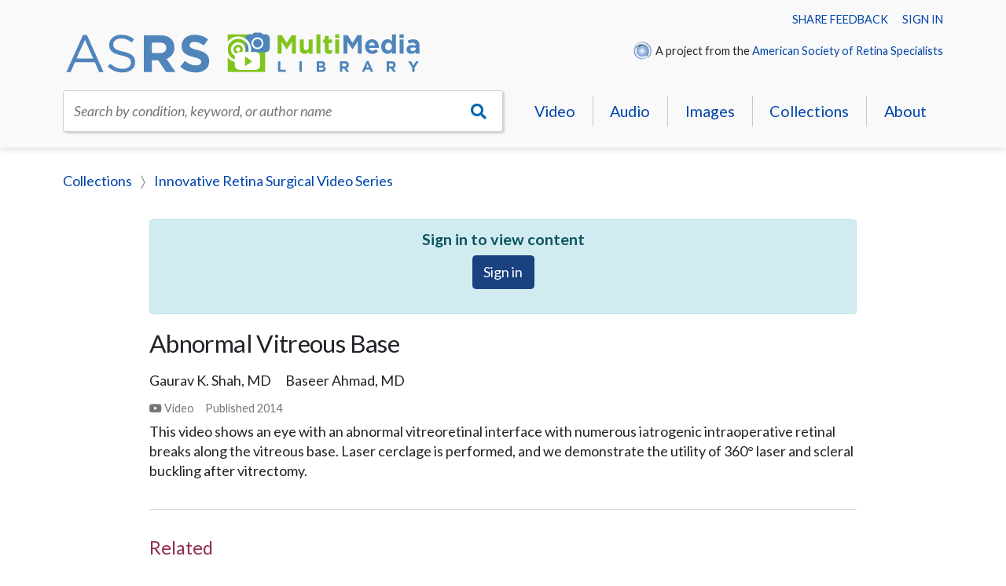

--- FILE ---
content_type: text/html; charset=utf-8
request_url: https://multimedia.asrs.org/media/abnormal-vitreous-base-32
body_size: 19244
content:
<!DOCTYPE html><html><head><meta charSet="utf-8" class="next-head"/><title class="next-head">Abnormal Vitreous Base - ASRS Multimedia Library</title><meta http-equiv="Content-Type" content="text/html; charset=iso-8859-1" class="next-head"/><meta name="author" content="ASRS Multimedia Library" class="next-head"/><meta name="Copyright" content="Copyright (c) ASRS Multimedia Library" class="next-head"/><meta name="HandheldFriendly" content="true" class="next-head"/><meta name="viewport" content="initial-scale=1.0, user-scalable=yes, width=device-width" class="next-head"/><meta name="apple-mobile-web-app-title" content="ASRS Multimedia Library" class="next-head"/><link rel="Shortcut Icon" href="/content/images/favicon.ico" type="image/x-icon" class="next-head"/><link href="/content/images/apple-touch-icon.png" rel="apple-touch-icon" class="next-head"/><link rel="preload" href="/_next/static/IhCR8azn0bRbjPgktzSne/pages/media/details.js" as="script"/><link rel="preload" href="/_next/static/IhCR8azn0bRbjPgktzSne/pages/_app.js" as="script"/><link rel="preload" href="/_next/static/IhCR8azn0bRbjPgktzSne/pages/_error.js" as="script"/><link rel="preload" href="/_next/static/runtime/webpack-f4542de9ce6104e90191.js" as="script"/><link rel="preload" href="/_next/static/chunks/commons.4be16459db09d7db9614.js" as="script"/><link rel="preload" href="/_next/static/runtime/main-3d0dca36e49ee522561e.js" as="script"/><link rel="preload" href="/_next/static/chunks/styles.5aa0f9e1eb7855292e0c.js" as="script"/><link rel="stylesheet" href="/_next/static/css/styles.e0885ebc.chunk.css"/><script>(function(w,d,s,l,i){w[l]=w[l]||[];w[l].push({'gtm.start':
                        new Date().getTime(),event:'gtm.js'});var f=d.getElementsByTagName(s)[0],
                        j=d.createElement(s),dl=l!='dataLayer'?'&l='+l:'';j.async=true;j.src=
                        'https://www.googletagmanager.com/gtm.js?id='+i+dl;f.parentNode.insertBefore(j,f);
                        })(window,document,'script','dataLayer','GTM-P3R4XSH');</script></head><body class=""><div id="__next"><div id="mask"></div><div class="menu" id="menu-nav"><div class="menu-head">Menu<a href="#" class="menu-close"><i class="fal fa-times"></i></a></div><ul class="menu-list"><li><a href="/search?format=3">Video</a></li><li><a href="/search?format=1">Audio</a></li><li><a href="/search?format=2">Images</a></li><li><a href="/collections">Collections</a></li><li><a href="/about">About</a></li></ul><div class="menu-section"><a href="https://www.asrs.org/members/login?returnUrl=MediaASRSSSO">Sign in</a></div><div class="menu-section"><img alt="ASRS" class="asrs-icon" src="/content/images/asrs.png"/> <!-- -->A project from the <a href="https://www.asrs.org">American Soceity of Retina Specialists</a></div></div><header class="header"><div class="content"><div class="account-nav"><a href="#">Share feedback</a>      <a href="https://www.asrs.org/members/login?returnUrl=MediaASRSSSO">Sign in</a></div><div class="header-branding"><div class="header-primary"><a class="header-logo" href="/"><img alt="ASRS Multimedia Library" src="/content/images/logo.svg"/></a></div><div class="header-secondary"><div class="asrs-credit"><img alt="ASRS" class="asrs-icon" src="/content/images/asrs.png"/> A project from the <a href="https://www.asrs.org">American Society of Retina Specialists</a></div></div><nav id="nav-toggle"><ul><li><a href="#" id="toggle-menu"><i class="fas fa-bars"></i></a></li><li><a href="#" id="toggle-search"><i class="fas fa-search"></i></a></li></ul></nav></div><nav class="nav-header"><div class="site-search"><div class="search"><div class="css-1pcexqc-container search-txt"><div class="css-6z4y9y-control search__control"><div class="css-1hwfws3 search__value-container"><div class="css-151xaom-placeholder search__placeholder">Search by condition, keyword, or author name</div><div class="css-1g6gooi"><div class="search__input" style="display:inline-block"><input type="text" autoCapitalize="none" autoComplete="off" autoCorrect="off" id="react-select-site-search-input" spellcheck="false" tabindex="0" value="" aria-autocomplete="list" style="box-sizing:content-box;width:1px;label:input;background:0;border:0;font-size:inherit;opacity:1;outline:0;padding:0;color:inherit"/><div style="position:absolute;top:0;left:0;visibility:hidden;height:0;overflow:scroll;white-space:pre"></div></div></div></div><div class="css-1wy0on6 search__indicators"><div aria-hidden="true" class="css-bial7t-loadingIndicator search__indicator search__loading-indicator"><span class="css-pujnn1"></span><span class="css-gji98i"></span><span class="css-1frpy8x"></span></div></div></div></div><a class="search-btn" href="#" title="Go"><i class="fas fa-search"></i></a></div></div><ul class="nav-primary"><li><a href="/search?format=3">Video</a></li><li><a href="/search?format=1">Audio</a></li><li><a href="/search?format=2">Images</a></li><li><a href="/collections">Collections</a></li><li><a href="/about">About</a></li></ul></nav></div></header><main class="main"><div class="content"><ol class="breadcrumbs"><li><a href="/collections">Collections</a></li><li><a href="/collections/innovative-retina-surgical-video-series-2">Innovative Retina Surgical Video Series</a></li></ol><div class="media-detail"><div class="alert alert-info fade" style="text-align:center" role="alert"><h3>Sign in to view content</h3><p><a class="btn btn-primary" href="/login?returnUrl=%2Fmedia%2Fabnormal-vitreous-base-32">Sign in</a></p></div><h1>Abnormal Vitreous Base</h1><ul class="media-authors"><li>Gaurav K. Shah, MD</li><li>Baseer Ahmad, MD</li></ul><ul class="media-properties"><li><i class="fab fa-youtube"></i> <!-- -->Video</li><li>Published <!-- -->2014</li></ul><div><p>This video shows an eye with an abnormal vitreoretinal interface with numerous iatrogenic intraoperative retinal breaks along the vitreous base. Laser cerclage is performed, and we demonstrate the utility of 360&deg; laser and scleral buckling after vitrectomy.</p></div><hr/><div class="collapse show"><h2>Related</h2><ul class="media-grid"><li class="media-item"><div class="media-thumb"><a href="/media/retinal-detachment-with-horseshoe-tear-11316"><img alt="" src="https://asrs.imgix.net/thumbnails/media-32619-sm.jpg?fit=crop&amp;crop=top&amp;w=600&amp;h=337"/></a></div><div class="media-summary"><p class="media-title"><a href="/media/retinal-detachment-with-horseshoe-tear-11316">Retinal Detachment with Horseshoe Tear</a></p><p class="media-byline">Manish Nagpal, MD, FRCS (UK) ,FASRS</p><p class="media-collection"><a href="/collections/retina-image-bank-images-of-the-week-5"><i class="fas fa-camera"></i> <!-- -->Retina Image Bank: Images of the Week</a></p><p class="media-year">2020</p></div></li><li class="media-item"><div class="media-thumb"><a href="/media/retinal-detachment-associated-with-giant-retinal-t-25181"><img alt="" src="https://asrs-vimeocdn.imgix.net/video/1476683998-152dca898fd3b570d728ce5ef8babad060df93b02b650145db1b669c7fdc23ca-d_295x166?r=pad&amp;fit=crop&amp;crop=top&amp;w=600&amp;h=337"/></a></div><div class="media-summary"><p class="media-title"><a href="/media/retinal-detachment-associated-with-giant-retinal-t-25181">Retinal Detachment Associated With Giant Retinal Tears in 2 Stages Using Short-Term Tamponade With Perfluorocarbon Liquid Against Single-Stage Vitrectomy</a></p><p class="media-byline">Naresh Babu Kannan, MS, FNB(V R),MBA (H R),FASRS,.</p><p class="media-collection"><a href="/collections/annual-meeting-talks-1"><i class="fab fa-youtube"></i> <!-- -->Annual Meeting Talks</a></p><p class="media-year">2022</p></div></li><li class="media-item"><div class="media-thumb"><a href="/media/risk-of-retinal-re-detachment-following-post-detac-25252"><img alt="" src="https://asrs-vimeocdn.imgix.net/video/1997096366-05597f3be4e095dafb27fb711ee82b5d526ce9b05cdfbe152c2d8d78fcd37569-d_295x166?&amp;r=pad&amp;fit=crop&amp;crop=top&amp;w=600&amp;h=337"/></a></div><div class="media-summary"><p class="media-title"><a href="/media/risk-of-retinal-re-detachment-following-post-detac-25252">Risk of Retinal Re-Detachment Following Post-Detachment Repair Cataract Surgeries in Myopic and Highly Myopic Eyes</a></p><p class="media-byline">Cassie A Ludwig, MD, MS</p><p class="media-collection"><a href="/collections/updates-from-the-field-8"><i class="fab fa-youtube"></i> <!-- -->Updates from the Field</a></p><p class="media-year">2025</p></div></li></ul></div><div class="media-classification"><p>Category:<!-- --> <a href="/search?q=Retinal%20Anatomy">Retinal Anatomy</a></p><ul class="tags"><li><a href="/search?q=Retinal%20Detachment"><i class="fal fa-tag"></i> <!-- -->Retinal Detachment</a></li><li><a href="/search?q=Iatrogenic"><i class="fal fa-tag"></i> <!-- -->Iatrogenic</a></li><li><a href="/search?q=surgical%20complication"><i class="fal fa-tag"></i> <!-- -->surgical complication</a></li><li><a href="/search?q=air-fluid%20exchange"><i class="fal fa-tag"></i> <!-- -->air-fluid exchange</a></li></ul></div><h2>See more</h2><ul class="flat"><li><a href="/collections/innovative-retina-surgical-video-series-2">Innovative Retina Surgical Video Series</a></li><li><a href="/search?q=Gaurav%20K.%20Shah">Gaurav K. Shah, MD</a></li><li><a href="/search?q=Baseer%20Ahmad">Baseer Ahmad, MD</a></li></ul></div></div></main><footer class="footer"><div class="content"><nav class="nav-footer"><ul><li><a href="#">ASRS Multimedia Library</a></li><li><a href="#">Video</a></li><li><a href="#">Audio</a></li><li><a href="#">Images</a></li><li><a href="#">Collections</a></li></ul></nav><address class="vcard"><span class="org">American Society of Retina Specialists</span><span class="adr"><span class="street-address">20 North Wacker Drive, Suite 2030,</span><span class="locality">Chicago</span>, <span class="region">Illinois</span> <span class="postal-code">60606</span></span><span class="tel">(312) 578-8760 phone</span><span class="contact"><a href="mailto:info@asrs.org">info@asrs.org</a></span></address><ul class="footer-social"><li><a href="https://twitter.com/asrsdocs" title="ASRS on Twitter"><i class="fab fa-twitter"></i></a></li><li><a href="https://www.instagram.com/asrs.retinaspecialists" title="ASRS on Instagram"><i class="fab fa-instagram"></i></a></li></ul><div id="copyright">© <!-- -->2025<!-- --> The American Society of Retina Specialists. All rights reserved.<!-- --> <a href="#">Privacy statement</a>.<!-- --> <a href="#">Terms of use</a>.</div></div></footer></div><script>__NEXT_DATA__ = {"props":{"isServer":true,"initialState":{"adminCategory":{"categories":{"data":[],"loadedOn":0,"loading":false}},"adminCollection":{"collections":{"data":[],"loadedOn":0,"loading":false}},"adminMedia":{"mediaList":{"data":[],"loadedOn":0,"loading":false},"media":{"data":[],"loadedOn":0,"loading":false}},"alert":{"alerts":[]},"auth":{"initialized":true,"accessToken":"eyJhbGciOiJIUzI1NiIsInR5cCI6IkpXVCJ9.[base64].bijMBKLax0X-LjRih133oWKcRYEghLcoZx_b3gdZXVA","refreshToken":"AAI8TSxQyAiv9gL77tWfqlNz395BuvkXkbbSQv+r6jo=","data":{"clientId":"f77faf55-9f13-492b-a90d-3b1d02e2799e","clientName":"ASRS","issuedOnUTC":1765963161,"expiresOnUTC":1765970360,"refreshExpiresOnUTC":1768555161,"hasUserRecord":false}},"category":{"categories":{"data":[],"loadedOn":0,"loading":false}},"collection":{"collections":{"data":[],"loadedOn":0,"loading":false}},"dbSubscription":{"initialized":false},"doc":{"bodyClass":[],"height":0,"width":0},"home":{"collections":{"data":[],"loadedOn":0,"loading":false},"featureImage":null,"recentMedia":{"data":[],"loadedOn":0,"loading":false}},"media":{"media":{"data":[{"id":32,"statusId":1,"description":"\u003cp\u003eThis video shows an eye with an abnormal vitreoretinal interface with numerous iatrogenic intraoperative retinal breaks along the vitreous base. Laser cerclage is performed, and we demonstrate the utility of 360\u0026deg; laser and scleral buckling after vitrectomy.\u003c/p\u003e","title":"Abnormal Vitreous Base","titleClean":"Abnormal Vitreous Base","isFromUrl":true,"mediaUrl":"https://player.vimeo.com/video/81653397","publishedOn":null,"originallyPublishedOn":2014,"categoryId":8,"collectionId":2,"mediaTypeId":3,"category":"Retinal Anatomy","collection":"Innovative Retina Surgical Video Series","thumbnail":"https://i.vimeocdn.com/video/459797065-d1903158efeca6923eb4617019443142b46a7baac3303d0d67e46360d40e0c99-d_295x166?r=pad","tags":[{"id":36,"name":"Retinal Detachment"},{"id":50,"name":"Iatrogenic"},{"id":51,"name":"surgical complication"},{"id":52,"name":"air-fluid exchange"}],"authors":[{"id":52,"legacyMemberId":231,"sort":1,"userId":267,"firstName":"Gaurav","middleName":"K.","lastName":"Shah","profilePicture":"https://www.asrs.org/content/images/members/231.jpg","username":"gkshah1@gmail.com","memberDegrees":["MD"],"title":"MD"},{"id":53,"legacyMemberId":8684,"sort":2,"userId":3071,"firstName":"Baseer","middleName":null,"lastName":"Ahmad","profilePicture":"https://www.asrs.org/content/images/members/8684.JPG","username":"Baseer.Ahmad@live.com","memberDegrees":["MD"],"title":"MD"}],"media":null}],"loading":false,"loadedOn":1765963160572},"mediaList":{"data":[],"loadedOn":0,"loading":false},"mediaProcessing":{},"mediaTypes":{"data":[{"id":1,"name":"Audio","maxSize":1073741824,"fileExtensions":"mp3","fileExtensionsArray":["mp3"]},{"id":2,"name":"Image","maxSize":20971520,"fileExtensions":"bmp,gif,jpg,jpeg,png,tif,tiff","fileExtensionsArray":["bmp","gif","jpg","jpeg","png","tif","tiff"]},{"id":3,"name":"Video","maxSize":21474836480,"fileExtensions":"avi,mp4,mov,mpg,mpeg,m4v,wmv","fileExtensionsArray":["avi","mp4","mov","mpg","mpeg","m4v","wmv"]}],"loading":false,"loadedOn":1765963160572}},"notification":{"lastId":0,"notifications":[]}},"initialProps":{"pageProps":{"isSSR":true,"media":{"id":32,"statusId":1,"description":"\u003cp\u003eThis video shows an eye with an abnormal vitreoretinal interface with numerous iatrogenic intraoperative retinal breaks along the vitreous base. Laser cerclage is performed, and we demonstrate the utility of 360\u0026deg; laser and scleral buckling after vitrectomy.\u003c/p\u003e","title":"Abnormal Vitreous Base","titleClean":"Abnormal Vitreous Base","isFromUrl":true,"mediaUrl":"https://player.vimeo.com/video/81653397","publishedOn":null,"originallyPublishedOn":2014,"categoryId":8,"collectionId":2,"mediaTypeId":3,"category":"Retinal Anatomy","collection":"Innovative Retina Surgical Video Series","thumbnail":"https://i.vimeocdn.com/video/459797065-d1903158efeca6923eb4617019443142b46a7baac3303d0d67e46360d40e0c99-d_295x166?r=pad","tags":[{"id":36,"name":"Retinal Detachment"},{"id":50,"name":"Iatrogenic"},{"id":51,"name":"surgical complication"},{"id":52,"name":"air-fluid exchange"}],"authors":[{"id":52,"legacyMemberId":231,"sort":1,"userId":267,"firstName":"Gaurav","middleName":"K.","lastName":"Shah","profilePicture":"https://www.asrs.org/content/images/members/231.jpg","username":"gkshah1@gmail.com","memberDegrees":["MD"],"title":"MD"},{"id":53,"legacyMemberId":8684,"sort":2,"userId":3071,"firstName":"Baseer","middleName":null,"lastName":"Ahmad","profilePicture":"https://www.asrs.org/content/images/members/8684.JPG","username":"Baseer.Ahmad@live.com","memberDegrees":["MD"],"title":"MD"}],"media":null},"pathname":"/media/abnormal-vitreous-base-32","relatedMedia":[{"id":11316,"statusId":1,"title":"Retinal Detachment with Horseshoe Tear","titleClean":"Retinal Detachment with Horseshoe Tear","publishedOn":null,"originallyPublishedOn":2020,"categoryId":14,"collectionId":5,"mediaTypeId":2,"category":"Retinal Detachment","collection":"Retina Image Bank: Images of the Week","thumbnail":"https://d286p1yodau3yt.cloudfront.net/thumbnails/media-32619-sm.jpg","tags":["Retinal Detachment","horseshoe tear"],"authors":[{"id":11530,"userId":1934,"firstName":"Manish","middleName":null,"lastName":"Nagpal","memberDegrees":["MD, FRCS (UK) ,FASRS"],"title":"MD, FRCS (UK) ,FASRS"}]},{"id":25181,"statusId":1,"title":"Retinal Detachment Associated With Giant Retinal Tears in 2 Stages Using Short-Term Tamponade With Perfluorocarbon Liquid Against Single-Stage Vitrectomy","titleClean":"Retinal Detachment Associated With Giant Retinal Tears in 2 Stages Using Short-Term Tamponade With Perfluorocarbon Liquid Against Single-Stage Vitrectomy","publishedOn":null,"originallyPublishedOn":2022,"categoryId":14,"collectionId":1,"mediaTypeId":3,"category":"Retinal Detachment","collection":"Annual Meeting Talks","thumbnail":"https://i.vimeocdn.com/video/1476683998-152dca898fd3b570d728ce5ef8babad060df93b02b650145db1b669c7fdc23ca-d_295x166?r=pad","tags":["Retinal Detachment","Vitrectomy","PFCL","GRT","Two Stage Surgery"],"authors":[{"id":24317,"userId":10670,"firstName":"Naresh","middleName":"Babu","lastName":"Kannan","memberDegrees":["MS, FNB(V R),MBA (H R),FASRS,."],"title":"MS, FNB(V R),MBA (H R),FASRS,."}]},{"id":25252,"statusId":1,"title":"Risk of Retinal Re-Detachment Following Post-Detachment Repair Cataract Surgeries in Myopic and Highly Myopic Eyes","titleClean":"Risk of Retinal Re-Detachment Following Post-Detachment Repair Cataract Surgeries in Myopic and Highly Myopic Eyes","publishedOn":null,"originallyPublishedOn":2025,"categoryId":14,"collectionId":8,"mediaTypeId":3,"category":"Retinal Detachment","collection":"Updates from the Field","thumbnail":"https://i.vimeocdn.com/video/1997096366-05597f3be4e095dafb27fb711ee82b5d526ce9b05cdfbe152c2d8d78fcd37569-d_295x166?\u0026r=pad","tags":["Retinal Detachment","High Myopia","myopia","redetachment"],"authors":[{"id":24379,"userId":9278,"firstName":"Cassie","middleName":"A","lastName":"Ludwig","memberDegrees":["MD, MS"],"title":"MD, MS"}]}],"slug":{"id":32,"slug":"abnormal-vitreous-base-32","title":"abnormal-vitreous-base","valid":true}}}},"page":"/media/details","query":{"slug":"abnormal-vitreous-base-32"},"buildId":"IhCR8azn0bRbjPgktzSne"};__NEXT_LOADED_PAGES__=[];__NEXT_REGISTER_PAGE=function(r,f){__NEXT_LOADED_PAGES__.push([r, f])}</script><script async="" id="__NEXT_PAGE__/media/details" src="/_next/static/IhCR8azn0bRbjPgktzSne/pages/media/details.js"></script><script async="" id="__NEXT_PAGE__/_app" src="/_next/static/IhCR8azn0bRbjPgktzSne/pages/_app.js"></script><script async="" id="__NEXT_PAGE__/_error" src="/_next/static/IhCR8azn0bRbjPgktzSne/pages/_error.js"></script><script src="/_next/static/runtime/webpack-f4542de9ce6104e90191.js" async=""></script><script src="/_next/static/chunks/commons.4be16459db09d7db9614.js" async=""></script><script src="/_next/static/runtime/main-3d0dca36e49ee522561e.js" async=""></script><script src="/_next/static/chunks/styles.5aa0f9e1eb7855292e0c.js" async=""></script><script async="" src="https://www.googletagmanager.com/gtag/js?id=UA-28231232-6"></script><script>
                window.dataLayer = window.dataLayer || [];
                function gtag(){dataLayer.push(arguments);}
                gtag('js', new Date());
                gtag('config', 'UA-28231232-6');
            </script><noscript><iframe src="https://www.googletagmanager.com/ns.html?id=GTM-P3R4XSH" height="0" width="0" style="display:none;visibility:hidden"></iframe></noscript></body></html>

--- FILE ---
content_type: text/css; charset=UTF-8
request_url: https://multimedia.asrs.org/_next/static/css/styles.e0885ebc.chunk.css
body_size: 27046
content:
@import url(//fonts.googleapis.com/css?family=Lato:300,300italic,400,400italic,700,700italic,900,900italic|Prata);
@import url(/content/styles/fontawesome.css);
@import url(/content/styles/reset.css);
@import url(//stackpath.bootstrapcdn.com/bootstrap/4.3.1/css/bootstrap.min.css);
@import url(/content/styles/forms.css);
.show-loading-animation.rect-shape, .show-loading-animation.round-shape, .show-loading-animation.text-row,
.show-loading-animation .rect-shape,
.show-loading-animation .round-shape,
.show-loading-animation .text-row {
  animation: react-placeholder-pulse 1.5s infinite; }

@keyframes react-placeholder-pulse {
  0% {
    opacity: .6; }
  50% {
    opacity: 1; }
  100% {
    opacity: .6; } }

/*-------------------------------+
 | Site: ASRS MultiMedia Library |
 | Part: Master styles           |
 +-------------------------------*/

/* Imports
=====================================================================*/


/* Fonts
======================================================================*/
body, input, select, textarea { font-family: "Lato", Arial, sans-serif; }


/* Basics
======================================================================*/
a { color: #0045aa; text-decoration: none; transition: all 0.1s ease-in-out; }
a:hover { text-decoration: underline; }
audio { margin-bottom: 1em; width: 100%; }
address { font-style: normal; }
blockquote { margin-left: 3em; }
body { line-height: 1.4; word-wrap: break-word; }
cite, em { font-style: italic; }
dl, ol, table, p, ul { margin-bottom: 1em; }
dt { margin-top: 0.75em; }
dt:first-child { margin: 0; }
dt, h2, h3, h4, h5, h6, strong { font-weight: bold; }
h1 { font-size: 1.76rem; font-weight: normal; letter-spacing: -0.02em; line-height: 1.2; margin-bottom: 0.5em; }
h2 { color: #922d4f; font-size: 1.3rem; font-weight: normal; line-height: 1.1; margin-bottom: 0.6em; }
h2 span { font-size: 12px; }
h3 { font-size: 1.1rem; }
h4 { text-transform: uppercase; }
hr { background: #e0dbd4; border: 0; clear: both; color: #e0dbd4; height: 1px; margin: 2em 0; }
html { font-size: 17px; }
img { max-width: 100%; }
li { margin-bottom: 0.5em; }
ol, ul { margin-top: 0.5em; }
ol, ol ol ol ol { list-style-type: decimal; margin-left: 2em; }
ol ol, ol ol ol ol ol { list-style-type: lower-alpha; }
ol ol ol { list-style-type: lower-roman; }
ol ol, ol ul, ul ol, ul ul { margin-top: 0.4em; }
sub { vertical-align: sub; }
sub, sup { font-size: 0.7em; white-space: nowrap; }
sup { vertical-align: super; }
table { border-collapse: collapse; width: 100%; }
table[style] { width: 100% !important; }
table p { margin: 0; }
td { vertical-align: top; }
td[align="right"] { text-align: right; }
td[align="center"] { text-align: center; }
td, th { border: 1px solid #ddd; padding: 0.3em 0.5em; }
tfoot td { border-top: 3px double #ddd; }
th { background: #f0f0f0; font-weight: bold; vertical-align: bottom; }
ul { list-style: disc; margin-left: 1.5em; }
ul ul { list-style: circle; }
video { height: auto !important; width: 100% !important; }

/* Stock classes */
.c { text-align: center; }
.l { float: left; }
.r { float: right; }
ul.flat { list-style: none; margin-left: 0; }
ul.flat > li { background: none; margin: 0; padding: 0; }


/* Core layout
======================================================================*/
.clear { clear: both; }
.content { margin: 0 auto; max-width: 1120px; }
.main { padding: 30px; }


/* Content
======================================================================*/

/* ASRS icon */
.asrs-icon { margin-right: 2px; vertical-align: -7px; width: 24px; }

/* Authors */
.authors { border-bottom: 1px solid #ddd; font-size: 12px; margin-bottom: 20px; }
.authors img { border-radius: 300px; float: left; margin: 2px 0 0 -60px; }
.authors li { box-sizing: border-box; flex: 0 0 auto; list-style: none; margin: 0 5% 15px 0; padding-left: 60px; width: 28% }
.authors ul { display: flex; flex-wrap: wrap; list-style: none; margin: 0; }

    /* In a form */
    .author-form .fields-name-long { width: calc(100% + 20px); }
    .form-field .authors { border: 0; font-size: 1em; }
    .form-field .authors li { width: auto; }
    .form-field .authors ul { display: block; }

    /* Sortable */
    .authors.sortable li { padding-left: 82px }
    .authors .draghandle { background: #eee; color: #999; cursor: move; float: left; font-size: 2em; margin-left: -82px; text-align: center; width: 16px; }

    /* When sorting */
    .authors.sorting { border: 0; font-size: 1em; }
    .authors.sorting li { padding-left: 82px; width: auto; }
    .authors.sorting ul { display: block; }

/* Authors Search */
.authors-search { background: #fff; border-radius: 3px; border: 1px solid #ccc; display: flex; margin-bottom: 1em; white-space: nowrap; }

.authors-search .search-button {
    -webkit-appearance: none;
    background: none;
    border: 0;
    color: #0068ab;
    cursor: pointer;
    flex: 0 0 2em;
    font-size: 1.1em;
    padding: 0.6em;
}

/* custom react-select style adjustments */
.authors-search__control { width: 100%; }
.authors-search__menu-list > li { padding: 0.3em; padding-left: 66px;  text-align: left; }
.authors-search__menu-list > li:hover { background: #f0f0f0; cursor: pointer; }

.authors-search .search-button:hover { opacity: 0.7; }

.authors-search .search-txt {
    background: none;
    border: 0;
    box-shadow: none;
    display: block;
    flex: 1 1 auto;
    margin: 0;
    min-width: 0;
    padding: 0;
    text-indent: 0.6em;
}

/* Banner */
.banner { margin-bottom: 2rem; }

/* Breadcrumbs */
.breadcrumbs { list-style: none; margin: 0 0 1.5em; }
.breadcrumbs li { display: inline-block; margin-right: 0.6em; }
.breadcrumbs li:after { color: #777; content: "\232A"; margin-left: 0.6em; }
.breadcrumbs li:last-child:after { content: ""; }

/* Callouts */
div.call-l, img.call-l, .pull-l { clear: left; max-width: 100%; }
div.call-r, img.call-r, .pull-r { clear: right; max-width: 100%; }
dt img.call-l { margin-top: 0; }
img.call-l { margin-right: 1em; }
img.call-r { margin-left: 1em; }
.call-l { margin: 0.5em 2em 0.5em 0; }
.call-l, .pull-l { float: left; }
.call-r { margin: 0.5em 0 0.5em 2em; }
.call-r, .pull-r { float: right; }
.call, div.call-l, div.call-r { font-size: 0.75em; }
.call img, .call-l img, .call-r img { display: block; }
.call img.icon, .call-l img.icon, .call-r img.icon { display: inline; }
.call, .call-l p, .call-r p { margin-bottom: 0.5em; }
.credit { color: #7f8183; font-size: 0.75em; letter-spacing: 0.01em; margin-bottom: 0.5em; text-align: right; }
.pull-l { margin: 0 1em 0.5em 0; }
.pull-l, .pull-r { color: #4c5059; font-size: 22px; font-weight: bold; line-height: 1.3; text-indent: -0.25em; width: 33%; }
.pull-r { margin: 0 0 0.5em 1em; }

    /* Figures */
    .figure { display: block; position: relative; }
    .figure img { display: block; }
    
    .magnify {
        background: #fff url(/content/images/shared/magnify.png) no-repeat 0 0;
        border-radius: 4px;
        bottom: 6px;
        display: block;
        height: 22px;
        position: absolute;
        right: 3px;
        text-indent: -9999em;
        width: 22px;
    }
    
    a:hover .magnify { background-color: #3e5ece; background-position: 0 -22px; }
    
    /* Sidebars */
    [class *= "sidebar"] { background: #f0f0f0; border-radius: 7px; font-size: 14px; padding: 15px; width: 30%; }
    table[class *= "sidebar"] { padding: 0; width: 34%; }
    table[class *= "sidebar"] p { margin-bottom: 1em; }
    table[class *= "sidebar"] td { border: 0; font-size: 15px; line-height: 1.4; padding: 15px; }
    .sidebar-l { clear: left; float: left; margin: 0.3em 1em 1em 0; }
    .sidebar-r { clear: right; float: right; margin: 0.3em 0 1em 1em; }

/* Categories */
.categories { display: flex; font-size: 2rem; list-style: none; margin-left: 0; text-align: center; }
.categories li { width: calc(100% / 3); }

/* Classification */
.media-classification { background: rgba(103, 144, 203, 0.1); border: 1px solid rgba(103, 144, 203, 0.5); margin-bottom: 2rem; padding: 20px 20px 3px; }

/* Collections */
.collection-summary { display: grid; grid-gap: 40px; grid-template-columns: repeat(auto-fill, minmax(270px, 1fr)); }
.collection-summary-content { grid-column: 1 / span 2; }
.collections { columns: 3; column-gap: 30px; list-style: none; margin: 1.5em 0 3rem; }
.collections li { margin-bottom: 0.8em; }

/* Columns */
.c2l, .c2r { width: 48%; }
.c2l, .c3l, .c3m { float: left; }
.c2r, .c3r { float: right; }
.c3l { margin-right: 3%; }
.c3l, .c3m, .c3r { width: 31.25%; }

/* Disclosure */
.disclosures { color: #777; font-size: 0.8rem; }
.disclosures summary { color: #0045aa; text-transform: uppercase; }
.disclosures summary::-webkit-details-marker { display: none; }

/* Filters */
.filters {
    background: #f9f9f9;
    border-radius: 3px;
    border: 1px solid #ccc;
    box-shadow: 2px 2px 2px rgba(0, 0, 0, 0.15);
    columns: 3;
    column-gap: 40px;
    list-style: none;
    margin: 2rem 0 4rem;
    padding: 2rem;
}

    /* Active filters */
    .active-filters { font-size: 0.9rem; margin-bottom: 1em; }
    .active-filters a:not(.filter-name) { font-size: 0.8rem; margin-left: 0.3em; }
    .active-filters li { background: #ddf0ff; margin: 0 1em 0.5em 0; padding: 0.3em 0.5em; }
    .active-filters p, .active-filters li, .active-filters ul { display: inline-block; }
    .active-filters p, .active-filters ul { margin: 0; }
    .active-filters strong:after { content: ": "; }

    /* Nav */
    .filter-nav { clear: both; list-style: none; margin: 0 0 2rem; }
    .filter-nav li { display: inline; margin-right: 2em; }
    .filter-nav li.current { font-weight: bold; }
    .filter-nav li.current a { color: #000; }

/* Footer */
.footer { background: #818286; padding: 30px 30px 50px; text-align: center; }
.footer, .footer a { color: rgba(255, 255, 255, 0.9); }

    /* Copyright */
    #copyright { font-size: 0.8rem; }
    
    /* Social */
    .footer-social { border-bottom: 1px solid rgba(255, 255, 255, 0.2); font-size: 30px; list-style: none; margin: 0 0 40px; padding-bottom: 40px; }
    .footer-social a:hover .fa { color: #fff; }
    .footer-social li { display: inline; margin: 0 0.2em; }
    .footer-social .fa { background: none; color: rgba(255, 255, 255, 0.8); -webkit-text-fill-color: currentcolor; }
    
    /* vCard */
    .vcard { font-size: 16px; }
    .vcard .adr, .vcard .contact, .vcard .tel { margin: 0 0.5em; }
    .vcard .org { display: block; font-size: 20px; margin-bottom: 0.3em; text-transform: uppercase; }

/* Header */
.account-nav { font-size: 0.8rem; text-align: right; text-transform: uppercase; }
.header { background: #f9f9f9; box-shadow: 0 0 10px rgba(0, 0, 0, 0.2); padding: 15px 30px 20px; }
.header-branding { align-items: center; display: flex; justify-content: space-between; margin-bottom: 20px;  }
.header-logo { display: block; max-width: 467px; }
.header-primary { flex: 0 0 auto; width: 41.6%; }
.header-secondary { flex: 0 0 auto; font-size: 0.8rem; text-align: right; width: 40%; }

/* Highlights */
.highlight {
    background: #f9f9f9;
    border-radius: 3px;
    border: 1px solid #ccc;
    box-shadow: 2px 2px 2px rgba(0, 0, 0, 0.15);
    margin-bottom: 20px; padding: 20px 30px;
}

/* Iframes */
.iframe-container { height: 0; overflow: hidden; padding-top: 30px; position: relative; }
.iframe-container iframe { left: 0; height: 100%; position: absolute; top: 0; width: 100%; }

/* Intro */
.intro { font-size: 1.41rem; font-weight: 300; text-align: center; }
.intro h1 { font-size: 2.5rem; line-height: 1.2; margin-bottom: 0.2em; }

/* Mask */
#mask {
    background: rgba(255, 255, 255, 0.7);
    height: 100%;
    left: 0;
    opacity: 0;
    position: fixed;
    transition: filter 0.25s, opacity 0.25s;
    top: 0;
    visibility: hidden;
    width: 100%;
}

.masked { overflow: hidden; }
.masked #mask { opacity: 1; visibility: visible; }

/* Media deatil */
.media-authors { list-style: none; margin: 0; }
.media-authors li { display: inline-block; margin-right: 1em; white-space: nowrap; }
.media-container { margin-bottom: 1rem; }
.media-detail { margin: 0 auto; max-width: 900px; }
.media-properties { list-style: none; margin: 0; }
.media-properties li { color: #777; display: inline-block; font-size: 0.8rem; margin-right: 1em; white-space: nowrap; }

/* Media items */
.media-byline { color: #777; }
.media-collection [class *= "fa-"] { color: #777; }
.media-item { font-size: 0.9rem; }
.media-item p { margin: 0; }
.media-thumb { margin-bottom: 0.7em; }
.media-thumb a { display: block; }
.media-thumb a:hover { opacity: 0.7; text-decoration: none; }
.media-thumb img { display: block; width: 100%; }
.media-title { font-size: 1rem; }

    /* Grid */
    .media-grid { display: grid; grid-gap: 40px; grid-template-columns: repeat(auto-fill, minmax(270px, 1fr)); list-style: none; margin: 0 0 2rem; }
    
    /* List */
    .media-list { list-style: none; margin: 0 0 2rem; }
    .media-list .media-item { display: flex; margin-bottom: 1rem; }
    .media-list .media-summary { flex: 1 1 auto; margin-left: 20px; max-width: 45em; }
    .media-list .media-title { font-weight: bold; }
    .media-list .media-thumb { flex: 0 0 auto; max-width: 270px; width: 30%; }

/* Navigation */
#nav-toggle { display: none; }

    /* Footer */
    .nav-footer { border-bottom: 1px solid rgba(255, 255, 255, 0.2); font-size: 1.2rem; margin: 0 0 2em; padding-bottom: 2em; }
    .nav-footer li { display: inline; margin: 0 1em; }
    .nav-footer li:first-child { display: block; font-size: 1.5rem; font-weight: bold; margin-bottom: 0.5em; }
    .nav-footer li:first-child a { color: #fff; }
    .nav-footer ul { list-style: none; margin: 0; }
    
    /* Header */
    .nav-header { align-items: center; display: flex; }
    .nav-primary { display: flex; font-size: 1.1rem; list-style: none; margin: 0; }
    .nav-primary li { border-right: 1px solid rgba(0, 0, 0, 0.2); margin: 0; }
    .nav-primary li:last-child { border: 0; }
    .nav-primary li a { display: block; padding: 0.3em 1.1em; }
    .nav-primary li a:hover { background: rgba(0, 0, 0, 0.05); text-decoration: none; }
    
    /* Menu (small screens) */
    .menu {
        background: #fff;
        box-shadow: 0 0 20px rgba(0, 0, 0, 0.1);
        height: 100%;
        opacity: 0;
        -webkit-overflow-scrolling: touch;
        overflow-x: hidden;
        overflow-y: auto;
        padding-top: 45.9px;
        position: fixed;
        right: 0;
        top: 0;
        transition: opacity 0.2s cubic-bezier(0.445, 0.05, 0.55, 0.95), visibility 0s 0.2s cubic-bezier(0.445, 0.05, 0.55, 0.95);
        visibility: hidden;
        width: 100%;
    }
    
    .menu-head { background: #818286; color: #fff; padding: 0.5em 1em; position: fixed; right: 0; text-align: center; top: 0; width: 100%; }
    .menu-head .menu-close { color: #fff; padding: 0 0.7em; position: absolute; right: 12px; top: 10px; }
    .menu-list { list-style: none; margin: 0; }
    .menu-list a { display: block; border-bottom: 1px solid #ddd; padding: 0.75em 1em; }
    .menu-list li { margin: 0; }
    .menu-open #menu-nav { opacity: 1; transition: opacity 0.2s cubic-bezier(0.445, 0.05, 0.55, 0.95); visibility: visible; z-index: 1000; }
    .menu-section { border-top: 2px solid #ddd; padding: 0.75em 1em; }
    
    /* Toggles */
    #nav-toggle { display: none; font-size: 1.3rem; }
    #nav-toggle a { display: block; padding: 0.1em 0.5em; }
    #nav-toggle li { margin: 0; }
    #nav-toggle ul { display: flex; list-style: none; margin: 0; }

/* Overlay */
.overlay-wrapper { position: relative; }
.overlay { background: rgba(255, 255, 255, 0.85); height: 100%; position: absolute; width: 100%; z-index: 9999; }
.overlay-content { color: rgba(0, 0, 0, 0.5); font-size: 1.5em; position: absolute; text-align: center; top: 50px; transform: translateY(-50%); width: 100%; }

/* Sections */
.section { border-bottom:  1px solid #ddd; display: flex; justify-content: space-between; margin-bottom: 3rem; padding-bottom: 3rem; }
.section-primary { flex: 0 0 320px;}
.section-secondary { flex: 1 1 auto; padding-left: 40px; }      

/* Tags */
.tags { line-height: 1.6; list-style: none; margin-left: 0; }
.tags [class *= "fa-"] { color: rgba(0, 0, 0, 0.5); }
.tags li { display: inline-block; margin-right: 1em; white-space: nowrap; }

/* Widths
=====================================================================*/
@media screen and (max-width: 900px) {
    /* Layout */
    .main { padding: 90px 15px 20px; }
    
    /* Content */
        /* ASRS icon */
        .asrs-icon { vertical-align: middle; width: 16px; }
        
        /* Categories */
        .categories { font-size: 1.2rem; }
        
        /* Collections */
        .collection-summary { display: flex; flex-direction: column-reverse; }
        .collection-summary-media img { display: block; width: 100%; }
        .collections { columns: 2; }
        
        /* Filters */
        .filters { columns: 2; }
        
        /* Forms */
            /* Search */
                /* Header search */
                .site-search {
                    background: #fff;
                    box-shadow: 0 0 20px rgba(0, 0, 0, 0.1);
                    left: 0;
                    opacity: 0;
                    padding: 15px;
                    position: fixed;
                    top: 0;
                    transition: opacity 0.2s cubic-bezier(0.445, 0.05, 0.55, 0.95), visibility 0s 0.2s cubic-bezier(0.445, 0.05, 0.55, 0.95);
                    visibility: hidden;
                    width: 100%;
                }
                
                .site-search .search { flex-wrap: wrap; }
                
                .search-open .site-search {
                    opacity: 1;
                    transition: opacity 0.2s cubic-bezier(0.445, 0.05, 0.55, 0.95);
                    visibility: visible;
                    z-index: 1000;
                }
                
                /* Hero search */
                .hero-search { font-size: 1rem; padding: 15px; }
        
        /* Header */
        .account-nav { display: none; }
        .header { padding: 10px 15px; position: fixed; width: 100%; }
        .header-branding { justify-content: space-between; margin: 0; }
        .header-primary { flex: 0 0 auto; width: 200px; }
        .header-secondary { display: none; }
        
        /* Intro */
        .intro { font-size: 1.2rem; }
        .intro h1 { font-size: 1.8rem; }
        
        /* Navigation */
        .nav-primary { display: none; }
        #nav-toggle { display: block; flex: 0 0 auto; margin-left: 1em; }

        /* Sections */
        .section { display: block; }
        .section-secondary { padding-left: 0; }
}

@media screen and (max-width: 500px) {
    /* Collections */
    .collections { columns: 1; }
    
    /* Filters */
    .filters { columns: 1; }
    
    /* vCard */
    .vcard .adr, .vcard .contact, .vcard .tel { display: block; }
}
/* Site notifications */
.site-notifications-wrapper { 
    height: 0; 
    left: 0; 
    position: fixed; 
    text-align: center; 
    top: 0; 
    width: 100%; 
    z-index: 10000; 
}
.site-notifications { padding: 0 10px; }
.site-notifications .alert { 
    box-shadow: 0 4px 8px rgba(0,0,0,.1);
    -webkit-box-shadow: 0 4px 8px rgba(0,0,0,.1);
    border-width: 2px; 
    cursor: pointer; 
    display: inline-block; 
    margin-bottom: 5px; 
    margin-top: 5px;
    padding: 8px 12px;
}

.site-notifications .alert.target { margin: 0; position: absolute; }

    /* position and arrows*/
    .site-notifications .alert.top-left { transform: translateY(calc(-100% - 8px)); -webkit-transform: translateY(calc(-100% - 8px)); }
    .site-notifications .alert.top-left::after { 
        content: '';
        position: absolute;
        left: 0%;
        top: 100%;
        width: 0;
        height: 0;
        border-left: 8px solid transparent;
        border-right: 8px solid transparent;
        border-top: 8px solid;
        border-top-color: inherit;
    }
    .site-notifications .alert.top { transform: translate(-50%, calc(-100% - 8px)); -webkit-transform: translate(-50%, calc(-100% - 8px)); }
    .site-notifications .alert.top::after { 
        content: '';
        position: absolute;
        left: calc(50% - 8px);
        top: 100%;
        width: 0;
        height: 0;
        border-left: 8px solid transparent;
        border-right: 8px solid transparent;
        border-top: 8px solid;
        border-top-color: inherit;
    }
    .site-notifications .alert.top-right { transform: translate(-100%, calc(-100% - 8px)); -webkit-transform: translate(-100%, calc(-100% - 8px)); }
    .site-notifications .alert.top-right::after { 
        content: '';
        position: absolute;
        left: calc(100% - 16px);
        top: 100%;
        width: 0;
        height: 0;
        border-left: 8px solid transparent;
        border-right: 8px solid transparent;
        border-top: 8px solid;
        border-top-color: inherit;
    }
    .site-notifications .alert.right-top { transform: translateX(8px); -webkit-transform: translateX(8px); }
    .site-notifications .alert.right-top::after { 
        content: '';
        position: absolute;
        left: -8px;
        top: 0%;
        width: 0;
        height: 0;
        border-bottom: 8px solid transparent;
        border-top: 8px solid transparent;
        border-right: 8px solid;
        border-right-color: inherit;
    }
    .site-notifications .alert.right { transform: translate(8px, -50%); -webkit-transform: translate(8px, -50%); }
    .site-notifications .alert.right::after { 
        content: '';
        position: absolute;
        left: -8px;
        top: calc(50% - 8px);
        width: 0;
        height: 0;
        border-bottom: 8px solid transparent;
        border-top: 8px solid transparent;
        border-right: 8px solid;
        border-right-color: inherit;
    }
    .site-notifications .alert.right-bottom { transform: translate(8px, -100%); -webkit-transform: translate(8px, -100%); }
    .site-notifications .alert.right-bottom::after { 
        content: '';
        position: absolute;
        left: -8px;
        top: calc(100% - 16px);
        width: 0;
        height: 0;
        border-bottom: 8px solid transparent;
        border-top: 8px solid transparent;
        border-right: 8px solid;
        border-right-color: inherit;
    }
    .site-notifications .alert.bottom-right { transform: translate(-100%, 8px); -webkit-transform: translate(-100%, 8px); }
    .site-notifications .alert.bottom-right::after { 
        content: '';
        position: absolute;
        left: calc(100% - 16px);
        top: -8px;
        width: 0;
        height: 0;
        border-left: 8px solid transparent;
        border-right: 8px solid transparent;
        border-bottom: 8px solid;
        border-bottom-color: inherit;
    }
    .site-notifications .alert.bottom { transform: translate(-50%, 8px); -webkit-transform: translate(-50%, 8px); }
    .site-notifications .alert.bottom::after { 
        content: '';
        position: absolute;
        left: calc(50% - 8px);
        top: -8px;
        width: 0;
        height: 0;
        border-left: 8px solid transparent;
        border-right: 8px solid transparent;
        border-bottom: 8px solid;
        border-bottom-color: inherit;
    }
    .site-notifications .alert.bottom-left { transform: translateY(8px); -webkit-transform: translateY(8px); }
    .site-notifications .alert.bottom-left::after { 
        content: '';
        position: absolute;
        left: 0;
        top: -8px;
        width: 0;
        height: 0;
        border-left: 8px solid transparent;
        border-right: 8px solid transparent;
        border-bottom: 8px solid;
        border-bottom-color: inherit;
    }
    .site-notifications .alert.left-bottom { transform: translate(calc(-100% - 8px), -100%); -webkit-transform: translate(calc(-100% - 8px), -100%); }
    .site-notifications .alert.left-bottom::after { 
        content: '';
        position: absolute;
        left: 100%;
        top: calc(100% - 16px);
        width: 0;
        height: 0;
        border-bottom: 8px solid transparent;
        border-top: 8px solid transparent;
        border-left: 8px solid;
        border-left-color: inherit;
    }
    .site-notifications .alert.left { transform: translate(calc(-100% - 8px), -50%); -webkit-transform: translate(calc(-100% - 8px), -50%); }
    .site-notifications .alert.left::after { 
        content: '';
        position: absolute;
        left: 100%;
        top: calc(50% - 8px);
        width: 0;
        height: 0;
        border-bottom: 8px solid transparent;
        border-top: 8px solid transparent;
        border-left: 8px solid;
        border-left-color: inherit;
    }
    .site-notifications .alert.left-top { transform: translateX(calc(-100% - 8px)); -webkit-transform: translateX(calc(-100% - 8px)); }
    .site-notifications .alert.left-top::after { 
        content: '';
        position: absolute;
        left: 100%;
        top: 0;
        width: 0;
        height: 0;
        border-bottom: 8px solid transparent;
        border-top: 8px solid transparent;
        border-left: 8px solid;
        border-left-color: inherit;
    }
/*----------------------------------------------+
 | Site: American Society of Retina Specialists |
 | Part: Reset master styles within TinyMCE     |
 +---------------------------------------------*/

/* Basics
======================================================================*/
html { background: #fff; border: 0; font-size: 18px !important; }
body { background: #fff; background-image: none; }
.mce-content-body blockquote { margin-left: 1.5em; }
.mce-content-body ol ul, .mce-content-body ul ul { margin: 0.5em 0 1em 1.5em; }
.mce-content-body ol ol, .mce-content-body ul ol { margin: 0.5em 0 1em 3em; }
.mce-content-body table, .mce-content-body td, .mce-content-body th { border: 1px dashed #ccc; font-family: inherit; font-size: 1em; padding: 0.5em; }

.mce-content-body.container { font-size: 1em; width: auto; }

/* Character counter */
.mce-label.mce-charactercount { margin: 2px 0 2px 2px; padding: 8px; font-size: inherit; text-transform: uppercase; }
.mce-label.mce-characterlimit { margin-left: -4px !important; padding: 8px; font-size: inherit; text-transform: uppercase; }
.mce-label.mce-characterlimit::before { content: '\2014'; margin-right: 8px; }
.mce-label.mce-wordcount { margin-left: 8px !important; }
.mce-label.mce-wordlimit::before { content: '\2014'; margin-right: 8px; }
.mce-path { display: none !important; }


--- FILE ---
content_type: text/css
request_url: https://multimedia.asrs.org/content/styles/forms.css
body_size: 16901
content:
/*-------------------------------+
 | Site: ASRS Multimedia Library |
 | Part: Form styles             |
 +-------------------------------*/


/* Global
======================================================================*/
fieldset { border: 1px solid #ddd; margin-bottom: 2em; padding: 1em 1.5em; }
input, select, textarea { font-size: 1em; }
input:focus, select:focus, textarea:focus { outline: 2px solid #0192ff; outline-offset: -1px; outline-radius: 3px; }
legend { background: #fff; color: #b9121b; font-size: 20px; font-weight: bold; margin: 0 0 0 -0.5em; padding: 0.1em 0.75em 0.1em; }
legend em { color: #777; font-size: 0.7em; font-style: normal; font-weight: normal; margin-left: 0.3em; }
textarea { height: 5em; }

/* Specifics
======================================================================*/
/* Autocomplete */
.ui-autocomplete-loading { background: white url(/content/images/shared/loading_16x16.gif) right center no-repeat; }

/* Authors */
#coauthors { list-style: none; margin: 0; }
#coauthors .occupation { display: block; }

/* Buttons */
.btn.btn-primary { background: #1a4280; border-color: #1a4280; color: #fff; }
.btn.btn-link, .public .btn.btn-link:hover { background: none; color: #0045aa; }
.btn-group-justified { display: flex; }
.btn-group-justified .btn { flex: 1 1 auto; float: none; padding-left: 0; padding-right: 0; }

/* Character counters */
.charcount { color: #777; float: right; font-weight: normal; margin-right: 0.5em; }
.charcount .over { color: #f00; font-weight: bold; }

/* Checklists */
.checklist { border: 1px solid #ccc; max-height: 20em; line-height: 1.4;    margin: 0 0 1em 0; overflow: auto; }
.checklist input { margin-bottom: 1px; }
.checklist label { display: block; padding: 0.1em 0 0.1em 25px; height: 1%; text-indent: -25px; }
.checklist li { background: none; display: block; float: none; margin: 0; padding: 0; white-space: normal; width: 100%; }
.checklist li p { margin: 0; padding: 1em 0 0; }
.checklist li ul { margin: 0 0 0 2em; }
.checklist .mute { font-size: 1em; white-space: nowrap; }
.checklist p { font-weight: bold; margin-bottom: 0.25em; }
.checklist .selected { background: #ffa; }
.checklist ul { margin-bottom: 1em; }

/* Columnized checkboxes */
.columnized-checkboxes { list-style: none; margin-left: 0; }

/* Datepicker */
.ui-datepicker-trigger { background: none; border: 0; cursor: pointer; padding: 0; }

/* Dynamic edit items (ss) */
.dynamic-edit-item { border-bottom: 1px solid #ddd; margin-bottom: 10px; overflow: hidden; padding-bottom: 20px; position: relative; }
.dynamic-edit-item .remove-dynamic-item { padding: 0.75em; position: relative; }
.dynamic-edit-item [class *= "remove"] { position: absolute; right: 10px; top: 10px; z-index: 1000; }

/* Fields */
.form-field { flex: 0 0 auto; width: 70%; }
.form-field { position: relative; }
.form-field p { margin-bottom: 0.25em; }
.form-label { flex: 0 0 auto; text-align: right; width: 27%; }
.form-label .field-help { display: block; }
.form-row { display: flex; justify-content: space-between; margin: 0 0 1em; }
.form-row-back .form-label { text-align: left; }

    /* Compact fields */
    .form-row.compact { display: block }
    .form-row.compact .form-label { flex: none; padding: 0 6px 6px 6px; text-align: left; width: 100%; }
    .form-row.compact .form-label .mute { display: inline-block; margin-left: 8px; }
    .form-row.compact .form-field { flex: none; padding: 0 6px 0 6px; width: 100%; }

    /* Multiple fields on a single line */
    .field-single-line { display: inline-flex; margin: 0 -10px 0.25em; width: calc(60% + 20px); }
    .field-single-line + .field-help { margin-left: 0.5em; }
    .field-single-line .field-help { display: block; margin-top: 0.3em; }
    .field-single-line p { box-sizing: border-box; flex: 0 0 auto; margin: 0; padding: 0 10px; }
    .field-single-line .txt { margin: 0; width: 100%; }
    
        /* Courses */
        .fields-course-leadership { width: 80%; }
        .fields-course-year { width: 20%; }
        
        /* Experience */
        .fields-experience-hours { width: 20%; }
        .fields-experience-location { width: 50%; }
        .fields-experience-student { width: 30%; }
        
        /* Grants */
        [class *= "fields-grant"] { width: 25%; }
        .fields-grant-institution { width: 75%; }
        
        /* Ranges */
        .fields-range { width: 13em; }
        
        /* Location fields */
        .field-single-line .field-loc-city { width: 50%; }
        .field-single-line .field-loc-state { width: 20%; }
        .field-single-line .field-loc-postal { width: 30%; }
        
        /* Memberships */
        .fields-membership-name { width: 75%; }
        .fields-membership-years { width: 25%; }
        
        /* Name fields */
            /* Full name (first/middle/last) */
            .fields-name-full .field-name-first, .fields-name-full .field-name-last { width: 40%; }
            .fields-name-full .field-name-middle { width: 20%; }
            
            /* Last + suffix */
            .fields-name-last-suffix .field-name-last { flex: 1 1 auto; }
            .fields-name-last-suffix .field-name-suffix { width: 5em; }
            
            /* Long name (first/middle/last/suffix) */
            .fields-name-long .field-name-first, .fields-name-long .field-name-last { width: 30%; }
            .fields-name-long .field-name-middle, .fields-name-long .field-name-suffix { width: 20%; }
            
            /* Short name (first/last) */
            .fields-name-short .field-name-first, .fields-name-short .field-name-last { width: 50%; }
        
        /* Phone */
        .fields-phone-country { width: 25%; }
        .fields-phone-number { width: 75%; }
        
        /* Place */
        .fields-place-name { width: 60%; }
        .fields-place-loc { width: 40%; }
        
        /* Positions */
        .fields-position-date, .fields-position-percent { width: 25%; }
        .fields-position-title { width: 50%; }
        
        /* Presentations */
        .fields-presentation-meeting { width: 50%; }
        .fields-presentation-papers, .fields-presentation-posters { width: 25%; }
        
        /* Tally */
        .fields-tally { display: inline-flex; justify-content: space-between; margin-right: 1em; text-align: center; width: 13em; }
        .fields-tally .txt { text-align: center; }
        .fields-tally-field { flex: 0 0 auto; width: 48%; }
        .fields-tally-group { display: flex; flex: 0 0 auto; justify-content: space-between; }

    /* Signin forms */
    .signin .form-field { float: none; width: 100%; }
    .signin .form-label { float: none; text-align: left; width: 100%; }
    
/* Help text */
.field-help { color: #666; font-size: 0.8em; font-weight: normal; }
.field-help img { vertical-align: middle; }

/* List builders (add/remove) */
.list-builder { list-style: none; margin: 0; }
.list-builder > li { clear: both; height: 1%; padding-top: 30px; }
.list-builder > li:first-child { padding: 0; }

/* Message */
.form-message { position: relative; text-align: center; }

.form-message-content {
        background: #ffc;
        border: 1px solid #ddd;
        border-top: 0;
        border-radius: 0 0 5px 5px;
        box-shadow: 0 1px 5px rgba(0,0,0,0.3);
        display: inline-block;
        font-weight: bold;
        padding: 0.5em 1em 0.6em;                
}

.form-message-wrapper { left: 0; position: fixed; top: 0; width: 100%; z-index: 99; }        
.form-message-content.confirm { background: #e8f8d1; border: 1px solid #516f26; }
.form-message-content.confirm i { color: #516f26; }        
.form-message-content.error { background: #ffb6c1; border: 1px solid #f00; }
.form-message-content.error i { color: #f00; }  
.form-message-content.notice { background: #e0f0ff; border: 1px solid #274d70; }
.form-message-content.notice i { color: #274d70; }     
.form-message-content.warn { background: #fef5c6; border: 1px solid #ac6b04; }
.form-message-content.warn i { color: #ac6b04; }

/* Notifications */
.flash h2 { color: #000; font-size: 35px; margin-bottom: 0.5em; }
.flash p { list-style: none; margin: 0; }
.flash .close { float: right; }

    /* AJAX notifications */
    #ajax-message { display: none; position: absolute; top: 0; width: 100%; }
    #ajax-text { background-color: #FFF1A8; font-size: 90%; font-weight: bold; margin: 0 auto !important; padding: 3px 0; position: relative; text-align: center; white-space: nowrap; width: 100px }

    /* Confirmations */
    .flash .confirm { background: #d8ffd4; border: 3px solid #9edd98; }
    .flash .confirm h2 { color: #516f26; }
    
    /* Errors */
    .flash .error { background: #ffc; border: 2px solid #ea3c20; }
    .flash .error h2 { color: #f00;  }
    
    /* Notices */
    .flash .notice { background: #e0f0ff; border: 2px solid #a1d0fb; padding: 1.5em; }
    .flash .notice h2 { color: #274d70;  }
    
    /* Warnings */
    .flash .warn { background: #fef5c6; border: 2px solid #ffcd36; padding: 1.5em; }
    .flash .warn h2 { color: #ac6b04; }
    
    #errorExplanation, .flash .error {
        background: #ffc url(/content/images/shared/error.png) no-repeat 24px 29px;
        border: 2px solid #ea3c20;
        color: #f00;
        padding: 20px 20px 20px 60px;
    }
    
    .field-error { color: #f00; }
    .field-with-errors { color: #f00; }
    .field-with-errors .txt, .field-with-errors .txt-med, .field-with-errors .txt-date { border: 2px solid #f00; }
    .label .field-with-errors { display: inline; }
    .single-field-with-errors { border: 2px solid #f00 !important; color: #f00; }
    
    /* ASP.NET MVC Errors */
    .validation-summary-valid { display: none; }
    .validation-summary-errors {
        background: url(/content/images/shared/error.gif) no-repeat scroll 10px 0.5em #FFFCCC;
        border: 2px solid #EA3C20;
        color: #FF0000;
        padding: 1.5em 1.5em 1.5em 3.5em;
    }
    .input-validation-error { border: 2px solid #FF0000 }
    .field-validation-error {
        background: url(/content/images/shared/exclamation.png) no-repeat scroll 0 0.25em transparent;
        color: #FF0000;
        margin : 0 0 0 3px;
        padding : 3px 0 3px 20px;
    }
    
    /* Notices */
    .flash .notice { background: #e0f0ff url(/content/images/shared/notice.png) no-repeat 24px 29px; border: 2px solid #a1d0fb; margin-bottom: 20px; padding: 24px 30px 30px 72px; }
    
    /* Warnings */
    .flash .warn { background: #fef5c6 url(/content/images/shared/warning.png) no-repeat 24px 29px; border: 2px solid #ffcd36; margin-bottom: 20px; padding: 24px 30px 30px 72px; }

/* Options */
.options-h, .options-v { list-style: none; margin: 0 0 0.5em; }
.options-h input, .options-v input { margin: 0 0.5em -0.05em 0; }
.options-h img { border-bottom: 3px solid #fff; padding: 5px; vertical-align: middle; }
.options-h label, .options-v label { display: inline; margin: 0; }
.options-h li, .options-v li { background: none; margin-bottom: 0.3em; padding: 0; }
.options-h li { display: inline; margin-right: 0.7em; white-space: nowrap; }
.options-v li { padding-left: 22px; text-indent: -22px; }
.options-v li i { padding-left: 0px; text-indent: 0px; }
.options-v ul { margin: 0.3em 0 1em; }

    /* Boxes */
    .save { color: #b9121b; }
    .form-option { border: 1px solid #ddd; border-radius: 5px; }
    .form-option-head { background: #f5f1eb; border-radius: 5px 5px 0 0; }
    .form-option-content, .form-option-head { padding: 0.5em; }
    
/* Placeholder */
input.placeholder, textarea.placeholder { color: #777; font-style: italic; }
input::-moz-placeholder, textarea::-moz-placeholder { color: #999; font-style: italic; }
input:-ms-input-placeholder, textarea:-ms-input-placeholder { color: #999; font-style: italic; }
input::-webkit-input-placeholder, textarea::-webkit-input-placeholder { color: #999; font-style: italic; }

/* Progress forms */
#progress-form dt .field-help { color: #818181; display: block; float: none; font-size: 12px; width: auto; }
#progress-form .form-content { background: #f0f0f0; overflow: hidden; padding: 30px; }
#progress-form textarea.txt { height: 10em; width: 98%; }

    /* Tabs */
    #progress-form .form-nav { list-style: none; margin: 0; }
    #progress-form .form-nav a { display: inline-block; padding: 10px; text-decoration: none; }
    #progress-form .form-nav a:hover { text-decoration: underline; }
    #progress-form .form-nav .current { background: #f0f0f0; font-weight: bold; padding: 10px; }
    #progress-form .form-nav .current a { color: #000; padding: 0; }
    #progress-form .form-nav .current a, #progress-form .form-nav li:hover a { color: #414042; }
    #progress-form .form-nav .disabled { color: #aaa; font-style: italic; padding: 10px; }
    #progress-form .form-nav li { display: inline-block; }

/* Required text */
.req { color: #f00; }

/* Search */
.search { background: #fff; border-radius: 3px; border: 1px solid #ccc; box-shadow: 2px 2px 2px rgba(0, 0, 0, 0.15); display: flex; white-space: nowrap; }

.search-btn {
    -webkit-appearance: none;
    background: none;
    border: 0;
    color: #0068ab;
    cursor: pointer;
    flex: 0 0 3em;
    font-size: 1.1em;
    padding: 0.6em 0;
}

.search-btn:hover { opacity: 0.7; }
.search-txt { background: none; border: 0; box-shadow: none; display: block; flex: 1 1 auto; margin: 0; min-width: 0; padding: 0; text-indent: 0.6em; }

    /* React-Select overrides */
    .search .search__control { border: none; height: 100%; }
    .search .search__input { margin-left: -0.6em; }
    .search .search__menu .search-result { cursor: pointer; padding: 5px 2px; }
    .search .search__menu .search-result:hover,
    .search .search__menu .search-result.focused { background: #eee; }
    .search .search__placeholder { color: #777; font-style: italic; }
    .search .search__value-container { padding-left: 0px; }
    .search .search-btn i { margin-left: 1em; }

    /* Header */
    .site-search { flex: 0 0 auto; margin-right: 1em; width: 50%; }
    
    /* Hero search */
    .hero-search {
        background: #f9f9f9;
        border-radius: 3px;
        border: 1px solid #ccc;
        box-shadow: 2px 2px 2px rgba(0, 0, 0, 0.15);
        font-size: 1.3rem;
        margin: 2rem 0 4rem;
        padding: 2rem 4rem;
    }

/* Sign in */
.signin .content {
    background: #fff;
    box-shadow: 0 0 10px rgba(0, 0, 0, 0.2);
    margin: 0 auto;
    max-width: 400px;
    overflow: visible;
    padding: 20px 35px 50px;
}

.signin .form-row.compact .form-field { padding: 0; }
.signin #logo { margin-bottom: 1em; }

/* Subscribe */
#subscribe { margin-bottom: 30px; }
#subscribe #subscribe-firstname { margin-bottom: 0.5em; width: 42%; }
#subscribe #subscribe-lastname { margin-bottom: 0.5em; width: 50%; }
#subscribe .action { margin: 0; padding: 0.4em 0; width: 29%; }
#subscribe .confirm { background-image: none; border-width: 4px; border-radius: 4px; margin: 6px 0; padding: 8px; }
#subscribe .error { background-image: none; border-width: 4px; border-radius: 4px; margin: 6px 0; padding: 8px; }
#subscribe label { display: none; }
#subscribe .txt { padding: 0.4em 0; text-indent: 0.6em; width: 63%; }

/* Text boxes */
.txt, .txt-date, .txt-med, .txt-num, .txt-large {
    border: 1px solid #ccc;
    border-radius: 4px;
    box-shadow: inset 0 1px 1px #ddd;
    box-sizing: border-box;
    margin-right: 0.5em;
    padding: 0.45em 0.3em;
    vertical-align: middle;
}

    /* Large text area */
    textarea.txt-large { height: 10em; }

    /* Text box errors */
    .txt.input-validation-error,
    .txt-date.input-validation-error,
    .txt-med.input-validation-error,
    .txt-num.input-validation-error,
    .txt-large.input-validation-error {
        border: 2px solid #f00;
    }

select.txt-med, select.txt { box-shadow: none; padding: 0.38em; }
.txt, .txt-large { width: 100%; }
.txt-date { width: 10em; }
.txt-med { width: 60%; }
.txt-num { text-align: center; width: 4em; }


/* Widths
=====================================================================*/
@media (max-width: 800px) {
    /* Forms */
        /* Fields */
        .field-help { display: block; }
        .form-field { width: auto; }
        .form-label { font-weight: bold; margin-bottom: 0.3em; text-align: left; width: auto; }
        .form-row { display: block; }
        
            /* Single line */
            .field-single-line { width: auto; margin: 0 -6px; }
            .field-single-line p { padding: 0 3px; }
            .fields-range { width: 50%; }
            .fields-tally { width: 100%; }
        
        /* Signin */
        .signin .content { padding: 20px; }
        
        /* Text boxes */
        .txt-med { margin-bottom: 0.3em; width: 100%; }
}

--- FILE ---
content_type: image/svg+xml
request_url: https://multimedia.asrs.org/content/images/logo.svg
body_size: 5685
content:
<svg id="Layer_1" data-name="Layer 1" xmlns="http://www.w3.org/2000/svg" viewBox="0 0 1031.69 132.64">
  <defs>
    <style>
      .cls-1 {
        fill: #80c41c;
      }

      .cls-2 {
        fill: #5085bc;
      }

      .cls-3 {
        fill: #fff;
      }
    </style>
  </defs>
  <title>ASRSMultiMedia_Logo_1Line</title>
  <path class="cls-1" d="M604.7,21.63H617l13.59,21.85,13.59-21.85h12.26V73.32h-11.3V39.57L630.54,61.65h-.29l-14.4-21.86V73.32H604.7Z"/>
  <path class="cls-1" d="M667.31,59.36V33.74h11.22V55.82c0,5.31,2.51,8,6.8,8s7-2.74,7-8V33.74h11.23V73.32H692.34V67.7c-2.58,3.33-5.91,6.36-11.59,6.36C672.26,74.06,667.31,68.44,667.31,59.36Z"/>
  <path class="cls-1" d="M714.12,19.41h11.23V73.32H714.12Z"/>
  <path class="cls-1" d="M737.75,62.09V43.34H733v-9.6h4.73V23.62H749V33.74h9.31v9.6H749V60.25c0,2.58,1.11,3.84,3.62,3.84a11.36,11.36,0,0,0,5.54-1.41v9A16.49,16.49,0,0,1,749.27,74C742.4,74,737.75,71.25,737.75,62.09Z"/>
  <path class="cls-1" d="M766.77,19.41h11.81v10H766.77Zm.29,14.33h11.23V73.32H767.06Z"/>
  <path class="cls-2" d="M790,21.63h12.26l13.59,21.85,13.59-21.85h12.25V73.32H830.42V39.57L815.87,61.65h-.3l-14.4-21.86V73.32H790Z"/>
  <path class="cls-2" d="M851,53.75V53.6c0-11.3,8-20.6,19.57-20.6,13.22,0,19.27,10.26,19.27,21.49,0,.88-.07,1.92-.14,2.95H862.16c1.11,5.1,4.65,7.75,9.68,7.75,3.76,0,6.49-1.18,9.6-4.06l6.42,5.69c-3.69,4.58-9,7.38-16.17,7.38C859.8,74.2,851,65.86,851,53.75Zm27.91-3.32c-.66-5-3.61-8.42-8.34-8.42s-7.68,3.32-8.57,8.42Z"/>
  <path class="cls-2" d="M896.42,53.6v-.15c0-13.21,8.64-20.45,18-20.45a15.19,15.19,0,0,1,12.33,5.91V19.41H938V73.32H926.77V67.63a14.54,14.54,0,0,1-12.33,6.43C905.21,74.06,896.42,66.82,896.42,53.6Zm30.5,0v-.15c0-6.57-4.36-10.93-9.6-10.93s-9.67,4.29-9.67,10.93v.15c0,6.57,4.43,10.93,9.67,10.93S926.92,60.17,926.92,53.6Z"/>
  <path class="cls-2" d="M948.25,19.41h11.82v10H948.25Zm.3,14.33h11.22V73.32H948.55Z"/>
  <path class="cls-2" d="M968,62V61.8c0-8.64,6.57-12.63,15.95-12.63a28.31,28.31,0,0,1,9.67,1.62v-.66c0-4.65-2.88-7.24-8.49-7.24A29.13,29.13,0,0,0,974.17,45l-2.81-8.57a34.93,34.93,0,0,1,15.36-3.18c6.13,0,10.56,1.63,13.37,4.44s4.28,7.31,4.28,12.62v23H993.52V69a15.21,15.21,0,0,1-12,5C974.1,74.06,968,69.77,968,62Zm25.77-2.59v-2a17.33,17.33,0,0,0-7.16-1.48c-4.8,0-7.76,1.92-7.76,5.46v.15c0,3,2.51,4.8,6.13,4.8C990.19,66.3,993.74,63.42,993.74,59.36Z"/>
  <path class="cls-2" d="M606.09,94.77h6.61v24h15v6H606.09Z"/>
  <path class="cls-2" d="M666.41,94.77H673v30h-6.61Z"/>
  <path class="cls-2" d="M715,94.77h14c3.43,0,6.13.94,7.85,2.66a6.9,6.9,0,0,1,2.06,5.11v.08a7,7,0,0,1-4,6.48c3.48,1.33,5.62,3.35,5.62,7.38v.09c0,5.49-4.46,8.23-11.24,8.23H715Zm17.29,8.88c0-2-1.54-3.09-4.33-3.09h-6.52v6.35h6.09c2.92,0,4.76-.94,4.76-3.17Zm-3.21,8.75h-7.64V119h7.85c2.92,0,4.68-1,4.68-3.26v-.08C734,113.65,732.46,112.4,729.07,112.4Z"/>
  <path class="cls-2" d="M780.43,94.77h13.73c3.82,0,6.78,1.07,8.76,3a9.42,9.42,0,0,1,2.57,6.86v.09a9.33,9.33,0,0,1-6.44,9.31l7.34,10.72h-7.72l-6.44-9.61H787v9.61h-6.61Zm13.3,14.59c3.22,0,5.07-1.72,5.07-4.25V105c0-2.84-2-4.3-5.2-4.3H787v8.63Z"/>
  <path class="cls-2" d="M855.22,94.56h6.09l12.87,30.24h-6.91l-2.74-6.73h-12.7l-2.75,6.73h-6.73Zm6.95,17.67-4-9.74-4,9.74Z"/>
  <path class="cls-2" d="M912.28,94.77H926c3.82,0,6.78,1.07,8.75,3a9.39,9.39,0,0,1,2.58,6.86v.09a9.33,9.33,0,0,1-6.44,9.31l7.34,10.72h-7.72l-6.44-9.61h-5.19v9.61h-6.61Zm13.3,14.59c3.22,0,5.06-1.72,5.06-4.25V105c0-2.84-2-4.3-5.19-4.3h-6.56v8.63Z"/>
  <path class="cls-2" d="M984.15,113,972.61,94.77h7.72l7.16,12.06,7.3-12.06h7.51l-11.54,18.06v12h-6.61Z"/>
  <rect class="cls-1" x="464.22" y="19.37" width="105.52" height="105.52"/>
  <circle class="cls-3" cx="547.99" cy="44.3" r="19.75"/>
  <path class="cls-2" d="M572,19.4h-9.5a7.23,7.23,0,0,0-6.91-5.25H541.1a7.24,7.24,0,0,0-6.92,5.25h-9.5a10.54,10.54,0,0,0-10.5,10.51V58.79a10.54,10.54,0,0,0,10.5,10.51H572a10.54,10.54,0,0,0,10.51-10.51V29.91A10.54,10.54,0,0,0,572,19.4ZM548,61.15a16.81,16.81,0,1,1,16.81-16.8A16.82,16.82,0,0,1,548,61.15Z"/>
  <circle class="cls-2" cx="547.99" cy="44.35" r="12.08"/>
  <circle class="cls-3" cx="493.55" cy="61.61" r="6.06"/>
  <path class="cls-3" d="M493.55,82a20.36,20.36,0,1,1,20.36-20.36A20.39,20.39,0,0,1,493.55,82Zm0-33.61a13.25,13.25,0,1,0,13.24,13.25A13.27,13.27,0,0,0,493.55,48.36Z"/>
  <path class="cls-3" d="M493.55,98.3a36.69,36.69,0,1,1,36.69-36.69A36.73,36.73,0,0,1,493.55,98.3Zm0-66.27a29.58,29.58,0,1,0,29.57,29.58A29.61,29.61,0,0,0,493.55,32Z"/>
  <rect class="cls-3" x="484.21" y="69.06" width="71.3" height="49.87" rx="12.4"/>
  <polygon class="cls-1" points="513.01 80.94 513.01 108.84 533.42 95.15 513.01 80.94"/>
  <path class="cls-2" d="M56.72,21.1h10.9l47,103.87H102.09L90,97.71H33.88L21.65,125H9.72Zm28.73,66L62,34.65,38.45,87.1Z"/>
  <path class="cls-2" d="M126.15,109.94l7.23-8.55c10.75,9.73,21.06,14.59,35.35,14.59,13.85,0,23-7.37,23-17.53v-.3c0-9.57-5.15-15-26.81-19.59-23.72-5.16-34.62-12.82-34.62-29.76v-.3c0-16.2,14.29-28.14,33.88-28.14,15,0,25.79,4.27,36.25,12.67l-6.78,9c-9.58-7.81-19.15-11.2-29.76-11.2-13.41,0-22,7.37-22,16.65v.3c0,9.72,5.3,15.17,28,20,23,5,33.59,13.41,33.59,29.17v.3c0,17.68-14.73,29.17-35.21,29.17C151.94,126.44,138.53,121,126.15,109.94Z"/>
  <path class="cls-2" d="M228,21.83h47.14c13.11,0,23.28,3.69,30.05,10.47C310.91,38,314,46.14,314,55.87v.3c0,16.64-9,27.1-22.1,32L317.1,125H290.58l-22.1-33H250.65v33H228Zm45.67,50.1C284.69,71.93,291,66,291,57.34V57c0-9.71-6.77-14.73-17.82-14.73H250.65V71.93Z"/>
  <path class="cls-2" d="M330.37,109.94l13.41-16.06c9.28,7.66,19,12.52,30.79,12.52,9.28,0,14.88-3.68,14.88-9.72v-.29c0-5.75-3.54-8.7-20.77-13.12-20.78-5.3-34.18-11-34.18-31.53v-.29c0-18.71,15-31.09,36.09-31.09,15,0,27.85,4.72,38.3,13.11l-11.78,17.1C388,44.23,379,40.4,370.29,40.4s-13.26,4-13.26,9v.29c0,6.78,4.42,9,22.25,13.55C400.2,68.68,412,76.2,412,94.17v.3c0,20.48-15.62,32-37.86,32A65.62,65.62,0,0,1,330.37,109.94Z"/>
</svg>


--- FILE ---
content_type: application/javascript; charset=UTF-8
request_url: https://multimedia.asrs.org/_next/static/IhCR8azn0bRbjPgktzSne/pages/_app.js
body_size: 517166
content:
(window.webpackJsonp=window.webpackJsonp||[]).push([[3],{105:function(t,i){function e(t,i){if(!t)throw new Error(i||"Assertion failed")}t.exports=e,e.equal=function(t,i,e){if(t!=i)throw new Error(e||"Assertion failed: "+t+" != "+i)}},106:function(t,i,e){"use strict";var r=i,n=e(124),o=e(105),h=e(425);r.assert=o,r.toArray=h.toArray,r.zero2=h.zero2,r.toHex=h.toHex,r.encode=h.encode,r.getNAF=function(t,i,e){var r,n=new Array(Math.max(t.bitLength(),e)+1);for(r=0;r<n.length;r+=1)n[r]=0;var o=1<<i+1,h=t.clone();for(r=0;r<n.length;r++){var s,u=h.andln(o-1);h.isOdd()?(s=u>(o>>1)-1?(o>>1)-u:u,h.isubn(s)):s=0,n[r]=s,h.iushrn(1)}return n},r.getJSF=function(t,i){var e=[[],[]];t=t.clone(),i=i.clone();for(var r,n=0,o=0;t.cmpn(-n)>0||i.cmpn(-o)>0;){var h,s,u=t.andln(3)+n&3,a=i.andln(3)+o&3;3===u&&(u=-1),3===a&&(a=-1),h=0==(1&u)?0:3!=(r=t.andln(7)+n&7)&&5!==r||2!==a?u:-u,e[0].push(h),s=0==(1&a)?0:3!=(r=i.andln(7)+o&7)&&5!==r||2!==u?a:-a,e[1].push(s),2*n===h+1&&(n=1-n),2*o===s+1&&(o=1-o),t.iushrn(1),i.iushrn(1)}return e},r.cachedProperty=function(t,i,e){var r="_"+i;t.prototype[i]=function(){return void 0!==this[r]?this[r]:this[r]=e.call(this)}},r.parseBytes=function(t){return"string"==typeof t?r.toArray(t,"hex"):t},r.intFromLE=function(t){return new n(t,"hex","le")}},118:function(t,i,e){"use strict";var r=e(105),n=e(64);function o(t,i){return 55296==(64512&t.charCodeAt(i))&&(!(i<0||i+1>=t.length)&&56320==(64512&t.charCodeAt(i+1)))}function h(t){return(t>>>24|t>>>8&65280|t<<8&16711680|(255&t)<<24)>>>0}function s(t){return 1===t.length?"0"+t:t}function u(t){return 7===t.length?"0"+t:6===t.length?"00"+t:5===t.length?"000"+t:4===t.length?"0000"+t:3===t.length?"00000"+t:2===t.length?"000000"+t:1===t.length?"0000000"+t:t}i.inherits=n,i.toArray=function(t,i){if(Array.isArray(t))return t.slice();if(!t)return[];var e=[];if("string"==typeof t)if(i){if("hex"===i)for((t=t.replace(/[^a-z0-9]+/gi,"")).length%2!=0&&(t="0"+t),n=0;n<t.length;n+=2)e.push(parseInt(t[n]+t[n+1],16))}else for(var r=0,n=0;n<t.length;n++){var h=t.charCodeAt(n);h<128?e[r++]=h:h<2048?(e[r++]=h>>6|192,e[r++]=63&h|128):o(t,n)?(h=65536+((1023&h)<<10)+(1023&t.charCodeAt(++n)),e[r++]=h>>18|240,e[r++]=h>>12&63|128,e[r++]=h>>6&63|128,e[r++]=63&h|128):(e[r++]=h>>12|224,e[r++]=h>>6&63|128,e[r++]=63&h|128)}else for(n=0;n<t.length;n++)e[n]=0|t[n];return e},i.toHex=function(t){for(var i="",e=0;e<t.length;e++)i+=s(t[e].toString(16));return i},i.htonl=h,i.toHex32=function(t,i){for(var e="",r=0;r<t.length;r++){var n=t[r];"little"===i&&(n=h(n)),e+=u(n.toString(16))}return e},i.zero2=s,i.zero8=u,i.join32=function(t,i,e,n){var o=e-i;r(o%4==0);for(var h=new Array(o/4),s=0,u=i;s<h.length;s++,u+=4){var a;a="big"===n?t[u]<<24|t[u+1]<<16|t[u+2]<<8|t[u+3]:t[u+3]<<24|t[u+2]<<16|t[u+1]<<8|t[u],h[s]=a>>>0}return h},i.split32=function(t,i){for(var e=new Array(4*t.length),r=0,n=0;r<t.length;r++,n+=4){var o=t[r];"big"===i?(e[n]=o>>>24,e[n+1]=o>>>16&255,e[n+2]=o>>>8&255,e[n+3]=255&o):(e[n+3]=o>>>24,e[n+2]=o>>>16&255,e[n+1]=o>>>8&255,e[n]=255&o)}return e},i.rotr32=function(t,i){return t>>>i|t<<32-i},i.rotl32=function(t,i){return t<<i|t>>>32-i},i.sum32=function(t,i){return t+i>>>0},i.sum32_3=function(t,i,e){return t+i+e>>>0},i.sum32_4=function(t,i,e,r){return t+i+e+r>>>0},i.sum32_5=function(t,i,e,r,n){return t+i+e+r+n>>>0},i.sum64=function(t,i,e,r){var n=t[i],o=r+t[i+1]>>>0,h=(o<r?1:0)+e+n;t[i]=h>>>0,t[i+1]=o},i.sum64_hi=function(t,i,e,r){return(i+r>>>0<i?1:0)+t+e>>>0},i.sum64_lo=function(t,i,e,r){return i+r>>>0},i.sum64_4_hi=function(t,i,e,r,n,o,h,s){var u=0,a=i;return u+=(a=a+r>>>0)<i?1:0,u+=(a=a+o>>>0)<o?1:0,t+e+n+h+(u+=(a=a+s>>>0)<s?1:0)>>>0},i.sum64_4_lo=function(t,i,e,r,n,o,h,s){return i+r+o+s>>>0},i.sum64_5_hi=function(t,i,e,r,n,o,h,s,u,a){var f=0,l=i;return f+=(l=l+r>>>0)<i?1:0,f+=(l=l+o>>>0)<o?1:0,f+=(l=l+s>>>0)<s?1:0,t+e+n+h+u+(f+=(l=l+a>>>0)<a?1:0)>>>0},i.sum64_5_lo=function(t,i,e,r,n,o,h,s,u,a){return i+r+o+s+a>>>0},i.rotr64_hi=function(t,i,e){return(i<<32-e|t>>>e)>>>0},i.rotr64_lo=function(t,i,e){return(t<<32-e|i>>>e)>>>0},i.shr64_hi=function(t,i,e){return t>>>e},i.shr64_lo=function(t,i,e){return(t<<32-e|i>>>e)>>>0}},1187:function(t,i,e){"use strict";e.r(i);var r,n=e(2),o=e.n(n),h=(e(742),e(835),e(836),e(838),e(845),e(847),e(1)),s=e(16),u=e(0),a=e.n(u),f=(r=function(t,i){return(r=Object.setPrototypeOf||{__proto__:[]}instanceof Array&&function(t,i){t.__proto__=i}||function(t,i){for(var e in i)i.hasOwnProperty(e)&&(t[e]=i[e])})(t,i)},function(t,i){function e(){this.constructor=t}r(t,i),t.prototype=null===i?Object.create(i):(e.prototype=i.prototype,new e)}),l=function(){return(l=Object.assign||function(t){for(var i,e=1,r=arguments.length;e<r;e++)for(var n in i=arguments[e])Object.prototype.hasOwnProperty.call(i,n)&&(t[n]=i[n]);return t}).apply(this,arguments)},d=function(t,i,e,r){return new(e||(e=Promise))(function(n,o){function h(t){try{u(r.next(t))}catch(t){o(t)}}function s(t){try{u(r.throw(t))}catch(t){o(t)}}function u(t){t.done?n(t.value):new e(function(i){i(t.value)}).then(h,s)}u((r=r.apply(t,i||[])).next())})},c=function(t,i){var e,r,n,o,h={label:0,sent:function(){if(1&n[0])throw n[1];return n[1]},trys:[],ops:[]};return o={next:s(0),throw:s(1),return:s(2)},"function"==typeof Symbol&&(o[Symbol.iterator]=function(){return this}),o;function s(o){return function(s){return function(o){if(e)throw new TypeError("Generator is already executing.");for(;h;)try{if(e=1,r&&(n=2&o[0]?r.return:o[0]?r.throw||((n=r.return)&&n.call(r),0):r.next)&&!(n=n.call(r,o[1])).done)return n;switch(r=0,n&&(o=[2&o[0],n.value]),o[0]){case 0:case 1:n=o;break;case 4:return h.label++,{value:o[1],done:!1};case 5:h.label++,r=o[1],o=[0];continue;case 7:o=h.ops.pop(),h.trys.pop();continue;default:if(!(n=(n=h.trys).length>0&&n[n.length-1])&&(6===o[0]||2===o[0])){h=0;continue}if(3===o[0]&&(!n||o[1]>n[0]&&o[1]<n[3])){h.label=o[1];break}if(6===o[0]&&h.label<n[1]){h.label=n[1],n=o;break}if(n&&h.label<n[2]){h.label=n[2],h.ops.push(o);break}n[2]&&h.ops.pop(),h.trys.pop();continue}o=i.call(t,h)}catch(t){o=[6,t],r=0}finally{e=n=0}if(5&o[0])throw o[1];return{value:o[0]?o[1]:void 0,done:!0}}([o,s])}}},p=function(t,i){var e={};for(var r in t)Object.prototype.hasOwnProperty.call(t,r)&&i.indexOf(r)<0&&(e[r]=t[r]);if(null!=t&&"function"==typeof Object.getOwnPropertySymbols){var n=0;for(r=Object.getOwnPropertySymbols(t);n<r.length;n++)i.indexOf(r[n])<0&&(e[r[n]]=t[r[n]])}return e},m={storeKey:"__NEXT_REDUX_STORE__",debug:!1,serializeState:function(t){return t},deserializeState:function(t){return t}},v=e(630),g=e(22),y=e.n(g),M=e(12),w=e(10),b=e(66),_=e(635),S=e.n(_),k=e(166),A=e(24),x={categories:Object(A.DefaultStoreDataObject)(Object(s.a)())};function E(t){var i={};return{handle:function(t,e){return function(t,e){var r=t.toString();if(i[r])throw new Error("Already handling an action with type ".concat(r));i[r]=e}(t,e),this},done:function(){var e=Object.assign({},i);return function(){var i=arguments.length>0&&void 0!==arguments[0]?arguments[0]:t,r=arguments.length>1?arguments[1]:void 0,n=e[r.type];return n?n(i,r):i}}}}function B(t){for(var i=1;i<arguments.length;i++){var e=null!=arguments[i]?arguments[i]:{},r=Object.keys(e);"function"==typeof Object.getOwnPropertySymbols&&(r=r.concat(Object.getOwnPropertySymbols(e).filter(function(t){return Object.getOwnPropertyDescriptor(e,t).enumerable}))),r.forEach(function(i){I(t,i,e[i])})}return t}function I(t,i,e){return i in t?Object.defineProperty(t,i,{value:e,enumerable:!0,configurable:!0,writable:!0}):t[i]=e,t}var O=E(x).handle(k.onCategoriesUpdated,function(t,i){return void 0===i.payload?t:B({},t,{categories:{data:Array.isArray(i.payload)?Object(s.a)(i.payload):i.payload,loading:t.categories.loading,loadedOn:(new Date).valueOf()}})}).handle(k.toggleLoadingCategories,function(t,i){return B({},t,{categories:B({},t.categories,{loading:i.payload||!1})})}).done(),R=e(167),j={collections:Object(A.DefaultStoreDataObject)(Object(s.a)())};function P(t){for(var i=1;i<arguments.length;i++){var e=null!=arguments[i]?arguments[i]:{},r=Object.keys(e);"function"==typeof Object.getOwnPropertySymbols&&(r=r.concat(Object.getOwnPropertySymbols(e).filter(function(t){return Object.getOwnPropertyDescriptor(e,t).enumerable}))),r.forEach(function(i){q(t,i,e[i])})}return t}function q(t,i,e){return i in t?Object.defineProperty(t,i,{value:e,enumerable:!0,configurable:!0,writable:!0}):t[i]=e,t}var C=E(j).handle(R.onCollectionsUpdated,function(t,i){return void 0===i.payload?t:P({},t,{collections:{data:Array.isArray(i.payload)?Object(s.a)(i.payload):i.payload,loading:t.collections.loading,loadedOn:(new Date).valueOf()}})}).handle(R.toggleLoadingCollections,function(t,i){return P({},t,{collections:P({},t.collections,{loading:i.payload||!1})})}).done(),N=e(126),T={mediaList:Object(A.DefaultStoreDataObject)(Object(s.a)()),media:Object(A.DefaultStoreDataObject)(Object(s.a)())};function L(t){for(var i=1;i<arguments.length;i++){var e=null!=arguments[i]?arguments[i]:{},r=Object.keys(e);"function"==typeof Object.getOwnPropertySymbols&&(r=r.concat(Object.getOwnPropertySymbols(e).filter(function(t){return Object.getOwnPropertyDescriptor(e,t).enumerable}))),r.forEach(function(i){D(t,i,e[i])})}return t}function D(t,i,e){return i in t?Object.defineProperty(t,i,{value:e,enumerable:!0,configurable:!0,writable:!0}):t[i]=e,t}var z=E(T).handle(N.onMediaListUpdated,function(t,i){return void 0===i.payload?t:L({},t,{mediaList:{data:Array.isArray(i.payload)?Object(s.a)(i.payload):i.payload,loading:t.mediaList.loading,loadedOn:(new Date).valueOf()}})}).handle(N.onMediaUpdated,function(t,i){return void 0===i.payload?t:L({},t,{media:{data:Array.isArray(i.payload)?Object(s.a)(i.payload):i.payload,loading:t.media.loading,loadedOn:(new Date).valueOf()}})}).handle(N.toggleLoadingMedia,function(t,i){return L({},t,{media:L({},t.media,{loading:i.payload||!1})})}).handle(N.toggleLoadingMediaList,function(t,i){return L({},t,{mediaList:L({},t.mediaList,{loading:i.payload||!1})})}).done(),U=e(67),Z={alerts:Object(s.a)()},K=e(6);function H(t){for(var i=1;i<arguments.length;i++){var e=null!=arguments[i]?arguments[i]:{},r=Object.keys(e);"function"==typeof Object.getOwnPropertySymbols&&(r=r.concat(Object.getOwnPropertySymbols(e).filter(function(t){return Object.getOwnPropertyDescriptor(e,t).enumerable}))),r.forEach(function(i){F(t,i,e[i])})}return t}function F(t,i,e){return i in t?Object.defineProperty(t,i,{value:e,enumerable:!0,configurable:!0,writable:!0}):t[i]=e,t}var V=E(Z).handle(U.onClearAll,function(t,i){return H({},t,{alerts:Object(s.a)()})}).handle(U.onNewAlert,function(t,i){if(void 0===i.payload)return t;var e=K.c.ensureIsList(t.alerts),r={id:e.size+1,date:(new Date).valueOf(),dismissed:!1,message:i.payload.message,title:i.payload.title,type:i.payload.type};return console.log(e),H({},t,{alerts:e.push(r)})}).handle(U.onDismissed,function(t,i){var e,r=K.c.ensureIsList(t.alerts),n=r.findIndex(function(t){return void 0!==t&&t.id===i.payload});return n>-1&&(e=r.get(n)),e&&((e=Object.assign({},e)).dismissed=!0),H({},t,{alerts:e?r.set(n,e):r})}).done(),X=e(168),J={categories:Object(A.DefaultStoreDataObject)(Object(s.a)())};function W(t){for(var i=1;i<arguments.length;i++){var e=null!=arguments[i]?arguments[i]:{},r=Object.keys(e);"function"==typeof Object.getOwnPropertySymbols&&(r=r.concat(Object.getOwnPropertySymbols(e).filter(function(t){return Object.getOwnPropertyDescriptor(e,t).enumerable}))),r.forEach(function(i){G(t,i,e[i])})}return t}function G(t,i,e){return i in t?Object.defineProperty(t,i,{value:e,enumerable:!0,configurable:!0,writable:!0}):t[i]=e,t}var Y=E(J).handle(X.onCategoriesUpdated,function(t,i){return void 0===i.payload?t:W({},t,{categories:{data:Array.isArray(i.payload)?Object(s.a)(i.payload):i.payload,loading:t.categories.loading,loadedOn:(new Date).valueOf()}})}).handle(X.toggleLoadingCategories,function(t,i){return W({},t,{categories:W({},t.categories,{loading:i.payload||!1})})}).done(),$=e(169),Q={collections:Object(A.DefaultStoreDataObject)(Object(s.a)())};function tt(t){for(var i=1;i<arguments.length;i++){var e=null!=arguments[i]?arguments[i]:{},r=Object.keys(e);"function"==typeof Object.getOwnPropertySymbols&&(r=r.concat(Object.getOwnPropertySymbols(e).filter(function(t){return Object.getOwnPropertyDescriptor(e,t).enumerable}))),r.forEach(function(i){it(t,i,e[i])})}return t}function it(t,i,e){return i in t?Object.defineProperty(t,i,{value:e,enumerable:!0,configurable:!0,writable:!0}):t[i]=e,t}var et=E(Q).handle($.onCollectionsUpdated,function(t,i){return void 0===i.payload?t:tt({},t,{collections:{data:Array.isArray(i.payload)?Object(s.a)(i.payload):i.payload,loading:t.collections.loading,loadedOn:(new Date).valueOf()}})}).handle($.toggleLoadingCollections,function(t,i){return tt({},t,{collections:tt({},t.collections,{loading:i.payload||!1})})}).done(),rt=e(142),nt={initialized:!1};function ot(t){for(var i=1;i<arguments.length;i++){var e=null!=arguments[i]?arguments[i]:{},r=Object.keys(e);"function"==typeof Object.getOwnPropertySymbols&&(r=r.concat(Object.getOwnPropertySymbols(e).filter(function(t){return Object.getOwnPropertyDescriptor(e,t).enumerable}))),r.forEach(function(i){ht(t,i,e[i])})}return t}function ht(t,i,e){return i in t?Object.defineProperty(t,i,{value:e,enumerable:!0,configurable:!0,writable:!0}):t[i]=e,t}var st=E(nt).handle(rt.toggleInitialized,function(t,i){return ot({},t,{initialized:i.payload||!1})}).handle(rt.websocketConnected,function(t,i){return ot({},t,{websocket:i.payload})}).handle(rt.websocketDisconnected,function(t,i){return ot({},t,{websocket:void 0})}).done(),ut=e(127),at={bodyClass:[],height:"undefined"!=typeof window?window.innerHeight:0,width:"undefined"!=typeof window?window.innerWidth:0};function ft(t){for(var i=1;i<arguments.length;i++){var e=null!=arguments[i]?arguments[i]:{},r=Object.keys(e);"function"==typeof Object.getOwnPropertySymbols&&(r=r.concat(Object.getOwnPropertySymbols(e).filter(function(t){return Object.getOwnPropertyDescriptor(e,t).enumerable}))),r.forEach(function(i){lt(t,i,e[i])})}return t}function lt(t,i,e){return i in t?Object.defineProperty(t,i,{value:e,enumerable:!0,configurable:!0,writable:!0}):t[i]=e,t}var dt=E(at).handle(ut.onBodyClassAdded,function(t,i){if(!i.payload)return ft({},t);var e=!0,r=!1,n=void 0;try{for(var o,h=i.payload[Symbol.iterator]();!(e=(o=h.next()).done);e=!0){var s=o.value;document.body.classList.add(s)}}catch(t){r=!0,n=t}finally{try{e||null==h.return||h.return()}finally{if(r)throw n}}return ft({},t,{bodyClass:i.payload})}).handle(ut.onBodyClassRemoved,function(t,i){if(!i.payload)return ft({},t);var e=!0,r=!1,n=void 0;try{for(var o,h=i.payload[Symbol.iterator]();!(e=(o=h.next()).done);e=!0){var s=o.value;document.body.classList.remove(s)}}catch(t){r=!0,n=t}finally{try{e||null==h.return||h.return()}finally{if(r)throw n}}return ft({},t,{bodyClass:i.payload})}).handle(ut.onBreakPoint,function(t,i){return ft({},t,{breakpointPassed:i.payload})}).handle(ut.onWindowResized,function(t,i){return ft({},t,{height:"undefined"!=typeof window?window.innerHeight:t.height,width:"undefined"!=typeof window?window.innerWidth:t.width})}).done(),ct=e(121),pt={collections:Object(A.DefaultStoreDataObject)(Object(s.a)()),featureImage:null,recentMedia:Object(A.DefaultStoreDataObject)(Object(s.a)())};function mt(t){for(var i=1;i<arguments.length;i++){var e=null!=arguments[i]?arguments[i]:{},r=Object.keys(e);"function"==typeof Object.getOwnPropertySymbols&&(r=r.concat(Object.getOwnPropertySymbols(e).filter(function(t){return Object.getOwnPropertyDescriptor(e,t).enumerable}))),r.forEach(function(i){vt(t,i,e[i])})}return t}function vt(t,i,e){return i in t?Object.defineProperty(t,i,{value:e,enumerable:!0,configurable:!0,writable:!0}):t[i]=e,t}var gt=E(pt).handle(ct.onCollectionsUpdated,function(t,i){return void 0===i.payload?t:mt({},t,{collections:{data:Array.isArray(i.payload)?Object(s.a)(i.payload):i.payload,loading:t.collections.loading,loadedOn:(new Date).valueOf()}})}).handle(ct.onFeatureImageUpdated,function(t,i){return mt({},t,{featureImage:i.payload||null})}).handle(ct.onRecentMediaUpdated,function(t,i){return void 0===i.payload?t:mt({},t,{recentMedia:{data:Array.isArray(i.payload)?Object(s.a)(i.payload):i.payload,loading:t.recentMedia.loading,loadedOn:(new Date).valueOf()}})}).handle(ct.toggleLoadingCollections,function(t,i){return mt({},t,{collections:mt({},t.collections,{loading:i.payload||!1})})}).handle(ct.toggleLoadingRecentMedia,function(t,i){return mt({},t,{recentMedia:mt({},t.recentMedia,{loading:i.payload||!1})})}).done(),yt=e(96),Mt={media:Object(A.DefaultStoreDataObject)(Object(s.a)()),mediaList:Object(A.DefaultStoreDataObject)(Object(s.a)()),mediaProcessing:{},mediaTypes:Object(A.DefaultStoreDataObject)(Object(s.a)())};function wt(t){for(var i=1;i<arguments.length;i++){var e=null!=arguments[i]?arguments[i]:{},r=Object.keys(e);"function"==typeof Object.getOwnPropertySymbols&&(r=r.concat(Object.getOwnPropertySymbols(e).filter(function(t){return Object.getOwnPropertyDescriptor(e,t).enumerable}))),r.forEach(function(i){bt(t,i,e[i])})}return t}function bt(t,i,e){return i in t?Object.defineProperty(t,i,{value:e,enumerable:!0,configurable:!0,writable:!0}):t[i]=e,t}var _t=E(Mt).handle(yt.onMediaListUpdated,function(t,i){return void 0===i.payload?t:wt({},t,{mediaList:{data:Array.isArray(i.payload)?Object(s.a)(i.payload):i.payload,loading:t.mediaList.loading,loadedOn:(new Date).valueOf()}})}).handle(yt.onMediaTypesUpdated,function(t,i){return void 0===i.payload?t:wt({},t,{mediaTypes:{data:Array.isArray(i.payload)?Object(s.a)(i.payload):i.payload,loading:t.mediaTypes.loading,loadedOn:(new Date).valueOf()}})}).handle(yt.onMediaUpdated,function(t,i){return void 0===i.payload?t:wt({},t,{media:{data:Array.isArray(i.payload)?Object(s.a)(i.payload):i.payload,loading:t.media.loading,loadedOn:(new Date).valueOf()}})}).handle(yt.toggleLoadingMedia,function(t,i){return wt({},t,{media:wt({},t.media,{loading:i.payload||!1})})}).handle(yt.toggleLoadingMediaList,function(t,i){return wt({},t,{mediaList:wt({},t.mediaList,{loading:i.payload||!1})})}).handle(yt.toggleLoadingMediaTypes,function(t,i){return wt({},t,{mediaTypes:wt({},t.mediaTypes,{loading:i.payload||!1})})}).handle(yt.toggleMediaProcessing,function(t,i){if(void 0===i.payload)return t;var e=wt({},t.mediaProcessing);return e[i.payload.mediaId]=i.payload.processing,wt({},t,{mediaProcessing:e})}).done(),St=e(107),kt={lastId:0,notifications:[]};function At(t){return function(t){if(Array.isArray(t)){for(var i=0,e=new Array(t.length);i<t.length;i++)e[i]=t[i];return e}}(t)||function(t){if(Symbol.iterator in Object(t)||"[object Arguments]"===Object.prototype.toString.call(t))return Array.from(t)}(t)||function(){throw new TypeError("Invalid attempt to spread non-iterable instance")}()}function xt(t){for(var i=1;i<arguments.length;i++){var e=null!=arguments[i]?arguments[i]:{},r=Object.keys(e);"function"==typeof Object.getOwnPropertySymbols&&(r=r.concat(Object.getOwnPropertySymbols(e).filter(function(t){return Object.getOwnPropertyDescriptor(e,t).enumerable}))),r.forEach(function(i){Et(t,i,e[i])})}return t}function Et(t,i,e){return i in t?Object.defineProperty(t,i,{value:e,enumerable:!0,configurable:!0,writable:!0}):t[i]=e,t}var Bt=E(kt).handle(St.addNotificationAction,function(t,i){if(void 0===i.payload)return xt({},t);var e={id:i.payload.newId,icon:i.payload.icon,message:i.payload.message,show:!1,target:i.payload.target,type:i.payload.type};return xt({},t,{lastId:e.id,notifications:[].concat(At(t.notifications),[e])})}).handle(St.hideNotificationAction,function(t,i){if(void 0===i.payload)return xt({},t);var e=t.notifications.map(function(t){return t.id===i.payload&&(t.show=!1),t});return xt({},t,{notifications:e})}).handle(St.removeNotificationAction,function(t,i){if(void 0===i.payload)return xt({},t);var e=t.notifications.filter(function(t){return t.id!==i.payload});return xt({},t,{notifications:e})}).handle(St.showNotificationAction,function(t,i){if(void 0===i.payload)return xt({},t);var e=t.notifications.map(function(t){return t.id===i.payload&&(t.show=!0),t});return xt({},t,{notifications:e})}).done(),It=(h.l,{adminCategory:O,adminCollection:C,adminMedia:z,alert:V,auth:h.c,category:Y,collection:et,dbSubscription:st,doc:dt,home:gt,media:_t,notification:Bt});var Ot=e(27);function Rt(t){return(Rt="function"==typeof Symbol&&"symbol"==typeof Symbol.iterator?function(t){return typeof t}:function(t){return t&&"function"==typeof Symbol&&t.constructor===Symbol&&t!==Symbol.prototype?"symbol":typeof t})(t)}function jt(t){return(jt=Object.setPrototypeOf?Object.getPrototypeOf:function(t){return t.__proto__||Object.getPrototypeOf(t)})(t)}function Pt(t){if(void 0===t)throw new ReferenceError("this hasn't been initialised - super() hasn't been called");return t}function qt(t,i){for(var e=0;e<i.length;e++){var r=i[e];r.enumerable=r.enumerable||!1,r.configurable=!0,"value"in r&&(r.writable=!0),Object.defineProperty(t,r.key,r)}}function Ct(t,i,e){return i&&qt(t.prototype,i),e&&qt(t,e),t}function Nt(t,i){return(Nt=Object.setPrototypeOf||function(t,i){return t.__proto__=i,t})(t,i)}function Tt(t,i,e,r,n,o,h){try{var s=t[o](h),u=s.value}catch(t){return void e(t)}s.done?i(u):Promise.resolve(u).then(r,n)}function Lt(t){return function(){var i=this,e=arguments;return new Promise(function(r,n){var o=t.apply(i,e);function h(t){Tt(o,r,n,h,s,"next",t)}function s(t){Tt(o,r,n,h,s,"throw",t)}h(void 0)})}}var Dt=!1;Object(h.n)(Ot.a);h.k.AuthActions.setClearUserResources(function(){return t=Lt(o.a.mark(function t(i,e){return o.a.wrap(function(t){for(;;)switch(t.prev=t.next){case 0:return t.next=2,i(w.AdminCategory.onCategoriesUpdated(Object(s.a)()));case 2:return t.next=4,i(w.AdminCollection.onCollectionsUpdated(Object(s.a)()));case 4:return t.next=6,i(w.AdminMedia.onMediaListUpdated(Object(s.a)()));case 6:return t.next=8,i(w.AdminMedia.onMediaUpdated(Object(s.a)()));case 8:case"end":return t.stop()}},t)})),function(i,e){return t.apply(this,arguments)};var t});var zt=function(t){function i(t){var e,r,n,o,s,u;return function(t,i){if(!(t instanceof i))throw new TypeError("Cannot call a class as a function")}(this,i),r=this,n=jt(i).call(this,t),e=!n||"object"!==Rt(n)&&"function"!=typeof n?Pt(r):n,o=Pt(e),s="_lastPath",u=e.getBasePath(h.j.isServer()?"":y.a.router.asPath),s in o?Object.defineProperty(o,s,{value:u,enumerable:!0,configurable:!0,writable:!0}):o[s]=u,h.j.isServer()||("onhashchange"in window&&-1===navigator.userAgent.toLowerCase().indexOf("msie")&&(window.onhashchange=function(){K.a.track(window.location)}),y.a.events.on("routeChangeComplete",function(){if(K.a.track(window.location),y.a.router.asPath!==e._lastPath){var t=e.getBasePath(y.a.router.asPath);t!==e._lastPath&&(window.scrollTo(0,0),e._lastPath=t,e.props.clearAllAlerts())}})),e}return function(t,i){if("function"!=typeof i&&null!==i)throw new TypeError("Super expression must either be null or a function");t.prototype=Object.create(i&&i.prototype,{constructor:{value:t,writable:!0,configurable:!0}}),i&&Nt(t,i)}(i,a.a.Component),Ct(i,null,[{key:"getInitialProps",value:function(){var t=Lt(o.a.mark(function t(i){return o.a.wrap(function(t){for(;;)switch(t.prev=t.next){case 0:return t.abrupt("return",new Promise(function(){var t=Lt(o.a.mark(function t(e){return o.a.wrap(function(t){for(;;)switch(t.prev=t.next){case 0:if(!i.ctx.req||!i.ctx.res){t.next=6;break}return t.next=3,i.ctx.store.dispatch(w.Auth.initFromServer(i.ctx.req,i.ctx.res));case 3:if(!i.ctx.store.getState().auth.data){t.next=6;break}return t.next=6,i.ctx.store.dispatch(w.Media.loadMediaTypes());case 6:if(t.t0=e,!i.Component.getInitialProps){t.next=13;break}return t.next=10,i.Component.getInitialProps(i.ctx);case 10:t.t1=t.sent,t.next=14;break;case 13:t.t1={};case 14:t.t2=t.t1,t.t3={pageProps:t.t2},(0,t.t0)(t.t3);case 17:case"end":return t.stop()}},t)}));return function(i){return t.apply(this,arguments)}}()));case 1:case"end":return t.stop()}},t)}));return function(i){return t.apply(this,arguments)}}()}]),Ct(i,[{key:"componentDidMount",value:function(){var t=Lt(o.a.mark(function t(){return o.a.wrap(function(t){for(;;)switch(t.prev=t.next){case 0:return t.next=2,this.props.initNotifications();case 2:this.startPingService();case 3:case"end":return t.stop()}},t,this)}));return function(){return t.apply(this,arguments)}}()},{key:"componentWillMount",value:function(){var t=Lt(o.a.mark(function t(){return o.a.wrap(function(t){for(;;)switch(t.prev=t.next){case 0:if(h.j.isServer()){t.next=5;break}return t.next=3,this.props.initAuth();case 3:return t.next=5,this.props.initDbSubs();case 5:case"end":return t.stop()}},t,this)}));return function(){return t.apply(this,arguments)}}()},{key:"render",value:function(){var t=this.props,i=t.Component,e=t.pageProps,r=t.store;return a.a.createElement(v.Container,null,a.a.createElement(M.a,{store:r},a.a.createElement(i,e)))}},{key:"getBasePath",value:function(t){var i=t.indexOf("?");return i>-1&&(t=t.substr(0,i)),t}},{key:"startPingService",value:function(){if(!Dt){setInterval(Lt(o.a.mark(function t(){return o.a.wrap(function(t){for(;;)switch(t.prev=t.next){case 0:return t.next=2,new Promise(function(t,i){var e={credentials:"include",headers:{Referer:Ot.a.ClientUrl},method:"Get"},r="".concat(Ot.a.ClientUrl,"/ping");return fetch(r,e)});case 2:case"end":return t.stop()}},t)})),12e4),Dt=!0,console.info("Ping service started")}}}]),i}();i.default=function(t,i){i=l({},m,i);var e="undefined"==typeof window,r=function(r){var n=r.initialState,o=r.ctx,h=i.storeKey,s=function(){return t(i.deserializeState(n),l({},o,i,{isServer:e}))};return e?s():(window.hasOwnProperty(h)||(window[h]=s()),window[h])};return function(t){var n;return(n=function(e){function n(t,n){var o=e.call(this,t,n)||this,h=t.initialState;return i.debug&&console.log("4. WrappedApp.render created new store with initialState",h),o.store=r({initialState:h}),o}return f(n,e),n.prototype.render=function(){var i=this.props,e=i.initialProps,r=(i.initialState,p(i,["initialProps","initialState"]));return a.a.createElement(t,l({},r,e,{store:this.store}))},n}(u.Component)).displayName="withRedux("+(t.displayName||t.name||"App")+")",n.getInitialProps=function(n){return d(void 0,void 0,void 0,function(){var o,h;return c(this,function(s){switch(s.label){case 0:if(!n)throw new Error("No app context");if(!n.ctx)throw new Error("No page context");return o=r({ctx:n.ctx}),i.debug&&console.log("1. WrappedApp.getInitialProps wrapper got the store with state",o.getState()),n.ctx.store=o,n.ctx.isServer=e,h={},"getInitialProps"in t?[4,t.getInitialProps.call(t,n)]:[3,2];case 1:h=s.sent(),s.label=2;case 2:return i.debug&&console.log("3. WrappedApp.getInitialProps has store state",o.getState()),[2,{isServer:e,initialState:i.serializeState(o.getState()),initialProps:h}]}})})},n}}(function(t){var i="undefined"==typeof window?null:window,e=i&&i.__REDUX_DEVTOOLS_EXTENSION__;return Object(b.d)(Object(b.a)(S.a),e?e():function(t){return t})(b.e)(function(t){return Object(b.c)(Object.assign({},t))}(It),t)})(Object(M.b)(function(t,i){return{}},function(t){return{clearAllAlerts:function(){return t(w.Alert.onClearAll())},initAuth:function(){return t(w.Auth.init(!1))},initDbSubs:function(){return t(w.DbSubs.init(!1))},initNotifications:function(){return t(w.Noti.init())}}})(zt))},124:function(t,i,e){(function(t){!function(t,i){"use strict";function r(t,i){if(!t)throw new Error(i||"Assertion failed")}function n(t,i){t.super_=i;var e=function(){};e.prototype=i.prototype,t.prototype=new e,t.prototype.constructor=t}function o(t,i,e){if(o.isBN(t))return t;this.negative=0,this.words=null,this.length=0,this.red=null,null!==t&&("le"!==i&&"be"!==i||(e=i,i=10),this._init(t||0,i||10,e||"be"))}var h;"object"==typeof t?t.exports=o:i.BN=o,o.BN=o,o.wordSize=26;try{h="undefined"!=typeof window&&void 0!==window.Buffer?window.Buffer:e(794).Buffer}catch(t){}function s(t,i){var e=t.charCodeAt(i);return e>=65&&e<=70?e-55:e>=97&&e<=102?e-87:e-48&15}function u(t,i,e){var r=s(t,e);return e-1>=i&&(r|=s(t,e-1)<<4),r}function a(t,i,e,r){for(var n=0,o=Math.min(t.length,e),h=i;h<o;h++){var s=t.charCodeAt(h)-48;n*=r,n+=s>=49?s-49+10:s>=17?s-17+10:s}return n}o.isBN=function(t){return t instanceof o||null!==t&&"object"==typeof t&&t.constructor.wordSize===o.wordSize&&Array.isArray(t.words)},o.max=function(t,i){return t.cmp(i)>0?t:i},o.min=function(t,i){return t.cmp(i)<0?t:i},o.prototype._init=function(t,i,e){if("number"==typeof t)return this._initNumber(t,i,e);if("object"==typeof t)return this._initArray(t,i,e);"hex"===i&&(i=16),r(i===(0|i)&&i>=2&&i<=36);var n=0;"-"===(t=t.toString().replace(/\s+/g,""))[0]&&(n++,this.negative=1),n<t.length&&(16===i?this._parseHex(t,n,e):(this._parseBase(t,i,n),"le"===e&&this._initArray(this.toArray(),i,e)))},o.prototype._initNumber=function(t,i,e){t<0&&(this.negative=1,t=-t),t<67108864?(this.words=[67108863&t],this.length=1):t<4503599627370496?(this.words=[67108863&t,t/67108864&67108863],this.length=2):(r(t<9007199254740992),this.words=[67108863&t,t/67108864&67108863,1],this.length=3),"le"===e&&this._initArray(this.toArray(),i,e)},o.prototype._initArray=function(t,i,e){if(r("number"==typeof t.length),t.length<=0)return this.words=[0],this.length=1,this;this.length=Math.ceil(t.length/3),this.words=new Array(this.length);for(var n=0;n<this.length;n++)this.words[n]=0;var o,h,s=0;if("be"===e)for(n=t.length-1,o=0;n>=0;n-=3)h=t[n]|t[n-1]<<8|t[n-2]<<16,this.words[o]|=h<<s&67108863,this.words[o+1]=h>>>26-s&67108863,(s+=24)>=26&&(s-=26,o++);else if("le"===e)for(n=0,o=0;n<t.length;n+=3)h=t[n]|t[n+1]<<8|t[n+2]<<16,this.words[o]|=h<<s&67108863,this.words[o+1]=h>>>26-s&67108863,(s+=24)>=26&&(s-=26,o++);return this.strip()},o.prototype._parseHex=function(t,i,e){this.length=Math.ceil((t.length-i)/6),this.words=new Array(this.length);for(var r=0;r<this.length;r++)this.words[r]=0;var n,o=0,h=0;if("be"===e)for(r=t.length-1;r>=i;r-=2)n=u(t,i,r)<<o,this.words[h]|=67108863&n,o>=18?(o-=18,h+=1,this.words[h]|=n>>>26):o+=8;else for(r=(t.length-i)%2==0?i+1:i;r<t.length;r+=2)n=u(t,i,r)<<o,this.words[h]|=67108863&n,o>=18?(o-=18,h+=1,this.words[h]|=n>>>26):o+=8;this.strip()},o.prototype._parseBase=function(t,i,e){this.words=[0],this.length=1;for(var r=0,n=1;n<=67108863;n*=i)r++;r--,n=n/i|0;for(var o=t.length-e,h=o%r,s=Math.min(o,o-h)+e,u=0,f=e;f<s;f+=r)u=a(t,f,f+r,i),this.imuln(n),this.words[0]+u<67108864?this.words[0]+=u:this._iaddn(u);if(0!==h){var l=1;for(u=a(t,f,t.length,i),f=0;f<h;f++)l*=i;this.imuln(l),this.words[0]+u<67108864?this.words[0]+=u:this._iaddn(u)}this.strip()},o.prototype.copy=function(t){t.words=new Array(this.length);for(var i=0;i<this.length;i++)t.words[i]=this.words[i];t.length=this.length,t.negative=this.negative,t.red=this.red},o.prototype.clone=function(){var t=new o(null);return this.copy(t),t},o.prototype._expand=function(t){for(;this.length<t;)this.words[this.length++]=0;return this},o.prototype.strip=function(){for(;this.length>1&&0===this.words[this.length-1];)this.length--;return this._normSign()},o.prototype._normSign=function(){return 1===this.length&&0===this.words[0]&&(this.negative=0),this},o.prototype.inspect=function(){return(this.red?"<BN-R: ":"<BN: ")+this.toString(16)+">"};var f=["","0","00","000","0000","00000","000000","0000000","00000000","000000000","0000000000","00000000000","000000000000","0000000000000","00000000000000","000000000000000","0000000000000000","00000000000000000","000000000000000000","0000000000000000000","00000000000000000000","000000000000000000000","0000000000000000000000","00000000000000000000000","000000000000000000000000","0000000000000000000000000"],l=[0,0,25,16,12,11,10,9,8,8,7,7,7,7,6,6,6,6,6,6,6,5,5,5,5,5,5,5,5,5,5,5,5,5,5,5,5],d=[0,0,33554432,43046721,16777216,48828125,60466176,40353607,16777216,43046721,1e7,19487171,35831808,62748517,7529536,11390625,16777216,24137569,34012224,47045881,64e6,4084101,5153632,6436343,7962624,9765625,11881376,14348907,17210368,20511149,243e5,28629151,33554432,39135393,45435424,52521875,60466176];function c(t,i,e){e.negative=i.negative^t.negative;var r=t.length+i.length|0;e.length=r,r=r-1|0;var n=0|t.words[0],o=0|i.words[0],h=n*o,s=67108863&h,u=h/67108864|0;e.words[0]=s;for(var a=1;a<r;a++){for(var f=u>>>26,l=67108863&u,d=Math.min(a,i.length-1),c=Math.max(0,a-t.length+1);c<=d;c++){var p=a-c|0;f+=(h=(n=0|t.words[p])*(o=0|i.words[c])+l)/67108864|0,l=67108863&h}e.words[a]=0|l,u=0|f}return 0!==u?e.words[a]=0|u:e.length--,e.strip()}o.prototype.toString=function(t,i){var e;if(i=0|i||1,16===(t=t||10)||"hex"===t){e="";for(var n=0,o=0,h=0;h<this.length;h++){var s=this.words[h],u=(16777215&(s<<n|o)).toString(16);o=s>>>24-n&16777215,(n+=2)>=26&&(n-=26,h--),e=0!==o||h!==this.length-1?f[6-u.length]+u+e:u+e}for(0!==o&&(e=o.toString(16)+e);e.length%i!=0;)e="0"+e;return 0!==this.negative&&(e="-"+e),e}if(t===(0|t)&&t>=2&&t<=36){var a=l[t],c=d[t];e="";var p=this.clone();for(p.negative=0;!p.isZero();){var m=p.modn(c).toString(t);e=(p=p.idivn(c)).isZero()?m+e:f[a-m.length]+m+e}for(this.isZero()&&(e="0"+e);e.length%i!=0;)e="0"+e;return 0!==this.negative&&(e="-"+e),e}r(!1,"Base should be between 2 and 36")},o.prototype.toNumber=function(){var t=this.words[0];return 2===this.length?t+=67108864*this.words[1]:3===this.length&&1===this.words[2]?t+=4503599627370496+67108864*this.words[1]:this.length>2&&r(!1,"Number can only safely store up to 53 bits"),0!==this.negative?-t:t},o.prototype.toJSON=function(){return this.toString(16)},o.prototype.toBuffer=function(t,i){return r(void 0!==h),this.toArrayLike(h,t,i)},o.prototype.toArray=function(t,i){return this.toArrayLike(Array,t,i)},o.prototype.toArrayLike=function(t,i,e){var n=this.byteLength(),o=e||Math.max(1,n);r(n<=o,"byte array longer than desired length"),r(o>0,"Requested array length <= 0"),this.strip();var h,s,u="le"===i,a=new t(o),f=this.clone();if(u){for(s=0;!f.isZero();s++)h=f.andln(255),f.iushrn(8),a[s]=h;for(;s<o;s++)a[s]=0}else{for(s=0;s<o-n;s++)a[s]=0;for(s=0;!f.isZero();s++)h=f.andln(255),f.iushrn(8),a[o-s-1]=h}return a},Math.clz32?o.prototype._countBits=function(t){return 32-Math.clz32(t)}:o.prototype._countBits=function(t){var i=t,e=0;return i>=4096&&(e+=13,i>>>=13),i>=64&&(e+=7,i>>>=7),i>=8&&(e+=4,i>>>=4),i>=2&&(e+=2,i>>>=2),e+i},o.prototype._zeroBits=function(t){if(0===t)return 26;var i=t,e=0;return 0==(8191&i)&&(e+=13,i>>>=13),0==(127&i)&&(e+=7,i>>>=7),0==(15&i)&&(e+=4,i>>>=4),0==(3&i)&&(e+=2,i>>>=2),0==(1&i)&&e++,e},o.prototype.bitLength=function(){var t=this.words[this.length-1],i=this._countBits(t);return 26*(this.length-1)+i},o.prototype.zeroBits=function(){if(this.isZero())return 0;for(var t=0,i=0;i<this.length;i++){var e=this._zeroBits(this.words[i]);if(t+=e,26!==e)break}return t},o.prototype.byteLength=function(){return Math.ceil(this.bitLength()/8)},o.prototype.toTwos=function(t){return 0!==this.negative?this.abs().inotn(t).iaddn(1):this.clone()},o.prototype.fromTwos=function(t){return this.testn(t-1)?this.notn(t).iaddn(1).ineg():this.clone()},o.prototype.isNeg=function(){return 0!==this.negative},o.prototype.neg=function(){return this.clone().ineg()},o.prototype.ineg=function(){return this.isZero()||(this.negative^=1),this},o.prototype.iuor=function(t){for(;this.length<t.length;)this.words[this.length++]=0;for(var i=0;i<t.length;i++)this.words[i]=this.words[i]|t.words[i];return this.strip()},o.prototype.ior=function(t){return r(0==(this.negative|t.negative)),this.iuor(t)},o.prototype.or=function(t){return this.length>t.length?this.clone().ior(t):t.clone().ior(this)},o.prototype.uor=function(t){return this.length>t.length?this.clone().iuor(t):t.clone().iuor(this)},o.prototype.iuand=function(t){var i;i=this.length>t.length?t:this;for(var e=0;e<i.length;e++)this.words[e]=this.words[e]&t.words[e];return this.length=i.length,this.strip()},o.prototype.iand=function(t){return r(0==(this.negative|t.negative)),this.iuand(t)},o.prototype.and=function(t){return this.length>t.length?this.clone().iand(t):t.clone().iand(this)},o.prototype.uand=function(t){return this.length>t.length?this.clone().iuand(t):t.clone().iuand(this)},o.prototype.iuxor=function(t){var i,e;this.length>t.length?(i=this,e=t):(i=t,e=this);for(var r=0;r<e.length;r++)this.words[r]=i.words[r]^e.words[r];if(this!==i)for(;r<i.length;r++)this.words[r]=i.words[r];return this.length=i.length,this.strip()},o.prototype.ixor=function(t){return r(0==(this.negative|t.negative)),this.iuxor(t)},o.prototype.xor=function(t){return this.length>t.length?this.clone().ixor(t):t.clone().ixor(this)},o.prototype.uxor=function(t){return this.length>t.length?this.clone().iuxor(t):t.clone().iuxor(this)},o.prototype.inotn=function(t){r("number"==typeof t&&t>=0);var i=0|Math.ceil(t/26),e=t%26;this._expand(i),e>0&&i--;for(var n=0;n<i;n++)this.words[n]=67108863&~this.words[n];return e>0&&(this.words[n]=~this.words[n]&67108863>>26-e),this.strip()},o.prototype.notn=function(t){return this.clone().inotn(t)},o.prototype.setn=function(t,i){r("number"==typeof t&&t>=0);var e=t/26|0,n=t%26;return this._expand(e+1),this.words[e]=i?this.words[e]|1<<n:this.words[e]&~(1<<n),this.strip()},o.prototype.iadd=function(t){var i,e,r;if(0!==this.negative&&0===t.negative)return this.negative=0,i=this.isub(t),this.negative^=1,this._normSign();if(0===this.negative&&0!==t.negative)return t.negative=0,i=this.isub(t),t.negative=1,i._normSign();this.length>t.length?(e=this,r=t):(e=t,r=this);for(var n=0,o=0;o<r.length;o++)i=(0|e.words[o])+(0|r.words[o])+n,this.words[o]=67108863&i,n=i>>>26;for(;0!==n&&o<e.length;o++)i=(0|e.words[o])+n,this.words[o]=67108863&i,n=i>>>26;if(this.length=e.length,0!==n)this.words[this.length]=n,this.length++;else if(e!==this)for(;o<e.length;o++)this.words[o]=e.words[o];return this},o.prototype.add=function(t){var i;return 0!==t.negative&&0===this.negative?(t.negative=0,i=this.sub(t),t.negative^=1,i):0===t.negative&&0!==this.negative?(this.negative=0,i=t.sub(this),this.negative=1,i):this.length>t.length?this.clone().iadd(t):t.clone().iadd(this)},o.prototype.isub=function(t){if(0!==t.negative){t.negative=0;var i=this.iadd(t);return t.negative=1,i._normSign()}if(0!==this.negative)return this.negative=0,this.iadd(t),this.negative=1,this._normSign();var e,r,n=this.cmp(t);if(0===n)return this.negative=0,this.length=1,this.words[0]=0,this;n>0?(e=this,r=t):(e=t,r=this);for(var o=0,h=0;h<r.length;h++)o=(i=(0|e.words[h])-(0|r.words[h])+o)>>26,this.words[h]=67108863&i;for(;0!==o&&h<e.length;h++)o=(i=(0|e.words[h])+o)>>26,this.words[h]=67108863&i;if(0===o&&h<e.length&&e!==this)for(;h<e.length;h++)this.words[h]=e.words[h];return this.length=Math.max(this.length,h),e!==this&&(this.negative=1),this.strip()},o.prototype.sub=function(t){return this.clone().isub(t)};var p=function(t,i,e){var r,n,o,h=t.words,s=i.words,u=e.words,a=0,f=0|h[0],l=8191&f,d=f>>>13,c=0|h[1],p=8191&c,m=c>>>13,v=0|h[2],g=8191&v,y=v>>>13,M=0|h[3],w=8191&M,b=M>>>13,_=0|h[4],S=8191&_,k=_>>>13,A=0|h[5],x=8191&A,E=A>>>13,B=0|h[6],I=8191&B,O=B>>>13,R=0|h[7],j=8191&R,P=R>>>13,q=0|h[8],C=8191&q,N=q>>>13,T=0|h[9],L=8191&T,D=T>>>13,z=0|s[0],U=8191&z,Z=z>>>13,K=0|s[1],H=8191&K,F=K>>>13,V=0|s[2],X=8191&V,J=V>>>13,W=0|s[3],G=8191&W,Y=W>>>13,$=0|s[4],Q=8191&$,tt=$>>>13,it=0|s[5],et=8191&it,rt=it>>>13,nt=0|s[6],ot=8191&nt,ht=nt>>>13,st=0|s[7],ut=8191&st,at=st>>>13,ft=0|s[8],lt=8191&ft,dt=ft>>>13,ct=0|s[9],pt=8191&ct,mt=ct>>>13;e.negative=t.negative^i.negative,e.length=19;var vt=(a+(r=Math.imul(l,U))|0)+((8191&(n=(n=Math.imul(l,Z))+Math.imul(d,U)|0))<<13)|0;a=((o=Math.imul(d,Z))+(n>>>13)|0)+(vt>>>26)|0,vt&=67108863,r=Math.imul(p,U),n=(n=Math.imul(p,Z))+Math.imul(m,U)|0,o=Math.imul(m,Z);var gt=(a+(r=r+Math.imul(l,H)|0)|0)+((8191&(n=(n=n+Math.imul(l,F)|0)+Math.imul(d,H)|0))<<13)|0;a=((o=o+Math.imul(d,F)|0)+(n>>>13)|0)+(gt>>>26)|0,gt&=67108863,r=Math.imul(g,U),n=(n=Math.imul(g,Z))+Math.imul(y,U)|0,o=Math.imul(y,Z),r=r+Math.imul(p,H)|0,n=(n=n+Math.imul(p,F)|0)+Math.imul(m,H)|0,o=o+Math.imul(m,F)|0;var yt=(a+(r=r+Math.imul(l,X)|0)|0)+((8191&(n=(n=n+Math.imul(l,J)|0)+Math.imul(d,X)|0))<<13)|0;a=((o=o+Math.imul(d,J)|0)+(n>>>13)|0)+(yt>>>26)|0,yt&=67108863,r=Math.imul(w,U),n=(n=Math.imul(w,Z))+Math.imul(b,U)|0,o=Math.imul(b,Z),r=r+Math.imul(g,H)|0,n=(n=n+Math.imul(g,F)|0)+Math.imul(y,H)|0,o=o+Math.imul(y,F)|0,r=r+Math.imul(p,X)|0,n=(n=n+Math.imul(p,J)|0)+Math.imul(m,X)|0,o=o+Math.imul(m,J)|0;var Mt=(a+(r=r+Math.imul(l,G)|0)|0)+((8191&(n=(n=n+Math.imul(l,Y)|0)+Math.imul(d,G)|0))<<13)|0;a=((o=o+Math.imul(d,Y)|0)+(n>>>13)|0)+(Mt>>>26)|0,Mt&=67108863,r=Math.imul(S,U),n=(n=Math.imul(S,Z))+Math.imul(k,U)|0,o=Math.imul(k,Z),r=r+Math.imul(w,H)|0,n=(n=n+Math.imul(w,F)|0)+Math.imul(b,H)|0,o=o+Math.imul(b,F)|0,r=r+Math.imul(g,X)|0,n=(n=n+Math.imul(g,J)|0)+Math.imul(y,X)|0,o=o+Math.imul(y,J)|0,r=r+Math.imul(p,G)|0,n=(n=n+Math.imul(p,Y)|0)+Math.imul(m,G)|0,o=o+Math.imul(m,Y)|0;var wt=(a+(r=r+Math.imul(l,Q)|0)|0)+((8191&(n=(n=n+Math.imul(l,tt)|0)+Math.imul(d,Q)|0))<<13)|0;a=((o=o+Math.imul(d,tt)|0)+(n>>>13)|0)+(wt>>>26)|0,wt&=67108863,r=Math.imul(x,U),n=(n=Math.imul(x,Z))+Math.imul(E,U)|0,o=Math.imul(E,Z),r=r+Math.imul(S,H)|0,n=(n=n+Math.imul(S,F)|0)+Math.imul(k,H)|0,o=o+Math.imul(k,F)|0,r=r+Math.imul(w,X)|0,n=(n=n+Math.imul(w,J)|0)+Math.imul(b,X)|0,o=o+Math.imul(b,J)|0,r=r+Math.imul(g,G)|0,n=(n=n+Math.imul(g,Y)|0)+Math.imul(y,G)|0,o=o+Math.imul(y,Y)|0,r=r+Math.imul(p,Q)|0,n=(n=n+Math.imul(p,tt)|0)+Math.imul(m,Q)|0,o=o+Math.imul(m,tt)|0;var bt=(a+(r=r+Math.imul(l,et)|0)|0)+((8191&(n=(n=n+Math.imul(l,rt)|0)+Math.imul(d,et)|0))<<13)|0;a=((o=o+Math.imul(d,rt)|0)+(n>>>13)|0)+(bt>>>26)|0,bt&=67108863,r=Math.imul(I,U),n=(n=Math.imul(I,Z))+Math.imul(O,U)|0,o=Math.imul(O,Z),r=r+Math.imul(x,H)|0,n=(n=n+Math.imul(x,F)|0)+Math.imul(E,H)|0,o=o+Math.imul(E,F)|0,r=r+Math.imul(S,X)|0,n=(n=n+Math.imul(S,J)|0)+Math.imul(k,X)|0,o=o+Math.imul(k,J)|0,r=r+Math.imul(w,G)|0,n=(n=n+Math.imul(w,Y)|0)+Math.imul(b,G)|0,o=o+Math.imul(b,Y)|0,r=r+Math.imul(g,Q)|0,n=(n=n+Math.imul(g,tt)|0)+Math.imul(y,Q)|0,o=o+Math.imul(y,tt)|0,r=r+Math.imul(p,et)|0,n=(n=n+Math.imul(p,rt)|0)+Math.imul(m,et)|0,o=o+Math.imul(m,rt)|0;var _t=(a+(r=r+Math.imul(l,ot)|0)|0)+((8191&(n=(n=n+Math.imul(l,ht)|0)+Math.imul(d,ot)|0))<<13)|0;a=((o=o+Math.imul(d,ht)|0)+(n>>>13)|0)+(_t>>>26)|0,_t&=67108863,r=Math.imul(j,U),n=(n=Math.imul(j,Z))+Math.imul(P,U)|0,o=Math.imul(P,Z),r=r+Math.imul(I,H)|0,n=(n=n+Math.imul(I,F)|0)+Math.imul(O,H)|0,o=o+Math.imul(O,F)|0,r=r+Math.imul(x,X)|0,n=(n=n+Math.imul(x,J)|0)+Math.imul(E,X)|0,o=o+Math.imul(E,J)|0,r=r+Math.imul(S,G)|0,n=(n=n+Math.imul(S,Y)|0)+Math.imul(k,G)|0,o=o+Math.imul(k,Y)|0,r=r+Math.imul(w,Q)|0,n=(n=n+Math.imul(w,tt)|0)+Math.imul(b,Q)|0,o=o+Math.imul(b,tt)|0,r=r+Math.imul(g,et)|0,n=(n=n+Math.imul(g,rt)|0)+Math.imul(y,et)|0,o=o+Math.imul(y,rt)|0,r=r+Math.imul(p,ot)|0,n=(n=n+Math.imul(p,ht)|0)+Math.imul(m,ot)|0,o=o+Math.imul(m,ht)|0;var St=(a+(r=r+Math.imul(l,ut)|0)|0)+((8191&(n=(n=n+Math.imul(l,at)|0)+Math.imul(d,ut)|0))<<13)|0;a=((o=o+Math.imul(d,at)|0)+(n>>>13)|0)+(St>>>26)|0,St&=67108863,r=Math.imul(C,U),n=(n=Math.imul(C,Z))+Math.imul(N,U)|0,o=Math.imul(N,Z),r=r+Math.imul(j,H)|0,n=(n=n+Math.imul(j,F)|0)+Math.imul(P,H)|0,o=o+Math.imul(P,F)|0,r=r+Math.imul(I,X)|0,n=(n=n+Math.imul(I,J)|0)+Math.imul(O,X)|0,o=o+Math.imul(O,J)|0,r=r+Math.imul(x,G)|0,n=(n=n+Math.imul(x,Y)|0)+Math.imul(E,G)|0,o=o+Math.imul(E,Y)|0,r=r+Math.imul(S,Q)|0,n=(n=n+Math.imul(S,tt)|0)+Math.imul(k,Q)|0,o=o+Math.imul(k,tt)|0,r=r+Math.imul(w,et)|0,n=(n=n+Math.imul(w,rt)|0)+Math.imul(b,et)|0,o=o+Math.imul(b,rt)|0,r=r+Math.imul(g,ot)|0,n=(n=n+Math.imul(g,ht)|0)+Math.imul(y,ot)|0,o=o+Math.imul(y,ht)|0,r=r+Math.imul(p,ut)|0,n=(n=n+Math.imul(p,at)|0)+Math.imul(m,ut)|0,o=o+Math.imul(m,at)|0;var kt=(a+(r=r+Math.imul(l,lt)|0)|0)+((8191&(n=(n=n+Math.imul(l,dt)|0)+Math.imul(d,lt)|0))<<13)|0;a=((o=o+Math.imul(d,dt)|0)+(n>>>13)|0)+(kt>>>26)|0,kt&=67108863,r=Math.imul(L,U),n=(n=Math.imul(L,Z))+Math.imul(D,U)|0,o=Math.imul(D,Z),r=r+Math.imul(C,H)|0,n=(n=n+Math.imul(C,F)|0)+Math.imul(N,H)|0,o=o+Math.imul(N,F)|0,r=r+Math.imul(j,X)|0,n=(n=n+Math.imul(j,J)|0)+Math.imul(P,X)|0,o=o+Math.imul(P,J)|0,r=r+Math.imul(I,G)|0,n=(n=n+Math.imul(I,Y)|0)+Math.imul(O,G)|0,o=o+Math.imul(O,Y)|0,r=r+Math.imul(x,Q)|0,n=(n=n+Math.imul(x,tt)|0)+Math.imul(E,Q)|0,o=o+Math.imul(E,tt)|0,r=r+Math.imul(S,et)|0,n=(n=n+Math.imul(S,rt)|0)+Math.imul(k,et)|0,o=o+Math.imul(k,rt)|0,r=r+Math.imul(w,ot)|0,n=(n=n+Math.imul(w,ht)|0)+Math.imul(b,ot)|0,o=o+Math.imul(b,ht)|0,r=r+Math.imul(g,ut)|0,n=(n=n+Math.imul(g,at)|0)+Math.imul(y,ut)|0,o=o+Math.imul(y,at)|0,r=r+Math.imul(p,lt)|0,n=(n=n+Math.imul(p,dt)|0)+Math.imul(m,lt)|0,o=o+Math.imul(m,dt)|0;var At=(a+(r=r+Math.imul(l,pt)|0)|0)+((8191&(n=(n=n+Math.imul(l,mt)|0)+Math.imul(d,pt)|0))<<13)|0;a=((o=o+Math.imul(d,mt)|0)+(n>>>13)|0)+(At>>>26)|0,At&=67108863,r=Math.imul(L,H),n=(n=Math.imul(L,F))+Math.imul(D,H)|0,o=Math.imul(D,F),r=r+Math.imul(C,X)|0,n=(n=n+Math.imul(C,J)|0)+Math.imul(N,X)|0,o=o+Math.imul(N,J)|0,r=r+Math.imul(j,G)|0,n=(n=n+Math.imul(j,Y)|0)+Math.imul(P,G)|0,o=o+Math.imul(P,Y)|0,r=r+Math.imul(I,Q)|0,n=(n=n+Math.imul(I,tt)|0)+Math.imul(O,Q)|0,o=o+Math.imul(O,tt)|0,r=r+Math.imul(x,et)|0,n=(n=n+Math.imul(x,rt)|0)+Math.imul(E,et)|0,o=o+Math.imul(E,rt)|0,r=r+Math.imul(S,ot)|0,n=(n=n+Math.imul(S,ht)|0)+Math.imul(k,ot)|0,o=o+Math.imul(k,ht)|0,r=r+Math.imul(w,ut)|0,n=(n=n+Math.imul(w,at)|0)+Math.imul(b,ut)|0,o=o+Math.imul(b,at)|0,r=r+Math.imul(g,lt)|0,n=(n=n+Math.imul(g,dt)|0)+Math.imul(y,lt)|0,o=o+Math.imul(y,dt)|0;var xt=(a+(r=r+Math.imul(p,pt)|0)|0)+((8191&(n=(n=n+Math.imul(p,mt)|0)+Math.imul(m,pt)|0))<<13)|0;a=((o=o+Math.imul(m,mt)|0)+(n>>>13)|0)+(xt>>>26)|0,xt&=67108863,r=Math.imul(L,X),n=(n=Math.imul(L,J))+Math.imul(D,X)|0,o=Math.imul(D,J),r=r+Math.imul(C,G)|0,n=(n=n+Math.imul(C,Y)|0)+Math.imul(N,G)|0,o=o+Math.imul(N,Y)|0,r=r+Math.imul(j,Q)|0,n=(n=n+Math.imul(j,tt)|0)+Math.imul(P,Q)|0,o=o+Math.imul(P,tt)|0,r=r+Math.imul(I,et)|0,n=(n=n+Math.imul(I,rt)|0)+Math.imul(O,et)|0,o=o+Math.imul(O,rt)|0,r=r+Math.imul(x,ot)|0,n=(n=n+Math.imul(x,ht)|0)+Math.imul(E,ot)|0,o=o+Math.imul(E,ht)|0,r=r+Math.imul(S,ut)|0,n=(n=n+Math.imul(S,at)|0)+Math.imul(k,ut)|0,o=o+Math.imul(k,at)|0,r=r+Math.imul(w,lt)|0,n=(n=n+Math.imul(w,dt)|0)+Math.imul(b,lt)|0,o=o+Math.imul(b,dt)|0;var Et=(a+(r=r+Math.imul(g,pt)|0)|0)+((8191&(n=(n=n+Math.imul(g,mt)|0)+Math.imul(y,pt)|0))<<13)|0;a=((o=o+Math.imul(y,mt)|0)+(n>>>13)|0)+(Et>>>26)|0,Et&=67108863,r=Math.imul(L,G),n=(n=Math.imul(L,Y))+Math.imul(D,G)|0,o=Math.imul(D,Y),r=r+Math.imul(C,Q)|0,n=(n=n+Math.imul(C,tt)|0)+Math.imul(N,Q)|0,o=o+Math.imul(N,tt)|0,r=r+Math.imul(j,et)|0,n=(n=n+Math.imul(j,rt)|0)+Math.imul(P,et)|0,o=o+Math.imul(P,rt)|0,r=r+Math.imul(I,ot)|0,n=(n=n+Math.imul(I,ht)|0)+Math.imul(O,ot)|0,o=o+Math.imul(O,ht)|0,r=r+Math.imul(x,ut)|0,n=(n=n+Math.imul(x,at)|0)+Math.imul(E,ut)|0,o=o+Math.imul(E,at)|0,r=r+Math.imul(S,lt)|0,n=(n=n+Math.imul(S,dt)|0)+Math.imul(k,lt)|0,o=o+Math.imul(k,dt)|0;var Bt=(a+(r=r+Math.imul(w,pt)|0)|0)+((8191&(n=(n=n+Math.imul(w,mt)|0)+Math.imul(b,pt)|0))<<13)|0;a=((o=o+Math.imul(b,mt)|0)+(n>>>13)|0)+(Bt>>>26)|0,Bt&=67108863,r=Math.imul(L,Q),n=(n=Math.imul(L,tt))+Math.imul(D,Q)|0,o=Math.imul(D,tt),r=r+Math.imul(C,et)|0,n=(n=n+Math.imul(C,rt)|0)+Math.imul(N,et)|0,o=o+Math.imul(N,rt)|0,r=r+Math.imul(j,ot)|0,n=(n=n+Math.imul(j,ht)|0)+Math.imul(P,ot)|0,o=o+Math.imul(P,ht)|0,r=r+Math.imul(I,ut)|0,n=(n=n+Math.imul(I,at)|0)+Math.imul(O,ut)|0,o=o+Math.imul(O,at)|0,r=r+Math.imul(x,lt)|0,n=(n=n+Math.imul(x,dt)|0)+Math.imul(E,lt)|0,o=o+Math.imul(E,dt)|0;var It=(a+(r=r+Math.imul(S,pt)|0)|0)+((8191&(n=(n=n+Math.imul(S,mt)|0)+Math.imul(k,pt)|0))<<13)|0;a=((o=o+Math.imul(k,mt)|0)+(n>>>13)|0)+(It>>>26)|0,It&=67108863,r=Math.imul(L,et),n=(n=Math.imul(L,rt))+Math.imul(D,et)|0,o=Math.imul(D,rt),r=r+Math.imul(C,ot)|0,n=(n=n+Math.imul(C,ht)|0)+Math.imul(N,ot)|0,o=o+Math.imul(N,ht)|0,r=r+Math.imul(j,ut)|0,n=(n=n+Math.imul(j,at)|0)+Math.imul(P,ut)|0,o=o+Math.imul(P,at)|0,r=r+Math.imul(I,lt)|0,n=(n=n+Math.imul(I,dt)|0)+Math.imul(O,lt)|0,o=o+Math.imul(O,dt)|0;var Ot=(a+(r=r+Math.imul(x,pt)|0)|0)+((8191&(n=(n=n+Math.imul(x,mt)|0)+Math.imul(E,pt)|0))<<13)|0;a=((o=o+Math.imul(E,mt)|0)+(n>>>13)|0)+(Ot>>>26)|0,Ot&=67108863,r=Math.imul(L,ot),n=(n=Math.imul(L,ht))+Math.imul(D,ot)|0,o=Math.imul(D,ht),r=r+Math.imul(C,ut)|0,n=(n=n+Math.imul(C,at)|0)+Math.imul(N,ut)|0,o=o+Math.imul(N,at)|0,r=r+Math.imul(j,lt)|0,n=(n=n+Math.imul(j,dt)|0)+Math.imul(P,lt)|0,o=o+Math.imul(P,dt)|0;var Rt=(a+(r=r+Math.imul(I,pt)|0)|0)+((8191&(n=(n=n+Math.imul(I,mt)|0)+Math.imul(O,pt)|0))<<13)|0;a=((o=o+Math.imul(O,mt)|0)+(n>>>13)|0)+(Rt>>>26)|0,Rt&=67108863,r=Math.imul(L,ut),n=(n=Math.imul(L,at))+Math.imul(D,ut)|0,o=Math.imul(D,at),r=r+Math.imul(C,lt)|0,n=(n=n+Math.imul(C,dt)|0)+Math.imul(N,lt)|0,o=o+Math.imul(N,dt)|0;var jt=(a+(r=r+Math.imul(j,pt)|0)|0)+((8191&(n=(n=n+Math.imul(j,mt)|0)+Math.imul(P,pt)|0))<<13)|0;a=((o=o+Math.imul(P,mt)|0)+(n>>>13)|0)+(jt>>>26)|0,jt&=67108863,r=Math.imul(L,lt),n=(n=Math.imul(L,dt))+Math.imul(D,lt)|0,o=Math.imul(D,dt);var Pt=(a+(r=r+Math.imul(C,pt)|0)|0)+((8191&(n=(n=n+Math.imul(C,mt)|0)+Math.imul(N,pt)|0))<<13)|0;a=((o=o+Math.imul(N,mt)|0)+(n>>>13)|0)+(Pt>>>26)|0,Pt&=67108863;var qt=(a+(r=Math.imul(L,pt))|0)+((8191&(n=(n=Math.imul(L,mt))+Math.imul(D,pt)|0))<<13)|0;return a=((o=Math.imul(D,mt))+(n>>>13)|0)+(qt>>>26)|0,qt&=67108863,u[0]=vt,u[1]=gt,u[2]=yt,u[3]=Mt,u[4]=wt,u[5]=bt,u[6]=_t,u[7]=St,u[8]=kt,u[9]=At,u[10]=xt,u[11]=Et,u[12]=Bt,u[13]=It,u[14]=Ot,u[15]=Rt,u[16]=jt,u[17]=Pt,u[18]=qt,0!==a&&(u[19]=a,e.length++),e};function m(t,i,e){return(new v).mulp(t,i,e)}function v(t,i){this.x=t,this.y=i}Math.imul||(p=c),o.prototype.mulTo=function(t,i){var e=this.length+t.length;return 10===this.length&&10===t.length?p(this,t,i):e<63?c(this,t,i):e<1024?function(t,i,e){e.negative=i.negative^t.negative,e.length=t.length+i.length;for(var r=0,n=0,o=0;o<e.length-1;o++){var h=n;n=0;for(var s=67108863&r,u=Math.min(o,i.length-1),a=Math.max(0,o-t.length+1);a<=u;a++){var f=o-a,l=(0|t.words[f])*(0|i.words[a]),d=67108863&l;s=67108863&(d=d+s|0),n+=(h=(h=h+(l/67108864|0)|0)+(d>>>26)|0)>>>26,h&=67108863}e.words[o]=s,r=h,h=n}return 0!==r?e.words[o]=r:e.length--,e.strip()}(this,t,i):m(this,t,i)},v.prototype.makeRBT=function(t){for(var i=new Array(t),e=o.prototype._countBits(t)-1,r=0;r<t;r++)i[r]=this.revBin(r,e,t);return i},v.prototype.revBin=function(t,i,e){if(0===t||t===e-1)return t;for(var r=0,n=0;n<i;n++)r|=(1&t)<<i-n-1,t>>=1;return r},v.prototype.permute=function(t,i,e,r,n,o){for(var h=0;h<o;h++)r[h]=i[t[h]],n[h]=e[t[h]]},v.prototype.transform=function(t,i,e,r,n,o){this.permute(o,t,i,e,r,n);for(var h=1;h<n;h<<=1)for(var s=h<<1,u=Math.cos(2*Math.PI/s),a=Math.sin(2*Math.PI/s),f=0;f<n;f+=s)for(var l=u,d=a,c=0;c<h;c++){var p=e[f+c],m=r[f+c],v=e[f+c+h],g=r[f+c+h],y=l*v-d*g;g=l*g+d*v,v=y,e[f+c]=p+v,r[f+c]=m+g,e[f+c+h]=p-v,r[f+c+h]=m-g,c!==s&&(y=u*l-a*d,d=u*d+a*l,l=y)}},v.prototype.guessLen13b=function(t,i){var e=1|Math.max(i,t),r=1&e,n=0;for(e=e/2|0;e;e>>>=1)n++;return 1<<n+1+r},v.prototype.conjugate=function(t,i,e){if(!(e<=1))for(var r=0;r<e/2;r++){var n=t[r];t[r]=t[e-r-1],t[e-r-1]=n,n=i[r],i[r]=-i[e-r-1],i[e-r-1]=-n}},v.prototype.normalize13b=function(t,i){for(var e=0,r=0;r<i/2;r++){var n=8192*Math.round(t[2*r+1]/i)+Math.round(t[2*r]/i)+e;t[r]=67108863&n,e=n<67108864?0:n/67108864|0}return t},v.prototype.convert13b=function(t,i,e,n){for(var o=0,h=0;h<i;h++)o+=0|t[h],e[2*h]=8191&o,o>>>=13,e[2*h+1]=8191&o,o>>>=13;for(h=2*i;h<n;++h)e[h]=0;r(0===o),r(0==(-8192&o))},v.prototype.stub=function(t){for(var i=new Array(t),e=0;e<t;e++)i[e]=0;return i},v.prototype.mulp=function(t,i,e){var r=2*this.guessLen13b(t.length,i.length),n=this.makeRBT(r),o=this.stub(r),h=new Array(r),s=new Array(r),u=new Array(r),a=new Array(r),f=new Array(r),l=new Array(r),d=e.words;d.length=r,this.convert13b(t.words,t.length,h,r),this.convert13b(i.words,i.length,a,r),this.transform(h,o,s,u,r,n),this.transform(a,o,f,l,r,n);for(var c=0;c<r;c++){var p=s[c]*f[c]-u[c]*l[c];u[c]=s[c]*l[c]+u[c]*f[c],s[c]=p}return this.conjugate(s,u,r),this.transform(s,u,d,o,r,n),this.conjugate(d,o,r),this.normalize13b(d,r),e.negative=t.negative^i.negative,e.length=t.length+i.length,e.strip()},o.prototype.mul=function(t){var i=new o(null);return i.words=new Array(this.length+t.length),this.mulTo(t,i)},o.prototype.mulf=function(t){var i=new o(null);return i.words=new Array(this.length+t.length),m(this,t,i)},o.prototype.imul=function(t){return this.clone().mulTo(t,this)},o.prototype.imuln=function(t){r("number"==typeof t),r(t<67108864);for(var i=0,e=0;e<this.length;e++){var n=(0|this.words[e])*t,o=(67108863&n)+(67108863&i);i>>=26,i+=n/67108864|0,i+=o>>>26,this.words[e]=67108863&o}return 0!==i&&(this.words[e]=i,this.length++),this},o.prototype.muln=function(t){return this.clone().imuln(t)},o.prototype.sqr=function(){return this.mul(this)},o.prototype.isqr=function(){return this.imul(this.clone())},o.prototype.pow=function(t){var i=function(t){for(var i=new Array(t.bitLength()),e=0;e<i.length;e++){var r=e/26|0,n=e%26;i[e]=(t.words[r]&1<<n)>>>n}return i}(t);if(0===i.length)return new o(1);for(var e=this,r=0;r<i.length&&0===i[r];r++,e=e.sqr());if(++r<i.length)for(var n=e.sqr();r<i.length;r++,n=n.sqr())0!==i[r]&&(e=e.mul(n));return e},o.prototype.iushln=function(t){r("number"==typeof t&&t>=0);var i,e=t%26,n=(t-e)/26,o=67108863>>>26-e<<26-e;if(0!==e){var h=0;for(i=0;i<this.length;i++){var s=this.words[i]&o,u=(0|this.words[i])-s<<e;this.words[i]=u|h,h=s>>>26-e}h&&(this.words[i]=h,this.length++)}if(0!==n){for(i=this.length-1;i>=0;i--)this.words[i+n]=this.words[i];for(i=0;i<n;i++)this.words[i]=0;this.length+=n}return this.strip()},o.prototype.ishln=function(t){return r(0===this.negative),this.iushln(t)},o.prototype.iushrn=function(t,i,e){var n;r("number"==typeof t&&t>=0),n=i?(i-i%26)/26:0;var o=t%26,h=Math.min((t-o)/26,this.length),s=67108863^67108863>>>o<<o,u=e;if(n-=h,n=Math.max(0,n),u){for(var a=0;a<h;a++)u.words[a]=this.words[a];u.length=h}if(0===h);else if(this.length>h)for(this.length-=h,a=0;a<this.length;a++)this.words[a]=this.words[a+h];else this.words[0]=0,this.length=1;var f=0;for(a=this.length-1;a>=0&&(0!==f||a>=n);a--){var l=0|this.words[a];this.words[a]=f<<26-o|l>>>o,f=l&s}return u&&0!==f&&(u.words[u.length++]=f),0===this.length&&(this.words[0]=0,this.length=1),this.strip()},o.prototype.ishrn=function(t,i,e){return r(0===this.negative),this.iushrn(t,i,e)},o.prototype.shln=function(t){return this.clone().ishln(t)},o.prototype.ushln=function(t){return this.clone().iushln(t)},o.prototype.shrn=function(t){return this.clone().ishrn(t)},o.prototype.ushrn=function(t){return this.clone().iushrn(t)},o.prototype.testn=function(t){r("number"==typeof t&&t>=0);var i=t%26,e=(t-i)/26,n=1<<i;return!(this.length<=e)&&!!(this.words[e]&n)},o.prototype.imaskn=function(t){r("number"==typeof t&&t>=0);var i=t%26,e=(t-i)/26;if(r(0===this.negative,"imaskn works only with positive numbers"),this.length<=e)return this;if(0!==i&&e++,this.length=Math.min(e,this.length),0!==i){var n=67108863^67108863>>>i<<i;this.words[this.length-1]&=n}return this.strip()},o.prototype.maskn=function(t){return this.clone().imaskn(t)},o.prototype.iaddn=function(t){return r("number"==typeof t),r(t<67108864),t<0?this.isubn(-t):0!==this.negative?1===this.length&&(0|this.words[0])<t?(this.words[0]=t-(0|this.words[0]),this.negative=0,this):(this.negative=0,this.isubn(t),this.negative=1,this):this._iaddn(t)},o.prototype._iaddn=function(t){this.words[0]+=t;for(var i=0;i<this.length&&this.words[i]>=67108864;i++)this.words[i]-=67108864,i===this.length-1?this.words[i+1]=1:this.words[i+1]++;return this.length=Math.max(this.length,i+1),this},o.prototype.isubn=function(t){if(r("number"==typeof t),r(t<67108864),t<0)return this.iaddn(-t);if(0!==this.negative)return this.negative=0,this.iaddn(t),this.negative=1,this;if(this.words[0]-=t,1===this.length&&this.words[0]<0)this.words[0]=-this.words[0],this.negative=1;else for(var i=0;i<this.length&&this.words[i]<0;i++)this.words[i]+=67108864,this.words[i+1]-=1;return this.strip()},o.prototype.addn=function(t){return this.clone().iaddn(t)},o.prototype.subn=function(t){return this.clone().isubn(t)},o.prototype.iabs=function(){return this.negative=0,this},o.prototype.abs=function(){return this.clone().iabs()},o.prototype._ishlnsubmul=function(t,i,e){var n,o,h=t.length+e;this._expand(h);var s=0;for(n=0;n<t.length;n++){o=(0|this.words[n+e])+s;var u=(0|t.words[n])*i;s=((o-=67108863&u)>>26)-(u/67108864|0),this.words[n+e]=67108863&o}for(;n<this.length-e;n++)s=(o=(0|this.words[n+e])+s)>>26,this.words[n+e]=67108863&o;if(0===s)return this.strip();for(r(-1===s),s=0,n=0;n<this.length;n++)s=(o=-(0|this.words[n])+s)>>26,this.words[n]=67108863&o;return this.negative=1,this.strip()},o.prototype._wordDiv=function(t,i){var e=(this.length,t.length),r=this.clone(),n=t,h=0|n.words[n.length-1];0!==(e=26-this._countBits(h))&&(n=n.ushln(e),r.iushln(e),h=0|n.words[n.length-1]);var s,u=r.length-n.length;if("mod"!==i){(s=new o(null)).length=u+1,s.words=new Array(s.length);for(var a=0;a<s.length;a++)s.words[a]=0}var f=r.clone()._ishlnsubmul(n,1,u);0===f.negative&&(r=f,s&&(s.words[u]=1));for(var l=u-1;l>=0;l--){var d=67108864*(0|r.words[n.length+l])+(0|r.words[n.length+l-1]);for(d=Math.min(d/h|0,67108863),r._ishlnsubmul(n,d,l);0!==r.negative;)d--,r.negative=0,r._ishlnsubmul(n,1,l),r.isZero()||(r.negative^=1);s&&(s.words[l]=d)}return s&&s.strip(),r.strip(),"div"!==i&&0!==e&&r.iushrn(e),{div:s||null,mod:r}},o.prototype.divmod=function(t,i,e){return r(!t.isZero()),this.isZero()?{div:new o(0),mod:new o(0)}:0!==this.negative&&0===t.negative?(s=this.neg().divmod(t,i),"mod"!==i&&(n=s.div.neg()),"div"!==i&&(h=s.mod.neg(),e&&0!==h.negative&&h.iadd(t)),{div:n,mod:h}):0===this.negative&&0!==t.negative?(s=this.divmod(t.neg(),i),"mod"!==i&&(n=s.div.neg()),{div:n,mod:s.mod}):0!=(this.negative&t.negative)?(s=this.neg().divmod(t.neg(),i),"div"!==i&&(h=s.mod.neg(),e&&0!==h.negative&&h.isub(t)),{div:s.div,mod:h}):t.length>this.length||this.cmp(t)<0?{div:new o(0),mod:this}:1===t.length?"div"===i?{div:this.divn(t.words[0]),mod:null}:"mod"===i?{div:null,mod:new o(this.modn(t.words[0]))}:{div:this.divn(t.words[0]),mod:new o(this.modn(t.words[0]))}:this._wordDiv(t,i);var n,h,s},o.prototype.div=function(t){return this.divmod(t,"div",!1).div},o.prototype.mod=function(t){return this.divmod(t,"mod",!1).mod},o.prototype.umod=function(t){return this.divmod(t,"mod",!0).mod},o.prototype.divRound=function(t){var i=this.divmod(t);if(i.mod.isZero())return i.div;var e=0!==i.div.negative?i.mod.isub(t):i.mod,r=t.ushrn(1),n=t.andln(1),o=e.cmp(r);return o<0||1===n&&0===o?i.div:0!==i.div.negative?i.div.isubn(1):i.div.iaddn(1)},o.prototype.modn=function(t){r(t<=67108863);for(var i=(1<<26)%t,e=0,n=this.length-1;n>=0;n--)e=(i*e+(0|this.words[n]))%t;return e},o.prototype.idivn=function(t){r(t<=67108863);for(var i=0,e=this.length-1;e>=0;e--){var n=(0|this.words[e])+67108864*i;this.words[e]=n/t|0,i=n%t}return this.strip()},o.prototype.divn=function(t){return this.clone().idivn(t)},o.prototype.egcd=function(t){r(0===t.negative),r(!t.isZero());var i=this,e=t.clone();i=0!==i.negative?i.umod(t):i.clone();for(var n=new o(1),h=new o(0),s=new o(0),u=new o(1),a=0;i.isEven()&&e.isEven();)i.iushrn(1),e.iushrn(1),++a;for(var f=e.clone(),l=i.clone();!i.isZero();){for(var d=0,c=1;0==(i.words[0]&c)&&d<26;++d,c<<=1);if(d>0)for(i.iushrn(d);d-- >0;)(n.isOdd()||h.isOdd())&&(n.iadd(f),h.isub(l)),n.iushrn(1),h.iushrn(1);for(var p=0,m=1;0==(e.words[0]&m)&&p<26;++p,m<<=1);if(p>0)for(e.iushrn(p);p-- >0;)(s.isOdd()||u.isOdd())&&(s.iadd(f),u.isub(l)),s.iushrn(1),u.iushrn(1);i.cmp(e)>=0?(i.isub(e),n.isub(s),h.isub(u)):(e.isub(i),s.isub(n),u.isub(h))}return{a:s,b:u,gcd:e.iushln(a)}},o.prototype._invmp=function(t){r(0===t.negative),r(!t.isZero());var i=this,e=t.clone();i=0!==i.negative?i.umod(t):i.clone();for(var n,h=new o(1),s=new o(0),u=e.clone();i.cmpn(1)>0&&e.cmpn(1)>0;){for(var a=0,f=1;0==(i.words[0]&f)&&a<26;++a,f<<=1);if(a>0)for(i.iushrn(a);a-- >0;)h.isOdd()&&h.iadd(u),h.iushrn(1);for(var l=0,d=1;0==(e.words[0]&d)&&l<26;++l,d<<=1);if(l>0)for(e.iushrn(l);l-- >0;)s.isOdd()&&s.iadd(u),s.iushrn(1);i.cmp(e)>=0?(i.isub(e),h.isub(s)):(e.isub(i),s.isub(h))}return(n=0===i.cmpn(1)?h:s).cmpn(0)<0&&n.iadd(t),n},o.prototype.gcd=function(t){if(this.isZero())return t.abs();if(t.isZero())return this.abs();var i=this.clone(),e=t.clone();i.negative=0,e.negative=0;for(var r=0;i.isEven()&&e.isEven();r++)i.iushrn(1),e.iushrn(1);for(;;){for(;i.isEven();)i.iushrn(1);for(;e.isEven();)e.iushrn(1);var n=i.cmp(e);if(n<0){var o=i;i=e,e=o}else if(0===n||0===e.cmpn(1))break;i.isub(e)}return e.iushln(r)},o.prototype.invm=function(t){return this.egcd(t).a.umod(t)},o.prototype.isEven=function(){return 0==(1&this.words[0])},o.prototype.isOdd=function(){return 1==(1&this.words[0])},o.prototype.andln=function(t){return this.words[0]&t},o.prototype.bincn=function(t){r("number"==typeof t);var i=t%26,e=(t-i)/26,n=1<<i;if(this.length<=e)return this._expand(e+1),this.words[e]|=n,this;for(var o=n,h=e;0!==o&&h<this.length;h++){var s=0|this.words[h];o=(s+=o)>>>26,s&=67108863,this.words[h]=s}return 0!==o&&(this.words[h]=o,this.length++),this},o.prototype.isZero=function(){return 1===this.length&&0===this.words[0]},o.prototype.cmpn=function(t){var i,e=t<0;if(0!==this.negative&&!e)return-1;if(0===this.negative&&e)return 1;if(this.strip(),this.length>1)i=1;else{e&&(t=-t),r(t<=67108863,"Number is too big");var n=0|this.words[0];i=n===t?0:n<t?-1:1}return 0!==this.negative?0|-i:i},o.prototype.cmp=function(t){if(0!==this.negative&&0===t.negative)return-1;if(0===this.negative&&0!==t.negative)return 1;var i=this.ucmp(t);return 0!==this.negative?0|-i:i},o.prototype.ucmp=function(t){if(this.length>t.length)return 1;if(this.length<t.length)return-1;for(var i=0,e=this.length-1;e>=0;e--){var r=0|this.words[e],n=0|t.words[e];if(r!==n){r<n?i=-1:r>n&&(i=1);break}}return i},o.prototype.gtn=function(t){return 1===this.cmpn(t)},o.prototype.gt=function(t){return 1===this.cmp(t)},o.prototype.gten=function(t){return this.cmpn(t)>=0},o.prototype.gte=function(t){return this.cmp(t)>=0},o.prototype.ltn=function(t){return-1===this.cmpn(t)},o.prototype.lt=function(t){return-1===this.cmp(t)},o.prototype.lten=function(t){return this.cmpn(t)<=0},o.prototype.lte=function(t){return this.cmp(t)<=0},o.prototype.eqn=function(t){return 0===this.cmpn(t)},o.prototype.eq=function(t){return 0===this.cmp(t)},o.red=function(t){return new S(t)},o.prototype.toRed=function(t){return r(!this.red,"Already a number in reduction context"),r(0===this.negative,"red works only with positives"),t.convertTo(this)._forceRed(t)},o.prototype.fromRed=function(){return r(this.red,"fromRed works only with numbers in reduction context"),this.red.convertFrom(this)},o.prototype._forceRed=function(t){return this.red=t,this},o.prototype.forceRed=function(t){return r(!this.red,"Already a number in reduction context"),this._forceRed(t)},o.prototype.redAdd=function(t){return r(this.red,"redAdd works only with red numbers"),this.red.add(this,t)},o.prototype.redIAdd=function(t){return r(this.red,"redIAdd works only with red numbers"),this.red.iadd(this,t)},o.prototype.redSub=function(t){return r(this.red,"redSub works only with red numbers"),this.red.sub(this,t)},o.prototype.redISub=function(t){return r(this.red,"redISub works only with red numbers"),this.red.isub(this,t)},o.prototype.redShl=function(t){return r(this.red,"redShl works only with red numbers"),this.red.shl(this,t)},o.prototype.redMul=function(t){return r(this.red,"redMul works only with red numbers"),this.red._verify2(this,t),this.red.mul(this,t)},o.prototype.redIMul=function(t){return r(this.red,"redMul works only with red numbers"),this.red._verify2(this,t),this.red.imul(this,t)},o.prototype.redSqr=function(){return r(this.red,"redSqr works only with red numbers"),this.red._verify1(this),this.red.sqr(this)},o.prototype.redISqr=function(){return r(this.red,"redISqr works only with red numbers"),this.red._verify1(this),this.red.isqr(this)},o.prototype.redSqrt=function(){return r(this.red,"redSqrt works only with red numbers"),this.red._verify1(this),this.red.sqrt(this)},o.prototype.redInvm=function(){return r(this.red,"redInvm works only with red numbers"),this.red._verify1(this),this.red.invm(this)},o.prototype.redNeg=function(){return r(this.red,"redNeg works only with red numbers"),this.red._verify1(this),this.red.neg(this)},o.prototype.redPow=function(t){return r(this.red&&!t.red,"redPow(normalNum)"),this.red._verify1(this),this.red.pow(this,t)};var g={k256:null,p224:null,p192:null,p25519:null};function y(t,i){this.name=t,this.p=new o(i,16),this.n=this.p.bitLength(),this.k=new o(1).iushln(this.n).isub(this.p),this.tmp=this._tmp()}function M(){y.call(this,"k256","ffffffff ffffffff ffffffff ffffffff ffffffff ffffffff fffffffe fffffc2f")}function w(){y.call(this,"p224","ffffffff ffffffff ffffffff ffffffff 00000000 00000000 00000001")}function b(){y.call(this,"p192","ffffffff ffffffff ffffffff fffffffe ffffffff ffffffff")}function _(){y.call(this,"25519","7fffffffffffffff ffffffffffffffff ffffffffffffffff ffffffffffffffed")}function S(t){if("string"==typeof t){var i=o._prime(t);this.m=i.p,this.prime=i}else r(t.gtn(1),"modulus must be greater than 1"),this.m=t,this.prime=null}function k(t){S.call(this,t),this.shift=this.m.bitLength(),this.shift%26!=0&&(this.shift+=26-this.shift%26),this.r=new o(1).iushln(this.shift),this.r2=this.imod(this.r.sqr()),this.rinv=this.r._invmp(this.m),this.minv=this.rinv.mul(this.r).isubn(1).div(this.m),this.minv=this.minv.umod(this.r),this.minv=this.r.sub(this.minv)}y.prototype._tmp=function(){var t=new o(null);return t.words=new Array(Math.ceil(this.n/13)),t},y.prototype.ireduce=function(t){var i,e=t;do{this.split(e,this.tmp),i=(e=(e=this.imulK(e)).iadd(this.tmp)).bitLength()}while(i>this.n);var r=i<this.n?-1:e.ucmp(this.p);return 0===r?(e.words[0]=0,e.length=1):r>0?e.isub(this.p):void 0!==e.strip?e.strip():e._strip(),e},y.prototype.split=function(t,i){t.iushrn(this.n,0,i)},y.prototype.imulK=function(t){return t.imul(this.k)},n(M,y),M.prototype.split=function(t,i){for(var e=Math.min(t.length,9),r=0;r<e;r++)i.words[r]=t.words[r];if(i.length=e,t.length<=9)return t.words[0]=0,void(t.length=1);var n=t.words[9];for(i.words[i.length++]=4194303&n,r=10;r<t.length;r++){var o=0|t.words[r];t.words[r-10]=(4194303&o)<<4|n>>>22,n=o}n>>>=22,t.words[r-10]=n,0===n&&t.length>10?t.length-=10:t.length-=9},M.prototype.imulK=function(t){t.words[t.length]=0,t.words[t.length+1]=0,t.length+=2;for(var i=0,e=0;e<t.length;e++){var r=0|t.words[e];i+=977*r,t.words[e]=67108863&i,i=64*r+(i/67108864|0)}return 0===t.words[t.length-1]&&(t.length--,0===t.words[t.length-1]&&t.length--),t},n(w,y),n(b,y),n(_,y),_.prototype.imulK=function(t){for(var i=0,e=0;e<t.length;e++){var r=19*(0|t.words[e])+i,n=67108863&r;r>>>=26,t.words[e]=n,i=r}return 0!==i&&(t.words[t.length++]=i),t},o._prime=function(t){if(g[t])return g[t];var i;if("k256"===t)i=new M;else if("p224"===t)i=new w;else if("p192"===t)i=new b;else{if("p25519"!==t)throw new Error("Unknown prime "+t);i=new _}return g[t]=i,i},S.prototype._verify1=function(t){r(0===t.negative,"red works only with positives"),r(t.red,"red works only with red numbers")},S.prototype._verify2=function(t,i){r(0==(t.negative|i.negative),"red works only with positives"),r(t.red&&t.red===i.red,"red works only with red numbers")},S.prototype.imod=function(t){return this.prime?this.prime.ireduce(t)._forceRed(this):t.umod(this.m)._forceRed(this)},S.prototype.neg=function(t){return t.isZero()?t.clone():this.m.sub(t)._forceRed(this)},S.prototype.add=function(t,i){this._verify2(t,i);var e=t.add(i);return e.cmp(this.m)>=0&&e.isub(this.m),e._forceRed(this)},S.prototype.iadd=function(t,i){this._verify2(t,i);var e=t.iadd(i);return e.cmp(this.m)>=0&&e.isub(this.m),e},S.prototype.sub=function(t,i){this._verify2(t,i);var e=t.sub(i);return e.cmpn(0)<0&&e.iadd(this.m),e._forceRed(this)},S.prototype.isub=function(t,i){this._verify2(t,i);var e=t.isub(i);return e.cmpn(0)<0&&e.iadd(this.m),e},S.prototype.shl=function(t,i){return this._verify1(t),this.imod(t.ushln(i))},S.prototype.imul=function(t,i){return this._verify2(t,i),this.imod(t.imul(i))},S.prototype.mul=function(t,i){return this._verify2(t,i),this.imod(t.mul(i))},S.prototype.isqr=function(t){return this.imul(t,t.clone())},S.prototype.sqr=function(t){return this.mul(t,t)},S.prototype.sqrt=function(t){if(t.isZero())return t.clone();var i=this.m.andln(3);if(r(i%2==1),3===i){var e=this.m.add(new o(1)).iushrn(2);return this.pow(t,e)}for(var n=this.m.subn(1),h=0;!n.isZero()&&0===n.andln(1);)h++,n.iushrn(1);r(!n.isZero());var s=new o(1).toRed(this),u=s.redNeg(),a=this.m.subn(1).iushrn(1),f=this.m.bitLength();for(f=new o(2*f*f).toRed(this);0!==this.pow(f,a).cmp(u);)f.redIAdd(u);for(var l=this.pow(f,n),d=this.pow(t,n.addn(1).iushrn(1)),c=this.pow(t,n),p=h;0!==c.cmp(s);){for(var m=c,v=0;0!==m.cmp(s);v++)m=m.redSqr();r(v<p);var g=this.pow(l,new o(1).iushln(p-v-1));d=d.redMul(g),l=g.redSqr(),c=c.redMul(l),p=v}return d},S.prototype.invm=function(t){var i=t._invmp(this.m);return 0!==i.negative?(i.negative=0,this.imod(i).redNeg()):this.imod(i)},S.prototype.pow=function(t,i){if(i.isZero())return new o(1).toRed(this);if(0===i.cmpn(1))return t.clone();var e=new Array(16);e[0]=new o(1).toRed(this),e[1]=t;for(var r=2;r<e.length;r++)e[r]=this.mul(e[r-1],t);var n=e[0],h=0,s=0,u=i.bitLength()%26;for(0===u&&(u=26),r=i.length-1;r>=0;r--){for(var a=i.words[r],f=u-1;f>=0;f--){var l=a>>f&1;n!==e[0]&&(n=this.sqr(n)),0!==l||0!==h?(h<<=1,h|=l,(4===++s||0===r&&0===f)&&(n=this.mul(n,e[h]),s=0,h=0)):s=0}u=26}return n},S.prototype.convertTo=function(t){var i=t.umod(this.m);return i===t?i.clone():i},S.prototype.convertFrom=function(t){var i=t.clone();return i.red=null,i},o.mont=function(t){return new k(t)},n(k,S),k.prototype.convertTo=function(t){return this.imod(t.ushln(this.shift))},k.prototype.convertFrom=function(t){var i=this.imod(t.mul(this.rinv));return i.red=null,i},k.prototype.imul=function(t,i){if(t.isZero()||i.isZero())return t.words[0]=0,t.length=1,t;var e=t.imul(i),r=e.maskn(this.shift).mul(this.minv).imaskn(this.shift).mul(this.m),n=e.isub(r).iushrn(this.shift),o=n;return n.cmp(this.m)>=0?o=n.isub(this.m):n.cmpn(0)<0&&(o=n.iadd(this.m)),o._forceRed(this)},k.prototype.mul=function(t,i){if(t.isZero()||i.isZero())return new o(0)._forceRed(this);var e=t.mul(i),r=e.maskn(this.shift).mul(this.minv).imaskn(this.shift).mul(this.m),n=e.isub(r).iushrn(this.shift),h=n;return n.cmp(this.m)>=0?h=n.isub(this.m):n.cmpn(0)<0&&(h=n.iadd(this.m)),h._forceRed(this)},k.prototype.invm=function(t){return this.imod(t._invmp(this.m).mul(this.r2))._forceRed(this)}}(void 0===t||t,this)}).call(this,e(86)(t))},133:function(t,i,e){"use strict";var r=e(34).Buffer,n=e(330).Transform,o=e(333).StringDecoder;function h(t){n.call(this),this.hashMode="string"==typeof t,this.hashMode?this[t]=this._finalOrDigest:this.final=this._finalOrDigest,this._final&&(this.__final=this._final,this._final=null),this._decoder=null,this._encoding=null}e(763)(h,n);var s="undefined"!=typeof Uint8Array,u="undefined"!=typeof ArrayBuffer&&"undefined"!=typeof Uint8Array&&ArrayBuffer.isView&&(r.prototype instanceof Uint8Array||r.TYPED_ARRAY_SUPPORT);h.prototype.update=function(t,i,e){var n=function(t,i){if(t instanceof r)return t;if("string"==typeof t)return r.from(t,i);if(u&&ArrayBuffer.isView(t)){if(0===t.byteLength)return r.alloc(0);var e=r.from(t.buffer,t.byteOffset,t.byteLength);if(e.byteLength===t.byteLength)return e}if(s&&t instanceof Uint8Array)return r.from(t);if(r.isBuffer(t)&&t.constructor&&"function"==typeof t.constructor.isBuffer&&t.constructor.isBuffer(t))return r.from(t);throw new TypeError('The "data" argument must be of type string or an instance of Buffer, TypedArray, or DataView.')}(t,i),o=this._update(n);return this.hashMode?this:(e&&(o=this._toString(o,e)),o)},h.prototype.setAutoPadding=function(){},h.prototype.getAuthTag=function(){throw new Error("trying to get auth tag in unsupported state")},h.prototype.setAuthTag=function(){throw new Error("trying to set auth tag in unsupported state")},h.prototype.setAAD=function(){throw new Error("trying to set aad in unsupported state")},h.prototype._transform=function(t,i,e){var r;try{this.hashMode?this._update(t):this.push(this._update(t))}catch(t){r=t}finally{e(r)}},h.prototype._flush=function(t){var i;try{this.push(this.__final())}catch(t){i=t}t(i)},h.prototype._finalOrDigest=function(t){var i=this.__final()||r.alloc(0);return t&&(i=this._toString(i,t,!0)),i},h.prototype._toString=function(t,i,e){if(this._decoder||(this._decoder=new o(i),this._encoding=i),this._encoding!==i)throw new Error("can’t switch encodings");var r=this._decoder.write(t);return e&&(r+=this._decoder.end()),r},t.exports=h},176:function(t,i,e){"use strict";(function(i,r){var n=65536,o=4294967295;var h=e(34).Buffer,s=i.crypto||i.msCrypto;s&&s.getRandomValues?t.exports=function(t,i){if(t>o)throw new RangeError("requested too many random bytes");var e=h.allocUnsafe(t);if(t>0)if(t>n)for(var u=0;u<t;u+=n)s.getRandomValues(e.slice(u,u+n));else s.getRandomValues(e);if("function"==typeof i)return r.nextTick(function(){i(null,e)});return e}:t.exports=function(){throw new Error("Secure random number generation is not supported by this browser.\nUse Chrome, Firefox or Internet Explorer 11")}}).call(this,e(70),e(101))},177:function(t,i,e){var r=e(34).Buffer;function n(t,i){this._block=r.alloc(t),this._finalSize=i,this._blockSize=t,this._len=0}n.prototype.update=function(t,i){"string"==typeof t&&(i=i||"utf8",t=r.from(t,i));for(var e=this._block,n=this._blockSize,o=t.length,h=this._len,s=0;s<o;){for(var u=h%n,a=Math.min(o-s,n-u),f=0;f<a;f++)e[u+f]=t[s+f];s+=a,(h+=a)%n==0&&this._update(e)}return this._len+=o,this},n.prototype.digest=function(t){var i=this._len%this._blockSize;this._block[i]=128,this._block.fill(0,i+1),i>=this._finalSize&&(this._update(this._block),this._block.fill(0));var e=8*this._len;if(e<=4294967295)this._block.writeUInt32BE(e,this._blockSize-4);else{var r=(4294967295&e)>>>0,n=(e-r)/4294967296;this._block.writeUInt32BE(n,this._blockSize-8),this._block.writeUInt32BE(r,this._blockSize-4)}this._update(this._block);var o=this._hash();return t?o.toString(t):o},n.prototype._update=function(){throw new Error("_update must be implemented by subclass")},t.exports=n},197:function(t,i,e){"use strict";var r=e(64),n=e(329),o=e(334),h=e(335),s=e(133);function u(t){s.call(this,"digest"),this._hash=t}r(u,s),u.prototype._update=function(t){this._hash.update(t)},u.prototype._final=function(){return this._hash.digest()},t.exports=function(t){return"md5"===(t=t.toLowerCase())?new n:"rmd160"===t||"ripemd160"===t?new o:new u(h(t))}},199:function(t,i,e){(function(i){t.exports=function(t,e){for(var r=Math.min(t.length,e.length),n=new i(r),o=0;o<r;++o)n[o]=t[o]^e[o];return n}}).call(this,e(87).Buffer)},200:function(t,i,e){"use strict";var r=e(118),n=e(105);function o(){this.pending=null,this.pendingTotal=0,this.blockSize=this.constructor.blockSize,this.outSize=this.constructor.outSize,this.hmacStrength=this.constructor.hmacStrength,this.padLength=this.constructor.padLength/8,this.endian="big",this._delta8=this.blockSize/8,this._delta32=this.blockSize/32}i.BlockHash=o,o.prototype.update=function(t,i){if(t=r.toArray(t,i),this.pending?this.pending=this.pending.concat(t):this.pending=t,this.pendingTotal+=t.length,this.pending.length>=this._delta8){var e=(t=this.pending).length%this._delta8;this.pending=t.slice(t.length-e,t.length),0===this.pending.length&&(this.pending=null),t=r.join32(t,0,t.length-e,this.endian);for(var n=0;n<t.length;n+=this._delta32)this._update(t,n,n+this._delta32)}return this},o.prototype.digest=function(t){return this.update(this._pad()),n(null===this.pending),this._digest(t)},o.prototype._pad=function(){var t=this.pendingTotal,i=this._delta8,e=i-(t+this.padLength)%i,r=new Array(e+this.padLength);r[0]=128;for(var n=1;n<e;n++)r[n]=0;if(t<<=3,"big"===this.endian){for(var o=8;o<this.padLength;o++)r[n++]=0;r[n++]=0,r[n++]=0,r[n++]=0,r[n++]=0,r[n++]=t>>>24&255,r[n++]=t>>>16&255,r[n++]=t>>>8&255,r[n++]=255&t}else for(r[n++]=255&t,r[n++]=t>>>8&255,r[n++]=t>>>16&255,r[n++]=t>>>24&255,r[n++]=0,r[n++]=0,r[n++]=0,r[n++]=0,o=8;o<this.padLength;o++)r[n++]=0;return r}},201:function(t,i,e){var r=i;r.bignum=e(812),r.define=e(814).define,r.base=e(202),r.constants=e(431),r.decoders=e(819),r.encoders=e(821)},202:function(t,i,e){var r=i;r.Reporter=e(816).Reporter,r.DecoderBuffer=e(430).DecoderBuffer,r.EncoderBuffer=e(430).EncoderBuffer,r.Node=e(817)},24:function(t,i,e){"use strict";e.r(i);var r=e(36);for(var n in r)"default"!==n&&function(t){e.d(i,t,function(){return r[t]})}(n);var o=e(37);for(var n in o)"default"!==n&&function(t){e.d(i,t,function(){return o[t]})}(n);var h=e(38);for(var n in h)"default"!==n&&function(t){e.d(i,t,function(){return h[t]})}(n);var s=e(39);for(var n in s)"default"!==n&&function(t){e.d(i,t,function(){return s[t]})}(n);var u=e(40);for(var n in u)"default"!==n&&function(t){e.d(i,t,function(){return u[t]})}(n);var a=e(41);for(var n in a)"default"!==n&&function(t){e.d(i,t,function(){return a[t]})}(n);var f=e(42);for(var n in f)"default"!==n&&function(t){e.d(i,t,function(){return f[t]})}(n);var l=e(43);e.d(i,"tagToReactSelectOption",function(){return l.a});var d=e(44);for(var n in d)["tagToReactSelectOption","default"].indexOf(n)<0&&function(t){e.d(i,t,function(){return d[t]})}(n);var c=e(45);for(var n in c)["tagToReactSelectOption","default"].indexOf(n)<0&&function(t){e.d(i,t,function(){return c[t]})}(n);var p=e(46);e.d(i,"ParseSlug",function(){return p.a});var m=e(47);e.d(i,"DefaultStoreDataObject",function(){return m.a});var v=e(48);e.d(i,"typeDefinitionsAsSelectItems",function(){return v.b}),e.d(i,"typeDefinitionsAsKeyValuePair",function(){return v.a})},282:function(t,i,e){var r=e(34).Buffer;function n(t){r.isBuffer(t)||(t=r.from(t));for(var i=t.length/4|0,e=new Array(i),n=0;n<i;n++)e[n]=t.readUInt32BE(4*n);return e}function o(t){for(;0<t.length;t++)t[0]=0}function h(t,i,e,r,n){for(var o,h,s,u,a=e[0],f=e[1],l=e[2],d=e[3],c=t[0]^i[0],p=t[1]^i[1],m=t[2]^i[2],v=t[3]^i[3],g=4,y=1;y<n;y++)o=a[c>>>24]^f[p>>>16&255]^l[m>>>8&255]^d[255&v]^i[g++],h=a[p>>>24]^f[m>>>16&255]^l[v>>>8&255]^d[255&c]^i[g++],s=a[m>>>24]^f[v>>>16&255]^l[c>>>8&255]^d[255&p]^i[g++],u=a[v>>>24]^f[c>>>16&255]^l[p>>>8&255]^d[255&m]^i[g++],c=o,p=h,m=s,v=u;return o=(r[c>>>24]<<24|r[p>>>16&255]<<16|r[m>>>8&255]<<8|r[255&v])^i[g++],h=(r[p>>>24]<<24|r[m>>>16&255]<<16|r[v>>>8&255]<<8|r[255&c])^i[g++],s=(r[m>>>24]<<24|r[v>>>16&255]<<16|r[c>>>8&255]<<8|r[255&p])^i[g++],u=(r[v>>>24]<<24|r[c>>>16&255]<<16|r[p>>>8&255]<<8|r[255&m])^i[g++],[o>>>=0,h>>>=0,s>>>=0,u>>>=0]}var s=[0,1,2,4,8,16,32,64,128,27,54],u=function(){for(var t=new Array(256),i=0;i<256;i++)t[i]=i<128?i<<1:i<<1^283;for(var e=[],r=[],n=[[],[],[],[]],o=[[],[],[],[]],h=0,s=0,u=0;u<256;++u){var a=s^s<<1^s<<2^s<<3^s<<4;a=a>>>8^255&a^99,e[h]=a,r[a]=h;var f=t[h],l=t[f],d=t[l],c=257*t[a]^16843008*a;n[0][h]=c<<24|c>>>8,n[1][h]=c<<16|c>>>16,n[2][h]=c<<8|c>>>24,n[3][h]=c,c=16843009*d^65537*l^257*f^16843008*h,o[0][a]=c<<24|c>>>8,o[1][a]=c<<16|c>>>16,o[2][a]=c<<8|c>>>24,o[3][a]=c,0===h?h=s=1:(h=f^t[t[t[d^f]]],s^=t[t[s]])}return{SBOX:e,INV_SBOX:r,SUB_MIX:n,INV_SUB_MIX:o}}();function a(t){this._key=n(t),this._reset()}a.blockSize=16,a.keySize=32,a.prototype.blockSize=a.blockSize,a.prototype.keySize=a.keySize,a.prototype._reset=function(){for(var t=this._key,i=t.length,e=i+6,r=4*(e+1),n=[],o=0;o<i;o++)n[o]=t[o];for(o=i;o<r;o++){var h=n[o-1];o%i==0?(h=h<<8|h>>>24,h=u.SBOX[h>>>24]<<24|u.SBOX[h>>>16&255]<<16|u.SBOX[h>>>8&255]<<8|u.SBOX[255&h],h^=s[o/i|0]<<24):i>6&&o%i==4&&(h=u.SBOX[h>>>24]<<24|u.SBOX[h>>>16&255]<<16|u.SBOX[h>>>8&255]<<8|u.SBOX[255&h]),n[o]=n[o-i]^h}for(var a=[],f=0;f<r;f++){var l=r-f,d=n[l-(f%4?0:4)];a[f]=f<4||l<=4?d:u.INV_SUB_MIX[0][u.SBOX[d>>>24]]^u.INV_SUB_MIX[1][u.SBOX[d>>>16&255]]^u.INV_SUB_MIX[2][u.SBOX[d>>>8&255]]^u.INV_SUB_MIX[3][u.SBOX[255&d]]}this._nRounds=e,this._keySchedule=n,this._invKeySchedule=a},a.prototype.encryptBlockRaw=function(t){return h(t=n(t),this._keySchedule,u.SUB_MIX,u.SBOX,this._nRounds)},a.prototype.encryptBlock=function(t){var i=this.encryptBlockRaw(t),e=r.allocUnsafe(16);return e.writeUInt32BE(i[0],0),e.writeUInt32BE(i[1],4),e.writeUInt32BE(i[2],8),e.writeUInt32BE(i[3],12),e},a.prototype.decryptBlock=function(t){var i=(t=n(t))[1];t[1]=t[3],t[3]=i;var e=h(t,this._invKeySchedule,u.INV_SUB_MIX,u.INV_SBOX,this._nRounds),o=r.allocUnsafe(16);return o.writeUInt32BE(e[0],0),o.writeUInt32BE(e[3],4),o.writeUInt32BE(e[2],8),o.writeUInt32BE(e[1],12),o},a.prototype.scrub=function(){o(this._keySchedule),o(this._invKeySchedule),o(this._key)},t.exports.AES=a},283:function(t,i,e){var r=e(34).Buffer,n=e(329);t.exports=function(t,i,e,o){if(r.isBuffer(t)||(t=r.from(t,"binary")),i&&(r.isBuffer(i)||(i=r.from(i,"binary")),8!==i.length))throw new RangeError("salt should be Buffer with 8 byte length");for(var h=e/8,s=r.alloc(h),u=r.alloc(o||0),a=r.alloc(0);h>0||o>0;){var f=new n;f.update(a),f.update(t),i&&f.update(i),a=f.digest();var l=0;if(h>0){var d=s.length-h;l=Math.min(h,a.length),a.copy(s,d,0,l),h-=l}if(l<a.length&&o>0){var c=u.length-o,p=Math.min(o,a.length-l);a.copy(u,c,l,l+p),o-=p}}return a.fill(0),{key:s,iv:u}}},284:function(t,i,e){"use strict";var r=e(124),n=e(106),o=n.getNAF,h=n.getJSF,s=n.assert;function u(t,i){this.type=t,this.p=new r(i.p,16),this.red=i.prime?r.red(i.prime):r.mont(this.p),this.zero=new r(0).toRed(this.red),this.one=new r(1).toRed(this.red),this.two=new r(2).toRed(this.red),this.n=i.n&&new r(i.n,16),this.g=i.g&&this.pointFromJSON(i.g,i.gRed),this._wnafT1=new Array(4),this._wnafT2=new Array(4),this._wnafT3=new Array(4),this._wnafT4=new Array(4),this._bitLength=this.n?this.n.bitLength():0;var e=this.n&&this.p.div(this.n);!e||e.cmpn(100)>0?this.redN=null:(this._maxwellTrick=!0,this.redN=this.n.toRed(this.red))}function a(t,i){this.curve=t,this.type=i,this.precomputed=null}t.exports=u,u.prototype.point=function(){throw new Error("Not implemented")},u.prototype.validate=function(){throw new Error("Not implemented")},u.prototype._fixedNafMul=function(t,i){s(t.precomputed);var e=t._getDoubles(),r=o(i,1,this._bitLength),n=(1<<e.step+1)-(e.step%2==0?2:1);n/=3;var h,u,a=[];for(h=0;h<r.length;h+=e.step){u=0;for(var f=h+e.step-1;f>=h;f--)u=(u<<1)+r[f];a.push(u)}for(var l=this.jpoint(null,null,null),d=this.jpoint(null,null,null),c=n;c>0;c--){for(h=0;h<a.length;h++)(u=a[h])===c?d=d.mixedAdd(e.points[h]):u===-c&&(d=d.mixedAdd(e.points[h].neg()));l=l.add(d)}return l.toP()},u.prototype._wnafMul=function(t,i){var e=4,r=t._getNAFPoints(e);e=r.wnd;for(var n=r.points,h=o(i,e,this._bitLength),u=this.jpoint(null,null,null),a=h.length-1;a>=0;a--){for(var f=0;a>=0&&0===h[a];a--)f++;if(a>=0&&f++,u=u.dblp(f),a<0)break;var l=h[a];s(0!==l),u="affine"===t.type?l>0?u.mixedAdd(n[l-1>>1]):u.mixedAdd(n[-l-1>>1].neg()):l>0?u.add(n[l-1>>1]):u.add(n[-l-1>>1].neg())}return"affine"===t.type?u.toP():u},u.prototype._wnafMulAdd=function(t,i,e,r,n){var s,u,a,f=this._wnafT1,l=this._wnafT2,d=this._wnafT3,c=0;for(s=0;s<r;s++){var p=(a=i[s])._getNAFPoints(t);f[s]=p.wnd,l[s]=p.points}for(s=r-1;s>=1;s-=2){var m=s-1,v=s;if(1===f[m]&&1===f[v]){var g=[i[m],null,null,i[v]];0===i[m].y.cmp(i[v].y)?(g[1]=i[m].add(i[v]),g[2]=i[m].toJ().mixedAdd(i[v].neg())):0===i[m].y.cmp(i[v].y.redNeg())?(g[1]=i[m].toJ().mixedAdd(i[v]),g[2]=i[m].add(i[v].neg())):(g[1]=i[m].toJ().mixedAdd(i[v]),g[2]=i[m].toJ().mixedAdd(i[v].neg()));var y=[-3,-1,-5,-7,0,7,5,1,3],M=h(e[m],e[v]);for(c=Math.max(M[0].length,c),d[m]=new Array(c),d[v]=new Array(c),u=0;u<c;u++){var w=0|M[0][u],b=0|M[1][u];d[m][u]=y[3*(w+1)+(b+1)],d[v][u]=0,l[m]=g}}else d[m]=o(e[m],f[m],this._bitLength),d[v]=o(e[v],f[v],this._bitLength),c=Math.max(d[m].length,c),c=Math.max(d[v].length,c)}var _=this.jpoint(null,null,null),S=this._wnafT4;for(s=c;s>=0;s--){for(var k=0;s>=0;){var A=!0;for(u=0;u<r;u++)S[u]=0|d[u][s],0!==S[u]&&(A=!1);if(!A)break;k++,s--}if(s>=0&&k++,_=_.dblp(k),s<0)break;for(u=0;u<r;u++){var x=S[u];0!==x&&(x>0?a=l[u][x-1>>1]:x<0&&(a=l[u][-x-1>>1].neg()),_="affine"===a.type?_.mixedAdd(a):_.add(a))}}for(s=0;s<r;s++)l[s]=null;return n?_:_.toP()},u.BasePoint=a,a.prototype.eq=function(){throw new Error("Not implemented")},a.prototype.validate=function(){return this.curve.validate(this)},u.prototype.decodePoint=function(t,i){t=n.toArray(t,i);var e=this.p.byteLength();if((4===t[0]||6===t[0]||7===t[0])&&t.length-1==2*e)return 6===t[0]?s(t[t.length-1]%2==0):7===t[0]&&s(t[t.length-1]%2==1),this.point(t.slice(1,1+e),t.slice(1+e,1+2*e));if((2===t[0]||3===t[0])&&t.length-1===e)return this.pointFromX(t.slice(1,1+e),3===t[0]);throw new Error("Unknown point format")},a.prototype.encodeCompressed=function(t){return this.encode(t,!0)},a.prototype._encode=function(t){var i=this.curve.p.byteLength(),e=this.getX().toArray("be",i);return t?[this.getY().isEven()?2:3].concat(e):[4].concat(e,this.getY().toArray("be",i))},a.prototype.encode=function(t,i){return n.encode(this._encode(i),t)},a.prototype.precompute=function(t){if(this.precomputed)return this;var i={doubles:null,naf:null,beta:null};return i.naf=this._getNAFPoints(8),i.doubles=this._getDoubles(4,t),i.beta=this._getBeta(),this.precomputed=i,this},a.prototype._hasDoubles=function(t){if(!this.precomputed)return!1;var i=this.precomputed.doubles;return!!i&&i.points.length>=Math.ceil((t.bitLength()+1)/i.step)},a.prototype._getDoubles=function(t,i){if(this.precomputed&&this.precomputed.doubles)return this.precomputed.doubles;for(var e=[this],r=this,n=0;n<i;n+=t){for(var o=0;o<t;o++)r=r.dbl();e.push(r)}return{step:t,points:e}},a.prototype._getNAFPoints=function(t){if(this.precomputed&&this.precomputed.naf)return this.precomputed.naf;for(var i=[this],e=(1<<t)-1,r=1===e?null:this.dbl(),n=1;n<e;n++)i[n]=i[n-1].add(r);return{wnd:t,points:i}},a.prototype._getBeta=function(){return null},a.prototype.dblp=function(t){for(var i=this,e=0;e<t;e++)i=i.dbl();return i}},285:function(t,i,e){"use strict";var r=e(811),n=e(824),o=e(825),h=e(337),s=e(410),u=e(34).Buffer;function a(t){var i;"object"!=typeof t||u.isBuffer(t)||(i=t.passphrase,t=t.key),"string"==typeof t&&(t=u.from(t));var e,a,f=o(t,i),l=f.tag,d=f.data;switch(l){case"CERTIFICATE":a=r.certificate.decode(d,"der").tbsCertificate.subjectPublicKeyInfo;case"PUBLIC KEY":switch(a||(a=r.PublicKey.decode(d,"der")),e=a.algorithm.algorithm.join(".")){case"1.2.840.113549.1.1.1":return r.RSAPublicKey.decode(a.subjectPublicKey.data,"der");case"1.2.840.10045.2.1":return a.subjectPrivateKey=a.subjectPublicKey,{type:"ec",data:a};case"1.2.840.10040.4.1":return a.algorithm.params.pub_key=r.DSAparam.decode(a.subjectPublicKey.data,"der"),{type:"dsa",data:a.algorithm.params};default:throw new Error("unknown key id "+e)}case"ENCRYPTED PRIVATE KEY":d=function(t,i){var e=t.algorithm.decrypt.kde.kdeparams.salt,r=parseInt(t.algorithm.decrypt.kde.kdeparams.iters.toString(),10),o=n[t.algorithm.decrypt.cipher.algo.join(".")],a=t.algorithm.decrypt.cipher.iv,f=t.subjectPrivateKey,l=parseInt(o.split("-")[1],10)/8,d=s.pbkdf2Sync(i,e,r,l,"sha1"),c=h.createDecipheriv(o,d,a),p=[];return p.push(c.update(f)),p.push(c.final()),u.concat(p)}(d=r.EncryptedPrivateKey.decode(d,"der"),i);case"PRIVATE KEY":switch(e=(a=r.PrivateKey.decode(d,"der")).algorithm.algorithm.join(".")){case"1.2.840.113549.1.1.1":return r.RSAPrivateKey.decode(a.subjectPrivateKey,"der");case"1.2.840.10045.2.1":return{curve:a.algorithm.curve,privateKey:r.ECPrivateKey.decode(a.subjectPrivateKey,"der").privateKey};case"1.2.840.10040.4.1":return a.algorithm.params.priv_key=r.DSAparam.decode(a.subjectPrivateKey,"der"),{type:"dsa",params:a.algorithm.params};default:throw new Error("unknown key id "+e)}case"RSA PUBLIC KEY":return r.RSAPublicKey.decode(d,"der");case"RSA PRIVATE KEY":return r.RSAPrivateKey.decode(d,"der");case"DSA PRIVATE KEY":return{type:"dsa",params:r.DSAPrivateKey.decode(d,"der")};case"EC PRIVATE KEY":return{curve:(d=r.ECPrivateKey.decode(d,"der")).parameters.value,privateKey:d.privateKey};default:throw new Error("unknown key type "+l)}}a.signature=r.signature,t.exports=a},329:function(t,i,e){"use strict";var r=e(64),n=e(400),o=e(34).Buffer,h=new Array(16);function s(){n.call(this,64),this._a=1732584193,this._b=4023233417,this._c=2562383102,this._d=271733878}function u(t,i){return t<<i|t>>>32-i}function a(t,i,e,r,n,o,h){return u(t+(i&e|~i&r)+n+o|0,h)+i|0}function f(t,i,e,r,n,o,h){return u(t+(i&r|e&~r)+n+o|0,h)+i|0}function l(t,i,e,r,n,o,h){return u(t+(i^e^r)+n+o|0,h)+i|0}function d(t,i,e,r,n,o,h){return u(t+(e^(i|~r))+n+o|0,h)+i|0}r(s,n),s.prototype._update=function(){for(var t=h,i=0;i<16;++i)t[i]=this._block.readInt32LE(4*i);var e=this._a,r=this._b,n=this._c,o=this._d;e=a(e,r,n,o,t[0],3614090360,7),o=a(o,e,r,n,t[1],3905402710,12),n=a(n,o,e,r,t[2],606105819,17),r=a(r,n,o,e,t[3],3250441966,22),e=a(e,r,n,o,t[4],4118548399,7),o=a(o,e,r,n,t[5],1200080426,12),n=a(n,o,e,r,t[6],2821735955,17),r=a(r,n,o,e,t[7],4249261313,22),e=a(e,r,n,o,t[8],1770035416,7),o=a(o,e,r,n,t[9],2336552879,12),n=a(n,o,e,r,t[10],4294925233,17),r=a(r,n,o,e,t[11],2304563134,22),e=a(e,r,n,o,t[12],1804603682,7),o=a(o,e,r,n,t[13],4254626195,12),n=a(n,o,e,r,t[14],2792965006,17),e=f(e,r=a(r,n,o,e,t[15],1236535329,22),n,o,t[1],4129170786,5),o=f(o,e,r,n,t[6],3225465664,9),n=f(n,o,e,r,t[11],643717713,14),r=f(r,n,o,e,t[0],3921069994,20),e=f(e,r,n,o,t[5],3593408605,5),o=f(o,e,r,n,t[10],38016083,9),n=f(n,o,e,r,t[15],3634488961,14),r=f(r,n,o,e,t[4],3889429448,20),e=f(e,r,n,o,t[9],568446438,5),o=f(o,e,r,n,t[14],3275163606,9),n=f(n,o,e,r,t[3],4107603335,14),r=f(r,n,o,e,t[8],1163531501,20),e=f(e,r,n,o,t[13],2850285829,5),o=f(o,e,r,n,t[2],4243563512,9),n=f(n,o,e,r,t[7],1735328473,14),e=l(e,r=f(r,n,o,e,t[12],2368359562,20),n,o,t[5],4294588738,4),o=l(o,e,r,n,t[8],2272392833,11),n=l(n,o,e,r,t[11],1839030562,16),r=l(r,n,o,e,t[14],4259657740,23),e=l(e,r,n,o,t[1],2763975236,4),o=l(o,e,r,n,t[4],1272893353,11),n=l(n,o,e,r,t[7],4139469664,16),r=l(r,n,o,e,t[10],3200236656,23),e=l(e,r,n,o,t[13],681279174,4),o=l(o,e,r,n,t[0],3936430074,11),n=l(n,o,e,r,t[3],3572445317,16),r=l(r,n,o,e,t[6],76029189,23),e=l(e,r,n,o,t[9],3654602809,4),o=l(o,e,r,n,t[12],3873151461,11),n=l(n,o,e,r,t[15],530742520,16),e=d(e,r=l(r,n,o,e,t[2],3299628645,23),n,o,t[0],4096336452,6),o=d(o,e,r,n,t[7],1126891415,10),n=d(n,o,e,r,t[14],2878612391,15),r=d(r,n,o,e,t[5],4237533241,21),e=d(e,r,n,o,t[12],1700485571,6),o=d(o,e,r,n,t[3],2399980690,10),n=d(n,o,e,r,t[10],4293915773,15),r=d(r,n,o,e,t[1],2240044497,21),e=d(e,r,n,o,t[8],1873313359,6),o=d(o,e,r,n,t[15],4264355552,10),n=d(n,o,e,r,t[6],2734768916,15),r=d(r,n,o,e,t[13],1309151649,21),e=d(e,r,n,o,t[4],4149444226,6),o=d(o,e,r,n,t[11],3174756917,10),n=d(n,o,e,r,t[2],718787259,15),r=d(r,n,o,e,t[9],3951481745,21),this._a=this._a+e|0,this._b=this._b+r|0,this._c=this._c+n|0,this._d=this._d+o|0},s.prototype._digest=function(){this._block[this._blockOffset++]=128,this._blockOffset>56&&(this._block.fill(0,this._blockOffset,64),this._update(),this._blockOffset=0),this._block.fill(0,this._blockOffset,56),this._block.writeUInt32LE(this._length[0],56),this._block.writeUInt32LE(this._length[1],60),this._update();var t=o.allocUnsafe(16);return t.writeInt32LE(this._a,0),t.writeInt32LE(this._b,4),t.writeInt32LE(this._c,8),t.writeInt32LE(this._d,12),t},t.exports=s},334:function(t,i,e){"use strict";var r=e(87).Buffer,n=e(64),o=e(400),h=new Array(16),s=[0,1,2,3,4,5,6,7,8,9,10,11,12,13,14,15,7,4,13,1,10,6,15,3,12,0,9,5,2,14,11,8,3,10,14,4,9,15,8,1,2,7,0,6,13,11,5,12,1,9,11,10,0,8,12,4,13,3,7,15,14,5,6,2,4,0,5,9,7,12,2,10,14,1,3,8,11,6,15,13],u=[5,14,7,0,9,2,11,4,13,6,15,8,1,10,3,12,6,11,3,7,0,13,5,10,14,15,8,12,4,9,1,2,15,5,1,3,7,14,6,9,11,8,12,2,10,0,4,13,8,6,4,1,3,11,15,0,5,12,2,13,9,7,10,14,12,15,10,4,1,5,8,7,6,2,13,14,0,3,9,11],a=[11,14,15,12,5,8,7,9,11,13,14,15,6,7,9,8,7,6,8,13,11,9,7,15,7,12,15,9,11,7,13,12,11,13,6,7,14,9,13,15,14,8,13,6,5,12,7,5,11,12,14,15,14,15,9,8,9,14,5,6,8,6,5,12,9,15,5,11,6,8,13,12,5,12,13,14,11,8,5,6],f=[8,9,9,11,13,15,15,5,7,7,8,11,14,14,12,6,9,13,15,7,12,8,9,11,7,7,12,7,6,15,13,11,9,7,15,11,8,6,6,14,12,13,5,14,13,13,7,5,15,5,8,11,14,14,6,14,6,9,12,9,12,5,15,8,8,5,12,9,12,5,14,6,8,13,6,5,15,13,11,11],l=[0,1518500249,1859775393,2400959708,2840853838],d=[1352829926,1548603684,1836072691,2053994217,0];function c(){o.call(this,64),this._a=1732584193,this._b=4023233417,this._c=2562383102,this._d=271733878,this._e=3285377520}function p(t,i){return t<<i|t>>>32-i}function m(t,i,e,r,n,o,h,s){return p(t+(i^e^r)+o+h|0,s)+n|0}function v(t,i,e,r,n,o,h,s){return p(t+(i&e|~i&r)+o+h|0,s)+n|0}function g(t,i,e,r,n,o,h,s){return p(t+((i|~e)^r)+o+h|0,s)+n|0}function y(t,i,e,r,n,o,h,s){return p(t+(i&r|e&~r)+o+h|0,s)+n|0}function M(t,i,e,r,n,o,h,s){return p(t+(i^(e|~r))+o+h|0,s)+n|0}n(c,o),c.prototype._update=function(){for(var t=h,i=0;i<16;++i)t[i]=this._block.readInt32LE(4*i);for(var e=0|this._a,r=0|this._b,n=0|this._c,o=0|this._d,c=0|this._e,w=0|this._a,b=0|this._b,_=0|this._c,S=0|this._d,k=0|this._e,A=0;A<80;A+=1){var x,E;A<16?(x=m(e,r,n,o,c,t[s[A]],l[0],a[A]),E=M(w,b,_,S,k,t[u[A]],d[0],f[A])):A<32?(x=v(e,r,n,o,c,t[s[A]],l[1],a[A]),E=y(w,b,_,S,k,t[u[A]],d[1],f[A])):A<48?(x=g(e,r,n,o,c,t[s[A]],l[2],a[A]),E=g(w,b,_,S,k,t[u[A]],d[2],f[A])):A<64?(x=y(e,r,n,o,c,t[s[A]],l[3],a[A]),E=v(w,b,_,S,k,t[u[A]],d[3],f[A])):(x=M(e,r,n,o,c,t[s[A]],l[4],a[A]),E=m(w,b,_,S,k,t[u[A]],d[4],f[A])),e=c,c=o,o=p(n,10),n=r,r=x,w=k,k=S,S=p(_,10),_=b,b=E}var B=this._b+n+S|0;this._b=this._c+o+k|0,this._c=this._d+c+w|0,this._d=this._e+e+b|0,this._e=this._a+r+_|0,this._a=B},c.prototype._digest=function(){this._block[this._blockOffset++]=128,this._blockOffset>56&&(this._block.fill(0,this._blockOffset,64),this._update(),this._blockOffset=0),this._block.fill(0,this._blockOffset,56),this._block.writeUInt32LE(this._length[0],56),this._block.writeUInt32LE(this._length[1],60),this._update();var t=r.alloc?r.alloc(20):new r(20);return t.writeInt32LE(this._a,0),t.writeInt32LE(this._b,4),t.writeInt32LE(this._c,8),t.writeInt32LE(this._d,12),t.writeInt32LE(this._e,16),t},t.exports=c},335:function(t,i,e){(i=t.exports=function(t){t=t.toLowerCase();var e=i[t];if(!e)throw new Error(t+" is not supported (we accept pull requests)");return new e}).sha=e(759),i.sha1=e(760),i.sha224=e(761),i.sha256=e(405),i.sha384=e(762),i.sha512=e(406)},336:function(t,i,e){"use strict";var r=e(105);function n(t){this.options=t,this.type=this.options.type,this.blockSize=8,this._init(),this.buffer=new Array(this.blockSize),this.bufferOff=0,this.padding=!1!==t.padding}t.exports=n,n.prototype._init=function(){},n.prototype.update=function(t){return 0===t.length?[]:"decrypt"===this.type?this._updateDecrypt(t):this._updateEncrypt(t)},n.prototype._buffer=function(t,i){for(var e=Math.min(this.buffer.length-this.bufferOff,t.length-i),r=0;r<e;r++)this.buffer[this.bufferOff+r]=t[i+r];return this.bufferOff+=e,e},n.prototype._flushBuffer=function(t,i){return this._update(this.buffer,0,t,i),this.bufferOff=0,this.blockSize},n.prototype._updateEncrypt=function(t){var i=0,e=0,r=(this.bufferOff+t.length)/this.blockSize|0,n=new Array(r*this.blockSize);0!==this.bufferOff&&(i+=this._buffer(t,i),this.bufferOff===this.buffer.length&&(e+=this._flushBuffer(n,e)));for(var o=t.length-(t.length-i)%this.blockSize;i<o;i+=this.blockSize)this._update(t,i,n,e),e+=this.blockSize;for(;i<t.length;i++,this.bufferOff++)this.buffer[this.bufferOff]=t[i];return n},n.prototype._updateDecrypt=function(t){for(var i=0,e=0,r=Math.ceil((this.bufferOff+t.length)/this.blockSize)-1,n=new Array(r*this.blockSize);r>0;r--)i+=this._buffer(t,i),e+=this._flushBuffer(n,e);return i+=this._buffer(t,i),n},n.prototype.final=function(t){var i,e;return t&&(i=this.update(t)),e="encrypt"===this.type?this._finalEncrypt():this._finalDecrypt(),i?i.concat(e):e},n.prototype._pad=function(t,i){if(0===i)return!1;for(;i<t.length;)t[i++]=0;return!0},n.prototype._finalEncrypt=function(){if(!this._pad(this.buffer,this.bufferOff))return[];var t=new Array(this.blockSize);return this._update(this.buffer,0,t,0),t},n.prototype._unpad=function(t){return t},n.prototype._finalDecrypt=function(){r.equal(this.bufferOff,this.blockSize,"Not enough data to decrypt");var t=new Array(this.blockSize);return this._flushBuffer(t,0),this._unpad(t)}},337:function(t,i,e){var r=e(772),n=e(780),o=e(419);i.createCipher=i.Cipher=r.createCipher,i.createCipheriv=i.Cipheriv=r.createCipheriv,i.createDecipher=i.Decipher=n.createDecipher,i.createDecipheriv=i.Decipheriv=n.createDecipheriv,i.listCiphers=i.getCiphers=function(){return Object.keys(o)}},338:function(t,i,e){var r={ECB:e(773),CBC:e(774),CFB:e(775),CFB8:e(776),CFB1:e(777),OFB:e(778),CTR:e(417),GCM:e(417)},n=e(419);for(var o in n)n[o].module=r[n[o].mode];t.exports=n},339:function(t,i,e){var r;function n(t){this.rand=t}if(t.exports=function(t){return r||(r=new n(null)),r.generate(t)},t.exports.Rand=n,n.prototype.generate=function(t){return this._rand(t)},n.prototype._rand=function(t){if(this.rand.getBytes)return this.rand.getBytes(t);for(var i=new Uint8Array(t),e=0;e<i.length;e++)i[e]=this.rand.getByte();return i},"object"==typeof self)self.crypto&&self.crypto.getRandomValues?n.prototype._rand=function(t){var i=new Uint8Array(t);return self.crypto.getRandomValues(i),i}:self.msCrypto&&self.msCrypto.getRandomValues?n.prototype._rand=function(t){var i=new Uint8Array(t);return self.msCrypto.getRandomValues(i),i}:"object"==typeof window&&(n.prototype._rand=function(){throw new Error("Not implemented yet")});else try{var o=e(786);if("function"!=typeof o.randomBytes)throw new Error("Not supported");n.prototype._rand=function(t){return o.randomBytes(t)}}catch(t){}},34:function(t,i,e){
/*! safe-buffer. MIT License. Feross Aboukhadijeh <https://feross.org/opensource> */
var r=e(87),n=r.Buffer;function o(t,i){for(var e in t)i[e]=t[e]}function h(t,i,e){return n(t,i,e)}n.from&&n.alloc&&n.allocUnsafe&&n.allocUnsafeSlow?t.exports=r:(o(r,i),i.Buffer=h),h.prototype=Object.create(n.prototype),o(n,h),h.from=function(t,i,e){if("number"==typeof t)throw new TypeError("Argument must not be a number");return n(t,i,e)},h.alloc=function(t,i,e){if("number"!=typeof t)throw new TypeError("Argument must be a number");var r=n(t);return void 0!==i?"string"==typeof e?r.fill(i,e):r.fill(i):r.fill(0),r},h.allocUnsafe=function(t){if("number"!=typeof t)throw new TypeError("Argument must be a number");return n(t)},h.allocUnsafeSlow=function(t){if("number"!=typeof t)throw new TypeError("Argument must be a number");return r.SlowBuffer(t)}},340:function(t,i,e){"use strict";var r=e(341),n=e(176),o=e(34).Buffer;function h(t){var i,e=t.modulus.byteLength();do{i=new r(n(e))}while(i.cmp(t.modulus)>=0||!i.umod(t.prime1)||!i.umod(t.prime2));return i}function s(t,i){var e=function(t){var i=h(t);return{blinder:i.toRed(r.mont(t.modulus)).redPow(new r(t.publicExponent)).fromRed(),unblinder:i.invm(t.modulus)}}(i),n=i.modulus.byteLength(),s=new r(t).mul(e.blinder).umod(i.modulus),u=s.toRed(r.mont(i.prime1)),a=s.toRed(r.mont(i.prime2)),f=i.coefficient,l=i.prime1,d=i.prime2,c=u.redPow(i.exponent1).fromRed(),p=a.redPow(i.exponent2).fromRed(),m=c.isub(p).imul(f).umod(l).imul(d);return p.iadd(m).imul(e.unblinder).umod(i.modulus).toArrayLike(o,"be",n)}s.getr=h,t.exports=s},341:function(t,i,e){(function(t){!function(t,i){"use strict";function r(t,i){if(!t)throw new Error(i||"Assertion failed")}function n(t,i){t.super_=i;var e=function(){};e.prototype=i.prototype,t.prototype=new e,t.prototype.constructor=t}function o(t,i,e){if(o.isBN(t))return t;this.negative=0,this.words=null,this.length=0,this.red=null,null!==t&&("le"!==i&&"be"!==i||(e=i,i=10),this._init(t||0,i||10,e||"be"))}var h;"object"==typeof t?t.exports=o:i.BN=o,o.BN=o,o.wordSize=26;try{h="undefined"!=typeof window&&void 0!==window.Buffer?window.Buffer:e(792).Buffer}catch(t){}function s(t,i){var e=t.charCodeAt(i);return e>=48&&e<=57?e-48:e>=65&&e<=70?e-55:e>=97&&e<=102?e-87:void r(!1,"Invalid character in "+t)}function u(t,i,e){var r=s(t,e);return e-1>=i&&(r|=s(t,e-1)<<4),r}function a(t,i,e,n){for(var o=0,h=0,s=Math.min(t.length,e),u=i;u<s;u++){var a=t.charCodeAt(u)-48;o*=n,h=a>=49?a-49+10:a>=17?a-17+10:a,r(a>=0&&h<n,"Invalid character"),o+=h}return o}function f(t,i){t.words=i.words,t.length=i.length,t.negative=i.negative,t.red=i.red}if(o.isBN=function(t){return t instanceof o||null!==t&&"object"==typeof t&&t.constructor.wordSize===o.wordSize&&Array.isArray(t.words)},o.max=function(t,i){return t.cmp(i)>0?t:i},o.min=function(t,i){return t.cmp(i)<0?t:i},o.prototype._init=function(t,i,e){if("number"==typeof t)return this._initNumber(t,i,e);if("object"==typeof t)return this._initArray(t,i,e);"hex"===i&&(i=16),r(i===(0|i)&&i>=2&&i<=36);var n=0;"-"===(t=t.toString().replace(/\s+/g,""))[0]&&(n++,this.negative=1),n<t.length&&(16===i?this._parseHex(t,n,e):(this._parseBase(t,i,n),"le"===e&&this._initArray(this.toArray(),i,e)))},o.prototype._initNumber=function(t,i,e){t<0&&(this.negative=1,t=-t),t<67108864?(this.words=[67108863&t],this.length=1):t<4503599627370496?(this.words=[67108863&t,t/67108864&67108863],this.length=2):(r(t<9007199254740992),this.words=[67108863&t,t/67108864&67108863,1],this.length=3),"le"===e&&this._initArray(this.toArray(),i,e)},o.prototype._initArray=function(t,i,e){if(r("number"==typeof t.length),t.length<=0)return this.words=[0],this.length=1,this;this.length=Math.ceil(t.length/3),this.words=new Array(this.length);for(var n=0;n<this.length;n++)this.words[n]=0;var o,h,s=0;if("be"===e)for(n=t.length-1,o=0;n>=0;n-=3)h=t[n]|t[n-1]<<8|t[n-2]<<16,this.words[o]|=h<<s&67108863,this.words[o+1]=h>>>26-s&67108863,(s+=24)>=26&&(s-=26,o++);else if("le"===e)for(n=0,o=0;n<t.length;n+=3)h=t[n]|t[n+1]<<8|t[n+2]<<16,this.words[o]|=h<<s&67108863,this.words[o+1]=h>>>26-s&67108863,(s+=24)>=26&&(s-=26,o++);return this._strip()},o.prototype._parseHex=function(t,i,e){this.length=Math.ceil((t.length-i)/6),this.words=new Array(this.length);for(var r=0;r<this.length;r++)this.words[r]=0;var n,o=0,h=0;if("be"===e)for(r=t.length-1;r>=i;r-=2)n=u(t,i,r)<<o,this.words[h]|=67108863&n,o>=18?(o-=18,h+=1,this.words[h]|=n>>>26):o+=8;else for(r=(t.length-i)%2==0?i+1:i;r<t.length;r+=2)n=u(t,i,r)<<o,this.words[h]|=67108863&n,o>=18?(o-=18,h+=1,this.words[h]|=n>>>26):o+=8;this._strip()},o.prototype._parseBase=function(t,i,e){this.words=[0],this.length=1;for(var r=0,n=1;n<=67108863;n*=i)r++;r--,n=n/i|0;for(var o=t.length-e,h=o%r,s=Math.min(o,o-h)+e,u=0,f=e;f<s;f+=r)u=a(t,f,f+r,i),this.imuln(n),this.words[0]+u<67108864?this.words[0]+=u:this._iaddn(u);if(0!==h){var l=1;for(u=a(t,f,t.length,i),f=0;f<h;f++)l*=i;this.imuln(l),this.words[0]+u<67108864?this.words[0]+=u:this._iaddn(u)}this._strip()},o.prototype.copy=function(t){t.words=new Array(this.length);for(var i=0;i<this.length;i++)t.words[i]=this.words[i];t.length=this.length,t.negative=this.negative,t.red=this.red},o.prototype._move=function(t){f(t,this)},o.prototype.clone=function(){var t=new o(null);return this.copy(t),t},o.prototype._expand=function(t){for(;this.length<t;)this.words[this.length++]=0;return this},o.prototype._strip=function(){for(;this.length>1&&0===this.words[this.length-1];)this.length--;return this._normSign()},o.prototype._normSign=function(){return 1===this.length&&0===this.words[0]&&(this.negative=0),this},"undefined"!=typeof Symbol&&"function"==typeof Symbol.for)try{o.prototype[Symbol.for("nodejs.util.inspect.custom")]=l}catch(t){o.prototype.inspect=l}else o.prototype.inspect=l;function l(){return(this.red?"<BN-R: ":"<BN: ")+this.toString(16)+">"}var d=["","0","00","000","0000","00000","000000","0000000","00000000","000000000","0000000000","00000000000","000000000000","0000000000000","00000000000000","000000000000000","0000000000000000","00000000000000000","000000000000000000","0000000000000000000","00000000000000000000","000000000000000000000","0000000000000000000000","00000000000000000000000","000000000000000000000000","0000000000000000000000000"],c=[0,0,25,16,12,11,10,9,8,8,7,7,7,7,6,6,6,6,6,6,6,5,5,5,5,5,5,5,5,5,5,5,5,5,5,5,5],p=[0,0,33554432,43046721,16777216,48828125,60466176,40353607,16777216,43046721,1e7,19487171,35831808,62748517,7529536,11390625,16777216,24137569,34012224,47045881,64e6,4084101,5153632,6436343,7962624,9765625,11881376,14348907,17210368,20511149,243e5,28629151,33554432,39135393,45435424,52521875,60466176];o.prototype.toString=function(t,i){var e;if(i=0|i||1,16===(t=t||10)||"hex"===t){e="";for(var n=0,o=0,h=0;h<this.length;h++){var s=this.words[h],u=(16777215&(s<<n|o)).toString(16);o=s>>>24-n&16777215,(n+=2)>=26&&(n-=26,h--),e=0!==o||h!==this.length-1?d[6-u.length]+u+e:u+e}for(0!==o&&(e=o.toString(16)+e);e.length%i!=0;)e="0"+e;return 0!==this.negative&&(e="-"+e),e}if(t===(0|t)&&t>=2&&t<=36){var a=c[t],f=p[t];e="";var l=this.clone();for(l.negative=0;!l.isZero();){var m=l.modrn(f).toString(t);e=(l=l.idivn(f)).isZero()?m+e:d[a-m.length]+m+e}for(this.isZero()&&(e="0"+e);e.length%i!=0;)e="0"+e;return 0!==this.negative&&(e="-"+e),e}r(!1,"Base should be between 2 and 36")},o.prototype.toNumber=function(){var t=this.words[0];return 2===this.length?t+=67108864*this.words[1]:3===this.length&&1===this.words[2]?t+=4503599627370496+67108864*this.words[1]:this.length>2&&r(!1,"Number can only safely store up to 53 bits"),0!==this.negative?-t:t},o.prototype.toJSON=function(){return this.toString(16,2)},h&&(o.prototype.toBuffer=function(t,i){return this.toArrayLike(h,t,i)}),o.prototype.toArray=function(t,i){return this.toArrayLike(Array,t,i)};function m(t,i,e){e.negative=i.negative^t.negative;var r=t.length+i.length|0;e.length=r,r=r-1|0;var n=0|t.words[0],o=0|i.words[0],h=n*o,s=67108863&h,u=h/67108864|0;e.words[0]=s;for(var a=1;a<r;a++){for(var f=u>>>26,l=67108863&u,d=Math.min(a,i.length-1),c=Math.max(0,a-t.length+1);c<=d;c++){var p=a-c|0;f+=(h=(n=0|t.words[p])*(o=0|i.words[c])+l)/67108864|0,l=67108863&h}e.words[a]=0|l,u=0|f}return 0!==u?e.words[a]=0|u:e.length--,e._strip()}o.prototype.toArrayLike=function(t,i,e){this._strip();var n=this.byteLength(),o=e||Math.max(1,n);r(n<=o,"byte array longer than desired length"),r(o>0,"Requested array length <= 0");var h=function(t,i){return t.allocUnsafe?t.allocUnsafe(i):new t(i)}(t,o);return this["_toArrayLike"+("le"===i?"LE":"BE")](h,n),h},o.prototype._toArrayLikeLE=function(t,i){for(var e=0,r=0,n=0,o=0;n<this.length;n++){var h=this.words[n]<<o|r;t[e++]=255&h,e<t.length&&(t[e++]=h>>8&255),e<t.length&&(t[e++]=h>>16&255),6===o?(e<t.length&&(t[e++]=h>>24&255),r=0,o=0):(r=h>>>24,o+=2)}if(e<t.length)for(t[e++]=r;e<t.length;)t[e++]=0},o.prototype._toArrayLikeBE=function(t,i){for(var e=t.length-1,r=0,n=0,o=0;n<this.length;n++){var h=this.words[n]<<o|r;t[e--]=255&h,e>=0&&(t[e--]=h>>8&255),e>=0&&(t[e--]=h>>16&255),6===o?(e>=0&&(t[e--]=h>>24&255),r=0,o=0):(r=h>>>24,o+=2)}if(e>=0)for(t[e--]=r;e>=0;)t[e--]=0},Math.clz32?o.prototype._countBits=function(t){return 32-Math.clz32(t)}:o.prototype._countBits=function(t){var i=t,e=0;return i>=4096&&(e+=13,i>>>=13),i>=64&&(e+=7,i>>>=7),i>=8&&(e+=4,i>>>=4),i>=2&&(e+=2,i>>>=2),e+i},o.prototype._zeroBits=function(t){if(0===t)return 26;var i=t,e=0;return 0==(8191&i)&&(e+=13,i>>>=13),0==(127&i)&&(e+=7,i>>>=7),0==(15&i)&&(e+=4,i>>>=4),0==(3&i)&&(e+=2,i>>>=2),0==(1&i)&&e++,e},o.prototype.bitLength=function(){var t=this.words[this.length-1],i=this._countBits(t);return 26*(this.length-1)+i},o.prototype.zeroBits=function(){if(this.isZero())return 0;for(var t=0,i=0;i<this.length;i++){var e=this._zeroBits(this.words[i]);if(t+=e,26!==e)break}return t},o.prototype.byteLength=function(){return Math.ceil(this.bitLength()/8)},o.prototype.toTwos=function(t){return 0!==this.negative?this.abs().inotn(t).iaddn(1):this.clone()},o.prototype.fromTwos=function(t){return this.testn(t-1)?this.notn(t).iaddn(1).ineg():this.clone()},o.prototype.isNeg=function(){return 0!==this.negative},o.prototype.neg=function(){return this.clone().ineg()},o.prototype.ineg=function(){return this.isZero()||(this.negative^=1),this},o.prototype.iuor=function(t){for(;this.length<t.length;)this.words[this.length++]=0;for(var i=0;i<t.length;i++)this.words[i]=this.words[i]|t.words[i];return this._strip()},o.prototype.ior=function(t){return r(0==(this.negative|t.negative)),this.iuor(t)},o.prototype.or=function(t){return this.length>t.length?this.clone().ior(t):t.clone().ior(this)},o.prototype.uor=function(t){return this.length>t.length?this.clone().iuor(t):t.clone().iuor(this)},o.prototype.iuand=function(t){var i;i=this.length>t.length?t:this;for(var e=0;e<i.length;e++)this.words[e]=this.words[e]&t.words[e];return this.length=i.length,this._strip()},o.prototype.iand=function(t){return r(0==(this.negative|t.negative)),this.iuand(t)},o.prototype.and=function(t){return this.length>t.length?this.clone().iand(t):t.clone().iand(this)},o.prototype.uand=function(t){return this.length>t.length?this.clone().iuand(t):t.clone().iuand(this)},o.prototype.iuxor=function(t){var i,e;this.length>t.length?(i=this,e=t):(i=t,e=this);for(var r=0;r<e.length;r++)this.words[r]=i.words[r]^e.words[r];if(this!==i)for(;r<i.length;r++)this.words[r]=i.words[r];return this.length=i.length,this._strip()},o.prototype.ixor=function(t){return r(0==(this.negative|t.negative)),this.iuxor(t)},o.prototype.xor=function(t){return this.length>t.length?this.clone().ixor(t):t.clone().ixor(this)},o.prototype.uxor=function(t){return this.length>t.length?this.clone().iuxor(t):t.clone().iuxor(this)},o.prototype.inotn=function(t){r("number"==typeof t&&t>=0);var i=0|Math.ceil(t/26),e=t%26;this._expand(i),e>0&&i--;for(var n=0;n<i;n++)this.words[n]=67108863&~this.words[n];return e>0&&(this.words[n]=~this.words[n]&67108863>>26-e),this._strip()},o.prototype.notn=function(t){return this.clone().inotn(t)},o.prototype.setn=function(t,i){r("number"==typeof t&&t>=0);var e=t/26|0,n=t%26;return this._expand(e+1),this.words[e]=i?this.words[e]|1<<n:this.words[e]&~(1<<n),this._strip()},o.prototype.iadd=function(t){var i,e,r;if(0!==this.negative&&0===t.negative)return this.negative=0,i=this.isub(t),this.negative^=1,this._normSign();if(0===this.negative&&0!==t.negative)return t.negative=0,i=this.isub(t),t.negative=1,i._normSign();this.length>t.length?(e=this,r=t):(e=t,r=this);for(var n=0,o=0;o<r.length;o++)i=(0|e.words[o])+(0|r.words[o])+n,this.words[o]=67108863&i,n=i>>>26;for(;0!==n&&o<e.length;o++)i=(0|e.words[o])+n,this.words[o]=67108863&i,n=i>>>26;if(this.length=e.length,0!==n)this.words[this.length]=n,this.length++;else if(e!==this)for(;o<e.length;o++)this.words[o]=e.words[o];return this},o.prototype.add=function(t){var i;return 0!==t.negative&&0===this.negative?(t.negative=0,i=this.sub(t),t.negative^=1,i):0===t.negative&&0!==this.negative?(this.negative=0,i=t.sub(this),this.negative=1,i):this.length>t.length?this.clone().iadd(t):t.clone().iadd(this)},o.prototype.isub=function(t){if(0!==t.negative){t.negative=0;var i=this.iadd(t);return t.negative=1,i._normSign()}if(0!==this.negative)return this.negative=0,this.iadd(t),this.negative=1,this._normSign();var e,r,n=this.cmp(t);if(0===n)return this.negative=0,this.length=1,this.words[0]=0,this;n>0?(e=this,r=t):(e=t,r=this);for(var o=0,h=0;h<r.length;h++)o=(i=(0|e.words[h])-(0|r.words[h])+o)>>26,this.words[h]=67108863&i;for(;0!==o&&h<e.length;h++)o=(i=(0|e.words[h])+o)>>26,this.words[h]=67108863&i;if(0===o&&h<e.length&&e!==this)for(;h<e.length;h++)this.words[h]=e.words[h];return this.length=Math.max(this.length,h),e!==this&&(this.negative=1),this._strip()},o.prototype.sub=function(t){return this.clone().isub(t)};var v=function(t,i,e){var r,n,o,h=t.words,s=i.words,u=e.words,a=0,f=0|h[0],l=8191&f,d=f>>>13,c=0|h[1],p=8191&c,m=c>>>13,v=0|h[2],g=8191&v,y=v>>>13,M=0|h[3],w=8191&M,b=M>>>13,_=0|h[4],S=8191&_,k=_>>>13,A=0|h[5],x=8191&A,E=A>>>13,B=0|h[6],I=8191&B,O=B>>>13,R=0|h[7],j=8191&R,P=R>>>13,q=0|h[8],C=8191&q,N=q>>>13,T=0|h[9],L=8191&T,D=T>>>13,z=0|s[0],U=8191&z,Z=z>>>13,K=0|s[1],H=8191&K,F=K>>>13,V=0|s[2],X=8191&V,J=V>>>13,W=0|s[3],G=8191&W,Y=W>>>13,$=0|s[4],Q=8191&$,tt=$>>>13,it=0|s[5],et=8191&it,rt=it>>>13,nt=0|s[6],ot=8191&nt,ht=nt>>>13,st=0|s[7],ut=8191&st,at=st>>>13,ft=0|s[8],lt=8191&ft,dt=ft>>>13,ct=0|s[9],pt=8191&ct,mt=ct>>>13;e.negative=t.negative^i.negative,e.length=19;var vt=(a+(r=Math.imul(l,U))|0)+((8191&(n=(n=Math.imul(l,Z))+Math.imul(d,U)|0))<<13)|0;a=((o=Math.imul(d,Z))+(n>>>13)|0)+(vt>>>26)|0,vt&=67108863,r=Math.imul(p,U),n=(n=Math.imul(p,Z))+Math.imul(m,U)|0,o=Math.imul(m,Z);var gt=(a+(r=r+Math.imul(l,H)|0)|0)+((8191&(n=(n=n+Math.imul(l,F)|0)+Math.imul(d,H)|0))<<13)|0;a=((o=o+Math.imul(d,F)|0)+(n>>>13)|0)+(gt>>>26)|0,gt&=67108863,r=Math.imul(g,U),n=(n=Math.imul(g,Z))+Math.imul(y,U)|0,o=Math.imul(y,Z),r=r+Math.imul(p,H)|0,n=(n=n+Math.imul(p,F)|0)+Math.imul(m,H)|0,o=o+Math.imul(m,F)|0;var yt=(a+(r=r+Math.imul(l,X)|0)|0)+((8191&(n=(n=n+Math.imul(l,J)|0)+Math.imul(d,X)|0))<<13)|0;a=((o=o+Math.imul(d,J)|0)+(n>>>13)|0)+(yt>>>26)|0,yt&=67108863,r=Math.imul(w,U),n=(n=Math.imul(w,Z))+Math.imul(b,U)|0,o=Math.imul(b,Z),r=r+Math.imul(g,H)|0,n=(n=n+Math.imul(g,F)|0)+Math.imul(y,H)|0,o=o+Math.imul(y,F)|0,r=r+Math.imul(p,X)|0,n=(n=n+Math.imul(p,J)|0)+Math.imul(m,X)|0,o=o+Math.imul(m,J)|0;var Mt=(a+(r=r+Math.imul(l,G)|0)|0)+((8191&(n=(n=n+Math.imul(l,Y)|0)+Math.imul(d,G)|0))<<13)|0;a=((o=o+Math.imul(d,Y)|0)+(n>>>13)|0)+(Mt>>>26)|0,Mt&=67108863,r=Math.imul(S,U),n=(n=Math.imul(S,Z))+Math.imul(k,U)|0,o=Math.imul(k,Z),r=r+Math.imul(w,H)|0,n=(n=n+Math.imul(w,F)|0)+Math.imul(b,H)|0,o=o+Math.imul(b,F)|0,r=r+Math.imul(g,X)|0,n=(n=n+Math.imul(g,J)|0)+Math.imul(y,X)|0,o=o+Math.imul(y,J)|0,r=r+Math.imul(p,G)|0,n=(n=n+Math.imul(p,Y)|0)+Math.imul(m,G)|0,o=o+Math.imul(m,Y)|0;var wt=(a+(r=r+Math.imul(l,Q)|0)|0)+((8191&(n=(n=n+Math.imul(l,tt)|0)+Math.imul(d,Q)|0))<<13)|0;a=((o=o+Math.imul(d,tt)|0)+(n>>>13)|0)+(wt>>>26)|0,wt&=67108863,r=Math.imul(x,U),n=(n=Math.imul(x,Z))+Math.imul(E,U)|0,o=Math.imul(E,Z),r=r+Math.imul(S,H)|0,n=(n=n+Math.imul(S,F)|0)+Math.imul(k,H)|0,o=o+Math.imul(k,F)|0,r=r+Math.imul(w,X)|0,n=(n=n+Math.imul(w,J)|0)+Math.imul(b,X)|0,o=o+Math.imul(b,J)|0,r=r+Math.imul(g,G)|0,n=(n=n+Math.imul(g,Y)|0)+Math.imul(y,G)|0,o=o+Math.imul(y,Y)|0,r=r+Math.imul(p,Q)|0,n=(n=n+Math.imul(p,tt)|0)+Math.imul(m,Q)|0,o=o+Math.imul(m,tt)|0;var bt=(a+(r=r+Math.imul(l,et)|0)|0)+((8191&(n=(n=n+Math.imul(l,rt)|0)+Math.imul(d,et)|0))<<13)|0;a=((o=o+Math.imul(d,rt)|0)+(n>>>13)|0)+(bt>>>26)|0,bt&=67108863,r=Math.imul(I,U),n=(n=Math.imul(I,Z))+Math.imul(O,U)|0,o=Math.imul(O,Z),r=r+Math.imul(x,H)|0,n=(n=n+Math.imul(x,F)|0)+Math.imul(E,H)|0,o=o+Math.imul(E,F)|0,r=r+Math.imul(S,X)|0,n=(n=n+Math.imul(S,J)|0)+Math.imul(k,X)|0,o=o+Math.imul(k,J)|0,r=r+Math.imul(w,G)|0,n=(n=n+Math.imul(w,Y)|0)+Math.imul(b,G)|0,o=o+Math.imul(b,Y)|0,r=r+Math.imul(g,Q)|0,n=(n=n+Math.imul(g,tt)|0)+Math.imul(y,Q)|0,o=o+Math.imul(y,tt)|0,r=r+Math.imul(p,et)|0,n=(n=n+Math.imul(p,rt)|0)+Math.imul(m,et)|0,o=o+Math.imul(m,rt)|0;var _t=(a+(r=r+Math.imul(l,ot)|0)|0)+((8191&(n=(n=n+Math.imul(l,ht)|0)+Math.imul(d,ot)|0))<<13)|0;a=((o=o+Math.imul(d,ht)|0)+(n>>>13)|0)+(_t>>>26)|0,_t&=67108863,r=Math.imul(j,U),n=(n=Math.imul(j,Z))+Math.imul(P,U)|0,o=Math.imul(P,Z),r=r+Math.imul(I,H)|0,n=(n=n+Math.imul(I,F)|0)+Math.imul(O,H)|0,o=o+Math.imul(O,F)|0,r=r+Math.imul(x,X)|0,n=(n=n+Math.imul(x,J)|0)+Math.imul(E,X)|0,o=o+Math.imul(E,J)|0,r=r+Math.imul(S,G)|0,n=(n=n+Math.imul(S,Y)|0)+Math.imul(k,G)|0,o=o+Math.imul(k,Y)|0,r=r+Math.imul(w,Q)|0,n=(n=n+Math.imul(w,tt)|0)+Math.imul(b,Q)|0,o=o+Math.imul(b,tt)|0,r=r+Math.imul(g,et)|0,n=(n=n+Math.imul(g,rt)|0)+Math.imul(y,et)|0,o=o+Math.imul(y,rt)|0,r=r+Math.imul(p,ot)|0,n=(n=n+Math.imul(p,ht)|0)+Math.imul(m,ot)|0,o=o+Math.imul(m,ht)|0;var St=(a+(r=r+Math.imul(l,ut)|0)|0)+((8191&(n=(n=n+Math.imul(l,at)|0)+Math.imul(d,ut)|0))<<13)|0;a=((o=o+Math.imul(d,at)|0)+(n>>>13)|0)+(St>>>26)|0,St&=67108863,r=Math.imul(C,U),n=(n=Math.imul(C,Z))+Math.imul(N,U)|0,o=Math.imul(N,Z),r=r+Math.imul(j,H)|0,n=(n=n+Math.imul(j,F)|0)+Math.imul(P,H)|0,o=o+Math.imul(P,F)|0,r=r+Math.imul(I,X)|0,n=(n=n+Math.imul(I,J)|0)+Math.imul(O,X)|0,o=o+Math.imul(O,J)|0,r=r+Math.imul(x,G)|0,n=(n=n+Math.imul(x,Y)|0)+Math.imul(E,G)|0,o=o+Math.imul(E,Y)|0,r=r+Math.imul(S,Q)|0,n=(n=n+Math.imul(S,tt)|0)+Math.imul(k,Q)|0,o=o+Math.imul(k,tt)|0,r=r+Math.imul(w,et)|0,n=(n=n+Math.imul(w,rt)|0)+Math.imul(b,et)|0,o=o+Math.imul(b,rt)|0,r=r+Math.imul(g,ot)|0,n=(n=n+Math.imul(g,ht)|0)+Math.imul(y,ot)|0,o=o+Math.imul(y,ht)|0,r=r+Math.imul(p,ut)|0,n=(n=n+Math.imul(p,at)|0)+Math.imul(m,ut)|0,o=o+Math.imul(m,at)|0;var kt=(a+(r=r+Math.imul(l,lt)|0)|0)+((8191&(n=(n=n+Math.imul(l,dt)|0)+Math.imul(d,lt)|0))<<13)|0;a=((o=o+Math.imul(d,dt)|0)+(n>>>13)|0)+(kt>>>26)|0,kt&=67108863,r=Math.imul(L,U),n=(n=Math.imul(L,Z))+Math.imul(D,U)|0,o=Math.imul(D,Z),r=r+Math.imul(C,H)|0,n=(n=n+Math.imul(C,F)|0)+Math.imul(N,H)|0,o=o+Math.imul(N,F)|0,r=r+Math.imul(j,X)|0,n=(n=n+Math.imul(j,J)|0)+Math.imul(P,X)|0,o=o+Math.imul(P,J)|0,r=r+Math.imul(I,G)|0,n=(n=n+Math.imul(I,Y)|0)+Math.imul(O,G)|0,o=o+Math.imul(O,Y)|0,r=r+Math.imul(x,Q)|0,n=(n=n+Math.imul(x,tt)|0)+Math.imul(E,Q)|0,o=o+Math.imul(E,tt)|0,r=r+Math.imul(S,et)|0,n=(n=n+Math.imul(S,rt)|0)+Math.imul(k,et)|0,o=o+Math.imul(k,rt)|0,r=r+Math.imul(w,ot)|0,n=(n=n+Math.imul(w,ht)|0)+Math.imul(b,ot)|0,o=o+Math.imul(b,ht)|0,r=r+Math.imul(g,ut)|0,n=(n=n+Math.imul(g,at)|0)+Math.imul(y,ut)|0,o=o+Math.imul(y,at)|0,r=r+Math.imul(p,lt)|0,n=(n=n+Math.imul(p,dt)|0)+Math.imul(m,lt)|0,o=o+Math.imul(m,dt)|0;var At=(a+(r=r+Math.imul(l,pt)|0)|0)+((8191&(n=(n=n+Math.imul(l,mt)|0)+Math.imul(d,pt)|0))<<13)|0;a=((o=o+Math.imul(d,mt)|0)+(n>>>13)|0)+(At>>>26)|0,At&=67108863,r=Math.imul(L,H),n=(n=Math.imul(L,F))+Math.imul(D,H)|0,o=Math.imul(D,F),r=r+Math.imul(C,X)|0,n=(n=n+Math.imul(C,J)|0)+Math.imul(N,X)|0,o=o+Math.imul(N,J)|0,r=r+Math.imul(j,G)|0,n=(n=n+Math.imul(j,Y)|0)+Math.imul(P,G)|0,o=o+Math.imul(P,Y)|0,r=r+Math.imul(I,Q)|0,n=(n=n+Math.imul(I,tt)|0)+Math.imul(O,Q)|0,o=o+Math.imul(O,tt)|0,r=r+Math.imul(x,et)|0,n=(n=n+Math.imul(x,rt)|0)+Math.imul(E,et)|0,o=o+Math.imul(E,rt)|0,r=r+Math.imul(S,ot)|0,n=(n=n+Math.imul(S,ht)|0)+Math.imul(k,ot)|0,o=o+Math.imul(k,ht)|0,r=r+Math.imul(w,ut)|0,n=(n=n+Math.imul(w,at)|0)+Math.imul(b,ut)|0,o=o+Math.imul(b,at)|0,r=r+Math.imul(g,lt)|0,n=(n=n+Math.imul(g,dt)|0)+Math.imul(y,lt)|0,o=o+Math.imul(y,dt)|0;var xt=(a+(r=r+Math.imul(p,pt)|0)|0)+((8191&(n=(n=n+Math.imul(p,mt)|0)+Math.imul(m,pt)|0))<<13)|0;a=((o=o+Math.imul(m,mt)|0)+(n>>>13)|0)+(xt>>>26)|0,xt&=67108863,r=Math.imul(L,X),n=(n=Math.imul(L,J))+Math.imul(D,X)|0,o=Math.imul(D,J),r=r+Math.imul(C,G)|0,n=(n=n+Math.imul(C,Y)|0)+Math.imul(N,G)|0,o=o+Math.imul(N,Y)|0,r=r+Math.imul(j,Q)|0,n=(n=n+Math.imul(j,tt)|0)+Math.imul(P,Q)|0,o=o+Math.imul(P,tt)|0,r=r+Math.imul(I,et)|0,n=(n=n+Math.imul(I,rt)|0)+Math.imul(O,et)|0,o=o+Math.imul(O,rt)|0,r=r+Math.imul(x,ot)|0,n=(n=n+Math.imul(x,ht)|0)+Math.imul(E,ot)|0,o=o+Math.imul(E,ht)|0,r=r+Math.imul(S,ut)|0,n=(n=n+Math.imul(S,at)|0)+Math.imul(k,ut)|0,o=o+Math.imul(k,at)|0,r=r+Math.imul(w,lt)|0,n=(n=n+Math.imul(w,dt)|0)+Math.imul(b,lt)|0,o=o+Math.imul(b,dt)|0;var Et=(a+(r=r+Math.imul(g,pt)|0)|0)+((8191&(n=(n=n+Math.imul(g,mt)|0)+Math.imul(y,pt)|0))<<13)|0;a=((o=o+Math.imul(y,mt)|0)+(n>>>13)|0)+(Et>>>26)|0,Et&=67108863,r=Math.imul(L,G),n=(n=Math.imul(L,Y))+Math.imul(D,G)|0,o=Math.imul(D,Y),r=r+Math.imul(C,Q)|0,n=(n=n+Math.imul(C,tt)|0)+Math.imul(N,Q)|0,o=o+Math.imul(N,tt)|0,r=r+Math.imul(j,et)|0,n=(n=n+Math.imul(j,rt)|0)+Math.imul(P,et)|0,o=o+Math.imul(P,rt)|0,r=r+Math.imul(I,ot)|0,n=(n=n+Math.imul(I,ht)|0)+Math.imul(O,ot)|0,o=o+Math.imul(O,ht)|0,r=r+Math.imul(x,ut)|0,n=(n=n+Math.imul(x,at)|0)+Math.imul(E,ut)|0,o=o+Math.imul(E,at)|0,r=r+Math.imul(S,lt)|0,n=(n=n+Math.imul(S,dt)|0)+Math.imul(k,lt)|0,o=o+Math.imul(k,dt)|0;var Bt=(a+(r=r+Math.imul(w,pt)|0)|0)+((8191&(n=(n=n+Math.imul(w,mt)|0)+Math.imul(b,pt)|0))<<13)|0;a=((o=o+Math.imul(b,mt)|0)+(n>>>13)|0)+(Bt>>>26)|0,Bt&=67108863,r=Math.imul(L,Q),n=(n=Math.imul(L,tt))+Math.imul(D,Q)|0,o=Math.imul(D,tt),r=r+Math.imul(C,et)|0,n=(n=n+Math.imul(C,rt)|0)+Math.imul(N,et)|0,o=o+Math.imul(N,rt)|0,r=r+Math.imul(j,ot)|0,n=(n=n+Math.imul(j,ht)|0)+Math.imul(P,ot)|0,o=o+Math.imul(P,ht)|0,r=r+Math.imul(I,ut)|0,n=(n=n+Math.imul(I,at)|0)+Math.imul(O,ut)|0,o=o+Math.imul(O,at)|0,r=r+Math.imul(x,lt)|0,n=(n=n+Math.imul(x,dt)|0)+Math.imul(E,lt)|0,o=o+Math.imul(E,dt)|0;var It=(a+(r=r+Math.imul(S,pt)|0)|0)+((8191&(n=(n=n+Math.imul(S,mt)|0)+Math.imul(k,pt)|0))<<13)|0;a=((o=o+Math.imul(k,mt)|0)+(n>>>13)|0)+(It>>>26)|0,It&=67108863,r=Math.imul(L,et),n=(n=Math.imul(L,rt))+Math.imul(D,et)|0,o=Math.imul(D,rt),r=r+Math.imul(C,ot)|0,n=(n=n+Math.imul(C,ht)|0)+Math.imul(N,ot)|0,o=o+Math.imul(N,ht)|0,r=r+Math.imul(j,ut)|0,n=(n=n+Math.imul(j,at)|0)+Math.imul(P,ut)|0,o=o+Math.imul(P,at)|0,r=r+Math.imul(I,lt)|0,n=(n=n+Math.imul(I,dt)|0)+Math.imul(O,lt)|0,o=o+Math.imul(O,dt)|0;var Ot=(a+(r=r+Math.imul(x,pt)|0)|0)+((8191&(n=(n=n+Math.imul(x,mt)|0)+Math.imul(E,pt)|0))<<13)|0;a=((o=o+Math.imul(E,mt)|0)+(n>>>13)|0)+(Ot>>>26)|0,Ot&=67108863,r=Math.imul(L,ot),n=(n=Math.imul(L,ht))+Math.imul(D,ot)|0,o=Math.imul(D,ht),r=r+Math.imul(C,ut)|0,n=(n=n+Math.imul(C,at)|0)+Math.imul(N,ut)|0,o=o+Math.imul(N,at)|0,r=r+Math.imul(j,lt)|0,n=(n=n+Math.imul(j,dt)|0)+Math.imul(P,lt)|0,o=o+Math.imul(P,dt)|0;var Rt=(a+(r=r+Math.imul(I,pt)|0)|0)+((8191&(n=(n=n+Math.imul(I,mt)|0)+Math.imul(O,pt)|0))<<13)|0;a=((o=o+Math.imul(O,mt)|0)+(n>>>13)|0)+(Rt>>>26)|0,Rt&=67108863,r=Math.imul(L,ut),n=(n=Math.imul(L,at))+Math.imul(D,ut)|0,o=Math.imul(D,at),r=r+Math.imul(C,lt)|0,n=(n=n+Math.imul(C,dt)|0)+Math.imul(N,lt)|0,o=o+Math.imul(N,dt)|0;var jt=(a+(r=r+Math.imul(j,pt)|0)|0)+((8191&(n=(n=n+Math.imul(j,mt)|0)+Math.imul(P,pt)|0))<<13)|0;a=((o=o+Math.imul(P,mt)|0)+(n>>>13)|0)+(jt>>>26)|0,jt&=67108863,r=Math.imul(L,lt),n=(n=Math.imul(L,dt))+Math.imul(D,lt)|0,o=Math.imul(D,dt);var Pt=(a+(r=r+Math.imul(C,pt)|0)|0)+((8191&(n=(n=n+Math.imul(C,mt)|0)+Math.imul(N,pt)|0))<<13)|0;a=((o=o+Math.imul(N,mt)|0)+(n>>>13)|0)+(Pt>>>26)|0,Pt&=67108863;var qt=(a+(r=Math.imul(L,pt))|0)+((8191&(n=(n=Math.imul(L,mt))+Math.imul(D,pt)|0))<<13)|0;return a=((o=Math.imul(D,mt))+(n>>>13)|0)+(qt>>>26)|0,qt&=67108863,u[0]=vt,u[1]=gt,u[2]=yt,u[3]=Mt,u[4]=wt,u[5]=bt,u[6]=_t,u[7]=St,u[8]=kt,u[9]=At,u[10]=xt,u[11]=Et,u[12]=Bt,u[13]=It,u[14]=Ot,u[15]=Rt,u[16]=jt,u[17]=Pt,u[18]=qt,0!==a&&(u[19]=a,e.length++),e};function g(t,i,e){e.negative=i.negative^t.negative,e.length=t.length+i.length;for(var r=0,n=0,o=0;o<e.length-1;o++){var h=n;n=0;for(var s=67108863&r,u=Math.min(o,i.length-1),a=Math.max(0,o-t.length+1);a<=u;a++){var f=o-a,l=(0|t.words[f])*(0|i.words[a]),d=67108863&l;s=67108863&(d=d+s|0),n+=(h=(h=h+(l/67108864|0)|0)+(d>>>26)|0)>>>26,h&=67108863}e.words[o]=s,r=h,h=n}return 0!==r?e.words[o]=r:e.length--,e._strip()}function y(t,i,e){return g(t,i,e)}function M(t,i){this.x=t,this.y=i}Math.imul||(v=m),o.prototype.mulTo=function(t,i){var e=this.length+t.length;return 10===this.length&&10===t.length?v(this,t,i):e<63?m(this,t,i):e<1024?g(this,t,i):y(this,t,i)},M.prototype.makeRBT=function(t){for(var i=new Array(t),e=o.prototype._countBits(t)-1,r=0;r<t;r++)i[r]=this.revBin(r,e,t);return i},M.prototype.revBin=function(t,i,e){if(0===t||t===e-1)return t;for(var r=0,n=0;n<i;n++)r|=(1&t)<<i-n-1,t>>=1;return r},M.prototype.permute=function(t,i,e,r,n,o){for(var h=0;h<o;h++)r[h]=i[t[h]],n[h]=e[t[h]]},M.prototype.transform=function(t,i,e,r,n,o){this.permute(o,t,i,e,r,n);for(var h=1;h<n;h<<=1)for(var s=h<<1,u=Math.cos(2*Math.PI/s),a=Math.sin(2*Math.PI/s),f=0;f<n;f+=s)for(var l=u,d=a,c=0;c<h;c++){var p=e[f+c],m=r[f+c],v=e[f+c+h],g=r[f+c+h],y=l*v-d*g;g=l*g+d*v,v=y,e[f+c]=p+v,r[f+c]=m+g,e[f+c+h]=p-v,r[f+c+h]=m-g,c!==s&&(y=u*l-a*d,d=u*d+a*l,l=y)}},M.prototype.guessLen13b=function(t,i){var e=1|Math.max(i,t),r=1&e,n=0;for(e=e/2|0;e;e>>>=1)n++;return 1<<n+1+r},M.prototype.conjugate=function(t,i,e){if(!(e<=1))for(var r=0;r<e/2;r++){var n=t[r];t[r]=t[e-r-1],t[e-r-1]=n,n=i[r],i[r]=-i[e-r-1],i[e-r-1]=-n}},M.prototype.normalize13b=function(t,i){for(var e=0,r=0;r<i/2;r++){var n=8192*Math.round(t[2*r+1]/i)+Math.round(t[2*r]/i)+e;t[r]=67108863&n,e=n<67108864?0:n/67108864|0}return t},M.prototype.convert13b=function(t,i,e,n){for(var o=0,h=0;h<i;h++)o+=0|t[h],e[2*h]=8191&o,o>>>=13,e[2*h+1]=8191&o,o>>>=13;for(h=2*i;h<n;++h)e[h]=0;r(0===o),r(0==(-8192&o))},M.prototype.stub=function(t){for(var i=new Array(t),e=0;e<t;e++)i[e]=0;return i},M.prototype.mulp=function(t,i,e){var r=2*this.guessLen13b(t.length,i.length),n=this.makeRBT(r),o=this.stub(r),h=new Array(r),s=new Array(r),u=new Array(r),a=new Array(r),f=new Array(r),l=new Array(r),d=e.words;d.length=r,this.convert13b(t.words,t.length,h,r),this.convert13b(i.words,i.length,a,r),this.transform(h,o,s,u,r,n),this.transform(a,o,f,l,r,n);for(var c=0;c<r;c++){var p=s[c]*f[c]-u[c]*l[c];u[c]=s[c]*l[c]+u[c]*f[c],s[c]=p}return this.conjugate(s,u,r),this.transform(s,u,d,o,r,n),this.conjugate(d,o,r),this.normalize13b(d,r),e.negative=t.negative^i.negative,e.length=t.length+i.length,e._strip()},o.prototype.mul=function(t){var i=new o(null);return i.words=new Array(this.length+t.length),this.mulTo(t,i)},o.prototype.mulf=function(t){var i=new o(null);return i.words=new Array(this.length+t.length),y(this,t,i)},o.prototype.imul=function(t){return this.clone().mulTo(t,this)},o.prototype.imuln=function(t){var i=t<0;i&&(t=-t),r("number"==typeof t),r(t<67108864);for(var e=0,n=0;n<this.length;n++){var o=(0|this.words[n])*t,h=(67108863&o)+(67108863&e);e>>=26,e+=o/67108864|0,e+=h>>>26,this.words[n]=67108863&h}return 0!==e&&(this.words[n]=e,this.length++),i?this.ineg():this},o.prototype.muln=function(t){return this.clone().imuln(t)},o.prototype.sqr=function(){return this.mul(this)},o.prototype.isqr=function(){return this.imul(this.clone())},o.prototype.pow=function(t){var i=function(t){for(var i=new Array(t.bitLength()),e=0;e<i.length;e++){var r=e/26|0,n=e%26;i[e]=t.words[r]>>>n&1}return i}(t);if(0===i.length)return new o(1);for(var e=this,r=0;r<i.length&&0===i[r];r++,e=e.sqr());if(++r<i.length)for(var n=e.sqr();r<i.length;r++,n=n.sqr())0!==i[r]&&(e=e.mul(n));return e},o.prototype.iushln=function(t){r("number"==typeof t&&t>=0);var i,e=t%26,n=(t-e)/26,o=67108863>>>26-e<<26-e;if(0!==e){var h=0;for(i=0;i<this.length;i++){var s=this.words[i]&o,u=(0|this.words[i])-s<<e;this.words[i]=u|h,h=s>>>26-e}h&&(this.words[i]=h,this.length++)}if(0!==n){for(i=this.length-1;i>=0;i--)this.words[i+n]=this.words[i];for(i=0;i<n;i++)this.words[i]=0;this.length+=n}return this._strip()},o.prototype.ishln=function(t){return r(0===this.negative),this.iushln(t)},o.prototype.iushrn=function(t,i,e){var n;r("number"==typeof t&&t>=0),n=i?(i-i%26)/26:0;var o=t%26,h=Math.min((t-o)/26,this.length),s=67108863^67108863>>>o<<o,u=e;if(n-=h,n=Math.max(0,n),u){for(var a=0;a<h;a++)u.words[a]=this.words[a];u.length=h}if(0===h);else if(this.length>h)for(this.length-=h,a=0;a<this.length;a++)this.words[a]=this.words[a+h];else this.words[0]=0,this.length=1;var f=0;for(a=this.length-1;a>=0&&(0!==f||a>=n);a--){var l=0|this.words[a];this.words[a]=f<<26-o|l>>>o,f=l&s}return u&&0!==f&&(u.words[u.length++]=f),0===this.length&&(this.words[0]=0,this.length=1),this._strip()},o.prototype.ishrn=function(t,i,e){return r(0===this.negative),this.iushrn(t,i,e)},o.prototype.shln=function(t){return this.clone().ishln(t)},o.prototype.ushln=function(t){return this.clone().iushln(t)},o.prototype.shrn=function(t){return this.clone().ishrn(t)},o.prototype.ushrn=function(t){return this.clone().iushrn(t)},o.prototype.testn=function(t){r("number"==typeof t&&t>=0);var i=t%26,e=(t-i)/26,n=1<<i;return!(this.length<=e)&&!!(this.words[e]&n)},o.prototype.imaskn=function(t){r("number"==typeof t&&t>=0);var i=t%26,e=(t-i)/26;if(r(0===this.negative,"imaskn works only with positive numbers"),this.length<=e)return this;if(0!==i&&e++,this.length=Math.min(e,this.length),0!==i){var n=67108863^67108863>>>i<<i;this.words[this.length-1]&=n}return this._strip()},o.prototype.maskn=function(t){return this.clone().imaskn(t)},o.prototype.iaddn=function(t){return r("number"==typeof t),r(t<67108864),t<0?this.isubn(-t):0!==this.negative?1===this.length&&(0|this.words[0])<=t?(this.words[0]=t-(0|this.words[0]),this.negative=0,this):(this.negative=0,this.isubn(t),this.negative=1,this):this._iaddn(t)},o.prototype._iaddn=function(t){this.words[0]+=t;for(var i=0;i<this.length&&this.words[i]>=67108864;i++)this.words[i]-=67108864,i===this.length-1?this.words[i+1]=1:this.words[i+1]++;return this.length=Math.max(this.length,i+1),this},o.prototype.isubn=function(t){if(r("number"==typeof t),r(t<67108864),t<0)return this.iaddn(-t);if(0!==this.negative)return this.negative=0,this.iaddn(t),this.negative=1,this;if(this.words[0]-=t,1===this.length&&this.words[0]<0)this.words[0]=-this.words[0],this.negative=1;else for(var i=0;i<this.length&&this.words[i]<0;i++)this.words[i]+=67108864,this.words[i+1]-=1;return this._strip()},o.prototype.addn=function(t){return this.clone().iaddn(t)},o.prototype.subn=function(t){return this.clone().isubn(t)},o.prototype.iabs=function(){return this.negative=0,this},o.prototype.abs=function(){return this.clone().iabs()},o.prototype._ishlnsubmul=function(t,i,e){var n,o,h=t.length+e;this._expand(h);var s=0;for(n=0;n<t.length;n++){o=(0|this.words[n+e])+s;var u=(0|t.words[n])*i;s=((o-=67108863&u)>>26)-(u/67108864|0),this.words[n+e]=67108863&o}for(;n<this.length-e;n++)s=(o=(0|this.words[n+e])+s)>>26,this.words[n+e]=67108863&o;if(0===s)return this._strip();for(r(-1===s),s=0,n=0;n<this.length;n++)s=(o=-(0|this.words[n])+s)>>26,this.words[n]=67108863&o;return this.negative=1,this._strip()},o.prototype._wordDiv=function(t,i){var e=(this.length,t.length),r=this.clone(),n=t,h=0|n.words[n.length-1];0!==(e=26-this._countBits(h))&&(n=n.ushln(e),r.iushln(e),h=0|n.words[n.length-1]);var s,u=r.length-n.length;if("mod"!==i){(s=new o(null)).length=u+1,s.words=new Array(s.length);for(var a=0;a<s.length;a++)s.words[a]=0}var f=r.clone()._ishlnsubmul(n,1,u);0===f.negative&&(r=f,s&&(s.words[u]=1));for(var l=u-1;l>=0;l--){var d=67108864*(0|r.words[n.length+l])+(0|r.words[n.length+l-1]);for(d=Math.min(d/h|0,67108863),r._ishlnsubmul(n,d,l);0!==r.negative;)d--,r.negative=0,r._ishlnsubmul(n,1,l),r.isZero()||(r.negative^=1);s&&(s.words[l]=d)}return s&&s._strip(),r._strip(),"div"!==i&&0!==e&&r.iushrn(e),{div:s||null,mod:r}},o.prototype.divmod=function(t,i,e){return r(!t.isZero()),this.isZero()?{div:new o(0),mod:new o(0)}:0!==this.negative&&0===t.negative?(s=this.neg().divmod(t,i),"mod"!==i&&(n=s.div.neg()),"div"!==i&&(h=s.mod.neg(),e&&0!==h.negative&&h.iadd(t)),{div:n,mod:h}):0===this.negative&&0!==t.negative?(s=this.divmod(t.neg(),i),"mod"!==i&&(n=s.div.neg()),{div:n,mod:s.mod}):0!=(this.negative&t.negative)?(s=this.neg().divmod(t.neg(),i),"div"!==i&&(h=s.mod.neg(),e&&0!==h.negative&&h.isub(t)),{div:s.div,mod:h}):t.length>this.length||this.cmp(t)<0?{div:new o(0),mod:this}:1===t.length?"div"===i?{div:this.divn(t.words[0]),mod:null}:"mod"===i?{div:null,mod:new o(this.modrn(t.words[0]))}:{div:this.divn(t.words[0]),mod:new o(this.modrn(t.words[0]))}:this._wordDiv(t,i);var n,h,s},o.prototype.div=function(t){return this.divmod(t,"div",!1).div},o.prototype.mod=function(t){return this.divmod(t,"mod",!1).mod},o.prototype.umod=function(t){return this.divmod(t,"mod",!0).mod},o.prototype.divRound=function(t){var i=this.divmod(t);if(i.mod.isZero())return i.div;var e=0!==i.div.negative?i.mod.isub(t):i.mod,r=t.ushrn(1),n=t.andln(1),o=e.cmp(r);return o<0||1===n&&0===o?i.div:0!==i.div.negative?i.div.isubn(1):i.div.iaddn(1)},o.prototype.modrn=function(t){var i=t<0;i&&(t=-t),r(t<=67108863);for(var e=(1<<26)%t,n=0,o=this.length-1;o>=0;o--)n=(e*n+(0|this.words[o]))%t;return i?-n:n},o.prototype.modn=function(t){return this.modrn(t)},o.prototype.idivn=function(t){var i=t<0;i&&(t=-t),r(t<=67108863);for(var e=0,n=this.length-1;n>=0;n--){var o=(0|this.words[n])+67108864*e;this.words[n]=o/t|0,e=o%t}return this._strip(),i?this.ineg():this},o.prototype.divn=function(t){return this.clone().idivn(t)},o.prototype.egcd=function(t){r(0===t.negative),r(!t.isZero());var i=this,e=t.clone();i=0!==i.negative?i.umod(t):i.clone();for(var n=new o(1),h=new o(0),s=new o(0),u=new o(1),a=0;i.isEven()&&e.isEven();)i.iushrn(1),e.iushrn(1),++a;for(var f=e.clone(),l=i.clone();!i.isZero();){for(var d=0,c=1;0==(i.words[0]&c)&&d<26;++d,c<<=1);if(d>0)for(i.iushrn(d);d-- >0;)(n.isOdd()||h.isOdd())&&(n.iadd(f),h.isub(l)),n.iushrn(1),h.iushrn(1);for(var p=0,m=1;0==(e.words[0]&m)&&p<26;++p,m<<=1);if(p>0)for(e.iushrn(p);p-- >0;)(s.isOdd()||u.isOdd())&&(s.iadd(f),u.isub(l)),s.iushrn(1),u.iushrn(1);i.cmp(e)>=0?(i.isub(e),n.isub(s),h.isub(u)):(e.isub(i),s.isub(n),u.isub(h))}return{a:s,b:u,gcd:e.iushln(a)}},o.prototype._invmp=function(t){r(0===t.negative),r(!t.isZero());var i=this,e=t.clone();i=0!==i.negative?i.umod(t):i.clone();for(var n,h=new o(1),s=new o(0),u=e.clone();i.cmpn(1)>0&&e.cmpn(1)>0;){for(var a=0,f=1;0==(i.words[0]&f)&&a<26;++a,f<<=1);if(a>0)for(i.iushrn(a);a-- >0;)h.isOdd()&&h.iadd(u),h.iushrn(1);for(var l=0,d=1;0==(e.words[0]&d)&&l<26;++l,d<<=1);if(l>0)for(e.iushrn(l);l-- >0;)s.isOdd()&&s.iadd(u),s.iushrn(1);i.cmp(e)>=0?(i.isub(e),h.isub(s)):(e.isub(i),s.isub(h))}return(n=0===i.cmpn(1)?h:s).cmpn(0)<0&&n.iadd(t),n},o.prototype.gcd=function(t){if(this.isZero())return t.abs();if(t.isZero())return this.abs();var i=this.clone(),e=t.clone();i.negative=0,e.negative=0;for(var r=0;i.isEven()&&e.isEven();r++)i.iushrn(1),e.iushrn(1);for(;;){for(;i.isEven();)i.iushrn(1);for(;e.isEven();)e.iushrn(1);var n=i.cmp(e);if(n<0){var o=i;i=e,e=o}else if(0===n||0===e.cmpn(1))break;i.isub(e)}return e.iushln(r)},o.prototype.invm=function(t){return this.egcd(t).a.umod(t)},o.prototype.isEven=function(){return 0==(1&this.words[0])},o.prototype.isOdd=function(){return 1==(1&this.words[0])},o.prototype.andln=function(t){return this.words[0]&t},o.prototype.bincn=function(t){r("number"==typeof t);var i=t%26,e=(t-i)/26,n=1<<i;if(this.length<=e)return this._expand(e+1),this.words[e]|=n,this;for(var o=n,h=e;0!==o&&h<this.length;h++){var s=0|this.words[h];o=(s+=o)>>>26,s&=67108863,this.words[h]=s}return 0!==o&&(this.words[h]=o,this.length++),this},o.prototype.isZero=function(){return 1===this.length&&0===this.words[0]},o.prototype.cmpn=function(t){var i,e=t<0;if(0!==this.negative&&!e)return-1;if(0===this.negative&&e)return 1;if(this._strip(),this.length>1)i=1;else{e&&(t=-t),r(t<=67108863,"Number is too big");var n=0|this.words[0];i=n===t?0:n<t?-1:1}return 0!==this.negative?0|-i:i},o.prototype.cmp=function(t){if(0!==this.negative&&0===t.negative)return-1;if(0===this.negative&&0!==t.negative)return 1;var i=this.ucmp(t);return 0!==this.negative?0|-i:i},o.prototype.ucmp=function(t){if(this.length>t.length)return 1;if(this.length<t.length)return-1;for(var i=0,e=this.length-1;e>=0;e--){var r=0|this.words[e],n=0|t.words[e];if(r!==n){r<n?i=-1:r>n&&(i=1);break}}return i},o.prototype.gtn=function(t){return 1===this.cmpn(t)},o.prototype.gt=function(t){return 1===this.cmp(t)},o.prototype.gten=function(t){return this.cmpn(t)>=0},o.prototype.gte=function(t){return this.cmp(t)>=0},o.prototype.ltn=function(t){return-1===this.cmpn(t)},o.prototype.lt=function(t){return-1===this.cmp(t)},o.prototype.lten=function(t){return this.cmpn(t)<=0},o.prototype.lte=function(t){return this.cmp(t)<=0},o.prototype.eqn=function(t){return 0===this.cmpn(t)},o.prototype.eq=function(t){return 0===this.cmp(t)},o.red=function(t){return new x(t)},o.prototype.toRed=function(t){return r(!this.red,"Already a number in reduction context"),r(0===this.negative,"red works only with positives"),t.convertTo(this)._forceRed(t)},o.prototype.fromRed=function(){return r(this.red,"fromRed works only with numbers in reduction context"),this.red.convertFrom(this)},o.prototype._forceRed=function(t){return this.red=t,this},o.prototype.forceRed=function(t){return r(!this.red,"Already a number in reduction context"),this._forceRed(t)},o.prototype.redAdd=function(t){return r(this.red,"redAdd works only with red numbers"),this.red.add(this,t)},o.prototype.redIAdd=function(t){return r(this.red,"redIAdd works only with red numbers"),this.red.iadd(this,t)},o.prototype.redSub=function(t){return r(this.red,"redSub works only with red numbers"),this.red.sub(this,t)},o.prototype.redISub=function(t){return r(this.red,"redISub works only with red numbers"),this.red.isub(this,t)},o.prototype.redShl=function(t){return r(this.red,"redShl works only with red numbers"),this.red.shl(this,t)},o.prototype.redMul=function(t){return r(this.red,"redMul works only with red numbers"),this.red._verify2(this,t),this.red.mul(this,t)},o.prototype.redIMul=function(t){return r(this.red,"redMul works only with red numbers"),this.red._verify2(this,t),this.red.imul(this,t)},o.prototype.redSqr=function(){return r(this.red,"redSqr works only with red numbers"),this.red._verify1(this),this.red.sqr(this)},o.prototype.redISqr=function(){return r(this.red,"redISqr works only with red numbers"),this.red._verify1(this),this.red.isqr(this)},o.prototype.redSqrt=function(){return r(this.red,"redSqrt works only with red numbers"),this.red._verify1(this),this.red.sqrt(this)},o.prototype.redInvm=function(){return r(this.red,"redInvm works only with red numbers"),this.red._verify1(this),this.red.invm(this)},o.prototype.redNeg=function(){return r(this.red,"redNeg works only with red numbers"),this.red._verify1(this),this.red.neg(this)},o.prototype.redPow=function(t){return r(this.red&&!t.red,"redPow(normalNum)"),this.red._verify1(this),this.red.pow(this,t)};var w={k256:null,p224:null,p192:null,p25519:null};function b(t,i){this.name=t,this.p=new o(i,16),this.n=this.p.bitLength(),this.k=new o(1).iushln(this.n).isub(this.p),this.tmp=this._tmp()}function _(){b.call(this,"k256","ffffffff ffffffff ffffffff ffffffff ffffffff ffffffff fffffffe fffffc2f")}function S(){b.call(this,"p224","ffffffff ffffffff ffffffff ffffffff 00000000 00000000 00000001")}function k(){b.call(this,"p192","ffffffff ffffffff ffffffff fffffffe ffffffff ffffffff")}function A(){b.call(this,"25519","7fffffffffffffff ffffffffffffffff ffffffffffffffff ffffffffffffffed")}function x(t){if("string"==typeof t){var i=o._prime(t);this.m=i.p,this.prime=i}else r(t.gtn(1),"modulus must be greater than 1"),this.m=t,this.prime=null}function E(t){x.call(this,t),this.shift=this.m.bitLength(),this.shift%26!=0&&(this.shift+=26-this.shift%26),this.r=new o(1).iushln(this.shift),this.r2=this.imod(this.r.sqr()),this.rinv=this.r._invmp(this.m),this.minv=this.rinv.mul(this.r).isubn(1).div(this.m),this.minv=this.minv.umod(this.r),this.minv=this.r.sub(this.minv)}b.prototype._tmp=function(){var t=new o(null);return t.words=new Array(Math.ceil(this.n/13)),t},b.prototype.ireduce=function(t){var i,e=t;do{this.split(e,this.tmp),i=(e=(e=this.imulK(e)).iadd(this.tmp)).bitLength()}while(i>this.n);var r=i<this.n?-1:e.ucmp(this.p);return 0===r?(e.words[0]=0,e.length=1):r>0?e.isub(this.p):void 0!==e.strip?e.strip():e._strip(),e},b.prototype.split=function(t,i){t.iushrn(this.n,0,i)},b.prototype.imulK=function(t){return t.imul(this.k)},n(_,b),_.prototype.split=function(t,i){for(var e=Math.min(t.length,9),r=0;r<e;r++)i.words[r]=t.words[r];if(i.length=e,t.length<=9)return t.words[0]=0,void(t.length=1);var n=t.words[9];for(i.words[i.length++]=4194303&n,r=10;r<t.length;r++){var o=0|t.words[r];t.words[r-10]=(4194303&o)<<4|n>>>22,n=o}n>>>=22,t.words[r-10]=n,0===n&&t.length>10?t.length-=10:t.length-=9},_.prototype.imulK=function(t){t.words[t.length]=0,t.words[t.length+1]=0,t.length+=2;for(var i=0,e=0;e<t.length;e++){var r=0|t.words[e];i+=977*r,t.words[e]=67108863&i,i=64*r+(i/67108864|0)}return 0===t.words[t.length-1]&&(t.length--,0===t.words[t.length-1]&&t.length--),t},n(S,b),n(k,b),n(A,b),A.prototype.imulK=function(t){for(var i=0,e=0;e<t.length;e++){var r=19*(0|t.words[e])+i,n=67108863&r;r>>>=26,t.words[e]=n,i=r}return 0!==i&&(t.words[t.length++]=i),t},o._prime=function(t){if(w[t])return w[t];var i;if("k256"===t)i=new _;else if("p224"===t)i=new S;else if("p192"===t)i=new k;else{if("p25519"!==t)throw new Error("Unknown prime "+t);i=new A}return w[t]=i,i},x.prototype._verify1=function(t){r(0===t.negative,"red works only with positives"),r(t.red,"red works only with red numbers")},x.prototype._verify2=function(t,i){r(0==(t.negative|i.negative),"red works only with positives"),r(t.red&&t.red===i.red,"red works only with red numbers")},x.prototype.imod=function(t){return this.prime?this.prime.ireduce(t)._forceRed(this):(f(t,t.umod(this.m)._forceRed(this)),t)},x.prototype.neg=function(t){return t.isZero()?t.clone():this.m.sub(t)._forceRed(this)},x.prototype.add=function(t,i){this._verify2(t,i);var e=t.add(i);return e.cmp(this.m)>=0&&e.isub(this.m),e._forceRed(this)},x.prototype.iadd=function(t,i){this._verify2(t,i);var e=t.iadd(i);return e.cmp(this.m)>=0&&e.isub(this.m),e},x.prototype.sub=function(t,i){this._verify2(t,i);var e=t.sub(i);return e.cmpn(0)<0&&e.iadd(this.m),e._forceRed(this)},x.prototype.isub=function(t,i){this._verify2(t,i);var e=t.isub(i);return e.cmpn(0)<0&&e.iadd(this.m),e},x.prototype.shl=function(t,i){return this._verify1(t),this.imod(t.ushln(i))},x.prototype.imul=function(t,i){return this._verify2(t,i),this.imod(t.imul(i))},x.prototype.mul=function(t,i){return this._verify2(t,i),this.imod(t.mul(i))},x.prototype.isqr=function(t){return this.imul(t,t.clone())},x.prototype.sqr=function(t){return this.mul(t,t)},x.prototype.sqrt=function(t){if(t.isZero())return t.clone();var i=this.m.andln(3);if(r(i%2==1),3===i){var e=this.m.add(new o(1)).iushrn(2);return this.pow(t,e)}for(var n=this.m.subn(1),h=0;!n.isZero()&&0===n.andln(1);)h++,n.iushrn(1);r(!n.isZero());var s=new o(1).toRed(this),u=s.redNeg(),a=this.m.subn(1).iushrn(1),f=this.m.bitLength();for(f=new o(2*f*f).toRed(this);0!==this.pow(f,a).cmp(u);)f.redIAdd(u);for(var l=this.pow(f,n),d=this.pow(t,n.addn(1).iushrn(1)),c=this.pow(t,n),p=h;0!==c.cmp(s);){for(var m=c,v=0;0!==m.cmp(s);v++)m=m.redSqr();r(v<p);var g=this.pow(l,new o(1).iushln(p-v-1));d=d.redMul(g),l=g.redSqr(),c=c.redMul(l),p=v}return d},x.prototype.invm=function(t){var i=t._invmp(this.m);return 0!==i.negative?(i.negative=0,this.imod(i).redNeg()):this.imod(i)},x.prototype.pow=function(t,i){if(i.isZero())return new o(1).toRed(this);if(0===i.cmpn(1))return t.clone();var e=new Array(16);e[0]=new o(1).toRed(this),e[1]=t;for(var r=2;r<e.length;r++)e[r]=this.mul(e[r-1],t);var n=e[0],h=0,s=0,u=i.bitLength()%26;for(0===u&&(u=26),r=i.length-1;r>=0;r--){for(var a=i.words[r],f=u-1;f>=0;f--){var l=a>>f&1;n!==e[0]&&(n=this.sqr(n)),0!==l||0!==h?(h<<=1,h|=l,(4===++s||0===r&&0===f)&&(n=this.mul(n,e[h]),s=0,h=0)):s=0}u=26}return n},x.prototype.convertTo=function(t){var i=t.umod(this.m);return i===t?i.clone():i},x.prototype.convertFrom=function(t){var i=t.clone();return i.red=null,i},o.mont=function(t){return new E(t)},n(E,x),E.prototype.convertTo=function(t){return this.imod(t.ushln(this.shift))},E.prototype.convertFrom=function(t){var i=this.imod(t.mul(this.rinv));return i.red=null,i},E.prototype.imul=function(t,i){if(t.isZero()||i.isZero())return t.words[0]=0,t.length=1,t;var e=t.imul(i),r=e.maskn(this.shift).mul(this.minv).imaskn(this.shift).mul(this.m),n=e.isub(r).iushrn(this.shift),o=n;return n.cmp(this.m)>=0?o=n.isub(this.m):n.cmpn(0)<0&&(o=n.iadd(this.m)),o._forceRed(this)},E.prototype.mul=function(t,i){if(t.isZero()||i.isZero())return new o(0)._forceRed(this);var e=t.mul(i),r=e.maskn(this.shift).mul(this.minv).imaskn(this.shift).mul(this.m),n=e.isub(r).iushrn(this.shift),h=n;return n.cmp(this.m)>=0?h=n.isub(this.m):n.cmpn(0)<0&&(h=n.iadd(this.m)),h._forceRed(this)},E.prototype.invm=function(t){return this.imod(t._invmp(this.m).mul(this.r2))._forceRed(this)}}(void 0===t||t,this)}).call(this,e(86)(t))},342:function(t,i,e){"use strict";var r=i;r.version=e(793).version,r.utils=e(106),r.rand=e(339),r.curve=e(426),r.curves=e(344),r.ec=e(804),r.eddsa=e(808)},343:function(t,i){"function"==typeof Object.create?t.exports=function(t,i){i&&(t.super_=i,t.prototype=Object.create(i.prototype,{constructor:{value:t,enumerable:!1,writable:!0,configurable:!0}}))}:t.exports=function(t,i){if(i){t.super_=i;var e=function(){};e.prototype=i.prototype,t.prototype=new e,t.prototype.constructor=t}}},344:function(t,i,e){"use strict";var r,n=i,o=e(345),h=e(426),s=e(106).assert;function u(t){"short"===t.type?this.curve=new h.short(t):"edwards"===t.type?this.curve=new h.edwards(t):this.curve=new h.mont(t),this.g=this.curve.g,this.n=this.curve.n,this.hash=t.hash,s(this.g.validate(),"Invalid curve"),s(this.g.mul(this.n).isInfinity(),"Invalid curve, G*N != O")}function a(t,i){Object.defineProperty(n,t,{configurable:!0,enumerable:!0,get:function(){var e=new u(i);return Object.defineProperty(n,t,{configurable:!0,enumerable:!0,value:e}),e}})}n.PresetCurve=u,a("p192",{type:"short",prime:"p192",p:"ffffffff ffffffff ffffffff fffffffe ffffffff ffffffff",a:"ffffffff ffffffff ffffffff fffffffe ffffffff fffffffc",b:"64210519 e59c80e7 0fa7e9ab 72243049 feb8deec c146b9b1",n:"ffffffff ffffffff ffffffff 99def836 146bc9b1 b4d22831",hash:o.sha256,gRed:!1,g:["188da80e b03090f6 7cbf20eb 43a18800 f4ff0afd 82ff1012","07192b95 ffc8da78 631011ed 6b24cdd5 73f977a1 1e794811"]}),a("p224",{type:"short",prime:"p224",p:"ffffffff ffffffff ffffffff ffffffff 00000000 00000000 00000001",a:"ffffffff ffffffff ffffffff fffffffe ffffffff ffffffff fffffffe",b:"b4050a85 0c04b3ab f5413256 5044b0b7 d7bfd8ba 270b3943 2355ffb4",n:"ffffffff ffffffff ffffffff ffff16a2 e0b8f03e 13dd2945 5c5c2a3d",hash:o.sha256,gRed:!1,g:["b70e0cbd 6bb4bf7f 321390b9 4a03c1d3 56c21122 343280d6 115c1d21","bd376388 b5f723fb 4c22dfe6 cd4375a0 5a074764 44d58199 85007e34"]}),a("p256",{type:"short",prime:null,p:"ffffffff 00000001 00000000 00000000 00000000 ffffffff ffffffff ffffffff",a:"ffffffff 00000001 00000000 00000000 00000000 ffffffff ffffffff fffffffc",b:"5ac635d8 aa3a93e7 b3ebbd55 769886bc 651d06b0 cc53b0f6 3bce3c3e 27d2604b",n:"ffffffff 00000000 ffffffff ffffffff bce6faad a7179e84 f3b9cac2 fc632551",hash:o.sha256,gRed:!1,g:["6b17d1f2 e12c4247 f8bce6e5 63a440f2 77037d81 2deb33a0 f4a13945 d898c296","4fe342e2 fe1a7f9b 8ee7eb4a 7c0f9e16 2bce3357 6b315ece cbb64068 37bf51f5"]}),a("p384",{type:"short",prime:null,p:"ffffffff ffffffff ffffffff ffffffff ffffffff ffffffff ffffffff fffffffe ffffffff 00000000 00000000 ffffffff",a:"ffffffff ffffffff ffffffff ffffffff ffffffff ffffffff ffffffff fffffffe ffffffff 00000000 00000000 fffffffc",b:"b3312fa7 e23ee7e4 988e056b e3f82d19 181d9c6e fe814112 0314088f 5013875a c656398d 8a2ed19d 2a85c8ed d3ec2aef",n:"ffffffff ffffffff ffffffff ffffffff ffffffff ffffffff c7634d81 f4372ddf 581a0db2 48b0a77a ecec196a ccc52973",hash:o.sha384,gRed:!1,g:["aa87ca22 be8b0537 8eb1c71e f320ad74 6e1d3b62 8ba79b98 59f741e0 82542a38 5502f25d bf55296c 3a545e38 72760ab7","3617de4a 96262c6f 5d9e98bf 9292dc29 f8f41dbd 289a147c e9da3113 b5f0b8c0 0a60b1ce 1d7e819d 7a431d7c 90ea0e5f"]}),a("p521",{type:"short",prime:null,p:"000001ff ffffffff ffffffff ffffffff ffffffff ffffffff ffffffff ffffffff ffffffff ffffffff ffffffff ffffffff ffffffff ffffffff ffffffff ffffffff ffffffff",a:"000001ff ffffffff ffffffff ffffffff ffffffff ffffffff ffffffff ffffffff ffffffff ffffffff ffffffff ffffffff ffffffff ffffffff ffffffff ffffffff fffffffc",b:"00000051 953eb961 8e1c9a1f 929a21a0 b68540ee a2da725b 99b315f3 b8b48991 8ef109e1 56193951 ec7e937b 1652c0bd 3bb1bf07 3573df88 3d2c34f1 ef451fd4 6b503f00",n:"000001ff ffffffff ffffffff ffffffff ffffffff ffffffff ffffffff ffffffff fffffffa 51868783 bf2f966b 7fcc0148 f709a5d0 3bb5c9b8 899c47ae bb6fb71e 91386409",hash:o.sha512,gRed:!1,g:["000000c6 858e06b7 0404e9cd 9e3ecb66 2395b442 9c648139 053fb521 f828af60 6b4d3dba a14b5e77 efe75928 fe1dc127 a2ffa8de 3348b3c1 856a429b f97e7e31 c2e5bd66","00000118 39296a78 9a3bc004 5c8a5fb4 2c7d1bd9 98f54449 579b4468 17afbd17 273e662c 97ee7299 5ef42640 c550b901 3fad0761 353c7086 a272c240 88be9476 9fd16650"]}),a("curve25519",{type:"mont",prime:"p25519",p:"7fffffffffffffff ffffffffffffffff ffffffffffffffff ffffffffffffffed",a:"76d06",b:"1",n:"1000000000000000 0000000000000000 14def9dea2f79cd6 5812631a5cf5d3ed",hash:o.sha256,gRed:!1,g:["9"]}),a("ed25519",{type:"edwards",prime:"p25519",p:"7fffffffffffffff ffffffffffffffff ffffffffffffffff ffffffffffffffed",a:"-1",c:"1",d:"52036cee2b6ffe73 8cc740797779e898 00700a4d4141d8ab 75eb4dca135978a3",n:"1000000000000000 0000000000000000 14def9dea2f79cd6 5812631a5cf5d3ed",hash:o.sha256,gRed:!1,g:["216936d3cd6e53fec0a4e231fdd6dc5c692cc7609525a7b2c9562d608f25d51a","6666666666666666666666666666666666666666666666666666666666666658"]});try{r=e(!function(){var t=new Error("Cannot find module './precomputed/secp256k1'");throw t.code="MODULE_NOT_FOUND",t}())}catch(t){r=void 0}a("secp256k1",{type:"short",prime:"k256",p:"ffffffff ffffffff ffffffff ffffffff ffffffff ffffffff fffffffe fffffc2f",a:"0",b:"7",n:"ffffffff ffffffff ffffffff fffffffe baaedce6 af48a03b bfd25e8c d0364141",h:"1",hash:o.sha256,beta:"7ae96a2b657c07106e64479eac3434e99cf0497512f58995c1396c28719501ee",lambda:"5363ad4cc05c30e0a5261c028812645a122e22ea20816678df02967c1b23bd72",basis:[{a:"3086d221a7d46bcde86c90e49284eb15",b:"-e4437ed6010e88286f547fa90abfe4c3"},{a:"114ca50f7a8e2f3f657c1108d9d44cfd8",b:"3086d221a7d46bcde86c90e49284eb15"}],gRed:!1,g:["79be667ef9dcbbac55a06295ce870b07029bfcdb2dce28d959f2815b16f81798","483ada7726a3c4655da4fbfc0e1108a8fd17b448a68554199c47d08ffb10d4b8",r]})},345:function(t,i,e){var r=i;r.utils=e(118),r.common=e(200),r.sha=e(798),r.ripemd=e(802),r.hmac=e(803),r.sha1=r.sha.sha1,r.sha256=r.sha.sha256,r.sha224=r.sha.sha224,r.sha384=r.sha.sha384,r.sha512=r.sha.sha512,r.ripemd160=r.ripemd.ripemd160},346:function(t,i,e){(function(t){!function(t,i){"use strict";function r(t,i){if(!t)throw new Error(i||"Assertion failed")}function n(t,i){t.super_=i;var e=function(){};e.prototype=i.prototype,t.prototype=new e,t.prototype.constructor=t}function o(t,i,e){if(o.isBN(t))return t;this.negative=0,this.words=null,this.length=0,this.red=null,null!==t&&("le"!==i&&"be"!==i||(e=i,i=10),this._init(t||0,i||10,e||"be"))}var h;"object"==typeof t?t.exports=o:i.BN=o,o.BN=o,o.wordSize=26;try{h="undefined"!=typeof window&&void 0!==window.Buffer?window.Buffer:e(832).Buffer}catch(t){}function s(t,i){var e=t.charCodeAt(i);return e>=65&&e<=70?e-55:e>=97&&e<=102?e-87:e-48&15}function u(t,i,e){var r=s(t,e);return e-1>=i&&(r|=s(t,e-1)<<4),r}function a(t,i,e,r){for(var n=0,o=Math.min(t.length,e),h=i;h<o;h++){var s=t.charCodeAt(h)-48;n*=r,n+=s>=49?s-49+10:s>=17?s-17+10:s}return n}o.isBN=function(t){return t instanceof o||null!==t&&"object"==typeof t&&t.constructor.wordSize===o.wordSize&&Array.isArray(t.words)},o.max=function(t,i){return t.cmp(i)>0?t:i},o.min=function(t,i){return t.cmp(i)<0?t:i},o.prototype._init=function(t,i,e){if("number"==typeof t)return this._initNumber(t,i,e);if("object"==typeof t)return this._initArray(t,i,e);"hex"===i&&(i=16),r(i===(0|i)&&i>=2&&i<=36);var n=0;"-"===(t=t.toString().replace(/\s+/g,""))[0]&&(n++,this.negative=1),n<t.length&&(16===i?this._parseHex(t,n,e):(this._parseBase(t,i,n),"le"===e&&this._initArray(this.toArray(),i,e)))},o.prototype._initNumber=function(t,i,e){t<0&&(this.negative=1,t=-t),t<67108864?(this.words=[67108863&t],this.length=1):t<4503599627370496?(this.words=[67108863&t,t/67108864&67108863],this.length=2):(r(t<9007199254740992),this.words=[67108863&t,t/67108864&67108863,1],this.length=3),"le"===e&&this._initArray(this.toArray(),i,e)},o.prototype._initArray=function(t,i,e){if(r("number"==typeof t.length),t.length<=0)return this.words=[0],this.length=1,this;this.length=Math.ceil(t.length/3),this.words=new Array(this.length);for(var n=0;n<this.length;n++)this.words[n]=0;var o,h,s=0;if("be"===e)for(n=t.length-1,o=0;n>=0;n-=3)h=t[n]|t[n-1]<<8|t[n-2]<<16,this.words[o]|=h<<s&67108863,this.words[o+1]=h>>>26-s&67108863,(s+=24)>=26&&(s-=26,o++);else if("le"===e)for(n=0,o=0;n<t.length;n+=3)h=t[n]|t[n+1]<<8|t[n+2]<<16,this.words[o]|=h<<s&67108863,this.words[o+1]=h>>>26-s&67108863,(s+=24)>=26&&(s-=26,o++);return this.strip()},o.prototype._parseHex=function(t,i,e){this.length=Math.ceil((t.length-i)/6),this.words=new Array(this.length);for(var r=0;r<this.length;r++)this.words[r]=0;var n,o=0,h=0;if("be"===e)for(r=t.length-1;r>=i;r-=2)n=u(t,i,r)<<o,this.words[h]|=67108863&n,o>=18?(o-=18,h+=1,this.words[h]|=n>>>26):o+=8;else for(r=(t.length-i)%2==0?i+1:i;r<t.length;r+=2)n=u(t,i,r)<<o,this.words[h]|=67108863&n,o>=18?(o-=18,h+=1,this.words[h]|=n>>>26):o+=8;this.strip()},o.prototype._parseBase=function(t,i,e){this.words=[0],this.length=1;for(var r=0,n=1;n<=67108863;n*=i)r++;r--,n=n/i|0;for(var o=t.length-e,h=o%r,s=Math.min(o,o-h)+e,u=0,f=e;f<s;f+=r)u=a(t,f,f+r,i),this.imuln(n),this.words[0]+u<67108864?this.words[0]+=u:this._iaddn(u);if(0!==h){var l=1;for(u=a(t,f,t.length,i),f=0;f<h;f++)l*=i;this.imuln(l),this.words[0]+u<67108864?this.words[0]+=u:this._iaddn(u)}this.strip()},o.prototype.copy=function(t){t.words=new Array(this.length);for(var i=0;i<this.length;i++)t.words[i]=this.words[i];t.length=this.length,t.negative=this.negative,t.red=this.red},o.prototype.clone=function(){var t=new o(null);return this.copy(t),t},o.prototype._expand=function(t){for(;this.length<t;)this.words[this.length++]=0;return this},o.prototype.strip=function(){for(;this.length>1&&0===this.words[this.length-1];)this.length--;return this._normSign()},o.prototype._normSign=function(){return 1===this.length&&0===this.words[0]&&(this.negative=0),this},o.prototype.inspect=function(){return(this.red?"<BN-R: ":"<BN: ")+this.toString(16)+">"};var f=["","0","00","000","0000","00000","000000","0000000","00000000","000000000","0000000000","00000000000","000000000000","0000000000000","00000000000000","000000000000000","0000000000000000","00000000000000000","000000000000000000","0000000000000000000","00000000000000000000","000000000000000000000","0000000000000000000000","00000000000000000000000","000000000000000000000000","0000000000000000000000000"],l=[0,0,25,16,12,11,10,9,8,8,7,7,7,7,6,6,6,6,6,6,6,5,5,5,5,5,5,5,5,5,5,5,5,5,5,5,5],d=[0,0,33554432,43046721,16777216,48828125,60466176,40353607,16777216,43046721,1e7,19487171,35831808,62748517,7529536,11390625,16777216,24137569,34012224,47045881,64e6,4084101,5153632,6436343,7962624,9765625,11881376,14348907,17210368,20511149,243e5,28629151,33554432,39135393,45435424,52521875,60466176];function c(t,i,e){e.negative=i.negative^t.negative;var r=t.length+i.length|0;e.length=r,r=r-1|0;var n=0|t.words[0],o=0|i.words[0],h=n*o,s=67108863&h,u=h/67108864|0;e.words[0]=s;for(var a=1;a<r;a++){for(var f=u>>>26,l=67108863&u,d=Math.min(a,i.length-1),c=Math.max(0,a-t.length+1);c<=d;c++){var p=a-c|0;f+=(h=(n=0|t.words[p])*(o=0|i.words[c])+l)/67108864|0,l=67108863&h}e.words[a]=0|l,u=0|f}return 0!==u?e.words[a]=0|u:e.length--,e.strip()}o.prototype.toString=function(t,i){var e;if(i=0|i||1,16===(t=t||10)||"hex"===t){e="";for(var n=0,o=0,h=0;h<this.length;h++){var s=this.words[h],u=(16777215&(s<<n|o)).toString(16);o=s>>>24-n&16777215,(n+=2)>=26&&(n-=26,h--),e=0!==o||h!==this.length-1?f[6-u.length]+u+e:u+e}for(0!==o&&(e=o.toString(16)+e);e.length%i!=0;)e="0"+e;return 0!==this.negative&&(e="-"+e),e}if(t===(0|t)&&t>=2&&t<=36){var a=l[t],c=d[t];e="";var p=this.clone();for(p.negative=0;!p.isZero();){var m=p.modn(c).toString(t);e=(p=p.idivn(c)).isZero()?m+e:f[a-m.length]+m+e}for(this.isZero()&&(e="0"+e);e.length%i!=0;)e="0"+e;return 0!==this.negative&&(e="-"+e),e}r(!1,"Base should be between 2 and 36")},o.prototype.toNumber=function(){var t=this.words[0];return 2===this.length?t+=67108864*this.words[1]:3===this.length&&1===this.words[2]?t+=4503599627370496+67108864*this.words[1]:this.length>2&&r(!1,"Number can only safely store up to 53 bits"),0!==this.negative?-t:t},o.prototype.toJSON=function(){return this.toString(16)},o.prototype.toBuffer=function(t,i){return r(void 0!==h),this.toArrayLike(h,t,i)},o.prototype.toArray=function(t,i){return this.toArrayLike(Array,t,i)},o.prototype.toArrayLike=function(t,i,e){var n=this.byteLength(),o=e||Math.max(1,n);r(n<=o,"byte array longer than desired length"),r(o>0,"Requested array length <= 0"),this.strip();var h,s,u="le"===i,a=new t(o),f=this.clone();if(u){for(s=0;!f.isZero();s++)h=f.andln(255),f.iushrn(8),a[s]=h;for(;s<o;s++)a[s]=0}else{for(s=0;s<o-n;s++)a[s]=0;for(s=0;!f.isZero();s++)h=f.andln(255),f.iushrn(8),a[o-s-1]=h}return a},Math.clz32?o.prototype._countBits=function(t){return 32-Math.clz32(t)}:o.prototype._countBits=function(t){var i=t,e=0;return i>=4096&&(e+=13,i>>>=13),i>=64&&(e+=7,i>>>=7),i>=8&&(e+=4,i>>>=4),i>=2&&(e+=2,i>>>=2),e+i},o.prototype._zeroBits=function(t){if(0===t)return 26;var i=t,e=0;return 0==(8191&i)&&(e+=13,i>>>=13),0==(127&i)&&(e+=7,i>>>=7),0==(15&i)&&(e+=4,i>>>=4),0==(3&i)&&(e+=2,i>>>=2),0==(1&i)&&e++,e},o.prototype.bitLength=function(){var t=this.words[this.length-1],i=this._countBits(t);return 26*(this.length-1)+i},o.prototype.zeroBits=function(){if(this.isZero())return 0;for(var t=0,i=0;i<this.length;i++){var e=this._zeroBits(this.words[i]);if(t+=e,26!==e)break}return t},o.prototype.byteLength=function(){return Math.ceil(this.bitLength()/8)},o.prototype.toTwos=function(t){return 0!==this.negative?this.abs().inotn(t).iaddn(1):this.clone()},o.prototype.fromTwos=function(t){return this.testn(t-1)?this.notn(t).iaddn(1).ineg():this.clone()},o.prototype.isNeg=function(){return 0!==this.negative},o.prototype.neg=function(){return this.clone().ineg()},o.prototype.ineg=function(){return this.isZero()||(this.negative^=1),this},o.prototype.iuor=function(t){for(;this.length<t.length;)this.words[this.length++]=0;for(var i=0;i<t.length;i++)this.words[i]=this.words[i]|t.words[i];return this.strip()},o.prototype.ior=function(t){return r(0==(this.negative|t.negative)),this.iuor(t)},o.prototype.or=function(t){return this.length>t.length?this.clone().ior(t):t.clone().ior(this)},o.prototype.uor=function(t){return this.length>t.length?this.clone().iuor(t):t.clone().iuor(this)},o.prototype.iuand=function(t){var i;i=this.length>t.length?t:this;for(var e=0;e<i.length;e++)this.words[e]=this.words[e]&t.words[e];return this.length=i.length,this.strip()},o.prototype.iand=function(t){return r(0==(this.negative|t.negative)),this.iuand(t)},o.prototype.and=function(t){return this.length>t.length?this.clone().iand(t):t.clone().iand(this)},o.prototype.uand=function(t){return this.length>t.length?this.clone().iuand(t):t.clone().iuand(this)},o.prototype.iuxor=function(t){var i,e;this.length>t.length?(i=this,e=t):(i=t,e=this);for(var r=0;r<e.length;r++)this.words[r]=i.words[r]^e.words[r];if(this!==i)for(;r<i.length;r++)this.words[r]=i.words[r];return this.length=i.length,this.strip()},o.prototype.ixor=function(t){return r(0==(this.negative|t.negative)),this.iuxor(t)},o.prototype.xor=function(t){return this.length>t.length?this.clone().ixor(t):t.clone().ixor(this)},o.prototype.uxor=function(t){return this.length>t.length?this.clone().iuxor(t):t.clone().iuxor(this)},o.prototype.inotn=function(t){r("number"==typeof t&&t>=0);var i=0|Math.ceil(t/26),e=t%26;this._expand(i),e>0&&i--;for(var n=0;n<i;n++)this.words[n]=67108863&~this.words[n];return e>0&&(this.words[n]=~this.words[n]&67108863>>26-e),this.strip()},o.prototype.notn=function(t){return this.clone().inotn(t)},o.prototype.setn=function(t,i){r("number"==typeof t&&t>=0);var e=t/26|0,n=t%26;return this._expand(e+1),this.words[e]=i?this.words[e]|1<<n:this.words[e]&~(1<<n),this.strip()},o.prototype.iadd=function(t){var i,e,r;if(0!==this.negative&&0===t.negative)return this.negative=0,i=this.isub(t),this.negative^=1,this._normSign();if(0===this.negative&&0!==t.negative)return t.negative=0,i=this.isub(t),t.negative=1,i._normSign();this.length>t.length?(e=this,r=t):(e=t,r=this);for(var n=0,o=0;o<r.length;o++)i=(0|e.words[o])+(0|r.words[o])+n,this.words[o]=67108863&i,n=i>>>26;for(;0!==n&&o<e.length;o++)i=(0|e.words[o])+n,this.words[o]=67108863&i,n=i>>>26;if(this.length=e.length,0!==n)this.words[this.length]=n,this.length++;else if(e!==this)for(;o<e.length;o++)this.words[o]=e.words[o];return this},o.prototype.add=function(t){var i;return 0!==t.negative&&0===this.negative?(t.negative=0,i=this.sub(t),t.negative^=1,i):0===t.negative&&0!==this.negative?(this.negative=0,i=t.sub(this),this.negative=1,i):this.length>t.length?this.clone().iadd(t):t.clone().iadd(this)},o.prototype.isub=function(t){if(0!==t.negative){t.negative=0;var i=this.iadd(t);return t.negative=1,i._normSign()}if(0!==this.negative)return this.negative=0,this.iadd(t),this.negative=1,this._normSign();var e,r,n=this.cmp(t);if(0===n)return this.negative=0,this.length=1,this.words[0]=0,this;n>0?(e=this,r=t):(e=t,r=this);for(var o=0,h=0;h<r.length;h++)o=(i=(0|e.words[h])-(0|r.words[h])+o)>>26,this.words[h]=67108863&i;for(;0!==o&&h<e.length;h++)o=(i=(0|e.words[h])+o)>>26,this.words[h]=67108863&i;if(0===o&&h<e.length&&e!==this)for(;h<e.length;h++)this.words[h]=e.words[h];return this.length=Math.max(this.length,h),e!==this&&(this.negative=1),this.strip()},o.prototype.sub=function(t){return this.clone().isub(t)};var p=function(t,i,e){var r,n,o,h=t.words,s=i.words,u=e.words,a=0,f=0|h[0],l=8191&f,d=f>>>13,c=0|h[1],p=8191&c,m=c>>>13,v=0|h[2],g=8191&v,y=v>>>13,M=0|h[3],w=8191&M,b=M>>>13,_=0|h[4],S=8191&_,k=_>>>13,A=0|h[5],x=8191&A,E=A>>>13,B=0|h[6],I=8191&B,O=B>>>13,R=0|h[7],j=8191&R,P=R>>>13,q=0|h[8],C=8191&q,N=q>>>13,T=0|h[9],L=8191&T,D=T>>>13,z=0|s[0],U=8191&z,Z=z>>>13,K=0|s[1],H=8191&K,F=K>>>13,V=0|s[2],X=8191&V,J=V>>>13,W=0|s[3],G=8191&W,Y=W>>>13,$=0|s[4],Q=8191&$,tt=$>>>13,it=0|s[5],et=8191&it,rt=it>>>13,nt=0|s[6],ot=8191&nt,ht=nt>>>13,st=0|s[7],ut=8191&st,at=st>>>13,ft=0|s[8],lt=8191&ft,dt=ft>>>13,ct=0|s[9],pt=8191&ct,mt=ct>>>13;e.negative=t.negative^i.negative,e.length=19;var vt=(a+(r=Math.imul(l,U))|0)+((8191&(n=(n=Math.imul(l,Z))+Math.imul(d,U)|0))<<13)|0;a=((o=Math.imul(d,Z))+(n>>>13)|0)+(vt>>>26)|0,vt&=67108863,r=Math.imul(p,U),n=(n=Math.imul(p,Z))+Math.imul(m,U)|0,o=Math.imul(m,Z);var gt=(a+(r=r+Math.imul(l,H)|0)|0)+((8191&(n=(n=n+Math.imul(l,F)|0)+Math.imul(d,H)|0))<<13)|0;a=((o=o+Math.imul(d,F)|0)+(n>>>13)|0)+(gt>>>26)|0,gt&=67108863,r=Math.imul(g,U),n=(n=Math.imul(g,Z))+Math.imul(y,U)|0,o=Math.imul(y,Z),r=r+Math.imul(p,H)|0,n=(n=n+Math.imul(p,F)|0)+Math.imul(m,H)|0,o=o+Math.imul(m,F)|0;var yt=(a+(r=r+Math.imul(l,X)|0)|0)+((8191&(n=(n=n+Math.imul(l,J)|0)+Math.imul(d,X)|0))<<13)|0;a=((o=o+Math.imul(d,J)|0)+(n>>>13)|0)+(yt>>>26)|0,yt&=67108863,r=Math.imul(w,U),n=(n=Math.imul(w,Z))+Math.imul(b,U)|0,o=Math.imul(b,Z),r=r+Math.imul(g,H)|0,n=(n=n+Math.imul(g,F)|0)+Math.imul(y,H)|0,o=o+Math.imul(y,F)|0,r=r+Math.imul(p,X)|0,n=(n=n+Math.imul(p,J)|0)+Math.imul(m,X)|0,o=o+Math.imul(m,J)|0;var Mt=(a+(r=r+Math.imul(l,G)|0)|0)+((8191&(n=(n=n+Math.imul(l,Y)|0)+Math.imul(d,G)|0))<<13)|0;a=((o=o+Math.imul(d,Y)|0)+(n>>>13)|0)+(Mt>>>26)|0,Mt&=67108863,r=Math.imul(S,U),n=(n=Math.imul(S,Z))+Math.imul(k,U)|0,o=Math.imul(k,Z),r=r+Math.imul(w,H)|0,n=(n=n+Math.imul(w,F)|0)+Math.imul(b,H)|0,o=o+Math.imul(b,F)|0,r=r+Math.imul(g,X)|0,n=(n=n+Math.imul(g,J)|0)+Math.imul(y,X)|0,o=o+Math.imul(y,J)|0,r=r+Math.imul(p,G)|0,n=(n=n+Math.imul(p,Y)|0)+Math.imul(m,G)|0,o=o+Math.imul(m,Y)|0;var wt=(a+(r=r+Math.imul(l,Q)|0)|0)+((8191&(n=(n=n+Math.imul(l,tt)|0)+Math.imul(d,Q)|0))<<13)|0;a=((o=o+Math.imul(d,tt)|0)+(n>>>13)|0)+(wt>>>26)|0,wt&=67108863,r=Math.imul(x,U),n=(n=Math.imul(x,Z))+Math.imul(E,U)|0,o=Math.imul(E,Z),r=r+Math.imul(S,H)|0,n=(n=n+Math.imul(S,F)|0)+Math.imul(k,H)|0,o=o+Math.imul(k,F)|0,r=r+Math.imul(w,X)|0,n=(n=n+Math.imul(w,J)|0)+Math.imul(b,X)|0,o=o+Math.imul(b,J)|0,r=r+Math.imul(g,G)|0,n=(n=n+Math.imul(g,Y)|0)+Math.imul(y,G)|0,o=o+Math.imul(y,Y)|0,r=r+Math.imul(p,Q)|0,n=(n=n+Math.imul(p,tt)|0)+Math.imul(m,Q)|0,o=o+Math.imul(m,tt)|0;var bt=(a+(r=r+Math.imul(l,et)|0)|0)+((8191&(n=(n=n+Math.imul(l,rt)|0)+Math.imul(d,et)|0))<<13)|0;a=((o=o+Math.imul(d,rt)|0)+(n>>>13)|0)+(bt>>>26)|0,bt&=67108863,r=Math.imul(I,U),n=(n=Math.imul(I,Z))+Math.imul(O,U)|0,o=Math.imul(O,Z),r=r+Math.imul(x,H)|0,n=(n=n+Math.imul(x,F)|0)+Math.imul(E,H)|0,o=o+Math.imul(E,F)|0,r=r+Math.imul(S,X)|0,n=(n=n+Math.imul(S,J)|0)+Math.imul(k,X)|0,o=o+Math.imul(k,J)|0,r=r+Math.imul(w,G)|0,n=(n=n+Math.imul(w,Y)|0)+Math.imul(b,G)|0,o=o+Math.imul(b,Y)|0,r=r+Math.imul(g,Q)|0,n=(n=n+Math.imul(g,tt)|0)+Math.imul(y,Q)|0,o=o+Math.imul(y,tt)|0,r=r+Math.imul(p,et)|0,n=(n=n+Math.imul(p,rt)|0)+Math.imul(m,et)|0,o=o+Math.imul(m,rt)|0;var _t=(a+(r=r+Math.imul(l,ot)|0)|0)+((8191&(n=(n=n+Math.imul(l,ht)|0)+Math.imul(d,ot)|0))<<13)|0;a=((o=o+Math.imul(d,ht)|0)+(n>>>13)|0)+(_t>>>26)|0,_t&=67108863,r=Math.imul(j,U),n=(n=Math.imul(j,Z))+Math.imul(P,U)|0,o=Math.imul(P,Z),r=r+Math.imul(I,H)|0,n=(n=n+Math.imul(I,F)|0)+Math.imul(O,H)|0,o=o+Math.imul(O,F)|0,r=r+Math.imul(x,X)|0,n=(n=n+Math.imul(x,J)|0)+Math.imul(E,X)|0,o=o+Math.imul(E,J)|0,r=r+Math.imul(S,G)|0,n=(n=n+Math.imul(S,Y)|0)+Math.imul(k,G)|0,o=o+Math.imul(k,Y)|0,r=r+Math.imul(w,Q)|0,n=(n=n+Math.imul(w,tt)|0)+Math.imul(b,Q)|0,o=o+Math.imul(b,tt)|0,r=r+Math.imul(g,et)|0,n=(n=n+Math.imul(g,rt)|0)+Math.imul(y,et)|0,o=o+Math.imul(y,rt)|0,r=r+Math.imul(p,ot)|0,n=(n=n+Math.imul(p,ht)|0)+Math.imul(m,ot)|0,o=o+Math.imul(m,ht)|0;var St=(a+(r=r+Math.imul(l,ut)|0)|0)+((8191&(n=(n=n+Math.imul(l,at)|0)+Math.imul(d,ut)|0))<<13)|0;a=((o=o+Math.imul(d,at)|0)+(n>>>13)|0)+(St>>>26)|0,St&=67108863,r=Math.imul(C,U),n=(n=Math.imul(C,Z))+Math.imul(N,U)|0,o=Math.imul(N,Z),r=r+Math.imul(j,H)|0,n=(n=n+Math.imul(j,F)|0)+Math.imul(P,H)|0,o=o+Math.imul(P,F)|0,r=r+Math.imul(I,X)|0,n=(n=n+Math.imul(I,J)|0)+Math.imul(O,X)|0,o=o+Math.imul(O,J)|0,r=r+Math.imul(x,G)|0,n=(n=n+Math.imul(x,Y)|0)+Math.imul(E,G)|0,o=o+Math.imul(E,Y)|0,r=r+Math.imul(S,Q)|0,n=(n=n+Math.imul(S,tt)|0)+Math.imul(k,Q)|0,o=o+Math.imul(k,tt)|0,r=r+Math.imul(w,et)|0,n=(n=n+Math.imul(w,rt)|0)+Math.imul(b,et)|0,o=o+Math.imul(b,rt)|0,r=r+Math.imul(g,ot)|0,n=(n=n+Math.imul(g,ht)|0)+Math.imul(y,ot)|0,o=o+Math.imul(y,ht)|0,r=r+Math.imul(p,ut)|0,n=(n=n+Math.imul(p,at)|0)+Math.imul(m,ut)|0,o=o+Math.imul(m,at)|0;var kt=(a+(r=r+Math.imul(l,lt)|0)|0)+((8191&(n=(n=n+Math.imul(l,dt)|0)+Math.imul(d,lt)|0))<<13)|0;a=((o=o+Math.imul(d,dt)|0)+(n>>>13)|0)+(kt>>>26)|0,kt&=67108863,r=Math.imul(L,U),n=(n=Math.imul(L,Z))+Math.imul(D,U)|0,o=Math.imul(D,Z),r=r+Math.imul(C,H)|0,n=(n=n+Math.imul(C,F)|0)+Math.imul(N,H)|0,o=o+Math.imul(N,F)|0,r=r+Math.imul(j,X)|0,n=(n=n+Math.imul(j,J)|0)+Math.imul(P,X)|0,o=o+Math.imul(P,J)|0,r=r+Math.imul(I,G)|0,n=(n=n+Math.imul(I,Y)|0)+Math.imul(O,G)|0,o=o+Math.imul(O,Y)|0,r=r+Math.imul(x,Q)|0,n=(n=n+Math.imul(x,tt)|0)+Math.imul(E,Q)|0,o=o+Math.imul(E,tt)|0,r=r+Math.imul(S,et)|0,n=(n=n+Math.imul(S,rt)|0)+Math.imul(k,et)|0,o=o+Math.imul(k,rt)|0,r=r+Math.imul(w,ot)|0,n=(n=n+Math.imul(w,ht)|0)+Math.imul(b,ot)|0,o=o+Math.imul(b,ht)|0,r=r+Math.imul(g,ut)|0,n=(n=n+Math.imul(g,at)|0)+Math.imul(y,ut)|0,o=o+Math.imul(y,at)|0,r=r+Math.imul(p,lt)|0,n=(n=n+Math.imul(p,dt)|0)+Math.imul(m,lt)|0,o=o+Math.imul(m,dt)|0;var At=(a+(r=r+Math.imul(l,pt)|0)|0)+((8191&(n=(n=n+Math.imul(l,mt)|0)+Math.imul(d,pt)|0))<<13)|0;a=((o=o+Math.imul(d,mt)|0)+(n>>>13)|0)+(At>>>26)|0,At&=67108863,r=Math.imul(L,H),n=(n=Math.imul(L,F))+Math.imul(D,H)|0,o=Math.imul(D,F),r=r+Math.imul(C,X)|0,n=(n=n+Math.imul(C,J)|0)+Math.imul(N,X)|0,o=o+Math.imul(N,J)|0,r=r+Math.imul(j,G)|0,n=(n=n+Math.imul(j,Y)|0)+Math.imul(P,G)|0,o=o+Math.imul(P,Y)|0,r=r+Math.imul(I,Q)|0,n=(n=n+Math.imul(I,tt)|0)+Math.imul(O,Q)|0,o=o+Math.imul(O,tt)|0,r=r+Math.imul(x,et)|0,n=(n=n+Math.imul(x,rt)|0)+Math.imul(E,et)|0,o=o+Math.imul(E,rt)|0,r=r+Math.imul(S,ot)|0,n=(n=n+Math.imul(S,ht)|0)+Math.imul(k,ot)|0,o=o+Math.imul(k,ht)|0,r=r+Math.imul(w,ut)|0,n=(n=n+Math.imul(w,at)|0)+Math.imul(b,ut)|0,o=o+Math.imul(b,at)|0,r=r+Math.imul(g,lt)|0,n=(n=n+Math.imul(g,dt)|0)+Math.imul(y,lt)|0,o=o+Math.imul(y,dt)|0;var xt=(a+(r=r+Math.imul(p,pt)|0)|0)+((8191&(n=(n=n+Math.imul(p,mt)|0)+Math.imul(m,pt)|0))<<13)|0;a=((o=o+Math.imul(m,mt)|0)+(n>>>13)|0)+(xt>>>26)|0,xt&=67108863,r=Math.imul(L,X),n=(n=Math.imul(L,J))+Math.imul(D,X)|0,o=Math.imul(D,J),r=r+Math.imul(C,G)|0,n=(n=n+Math.imul(C,Y)|0)+Math.imul(N,G)|0,o=o+Math.imul(N,Y)|0,r=r+Math.imul(j,Q)|0,n=(n=n+Math.imul(j,tt)|0)+Math.imul(P,Q)|0,o=o+Math.imul(P,tt)|0,r=r+Math.imul(I,et)|0,n=(n=n+Math.imul(I,rt)|0)+Math.imul(O,et)|0,o=o+Math.imul(O,rt)|0,r=r+Math.imul(x,ot)|0,n=(n=n+Math.imul(x,ht)|0)+Math.imul(E,ot)|0,o=o+Math.imul(E,ht)|0,r=r+Math.imul(S,ut)|0,n=(n=n+Math.imul(S,at)|0)+Math.imul(k,ut)|0,o=o+Math.imul(k,at)|0,r=r+Math.imul(w,lt)|0,n=(n=n+Math.imul(w,dt)|0)+Math.imul(b,lt)|0,o=o+Math.imul(b,dt)|0;var Et=(a+(r=r+Math.imul(g,pt)|0)|0)+((8191&(n=(n=n+Math.imul(g,mt)|0)+Math.imul(y,pt)|0))<<13)|0;a=((o=o+Math.imul(y,mt)|0)+(n>>>13)|0)+(Et>>>26)|0,Et&=67108863,r=Math.imul(L,G),n=(n=Math.imul(L,Y))+Math.imul(D,G)|0,o=Math.imul(D,Y),r=r+Math.imul(C,Q)|0,n=(n=n+Math.imul(C,tt)|0)+Math.imul(N,Q)|0,o=o+Math.imul(N,tt)|0,r=r+Math.imul(j,et)|0,n=(n=n+Math.imul(j,rt)|0)+Math.imul(P,et)|0,o=o+Math.imul(P,rt)|0,r=r+Math.imul(I,ot)|0,n=(n=n+Math.imul(I,ht)|0)+Math.imul(O,ot)|0,o=o+Math.imul(O,ht)|0,r=r+Math.imul(x,ut)|0,n=(n=n+Math.imul(x,at)|0)+Math.imul(E,ut)|0,o=o+Math.imul(E,at)|0,r=r+Math.imul(S,lt)|0,n=(n=n+Math.imul(S,dt)|0)+Math.imul(k,lt)|0,o=o+Math.imul(k,dt)|0;var Bt=(a+(r=r+Math.imul(w,pt)|0)|0)+((8191&(n=(n=n+Math.imul(w,mt)|0)+Math.imul(b,pt)|0))<<13)|0;a=((o=o+Math.imul(b,mt)|0)+(n>>>13)|0)+(Bt>>>26)|0,Bt&=67108863,r=Math.imul(L,Q),n=(n=Math.imul(L,tt))+Math.imul(D,Q)|0,o=Math.imul(D,tt),r=r+Math.imul(C,et)|0,n=(n=n+Math.imul(C,rt)|0)+Math.imul(N,et)|0,o=o+Math.imul(N,rt)|0,r=r+Math.imul(j,ot)|0,n=(n=n+Math.imul(j,ht)|0)+Math.imul(P,ot)|0,o=o+Math.imul(P,ht)|0,r=r+Math.imul(I,ut)|0,n=(n=n+Math.imul(I,at)|0)+Math.imul(O,ut)|0,o=o+Math.imul(O,at)|0,r=r+Math.imul(x,lt)|0,n=(n=n+Math.imul(x,dt)|0)+Math.imul(E,lt)|0,o=o+Math.imul(E,dt)|0;var It=(a+(r=r+Math.imul(S,pt)|0)|0)+((8191&(n=(n=n+Math.imul(S,mt)|0)+Math.imul(k,pt)|0))<<13)|0;a=((o=o+Math.imul(k,mt)|0)+(n>>>13)|0)+(It>>>26)|0,It&=67108863,r=Math.imul(L,et),n=(n=Math.imul(L,rt))+Math.imul(D,et)|0,o=Math.imul(D,rt),r=r+Math.imul(C,ot)|0,n=(n=n+Math.imul(C,ht)|0)+Math.imul(N,ot)|0,o=o+Math.imul(N,ht)|0,r=r+Math.imul(j,ut)|0,n=(n=n+Math.imul(j,at)|0)+Math.imul(P,ut)|0,o=o+Math.imul(P,at)|0,r=r+Math.imul(I,lt)|0,n=(n=n+Math.imul(I,dt)|0)+Math.imul(O,lt)|0,o=o+Math.imul(O,dt)|0;var Ot=(a+(r=r+Math.imul(x,pt)|0)|0)+((8191&(n=(n=n+Math.imul(x,mt)|0)+Math.imul(E,pt)|0))<<13)|0;a=((o=o+Math.imul(E,mt)|0)+(n>>>13)|0)+(Ot>>>26)|0,Ot&=67108863,r=Math.imul(L,ot),n=(n=Math.imul(L,ht))+Math.imul(D,ot)|0,o=Math.imul(D,ht),r=r+Math.imul(C,ut)|0,n=(n=n+Math.imul(C,at)|0)+Math.imul(N,ut)|0,o=o+Math.imul(N,at)|0,r=r+Math.imul(j,lt)|0,n=(n=n+Math.imul(j,dt)|0)+Math.imul(P,lt)|0,o=o+Math.imul(P,dt)|0;var Rt=(a+(r=r+Math.imul(I,pt)|0)|0)+((8191&(n=(n=n+Math.imul(I,mt)|0)+Math.imul(O,pt)|0))<<13)|0;a=((o=o+Math.imul(O,mt)|0)+(n>>>13)|0)+(Rt>>>26)|0,Rt&=67108863,r=Math.imul(L,ut),n=(n=Math.imul(L,at))+Math.imul(D,ut)|0,o=Math.imul(D,at),r=r+Math.imul(C,lt)|0,n=(n=n+Math.imul(C,dt)|0)+Math.imul(N,lt)|0,o=o+Math.imul(N,dt)|0;var jt=(a+(r=r+Math.imul(j,pt)|0)|0)+((8191&(n=(n=n+Math.imul(j,mt)|0)+Math.imul(P,pt)|0))<<13)|0;a=((o=o+Math.imul(P,mt)|0)+(n>>>13)|0)+(jt>>>26)|0,jt&=67108863,r=Math.imul(L,lt),n=(n=Math.imul(L,dt))+Math.imul(D,lt)|0,o=Math.imul(D,dt);var Pt=(a+(r=r+Math.imul(C,pt)|0)|0)+((8191&(n=(n=n+Math.imul(C,mt)|0)+Math.imul(N,pt)|0))<<13)|0;a=((o=o+Math.imul(N,mt)|0)+(n>>>13)|0)+(Pt>>>26)|0,Pt&=67108863;var qt=(a+(r=Math.imul(L,pt))|0)+((8191&(n=(n=Math.imul(L,mt))+Math.imul(D,pt)|0))<<13)|0;return a=((o=Math.imul(D,mt))+(n>>>13)|0)+(qt>>>26)|0,qt&=67108863,u[0]=vt,u[1]=gt,u[2]=yt,u[3]=Mt,u[4]=wt,u[5]=bt,u[6]=_t,u[7]=St,u[8]=kt,u[9]=At,u[10]=xt,u[11]=Et,u[12]=Bt,u[13]=It,u[14]=Ot,u[15]=Rt,u[16]=jt,u[17]=Pt,u[18]=qt,0!==a&&(u[19]=a,e.length++),e};function m(t,i,e){return(new v).mulp(t,i,e)}function v(t,i){this.x=t,this.y=i}Math.imul||(p=c),o.prototype.mulTo=function(t,i){var e=this.length+t.length;return 10===this.length&&10===t.length?p(this,t,i):e<63?c(this,t,i):e<1024?function(t,i,e){e.negative=i.negative^t.negative,e.length=t.length+i.length;for(var r=0,n=0,o=0;o<e.length-1;o++){var h=n;n=0;for(var s=67108863&r,u=Math.min(o,i.length-1),a=Math.max(0,o-t.length+1);a<=u;a++){var f=o-a,l=(0|t.words[f])*(0|i.words[a]),d=67108863&l;s=67108863&(d=d+s|0),n+=(h=(h=h+(l/67108864|0)|0)+(d>>>26)|0)>>>26,h&=67108863}e.words[o]=s,r=h,h=n}return 0!==r?e.words[o]=r:e.length--,e.strip()}(this,t,i):m(this,t,i)},v.prototype.makeRBT=function(t){for(var i=new Array(t),e=o.prototype._countBits(t)-1,r=0;r<t;r++)i[r]=this.revBin(r,e,t);return i},v.prototype.revBin=function(t,i,e){if(0===t||t===e-1)return t;for(var r=0,n=0;n<i;n++)r|=(1&t)<<i-n-1,t>>=1;return r},v.prototype.permute=function(t,i,e,r,n,o){for(var h=0;h<o;h++)r[h]=i[t[h]],n[h]=e[t[h]]},v.prototype.transform=function(t,i,e,r,n,o){this.permute(o,t,i,e,r,n);for(var h=1;h<n;h<<=1)for(var s=h<<1,u=Math.cos(2*Math.PI/s),a=Math.sin(2*Math.PI/s),f=0;f<n;f+=s)for(var l=u,d=a,c=0;c<h;c++){var p=e[f+c],m=r[f+c],v=e[f+c+h],g=r[f+c+h],y=l*v-d*g;g=l*g+d*v,v=y,e[f+c]=p+v,r[f+c]=m+g,e[f+c+h]=p-v,r[f+c+h]=m-g,c!==s&&(y=u*l-a*d,d=u*d+a*l,l=y)}},v.prototype.guessLen13b=function(t,i){var e=1|Math.max(i,t),r=1&e,n=0;for(e=e/2|0;e;e>>>=1)n++;return 1<<n+1+r},v.prototype.conjugate=function(t,i,e){if(!(e<=1))for(var r=0;r<e/2;r++){var n=t[r];t[r]=t[e-r-1],t[e-r-1]=n,n=i[r],i[r]=-i[e-r-1],i[e-r-1]=-n}},v.prototype.normalize13b=function(t,i){for(var e=0,r=0;r<i/2;r++){var n=8192*Math.round(t[2*r+1]/i)+Math.round(t[2*r]/i)+e;t[r]=67108863&n,e=n<67108864?0:n/67108864|0}return t},v.prototype.convert13b=function(t,i,e,n){for(var o=0,h=0;h<i;h++)o+=0|t[h],e[2*h]=8191&o,o>>>=13,e[2*h+1]=8191&o,o>>>=13;for(h=2*i;h<n;++h)e[h]=0;r(0===o),r(0==(-8192&o))},v.prototype.stub=function(t){for(var i=new Array(t),e=0;e<t;e++)i[e]=0;return i},v.prototype.mulp=function(t,i,e){var r=2*this.guessLen13b(t.length,i.length),n=this.makeRBT(r),o=this.stub(r),h=new Array(r),s=new Array(r),u=new Array(r),a=new Array(r),f=new Array(r),l=new Array(r),d=e.words;d.length=r,this.convert13b(t.words,t.length,h,r),this.convert13b(i.words,i.length,a,r),this.transform(h,o,s,u,r,n),this.transform(a,o,f,l,r,n);for(var c=0;c<r;c++){var p=s[c]*f[c]-u[c]*l[c];u[c]=s[c]*l[c]+u[c]*f[c],s[c]=p}return this.conjugate(s,u,r),this.transform(s,u,d,o,r,n),this.conjugate(d,o,r),this.normalize13b(d,r),e.negative=t.negative^i.negative,e.length=t.length+i.length,e.strip()},o.prototype.mul=function(t){var i=new o(null);return i.words=new Array(this.length+t.length),this.mulTo(t,i)},o.prototype.mulf=function(t){var i=new o(null);return i.words=new Array(this.length+t.length),m(this,t,i)},o.prototype.imul=function(t){return this.clone().mulTo(t,this)},o.prototype.imuln=function(t){r("number"==typeof t),r(t<67108864);for(var i=0,e=0;e<this.length;e++){var n=(0|this.words[e])*t,o=(67108863&n)+(67108863&i);i>>=26,i+=n/67108864|0,i+=o>>>26,this.words[e]=67108863&o}return 0!==i&&(this.words[e]=i,this.length++),this},o.prototype.muln=function(t){return this.clone().imuln(t)},o.prototype.sqr=function(){return this.mul(this)},o.prototype.isqr=function(){return this.imul(this.clone())},o.prototype.pow=function(t){var i=function(t){for(var i=new Array(t.bitLength()),e=0;e<i.length;e++){var r=e/26|0,n=e%26;i[e]=(t.words[r]&1<<n)>>>n}return i}(t);if(0===i.length)return new o(1);for(var e=this,r=0;r<i.length&&0===i[r];r++,e=e.sqr());if(++r<i.length)for(var n=e.sqr();r<i.length;r++,n=n.sqr())0!==i[r]&&(e=e.mul(n));return e},o.prototype.iushln=function(t){r("number"==typeof t&&t>=0);var i,e=t%26,n=(t-e)/26,o=67108863>>>26-e<<26-e;if(0!==e){var h=0;for(i=0;i<this.length;i++){var s=this.words[i]&o,u=(0|this.words[i])-s<<e;this.words[i]=u|h,h=s>>>26-e}h&&(this.words[i]=h,this.length++)}if(0!==n){for(i=this.length-1;i>=0;i--)this.words[i+n]=this.words[i];for(i=0;i<n;i++)this.words[i]=0;this.length+=n}return this.strip()},o.prototype.ishln=function(t){return r(0===this.negative),this.iushln(t)},o.prototype.iushrn=function(t,i,e){var n;r("number"==typeof t&&t>=0),n=i?(i-i%26)/26:0;var o=t%26,h=Math.min((t-o)/26,this.length),s=67108863^67108863>>>o<<o,u=e;if(n-=h,n=Math.max(0,n),u){for(var a=0;a<h;a++)u.words[a]=this.words[a];u.length=h}if(0===h);else if(this.length>h)for(this.length-=h,a=0;a<this.length;a++)this.words[a]=this.words[a+h];else this.words[0]=0,this.length=1;var f=0;for(a=this.length-1;a>=0&&(0!==f||a>=n);a--){var l=0|this.words[a];this.words[a]=f<<26-o|l>>>o,f=l&s}return u&&0!==f&&(u.words[u.length++]=f),0===this.length&&(this.words[0]=0,this.length=1),this.strip()},o.prototype.ishrn=function(t,i,e){return r(0===this.negative),this.iushrn(t,i,e)},o.prototype.shln=function(t){return this.clone().ishln(t)},o.prototype.ushln=function(t){return this.clone().iushln(t)},o.prototype.shrn=function(t){return this.clone().ishrn(t)},o.prototype.ushrn=function(t){return this.clone().iushrn(t)},o.prototype.testn=function(t){r("number"==typeof t&&t>=0);var i=t%26,e=(t-i)/26,n=1<<i;return!(this.length<=e)&&!!(this.words[e]&n)},o.prototype.imaskn=function(t){r("number"==typeof t&&t>=0);var i=t%26,e=(t-i)/26;if(r(0===this.negative,"imaskn works only with positive numbers"),this.length<=e)return this;if(0!==i&&e++,this.length=Math.min(e,this.length),0!==i){var n=67108863^67108863>>>i<<i;this.words[this.length-1]&=n}return this.strip()},o.prototype.maskn=function(t){return this.clone().imaskn(t)},o.prototype.iaddn=function(t){return r("number"==typeof t),r(t<67108864),t<0?this.isubn(-t):0!==this.negative?1===this.length&&(0|this.words[0])<t?(this.words[0]=t-(0|this.words[0]),this.negative=0,this):(this.negative=0,this.isubn(t),this.negative=1,this):this._iaddn(t)},o.prototype._iaddn=function(t){this.words[0]+=t;for(var i=0;i<this.length&&this.words[i]>=67108864;i++)this.words[i]-=67108864,i===this.length-1?this.words[i+1]=1:this.words[i+1]++;return this.length=Math.max(this.length,i+1),this},o.prototype.isubn=function(t){if(r("number"==typeof t),r(t<67108864),t<0)return this.iaddn(-t);if(0!==this.negative)return this.negative=0,this.iaddn(t),this.negative=1,this;if(this.words[0]-=t,1===this.length&&this.words[0]<0)this.words[0]=-this.words[0],this.negative=1;else for(var i=0;i<this.length&&this.words[i]<0;i++)this.words[i]+=67108864,this.words[i+1]-=1;return this.strip()},o.prototype.addn=function(t){return this.clone().iaddn(t)},o.prototype.subn=function(t){return this.clone().isubn(t)},o.prototype.iabs=function(){return this.negative=0,this},o.prototype.abs=function(){return this.clone().iabs()},o.prototype._ishlnsubmul=function(t,i,e){var n,o,h=t.length+e;this._expand(h);var s=0;for(n=0;n<t.length;n++){o=(0|this.words[n+e])+s;var u=(0|t.words[n])*i;s=((o-=67108863&u)>>26)-(u/67108864|0),this.words[n+e]=67108863&o}for(;n<this.length-e;n++)s=(o=(0|this.words[n+e])+s)>>26,this.words[n+e]=67108863&o;if(0===s)return this.strip();for(r(-1===s),s=0,n=0;n<this.length;n++)s=(o=-(0|this.words[n])+s)>>26,this.words[n]=67108863&o;return this.negative=1,this.strip()},o.prototype._wordDiv=function(t,i){var e=(this.length,t.length),r=this.clone(),n=t,h=0|n.words[n.length-1];0!==(e=26-this._countBits(h))&&(n=n.ushln(e),r.iushln(e),h=0|n.words[n.length-1]);var s,u=r.length-n.length;if("mod"!==i){(s=new o(null)).length=u+1,s.words=new Array(s.length);for(var a=0;a<s.length;a++)s.words[a]=0}var f=r.clone()._ishlnsubmul(n,1,u);0===f.negative&&(r=f,s&&(s.words[u]=1));for(var l=u-1;l>=0;l--){var d=67108864*(0|r.words[n.length+l])+(0|r.words[n.length+l-1]);for(d=Math.min(d/h|0,67108863),r._ishlnsubmul(n,d,l);0!==r.negative;)d--,r.negative=0,r._ishlnsubmul(n,1,l),r.isZero()||(r.negative^=1);s&&(s.words[l]=d)}return s&&s.strip(),r.strip(),"div"!==i&&0!==e&&r.iushrn(e),{div:s||null,mod:r}},o.prototype.divmod=function(t,i,e){return r(!t.isZero()),this.isZero()?{div:new o(0),mod:new o(0)}:0!==this.negative&&0===t.negative?(s=this.neg().divmod(t,i),"mod"!==i&&(n=s.div.neg()),"div"!==i&&(h=s.mod.neg(),e&&0!==h.negative&&h.iadd(t)),{div:n,mod:h}):0===this.negative&&0!==t.negative?(s=this.divmod(t.neg(),i),"mod"!==i&&(n=s.div.neg()),{div:n,mod:s.mod}):0!=(this.negative&t.negative)?(s=this.neg().divmod(t.neg(),i),"div"!==i&&(h=s.mod.neg(),e&&0!==h.negative&&h.isub(t)),{div:s.div,mod:h}):t.length>this.length||this.cmp(t)<0?{div:new o(0),mod:this}:1===t.length?"div"===i?{div:this.divn(t.words[0]),mod:null}:"mod"===i?{div:null,mod:new o(this.modn(t.words[0]))}:{div:this.divn(t.words[0]),mod:new o(this.modn(t.words[0]))}:this._wordDiv(t,i);var n,h,s},o.prototype.div=function(t){return this.divmod(t,"div",!1).div},o.prototype.mod=function(t){return this.divmod(t,"mod",!1).mod},o.prototype.umod=function(t){return this.divmod(t,"mod",!0).mod},o.prototype.divRound=function(t){var i=this.divmod(t);if(i.mod.isZero())return i.div;var e=0!==i.div.negative?i.mod.isub(t):i.mod,r=t.ushrn(1),n=t.andln(1),o=e.cmp(r);return o<0||1===n&&0===o?i.div:0!==i.div.negative?i.div.isubn(1):i.div.iaddn(1)},o.prototype.modn=function(t){r(t<=67108863);for(var i=(1<<26)%t,e=0,n=this.length-1;n>=0;n--)e=(i*e+(0|this.words[n]))%t;return e},o.prototype.idivn=function(t){r(t<=67108863);for(var i=0,e=this.length-1;e>=0;e--){var n=(0|this.words[e])+67108864*i;this.words[e]=n/t|0,i=n%t}return this.strip()},o.prototype.divn=function(t){return this.clone().idivn(t)},o.prototype.egcd=function(t){r(0===t.negative),r(!t.isZero());var i=this,e=t.clone();i=0!==i.negative?i.umod(t):i.clone();for(var n=new o(1),h=new o(0),s=new o(0),u=new o(1),a=0;i.isEven()&&e.isEven();)i.iushrn(1),e.iushrn(1),++a;for(var f=e.clone(),l=i.clone();!i.isZero();){for(var d=0,c=1;0==(i.words[0]&c)&&d<26;++d,c<<=1);if(d>0)for(i.iushrn(d);d-- >0;)(n.isOdd()||h.isOdd())&&(n.iadd(f),h.isub(l)),n.iushrn(1),h.iushrn(1);for(var p=0,m=1;0==(e.words[0]&m)&&p<26;++p,m<<=1);if(p>0)for(e.iushrn(p);p-- >0;)(s.isOdd()||u.isOdd())&&(s.iadd(f),u.isub(l)),s.iushrn(1),u.iushrn(1);i.cmp(e)>=0?(i.isub(e),n.isub(s),h.isub(u)):(e.isub(i),s.isub(n),u.isub(h))}return{a:s,b:u,gcd:e.iushln(a)}},o.prototype._invmp=function(t){r(0===t.negative),r(!t.isZero());var i=this,e=t.clone();i=0!==i.negative?i.umod(t):i.clone();for(var n,h=new o(1),s=new o(0),u=e.clone();i.cmpn(1)>0&&e.cmpn(1)>0;){for(var a=0,f=1;0==(i.words[0]&f)&&a<26;++a,f<<=1);if(a>0)for(i.iushrn(a);a-- >0;)h.isOdd()&&h.iadd(u),h.iushrn(1);for(var l=0,d=1;0==(e.words[0]&d)&&l<26;++l,d<<=1);if(l>0)for(e.iushrn(l);l-- >0;)s.isOdd()&&s.iadd(u),s.iushrn(1);i.cmp(e)>=0?(i.isub(e),h.isub(s)):(e.isub(i),s.isub(h))}return(n=0===i.cmpn(1)?h:s).cmpn(0)<0&&n.iadd(t),n},o.prototype.gcd=function(t){if(this.isZero())return t.abs();if(t.isZero())return this.abs();var i=this.clone(),e=t.clone();i.negative=0,e.negative=0;for(var r=0;i.isEven()&&e.isEven();r++)i.iushrn(1),e.iushrn(1);for(;;){for(;i.isEven();)i.iushrn(1);for(;e.isEven();)e.iushrn(1);var n=i.cmp(e);if(n<0){var o=i;i=e,e=o}else if(0===n||0===e.cmpn(1))break;i.isub(e)}return e.iushln(r)},o.prototype.invm=function(t){return this.egcd(t).a.umod(t)},o.prototype.isEven=function(){return 0==(1&this.words[0])},o.prototype.isOdd=function(){return 1==(1&this.words[0])},o.prototype.andln=function(t){return this.words[0]&t},o.prototype.bincn=function(t){r("number"==typeof t);var i=t%26,e=(t-i)/26,n=1<<i;if(this.length<=e)return this._expand(e+1),this.words[e]|=n,this;for(var o=n,h=e;0!==o&&h<this.length;h++){var s=0|this.words[h];o=(s+=o)>>>26,s&=67108863,this.words[h]=s}return 0!==o&&(this.words[h]=o,this.length++),this},o.prototype.isZero=function(){return 1===this.length&&0===this.words[0]},o.prototype.cmpn=function(t){var i,e=t<0;if(0!==this.negative&&!e)return-1;if(0===this.negative&&e)return 1;if(this.strip(),this.length>1)i=1;else{e&&(t=-t),r(t<=67108863,"Number is too big");var n=0|this.words[0];i=n===t?0:n<t?-1:1}return 0!==this.negative?0|-i:i},o.prototype.cmp=function(t){if(0!==this.negative&&0===t.negative)return-1;if(0===this.negative&&0!==t.negative)return 1;var i=this.ucmp(t);return 0!==this.negative?0|-i:i},o.prototype.ucmp=function(t){if(this.length>t.length)return 1;if(this.length<t.length)return-1;for(var i=0,e=this.length-1;e>=0;e--){var r=0|this.words[e],n=0|t.words[e];if(r!==n){r<n?i=-1:r>n&&(i=1);break}}return i},o.prototype.gtn=function(t){return 1===this.cmpn(t)},o.prototype.gt=function(t){return 1===this.cmp(t)},o.prototype.gten=function(t){return this.cmpn(t)>=0},o.prototype.gte=function(t){return this.cmp(t)>=0},o.prototype.ltn=function(t){return-1===this.cmpn(t)},o.prototype.lt=function(t){return-1===this.cmp(t)},o.prototype.lten=function(t){return this.cmpn(t)<=0},o.prototype.lte=function(t){return this.cmp(t)<=0},o.prototype.eqn=function(t){return 0===this.cmpn(t)},o.prototype.eq=function(t){return 0===this.cmp(t)},o.red=function(t){return new S(t)},o.prototype.toRed=function(t){return r(!this.red,"Already a number in reduction context"),r(0===this.negative,"red works only with positives"),t.convertTo(this)._forceRed(t)},o.prototype.fromRed=function(){return r(this.red,"fromRed works only with numbers in reduction context"),this.red.convertFrom(this)},o.prototype._forceRed=function(t){return this.red=t,this},o.prototype.forceRed=function(t){return r(!this.red,"Already a number in reduction context"),this._forceRed(t)},o.prototype.redAdd=function(t){return r(this.red,"redAdd works only with red numbers"),this.red.add(this,t)},o.prototype.redIAdd=function(t){return r(this.red,"redIAdd works only with red numbers"),this.red.iadd(this,t)},o.prototype.redSub=function(t){return r(this.red,"redSub works only with red numbers"),this.red.sub(this,t)},o.prototype.redISub=function(t){return r(this.red,"redISub works only with red numbers"),this.red.isub(this,t)},o.prototype.redShl=function(t){return r(this.red,"redShl works only with red numbers"),this.red.shl(this,t)},o.prototype.redMul=function(t){return r(this.red,"redMul works only with red numbers"),this.red._verify2(this,t),this.red.mul(this,t)},o.prototype.redIMul=function(t){return r(this.red,"redMul works only with red numbers"),this.red._verify2(this,t),this.red.imul(this,t)},o.prototype.redSqr=function(){return r(this.red,"redSqr works only with red numbers"),this.red._verify1(this),this.red.sqr(this)},o.prototype.redISqr=function(){return r(this.red,"redISqr works only with red numbers"),this.red._verify1(this),this.red.isqr(this)},o.prototype.redSqrt=function(){return r(this.red,"redSqrt works only with red numbers"),this.red._verify1(this),this.red.sqrt(this)},o.prototype.redInvm=function(){return r(this.red,"redInvm works only with red numbers"),this.red._verify1(this),this.red.invm(this)},o.prototype.redNeg=function(){return r(this.red,"redNeg works only with red numbers"),this.red._verify1(this),this.red.neg(this)},o.prototype.redPow=function(t){return r(this.red&&!t.red,"redPow(normalNum)"),this.red._verify1(this),this.red.pow(this,t)};var g={k256:null,p224:null,p192:null,p25519:null};function y(t,i){this.name=t,this.p=new o(i,16),this.n=this.p.bitLength(),this.k=new o(1).iushln(this.n).isub(this.p),this.tmp=this._tmp()}function M(){y.call(this,"k256","ffffffff ffffffff ffffffff ffffffff ffffffff ffffffff fffffffe fffffc2f")}function w(){y.call(this,"p224","ffffffff ffffffff ffffffff ffffffff 00000000 00000000 00000001")}function b(){y.call(this,"p192","ffffffff ffffffff ffffffff fffffffe ffffffff ffffffff")}function _(){y.call(this,"25519","7fffffffffffffff ffffffffffffffff ffffffffffffffff ffffffffffffffed")}function S(t){if("string"==typeof t){var i=o._prime(t);this.m=i.p,this.prime=i}else r(t.gtn(1),"modulus must be greater than 1"),this.m=t,this.prime=null}function k(t){S.call(this,t),this.shift=this.m.bitLength(),this.shift%26!=0&&(this.shift+=26-this.shift%26),this.r=new o(1).iushln(this.shift),this.r2=this.imod(this.r.sqr()),this.rinv=this.r._invmp(this.m),this.minv=this.rinv.mul(this.r).isubn(1).div(this.m),this.minv=this.minv.umod(this.r),this.minv=this.r.sub(this.minv)}y.prototype._tmp=function(){var t=new o(null);return t.words=new Array(Math.ceil(this.n/13)),t},y.prototype.ireduce=function(t){var i,e=t;do{this.split(e,this.tmp),i=(e=(e=this.imulK(e)).iadd(this.tmp)).bitLength()}while(i>this.n);var r=i<this.n?-1:e.ucmp(this.p);return 0===r?(e.words[0]=0,e.length=1):r>0?e.isub(this.p):void 0!==e.strip?e.strip():e._strip(),e},y.prototype.split=function(t,i){t.iushrn(this.n,0,i)},y.prototype.imulK=function(t){return t.imul(this.k)},n(M,y),M.prototype.split=function(t,i){for(var e=Math.min(t.length,9),r=0;r<e;r++)i.words[r]=t.words[r];if(i.length=e,t.length<=9)return t.words[0]=0,void(t.length=1);var n=t.words[9];for(i.words[i.length++]=4194303&n,r=10;r<t.length;r++){var o=0|t.words[r];t.words[r-10]=(4194303&o)<<4|n>>>22,n=o}n>>>=22,t.words[r-10]=n,0===n&&t.length>10?t.length-=10:t.length-=9},M.prototype.imulK=function(t){t.words[t.length]=0,t.words[t.length+1]=0,t.length+=2;for(var i=0,e=0;e<t.length;e++){var r=0|t.words[e];i+=977*r,t.words[e]=67108863&i,i=64*r+(i/67108864|0)}return 0===t.words[t.length-1]&&(t.length--,0===t.words[t.length-1]&&t.length--),t},n(w,y),n(b,y),n(_,y),_.prototype.imulK=function(t){for(var i=0,e=0;e<t.length;e++){var r=19*(0|t.words[e])+i,n=67108863&r;r>>>=26,t.words[e]=n,i=r}return 0!==i&&(t.words[t.length++]=i),t},o._prime=function(t){if(g[t])return g[t];var i;if("k256"===t)i=new M;else if("p224"===t)i=new w;else if("p192"===t)i=new b;else{if("p25519"!==t)throw new Error("Unknown prime "+t);i=new _}return g[t]=i,i},S.prototype._verify1=function(t){r(0===t.negative,"red works only with positives"),r(t.red,"red works only with red numbers")},S.prototype._verify2=function(t,i){r(0==(t.negative|i.negative),"red works only with positives"),r(t.red&&t.red===i.red,"red works only with red numbers")},S.prototype.imod=function(t){return this.prime?this.prime.ireduce(t)._forceRed(this):t.umod(this.m)._forceRed(this)},S.prototype.neg=function(t){return t.isZero()?t.clone():this.m.sub(t)._forceRed(this)},S.prototype.add=function(t,i){this._verify2(t,i);var e=t.add(i);return e.cmp(this.m)>=0&&e.isub(this.m),e._forceRed(this)},S.prototype.iadd=function(t,i){this._verify2(t,i);var e=t.iadd(i);return e.cmp(this.m)>=0&&e.isub(this.m),e},S.prototype.sub=function(t,i){this._verify2(t,i);var e=t.sub(i);return e.cmpn(0)<0&&e.iadd(this.m),e._forceRed(this)},S.prototype.isub=function(t,i){this._verify2(t,i);var e=t.isub(i);return e.cmpn(0)<0&&e.iadd(this.m),e},S.prototype.shl=function(t,i){return this._verify1(t),this.imod(t.ushln(i))},S.prototype.imul=function(t,i){return this._verify2(t,i),this.imod(t.imul(i))},S.prototype.mul=function(t,i){return this._verify2(t,i),this.imod(t.mul(i))},S.prototype.isqr=function(t){return this.imul(t,t.clone())},S.prototype.sqr=function(t){return this.mul(t,t)},S.prototype.sqrt=function(t){if(t.isZero())return t.clone();var i=this.m.andln(3);if(r(i%2==1),3===i){var e=this.m.add(new o(1)).iushrn(2);return this.pow(t,e)}for(var n=this.m.subn(1),h=0;!n.isZero()&&0===n.andln(1);)h++,n.iushrn(1);r(!n.isZero());var s=new o(1).toRed(this),u=s.redNeg(),a=this.m.subn(1).iushrn(1),f=this.m.bitLength();for(f=new o(2*f*f).toRed(this);0!==this.pow(f,a).cmp(u);)f.redIAdd(u);for(var l=this.pow(f,n),d=this.pow(t,n.addn(1).iushrn(1)),c=this.pow(t,n),p=h;0!==c.cmp(s);){for(var m=c,v=0;0!==m.cmp(s);v++)m=m.redSqr();r(v<p);var g=this.pow(l,new o(1).iushln(p-v-1));d=d.redMul(g),l=g.redSqr(),c=c.redMul(l),p=v}return d},S.prototype.invm=function(t){var i=t._invmp(this.m);return 0!==i.negative?(i.negative=0,this.imod(i).redNeg()):this.imod(i)},S.prototype.pow=function(t,i){if(i.isZero())return new o(1).toRed(this);if(0===i.cmpn(1))return t.clone();var e=new Array(16);e[0]=new o(1).toRed(this),e[1]=t;for(var r=2;r<e.length;r++)e[r]=this.mul(e[r-1],t);var n=e[0],h=0,s=0,u=i.bitLength()%26;for(0===u&&(u=26),r=i.length-1;r>=0;r--){for(var a=i.words[r],f=u-1;f>=0;f--){var l=a>>f&1;n!==e[0]&&(n=this.sqr(n)),0!==l||0!==h?(h<<=1,h|=l,(4===++s||0===r&&0===f)&&(n=this.mul(n,e[h]),s=0,h=0)):s=0}u=26}return n},S.prototype.convertTo=function(t){var i=t.umod(this.m);return i===t?i.clone():i},S.prototype.convertFrom=function(t){var i=t.clone();return i.red=null,i},o.mont=function(t){return new k(t)},n(k,S),k.prototype.convertTo=function(t){return this.imod(t.ushln(this.shift))},k.prototype.convertFrom=function(t){var i=this.imod(t.mul(this.rinv));return i.red=null,i},k.prototype.imul=function(t,i){if(t.isZero()||i.isZero())return t.words[0]=0,t.length=1,t;var e=t.imul(i),r=e.maskn(this.shift).mul(this.minv).imaskn(this.shift).mul(this.m),n=e.isub(r).iushrn(this.shift),o=n;return n.cmp(this.m)>=0?o=n.isub(this.m):n.cmpn(0)<0&&(o=n.iadd(this.m)),o._forceRed(this)},k.prototype.mul=function(t,i){if(t.isZero()||i.isZero())return new o(0)._forceRed(this);var e=t.mul(i),r=e.maskn(this.shift).mul(this.minv).imaskn(this.shift).mul(this.m),n=e.isub(r).iushrn(this.shift),h=n;return n.cmp(this.m)>=0?h=n.isub(this.m):n.cmpn(0)<0&&(h=n.iadd(this.m)),h._forceRed(this)},k.prototype.invm=function(t){return this.imod(t._invmp(this.m).mul(this.r2))._forceRed(this)}}(void 0===t||t,this)}).call(this,e(86)(t))},36:function(t,i){},37:function(t,i){},38:function(t,i){},39:function(t,i){},40:function(t,i){},400:function(t,i,e){"use strict";var r=e(34).Buffer,n=e(330).Transform;function o(t){n.call(this),this._block=r.allocUnsafe(t),this._blockSize=t,this._blockOffset=0,this._length=[0,0,0,0],this._finalized=!1}e(758)(o,n),o.prototype._transform=function(t,i,e){var r=null;try{this.update(t,i)}catch(t){r=t}e(r)},o.prototype._flush=function(t){var i=null;try{this.push(this.digest())}catch(t){i=t}t(i)};var h="undefined"!=typeof Uint8Array,s="undefined"!=typeof ArrayBuffer&&"undefined"!=typeof Uint8Array&&ArrayBuffer.isView&&(r.prototype instanceof Uint8Array||r.TYPED_ARRAY_SUPPORT);o.prototype.update=function(t,i){if(this._finalized)throw new Error("Digest already called");t=function(t,i){if(t instanceof r)return t;if("string"==typeof t)return r.from(t,i);if(s&&ArrayBuffer.isView(t)){if(0===t.byteLength)return r.alloc(0);var e=r.from(t.buffer,t.byteOffset,t.byteLength);if(e.byteLength===t.byteLength)return e}if(h&&t instanceof Uint8Array)return r.from(t);if(r.isBuffer(t)&&t.constructor&&"function"==typeof t.constructor.isBuffer&&t.constructor.isBuffer(t))return r.from(t);throw new TypeError('The "data" argument must be of type string or an instance of Buffer, TypedArray, or DataView.')}(t,i);for(var e=this._block,n=0;this._blockOffset+t.length-n>=this._blockSize;){for(var o=this._blockOffset;o<this._blockSize;)e[o++]=t[n++];this._update(),this._blockOffset=0}for(;n<t.length;)e[this._blockOffset++]=t[n++];for(var u=0,a=8*t.length;a>0;++u)this._length[u]+=a,(a=this._length[u]/4294967296|0)>0&&(this._length[u]-=4294967296*a);return this},o.prototype._update=function(){throw new Error("_update is not implemented")},o.prototype.digest=function(t){if(this._finalized)throw new Error("Digest already called");this._finalized=!0;var i=this._digest();void 0!==t&&(i=i.toString(t)),this._block.fill(0),this._blockOffset=0;for(var e=0;e<4;++e)this._length[e]=0;return i},o.prototype._digest=function(){throw new Error("_digest is not implemented")},t.exports=o},405:function(t,i,e){var r=e(64),n=e(177),o=e(34).Buffer,h=[1116352408,1899447441,3049323471,3921009573,961987163,1508970993,2453635748,2870763221,3624381080,310598401,607225278,1426881987,1925078388,2162078206,2614888103,3248222580,3835390401,4022224774,264347078,604807628,770255983,1249150122,1555081692,1996064986,2554220882,2821834349,2952996808,3210313671,3336571891,3584528711,113926993,338241895,666307205,773529912,1294757372,1396182291,1695183700,1986661051,2177026350,2456956037,2730485921,2820302411,3259730800,3345764771,3516065817,3600352804,4094571909,275423344,430227734,506948616,659060556,883997877,958139571,1322822218,1537002063,1747873779,1955562222,2024104815,2227730452,2361852424,2428436474,2756734187,3204031479,3329325298],s=new Array(64);function u(){this.init(),this._w=s,n.call(this,64,56)}function a(t,i,e){return e^t&(i^e)}function f(t,i,e){return t&i|e&(t|i)}function l(t){return(t>>>2|t<<30)^(t>>>13|t<<19)^(t>>>22|t<<10)}function d(t){return(t>>>6|t<<26)^(t>>>11|t<<21)^(t>>>25|t<<7)}function c(t){return(t>>>7|t<<25)^(t>>>18|t<<14)^t>>>3}r(u,n),u.prototype.init=function(){return this._a=1779033703,this._b=3144134277,this._c=1013904242,this._d=2773480762,this._e=1359893119,this._f=2600822924,this._g=528734635,this._h=1541459225,this},u.prototype._update=function(t){for(var i,e=this._w,r=0|this._a,n=0|this._b,o=0|this._c,s=0|this._d,u=0|this._e,p=0|this._f,m=0|this._g,v=0|this._h,g=0;g<16;++g)e[g]=t.readInt32BE(4*g);for(;g<64;++g)e[g]=0|(((i=e[g-2])>>>17|i<<15)^(i>>>19|i<<13)^i>>>10)+e[g-7]+c(e[g-15])+e[g-16];for(var y=0;y<64;++y){var M=v+d(u)+a(u,p,m)+h[y]+e[y]|0,w=l(r)+f(r,n,o)|0;v=m,m=p,p=u,u=s+M|0,s=o,o=n,n=r,r=M+w|0}this._a=r+this._a|0,this._b=n+this._b|0,this._c=o+this._c|0,this._d=s+this._d|0,this._e=u+this._e|0,this._f=p+this._f|0,this._g=m+this._g|0,this._h=v+this._h|0},u.prototype._hash=function(){var t=o.allocUnsafe(32);return t.writeInt32BE(this._a,0),t.writeInt32BE(this._b,4),t.writeInt32BE(this._c,8),t.writeInt32BE(this._d,12),t.writeInt32BE(this._e,16),t.writeInt32BE(this._f,20),t.writeInt32BE(this._g,24),t.writeInt32BE(this._h,28),t},t.exports=u},406:function(t,i,e){var r=e(64),n=e(177),o=e(34).Buffer,h=[1116352408,3609767458,1899447441,602891725,3049323471,3964484399,3921009573,2173295548,961987163,4081628472,1508970993,3053834265,2453635748,2937671579,2870763221,3664609560,3624381080,2734883394,310598401,1164996542,607225278,1323610764,1426881987,3590304994,1925078388,4068182383,2162078206,991336113,2614888103,633803317,3248222580,3479774868,3835390401,2666613458,4022224774,944711139,264347078,2341262773,604807628,2007800933,770255983,1495990901,1249150122,1856431235,1555081692,3175218132,1996064986,2198950837,2554220882,3999719339,2821834349,766784016,2952996808,2566594879,3210313671,3203337956,3336571891,1034457026,3584528711,2466948901,113926993,3758326383,338241895,168717936,666307205,1188179964,773529912,1546045734,1294757372,1522805485,1396182291,2643833823,1695183700,2343527390,1986661051,1014477480,2177026350,1206759142,2456956037,344077627,2730485921,1290863460,2820302411,3158454273,3259730800,3505952657,3345764771,106217008,3516065817,3606008344,3600352804,1432725776,4094571909,1467031594,275423344,851169720,430227734,3100823752,506948616,1363258195,659060556,3750685593,883997877,3785050280,958139571,3318307427,1322822218,3812723403,1537002063,2003034995,1747873779,3602036899,1955562222,1575990012,2024104815,1125592928,2227730452,2716904306,2361852424,442776044,2428436474,593698344,2756734187,3733110249,3204031479,2999351573,3329325298,3815920427,3391569614,3928383900,3515267271,566280711,3940187606,3454069534,4118630271,4000239992,116418474,1914138554,174292421,2731055270,289380356,3203993006,460393269,320620315,685471733,587496836,852142971,1086792851,1017036298,365543100,1126000580,2618297676,1288033470,3409855158,1501505948,4234509866,1607167915,987167468,1816402316,1246189591],s=new Array(160);function u(){this.init(),this._w=s,n.call(this,128,112)}function a(t,i,e){return e^t&(i^e)}function f(t,i,e){return t&i|e&(t|i)}function l(t,i){return(t>>>28|i<<4)^(i>>>2|t<<30)^(i>>>7|t<<25)}function d(t,i){return(t>>>14|i<<18)^(t>>>18|i<<14)^(i>>>9|t<<23)}function c(t,i){return(t>>>1|i<<31)^(t>>>8|i<<24)^t>>>7}function p(t,i){return(t>>>1|i<<31)^(t>>>8|i<<24)^(t>>>7|i<<25)}function m(t,i){return(t>>>19|i<<13)^(i>>>29|t<<3)^t>>>6}function v(t,i){return(t>>>19|i<<13)^(i>>>29|t<<3)^(t>>>6|i<<26)}function g(t,i){return t>>>0<i>>>0?1:0}r(u,n),u.prototype.init=function(){return this._ah=1779033703,this._bh=3144134277,this._ch=1013904242,this._dh=2773480762,this._eh=1359893119,this._fh=2600822924,this._gh=528734635,this._hh=1541459225,this._al=4089235720,this._bl=2227873595,this._cl=4271175723,this._dl=1595750129,this._el=2917565137,this._fl=725511199,this._gl=4215389547,this._hl=327033209,this},u.prototype._update=function(t){for(var i=this._w,e=0|this._ah,r=0|this._bh,n=0|this._ch,o=0|this._dh,s=0|this._eh,u=0|this._fh,y=0|this._gh,M=0|this._hh,w=0|this._al,b=0|this._bl,_=0|this._cl,S=0|this._dl,k=0|this._el,A=0|this._fl,x=0|this._gl,E=0|this._hl,B=0;B<32;B+=2)i[B]=t.readInt32BE(4*B),i[B+1]=t.readInt32BE(4*B+4);for(;B<160;B+=2){var I=i[B-30],O=i[B-30+1],R=c(I,O),j=p(O,I),P=m(I=i[B-4],O=i[B-4+1]),q=v(O,I),C=i[B-14],N=i[B-14+1],T=i[B-32],L=i[B-32+1],D=j+N|0,z=R+C+g(D,j)|0;z=(z=z+P+g(D=D+q|0,q)|0)+T+g(D=D+L|0,L)|0,i[B]=z,i[B+1]=D}for(var U=0;U<160;U+=2){z=i[U],D=i[U+1];var Z=f(e,r,n),K=f(w,b,_),H=l(e,w),F=l(w,e),V=d(s,k),X=d(k,s),J=h[U],W=h[U+1],G=a(s,u,y),Y=a(k,A,x),$=E+X|0,Q=M+V+g($,E)|0;Q=(Q=(Q=Q+G+g($=$+Y|0,Y)|0)+J+g($=$+W|0,W)|0)+z+g($=$+D|0,D)|0;var tt=F+K|0,it=H+Z+g(tt,F)|0;M=y,E=x,y=u,x=A,u=s,A=k,s=o+Q+g(k=S+$|0,S)|0,o=n,S=_,n=r,_=b,r=e,b=w,e=Q+it+g(w=$+tt|0,$)|0}this._al=this._al+w|0,this._bl=this._bl+b|0,this._cl=this._cl+_|0,this._dl=this._dl+S|0,this._el=this._el+k|0,this._fl=this._fl+A|0,this._gl=this._gl+x|0,this._hl=this._hl+E|0,this._ah=this._ah+e+g(this._al,w)|0,this._bh=this._bh+r+g(this._bl,b)|0,this._ch=this._ch+n+g(this._cl,_)|0,this._dh=this._dh+o+g(this._dl,S)|0,this._eh=this._eh+s+g(this._el,k)|0,this._fh=this._fh+u+g(this._fl,A)|0,this._gh=this._gh+y+g(this._gl,x)|0,this._hh=this._hh+M+g(this._hl,E)|0},u.prototype._hash=function(){var t=o.allocUnsafe(64);function i(i,e,r){t.writeInt32BE(i,r),t.writeInt32BE(e,r+4)}return i(this._ah,this._al,0),i(this._bh,this._bl,8),i(this._ch,this._cl,16),i(this._dh,this._dl,24),i(this._eh,this._el,32),i(this._fh,this._fl,40),i(this._gh,this._gl,48),i(this._hh,this._hl,56),t},t.exports=u},407:function(t,i,e){"use strict";var r=e(64),n=e(764),o=e(133),h=e(34).Buffer,s=e(408),u=e(334),a=e(335),f=h.alloc(128);function l(t,i){o.call(this,"digest"),"string"==typeof i&&(i=h.from(i));var e="sha512"===t||"sha384"===t?128:64;(this._alg=t,this._key=i,i.length>e)?i=("rmd160"===t?new u:a(t)).update(i).digest():i.length<e&&(i=h.concat([i,f],e));for(var r=this._ipad=h.allocUnsafe(e),n=this._opad=h.allocUnsafe(e),s=0;s<e;s++)r[s]=54^i[s],n[s]=92^i[s];this._hash="rmd160"===t?new u:a(t),this._hash.update(r)}r(l,o),l.prototype._update=function(t){this._hash.update(t)},l.prototype._final=function(){var t=this._hash.digest();return("rmd160"===this._alg?new u:a(this._alg)).update(this._opad).update(t).digest()},t.exports=function(t,i){return"rmd160"===(t=t.toLowerCase())||"ripemd160"===t?new l("rmd160",i):"md5"===t?new n(s,i):new l(t,i)}},408:function(t,i,e){var r=e(329);t.exports=function(t){return(new r).update(t).digest()}},409:function(t){t.exports={sha224WithRSAEncryption:{sign:"rsa",hash:"sha224",id:"302d300d06096086480165030402040500041c"},"RSA-SHA224":{sign:"ecdsa/rsa",hash:"sha224",id:"302d300d06096086480165030402040500041c"},sha256WithRSAEncryption:{sign:"rsa",hash:"sha256",id:"3031300d060960864801650304020105000420"},"RSA-SHA256":{sign:"ecdsa/rsa",hash:"sha256",id:"3031300d060960864801650304020105000420"},sha384WithRSAEncryption:{sign:"rsa",hash:"sha384",id:"3041300d060960864801650304020205000430"},"RSA-SHA384":{sign:"ecdsa/rsa",hash:"sha384",id:"3041300d060960864801650304020205000430"},sha512WithRSAEncryption:{sign:"rsa",hash:"sha512",id:"3051300d060960864801650304020305000440"},"RSA-SHA512":{sign:"ecdsa/rsa",hash:"sha512",id:"3051300d060960864801650304020305000440"},"RSA-SHA1":{sign:"rsa",hash:"sha1",id:"3021300906052b0e03021a05000414"},"ecdsa-with-SHA1":{sign:"ecdsa",hash:"sha1",id:""},sha256:{sign:"ecdsa",hash:"sha256",id:""},sha224:{sign:"ecdsa",hash:"sha224",id:""},sha384:{sign:"ecdsa",hash:"sha384",id:""},sha512:{sign:"ecdsa",hash:"sha512",id:""},"DSA-SHA":{sign:"dsa",hash:"sha1",id:""},"DSA-SHA1":{sign:"dsa",hash:"sha1",id:""},DSA:{sign:"dsa",hash:"sha1",id:""},"DSA-WITH-SHA224":{sign:"dsa",hash:"sha224",id:""},"DSA-SHA224":{sign:"dsa",hash:"sha224",id:""},"DSA-WITH-SHA256":{sign:"dsa",hash:"sha256",id:""},"DSA-SHA256":{sign:"dsa",hash:"sha256",id:""},"DSA-WITH-SHA384":{sign:"dsa",hash:"sha384",id:""},"DSA-SHA384":{sign:"dsa",hash:"sha384",id:""},"DSA-WITH-SHA512":{sign:"dsa",hash:"sha512",id:""},"DSA-SHA512":{sign:"dsa",hash:"sha512",id:""},"DSA-RIPEMD160":{sign:"dsa",hash:"rmd160",id:""},ripemd160WithRSA:{sign:"rsa",hash:"rmd160",id:"3021300906052b2403020105000414"},"RSA-RIPEMD160":{sign:"rsa",hash:"rmd160",id:"3021300906052b2403020105000414"},md5WithRSAEncryption:{sign:"rsa",hash:"md5",id:"3020300c06082a864886f70d020505000410"},"RSA-MD5":{sign:"rsa",hash:"md5",id:"3020300c06082a864886f70d020505000410"}}},41:function(t,i){},410:function(t,i,e){i.pbkdf2=e(766),i.pbkdf2Sync=e(413)},411:function(t,i){var e=Math.pow(2,30)-1;t.exports=function(t,i){if("number"!=typeof t)throw new TypeError("Iterations not a number");if(t<0)throw new TypeError("Bad iterations");if("number"!=typeof i)throw new TypeError("Key length not a number");if(i<0||i>e||i!=i)throw new TypeError("Bad key length")}},412:function(t,i,e){(function(i,e){var r;if(i.process&&i.process.browser)r="utf-8";else if(i.process&&i.process.version){r=parseInt(e.version.split(".")[0].slice(1),10)>=6?"utf-8":"binary"}else r="utf-8";t.exports=r}).call(this,e(70),e(101))},413:function(t,i,e){var r=e(408),n=e(334),o=e(335),h=e(34).Buffer,s=e(411),u=e(412),a=e(414),f=h.alloc(128),l={md5:16,sha1:20,sha224:28,sha256:32,sha384:48,sha512:64,rmd160:20,ripemd160:20};function d(t,i,e){var s=function(t){return"rmd160"===t||"ripemd160"===t?function(t){return(new n).update(t).digest()}:"md5"===t?r:function(i){return o(t).update(i).digest()}}(t),u="sha512"===t||"sha384"===t?128:64;i.length>u?i=s(i):i.length<u&&(i=h.concat([i,f],u));for(var a=h.allocUnsafe(u+l[t]),d=h.allocUnsafe(u+l[t]),c=0;c<u;c++)a[c]=54^i[c],d[c]=92^i[c];var p=h.allocUnsafe(u+e+4);a.copy(p,0,0,u),this.ipad1=p,this.ipad2=a,this.opad=d,this.alg=t,this.blocksize=u,this.hash=s,this.size=l[t]}d.prototype.run=function(t,i){return t.copy(i,this.blocksize),this.hash(i).copy(this.opad,this.blocksize),this.hash(this.opad)},t.exports=function(t,i,e,r,n){s(e,r);var o=new d(n=n||"sha1",t=a(t,u,"Password"),(i=a(i,u,"Salt")).length),f=h.allocUnsafe(r),c=h.allocUnsafe(i.length+4);i.copy(c,0,0,i.length);for(var p=0,m=l[n],v=Math.ceil(r/m),g=1;g<=v;g++){c.writeUInt32BE(g,i.length);for(var y=o.run(c,o.ipad1),M=y,w=1;w<e;w++){M=o.run(M,o.ipad2);for(var b=0;b<m;b++)y[b]^=M[b]}y.copy(f,p),p+=m}return f}},414:function(t,i,e){var r=e(34).Buffer;t.exports=function(t,i,e){if(r.isBuffer(t))return t;if("string"==typeof t)return r.from(t,i);if(ArrayBuffer.isView(t))return r.from(t.buffer);throw new TypeError(e+" must be a string, a Buffer, a typed array or a DataView")}},415:function(t,i,e){"use strict";i.readUInt32BE=function(t,i){return(t[0+i]<<24|t[1+i]<<16|t[2+i]<<8|t[3+i])>>>0},i.writeUInt32BE=function(t,i,e){t[0+e]=i>>>24,t[1+e]=i>>>16&255,t[2+e]=i>>>8&255,t[3+e]=255&i},i.ip=function(t,i,e,r){for(var n=0,o=0,h=6;h>=0;h-=2){for(var s=0;s<=24;s+=8)n<<=1,n|=i>>>s+h&1;for(s=0;s<=24;s+=8)n<<=1,n|=t>>>s+h&1}for(h=6;h>=0;h-=2){for(s=1;s<=25;s+=8)o<<=1,o|=i>>>s+h&1;for(s=1;s<=25;s+=8)o<<=1,o|=t>>>s+h&1}e[r+0]=n>>>0,e[r+1]=o>>>0},i.rip=function(t,i,e,r){for(var n=0,o=0,h=0;h<4;h++)for(var s=24;s>=0;s-=8)n<<=1,n|=i>>>s+h&1,n<<=1,n|=t>>>s+h&1;for(h=4;h<8;h++)for(s=24;s>=0;s-=8)o<<=1,o|=i>>>s+h&1,o<<=1,o|=t>>>s+h&1;e[r+0]=n>>>0,e[r+1]=o>>>0},i.pc1=function(t,i,e,r){for(var n=0,o=0,h=7;h>=5;h--){for(var s=0;s<=24;s+=8)n<<=1,n|=i>>s+h&1;for(s=0;s<=24;s+=8)n<<=1,n|=t>>s+h&1}for(s=0;s<=24;s+=8)n<<=1,n|=i>>s+h&1;for(h=1;h<=3;h++){for(s=0;s<=24;s+=8)o<<=1,o|=i>>s+h&1;for(s=0;s<=24;s+=8)o<<=1,o|=t>>s+h&1}for(s=0;s<=24;s+=8)o<<=1,o|=t>>s+h&1;e[r+0]=n>>>0,e[r+1]=o>>>0},i.r28shl=function(t,i){return t<<i&268435455|t>>>28-i};var r=[14,11,17,4,27,23,25,0,13,22,7,18,5,9,16,24,2,20,12,21,1,8,15,26,15,4,25,19,9,1,26,16,5,11,23,8,12,7,17,0,22,3,10,14,6,20,27,24];i.pc2=function(t,i,e,n){for(var o=0,h=0,s=r.length>>>1,u=0;u<s;u++)o<<=1,o|=t>>>r[u]&1;for(u=s;u<r.length;u++)h<<=1,h|=i>>>r[u]&1;e[n+0]=o>>>0,e[n+1]=h>>>0},i.expand=function(t,i,e){var r=0,n=0;r=(1&t)<<5|t>>>27;for(var o=23;o>=15;o-=4)r<<=6,r|=t>>>o&63;for(o=11;o>=3;o-=4)n|=t>>>o&63,n<<=6;n|=(31&t)<<1|t>>>31,i[e+0]=r>>>0,i[e+1]=n>>>0};var n=[14,0,4,15,13,7,1,4,2,14,15,2,11,13,8,1,3,10,10,6,6,12,12,11,5,9,9,5,0,3,7,8,4,15,1,12,14,8,8,2,13,4,6,9,2,1,11,7,15,5,12,11,9,3,7,14,3,10,10,0,5,6,0,13,15,3,1,13,8,4,14,7,6,15,11,2,3,8,4,14,9,12,7,0,2,1,13,10,12,6,0,9,5,11,10,5,0,13,14,8,7,10,11,1,10,3,4,15,13,4,1,2,5,11,8,6,12,7,6,12,9,0,3,5,2,14,15,9,10,13,0,7,9,0,14,9,6,3,3,4,15,6,5,10,1,2,13,8,12,5,7,14,11,12,4,11,2,15,8,1,13,1,6,10,4,13,9,0,8,6,15,9,3,8,0,7,11,4,1,15,2,14,12,3,5,11,10,5,14,2,7,12,7,13,13,8,14,11,3,5,0,6,6,15,9,0,10,3,1,4,2,7,8,2,5,12,11,1,12,10,4,14,15,9,10,3,6,15,9,0,0,6,12,10,11,1,7,13,13,8,15,9,1,4,3,5,14,11,5,12,2,7,8,2,4,14,2,14,12,11,4,2,1,12,7,4,10,7,11,13,6,1,8,5,5,0,3,15,15,10,13,3,0,9,14,8,9,6,4,11,2,8,1,12,11,7,10,1,13,14,7,2,8,13,15,6,9,15,12,0,5,9,6,10,3,4,0,5,14,3,12,10,1,15,10,4,15,2,9,7,2,12,6,9,8,5,0,6,13,1,3,13,4,14,14,0,7,11,5,3,11,8,9,4,14,3,15,2,5,12,2,9,8,5,12,15,3,10,7,11,0,14,4,1,10,7,1,6,13,0,11,8,6,13,4,13,11,0,2,11,14,7,15,4,0,9,8,1,13,10,3,14,12,3,9,5,7,12,5,2,10,15,6,8,1,6,1,6,4,11,11,13,13,8,12,1,3,4,7,10,14,7,10,9,15,5,6,0,8,15,0,14,5,2,9,3,2,12,13,1,2,15,8,13,4,8,6,10,15,3,11,7,1,4,10,12,9,5,3,6,14,11,5,0,0,14,12,9,7,2,7,2,11,1,4,14,1,7,9,4,12,10,14,8,2,13,0,15,6,12,10,9,13,0,15,3,3,5,5,6,8,11];i.substitute=function(t,i){for(var e=0,r=0;r<4;r++){e<<=4,e|=n[64*r+(t>>>18-6*r&63)]}for(r=0;r<4;r++){e<<=4,e|=n[256+64*r+(i>>>18-6*r&63)]}return e>>>0};var o=[16,25,12,11,3,20,4,15,31,17,9,6,27,14,1,22,30,24,8,18,0,5,29,23,13,19,2,26,10,21,28,7];i.permute=function(t){for(var i=0,e=0;e<o.length;e++)i<<=1,i|=t>>>o[e]&1;return i>>>0},i.padSplit=function(t,i,e){for(var r=t.toString(2);r.length<i;)r="0"+r;for(var n=[],o=0;o<i;o+=e)n.push(r.slice(o,o+e));return n.join(" ")}},416:function(t,i,e){"use strict";var r=e(105),n=e(64),o=e(415),h=e(336);function s(){this.tmp=new Array(2),this.keys=null}function u(t){h.call(this,t);var i=new s;this._desState=i,this.deriveKeys(i,t.key)}n(u,h),t.exports=u,u.create=function(t){return new u(t)};var a=[1,1,2,2,2,2,2,2,1,2,2,2,2,2,2,1];u.prototype.deriveKeys=function(t,i){t.keys=new Array(32),r.equal(i.length,this.blockSize,"Invalid key length");var e=o.readUInt32BE(i,0),n=o.readUInt32BE(i,4);o.pc1(e,n,t.tmp,0),e=t.tmp[0],n=t.tmp[1];for(var h=0;h<t.keys.length;h+=2){var s=a[h>>>1];e=o.r28shl(e,s),n=o.r28shl(n,s),o.pc2(e,n,t.keys,h)}},u.prototype._update=function(t,i,e,r){var n=this._desState,h=o.readUInt32BE(t,i),s=o.readUInt32BE(t,i+4);o.ip(h,s,n.tmp,0),h=n.tmp[0],s=n.tmp[1],"encrypt"===this.type?this._encrypt(n,h,s,n.tmp,0):this._decrypt(n,h,s,n.tmp,0),h=n.tmp[0],s=n.tmp[1],o.writeUInt32BE(e,h,r),o.writeUInt32BE(e,s,r+4)},u.prototype._pad=function(t,i){if(!1===this.padding)return!1;for(var e=t.length-i,r=i;r<t.length;r++)t[r]=e;return!0},u.prototype._unpad=function(t){if(!1===this.padding)return t;for(var i=t[t.length-1],e=t.length-i;e<t.length;e++)r.equal(t[e],i);return t.slice(0,t.length-i)},u.prototype._encrypt=function(t,i,e,r,n){for(var h=i,s=e,u=0;u<t.keys.length;u+=2){var a=t.keys[u],f=t.keys[u+1];o.expand(s,t.tmp,0),a^=t.tmp[0],f^=t.tmp[1];var l=o.substitute(a,f),d=s;s=(h^o.permute(l))>>>0,h=d}o.rip(s,h,r,n)},u.prototype._decrypt=function(t,i,e,r,n){for(var h=e,s=i,u=t.keys.length-2;u>=0;u-=2){var a=t.keys[u],f=t.keys[u+1];o.expand(h,t.tmp,0),a^=t.tmp[0],f^=t.tmp[1];var l=o.substitute(a,f),d=h;h=(s^o.permute(l))>>>0,s=d}o.rip(h,s,r,n)}},417:function(t,i,e){var r=e(199),n=e(34).Buffer,o=e(418);function h(t){var i=t._cipher.encryptBlockRaw(t._prev);return o(t._prev),i}i.encrypt=function(t,i){var e=Math.ceil(i.length/16),o=t._cache.length;t._cache=n.concat([t._cache,n.allocUnsafe(16*e)]);for(var s=0;s<e;s++){var u=h(t),a=o+16*s;t._cache.writeUInt32BE(u[0],a+0),t._cache.writeUInt32BE(u[1],a+4),t._cache.writeUInt32BE(u[2],a+8),t._cache.writeUInt32BE(u[3],a+12)}var f=t._cache.slice(0,i.length);return t._cache=t._cache.slice(i.length),r(i,f)}},418:function(t,i){t.exports=function(t){for(var i,e=t.length;e--;){if(255!==(i=t.readUInt8(e))){i++,t.writeUInt8(i,e);break}t.writeUInt8(0,e)}}},419:function(t){t.exports={"aes-128-ecb":{cipher:"AES",key:128,iv:0,mode:"ECB",type:"block"},"aes-192-ecb":{cipher:"AES",key:192,iv:0,mode:"ECB",type:"block"},"aes-256-ecb":{cipher:"AES",key:256,iv:0,mode:"ECB",type:"block"},"aes-128-cbc":{cipher:"AES",key:128,iv:16,mode:"CBC",type:"block"},"aes-192-cbc":{cipher:"AES",key:192,iv:16,mode:"CBC",type:"block"},"aes-256-cbc":{cipher:"AES",key:256,iv:16,mode:"CBC",type:"block"},aes128:{cipher:"AES",key:128,iv:16,mode:"CBC",type:"block"},aes192:{cipher:"AES",key:192,iv:16,mode:"CBC",type:"block"},aes256:{cipher:"AES",key:256,iv:16,mode:"CBC",type:"block"},"aes-128-cfb":{cipher:"AES",key:128,iv:16,mode:"CFB",type:"stream"},"aes-192-cfb":{cipher:"AES",key:192,iv:16,mode:"CFB",type:"stream"},"aes-256-cfb":{cipher:"AES",key:256,iv:16,mode:"CFB",type:"stream"},"aes-128-cfb8":{cipher:"AES",key:128,iv:16,mode:"CFB8",type:"stream"},"aes-192-cfb8":{cipher:"AES",key:192,iv:16,mode:"CFB8",type:"stream"},"aes-256-cfb8":{cipher:"AES",key:256,iv:16,mode:"CFB8",type:"stream"},"aes-128-cfb1":{cipher:"AES",key:128,iv:16,mode:"CFB1",type:"stream"},"aes-192-cfb1":{cipher:"AES",key:192,iv:16,mode:"CFB1",type:"stream"},"aes-256-cfb1":{cipher:"AES",key:256,iv:16,mode:"CFB1",type:"stream"},"aes-128-ofb":{cipher:"AES",key:128,iv:16,mode:"OFB",type:"stream"},"aes-192-ofb":{cipher:"AES",key:192,iv:16,mode:"OFB",type:"stream"},"aes-256-ofb":{cipher:"AES",key:256,iv:16,mode:"OFB",type:"stream"},"aes-128-ctr":{cipher:"AES",key:128,iv:16,mode:"CTR",type:"stream"},"aes-192-ctr":{cipher:"AES",key:192,iv:16,mode:"CTR",type:"stream"},"aes-256-ctr":{cipher:"AES",key:256,iv:16,mode:"CTR",type:"stream"},"aes-128-gcm":{cipher:"AES",key:128,iv:12,mode:"GCM",type:"auth"},"aes-192-gcm":{cipher:"AES",key:192,iv:12,mode:"GCM",type:"auth"},"aes-256-gcm":{cipher:"AES",key:256,iv:12,mode:"GCM",type:"auth"}}},42:function(t,i){},420:function(t,i,e){var r=e(282),n=e(34).Buffer,o=e(133),h=e(64),s=e(779),u=e(199),a=e(418);function f(t,i,e,h){o.call(this);var u=n.alloc(4,0);this._cipher=new r.AES(i);var f=this._cipher.encryptBlock(u);this._ghash=new s(f),e=function(t,i,e){if(12===i.length)return t._finID=n.concat([i,n.from([0,0,0,1])]),n.concat([i,n.from([0,0,0,2])]);var r=new s(e),o=i.length,h=o%16;r.update(i),h&&(h=16-h,r.update(n.alloc(h,0))),r.update(n.alloc(8,0));var u=8*o,f=n.alloc(8);f.writeUIntBE(u,0,8),r.update(f),t._finID=r.state;var l=n.from(t._finID);return a(l),l}(this,e,f),this._prev=n.from(e),this._cache=n.allocUnsafe(0),this._secCache=n.allocUnsafe(0),this._decrypt=h,this._alen=0,this._len=0,this._mode=t,this._authTag=null,this._called=!1}h(f,o),f.prototype._update=function(t){if(!this._called&&this._alen){var i=16-this._alen%16;i<16&&(i=n.alloc(i,0),this._ghash.update(i))}this._called=!0;var e=this._mode.encrypt(this,t);return this._decrypt?this._ghash.update(t):this._ghash.update(e),this._len+=t.length,e},f.prototype._final=function(){if(this._decrypt&&!this._authTag)throw new Error("Unsupported state or unable to authenticate data");var t=u(this._ghash.final(8*this._alen,8*this._len),this._cipher.encryptBlock(this._finID));if(this._decrypt&&function(t,i){var e=0;t.length!==i.length&&e++;for(var r=Math.min(t.length,i.length),n=0;n<r;++n)e+=t[n]^i[n];return e}(t,this._authTag))throw new Error("Unsupported state or unable to authenticate data");this._authTag=t,this._cipher.scrub()},f.prototype.getAuthTag=function(){if(this._decrypt||!n.isBuffer(this._authTag))throw new Error("Attempting to get auth tag in unsupported state");return this._authTag},f.prototype.setAuthTag=function(t){if(!this._decrypt)throw new Error("Attempting to set auth tag in unsupported state");this._authTag=t},f.prototype.setAAD=function(t){if(this._called)throw new Error("Attempting to set AAD in unsupported state");this._ghash.update(t),this._alen+=t.length},t.exports=f},421:function(t,i,e){var r=e(282),n=e(34).Buffer,o=e(133);function h(t,i,e,h){o.call(this),this._cipher=new r.AES(i),this._prev=n.from(e),this._cache=n.allocUnsafe(0),this._secCache=n.allocUnsafe(0),this._decrypt=h,this._mode=t}e(64)(h,o),h.prototype._update=function(t){return this._mode.encrypt(this,t,this._decrypt)},h.prototype._final=function(){this._cipher.scrub()},t.exports=h},422:function(t,i,e){var r=e(176);t.exports=y,y.simpleSieve=v,y.fermatTest=g;var n=e(423),o=new n(24),h=new(e(424)),s=new n(1),u=new n(2),a=new n(5),f=(new n(16),new n(8),new n(10)),l=new n(3),d=(new n(7),new n(11)),c=new n(4),p=(new n(12),null);function m(){if(null!==p)return p;var t=[];t[0]=2;for(var i=1,e=3;e<1048576;e+=2){for(var r=Math.ceil(Math.sqrt(e)),n=0;n<i&&t[n]<=r&&e%t[n]!=0;n++);i!==n&&t[n]<=r||(t[i++]=e)}return p=t,t}function v(t){for(var i=m(),e=0;e<i.length;e++)if(0===t.modn(i[e]))return 0===t.cmpn(i[e]);return!0}function g(t){var i=n.mont(t);return 0===u.toRed(i).redPow(t.subn(1)).fromRed().cmpn(1)}function y(t,i){if(t<16)return new n(2===i||5===i?[140,123]:[140,39]);var e,p;for(i=new n(i);;){for(e=new n(r(Math.ceil(t/8)));e.bitLength()>t;)e.ishrn(1);if(e.isEven()&&e.iadd(s),e.testn(1)||e.iadd(u),i.cmp(u)){if(!i.cmp(a))for(;e.mod(f).cmp(l);)e.iadd(c)}else for(;e.mod(o).cmp(d);)e.iadd(c);if(v(p=e.shrn(1))&&v(e)&&g(p)&&g(e)&&h.test(p)&&h.test(e))return e}}},423:function(t,i,e){(function(t){!function(t,i){"use strict";function r(t,i){if(!t)throw new Error(i||"Assertion failed")}function n(t,i){t.super_=i;var e=function(){};e.prototype=i.prototype,t.prototype=new e,t.prototype.constructor=t}function o(t,i,e){if(o.isBN(t))return t;this.negative=0,this.words=null,this.length=0,this.red=null,null!==t&&("le"!==i&&"be"!==i||(e=i,i=10),this._init(t||0,i||10,e||"be"))}var h;"object"==typeof t?t.exports=o:i.BN=o,o.BN=o,o.wordSize=26;try{h="undefined"!=typeof window&&void 0!==window.Buffer?window.Buffer:e(783).Buffer}catch(t){}function s(t,i){var e=t.charCodeAt(i);return e>=65&&e<=70?e-55:e>=97&&e<=102?e-87:e-48&15}function u(t,i,e){var r=s(t,e);return e-1>=i&&(r|=s(t,e-1)<<4),r}function a(t,i,e,r){for(var n=0,o=Math.min(t.length,e),h=i;h<o;h++){var s=t.charCodeAt(h)-48;n*=r,n+=s>=49?s-49+10:s>=17?s-17+10:s}return n}o.isBN=function(t){return t instanceof o||null!==t&&"object"==typeof t&&t.constructor.wordSize===o.wordSize&&Array.isArray(t.words)},o.max=function(t,i){return t.cmp(i)>0?t:i},o.min=function(t,i){return t.cmp(i)<0?t:i},o.prototype._init=function(t,i,e){if("number"==typeof t)return this._initNumber(t,i,e);if("object"==typeof t)return this._initArray(t,i,e);"hex"===i&&(i=16),r(i===(0|i)&&i>=2&&i<=36);var n=0;"-"===(t=t.toString().replace(/\s+/g,""))[0]&&(n++,this.negative=1),n<t.length&&(16===i?this._parseHex(t,n,e):(this._parseBase(t,i,n),"le"===e&&this._initArray(this.toArray(),i,e)))},o.prototype._initNumber=function(t,i,e){t<0&&(this.negative=1,t=-t),t<67108864?(this.words=[67108863&t],this.length=1):t<4503599627370496?(this.words=[67108863&t,t/67108864&67108863],this.length=2):(r(t<9007199254740992),this.words=[67108863&t,t/67108864&67108863,1],this.length=3),"le"===e&&this._initArray(this.toArray(),i,e)},o.prototype._initArray=function(t,i,e){if(r("number"==typeof t.length),t.length<=0)return this.words=[0],this.length=1,this;this.length=Math.ceil(t.length/3),this.words=new Array(this.length);for(var n=0;n<this.length;n++)this.words[n]=0;var o,h,s=0;if("be"===e)for(n=t.length-1,o=0;n>=0;n-=3)h=t[n]|t[n-1]<<8|t[n-2]<<16,this.words[o]|=h<<s&67108863,this.words[o+1]=h>>>26-s&67108863,(s+=24)>=26&&(s-=26,o++);else if("le"===e)for(n=0,o=0;n<t.length;n+=3)h=t[n]|t[n+1]<<8|t[n+2]<<16,this.words[o]|=h<<s&67108863,this.words[o+1]=h>>>26-s&67108863,(s+=24)>=26&&(s-=26,o++);return this.strip()},o.prototype._parseHex=function(t,i,e){this.length=Math.ceil((t.length-i)/6),this.words=new Array(this.length);for(var r=0;r<this.length;r++)this.words[r]=0;var n,o=0,h=0;if("be"===e)for(r=t.length-1;r>=i;r-=2)n=u(t,i,r)<<o,this.words[h]|=67108863&n,o>=18?(o-=18,h+=1,this.words[h]|=n>>>26):o+=8;else for(r=(t.length-i)%2==0?i+1:i;r<t.length;r+=2)n=u(t,i,r)<<o,this.words[h]|=67108863&n,o>=18?(o-=18,h+=1,this.words[h]|=n>>>26):o+=8;this.strip()},o.prototype._parseBase=function(t,i,e){this.words=[0],this.length=1;for(var r=0,n=1;n<=67108863;n*=i)r++;r--,n=n/i|0;for(var o=t.length-e,h=o%r,s=Math.min(o,o-h)+e,u=0,f=e;f<s;f+=r)u=a(t,f,f+r,i),this.imuln(n),this.words[0]+u<67108864?this.words[0]+=u:this._iaddn(u);if(0!==h){var l=1;for(u=a(t,f,t.length,i),f=0;f<h;f++)l*=i;this.imuln(l),this.words[0]+u<67108864?this.words[0]+=u:this._iaddn(u)}this.strip()},o.prototype.copy=function(t){t.words=new Array(this.length);for(var i=0;i<this.length;i++)t.words[i]=this.words[i];t.length=this.length,t.negative=this.negative,t.red=this.red},o.prototype.clone=function(){var t=new o(null);return this.copy(t),t},o.prototype._expand=function(t){for(;this.length<t;)this.words[this.length++]=0;return this},o.prototype.strip=function(){for(;this.length>1&&0===this.words[this.length-1];)this.length--;return this._normSign()},o.prototype._normSign=function(){return 1===this.length&&0===this.words[0]&&(this.negative=0),this},o.prototype.inspect=function(){return(this.red?"<BN-R: ":"<BN: ")+this.toString(16)+">"};var f=["","0","00","000","0000","00000","000000","0000000","00000000","000000000","0000000000","00000000000","000000000000","0000000000000","00000000000000","000000000000000","0000000000000000","00000000000000000","000000000000000000","0000000000000000000","00000000000000000000","000000000000000000000","0000000000000000000000","00000000000000000000000","000000000000000000000000","0000000000000000000000000"],l=[0,0,25,16,12,11,10,9,8,8,7,7,7,7,6,6,6,6,6,6,6,5,5,5,5,5,5,5,5,5,5,5,5,5,5,5,5],d=[0,0,33554432,43046721,16777216,48828125,60466176,40353607,16777216,43046721,1e7,19487171,35831808,62748517,7529536,11390625,16777216,24137569,34012224,47045881,64e6,4084101,5153632,6436343,7962624,9765625,11881376,14348907,17210368,20511149,243e5,28629151,33554432,39135393,45435424,52521875,60466176];function c(t,i,e){e.negative=i.negative^t.negative;var r=t.length+i.length|0;e.length=r,r=r-1|0;var n=0|t.words[0],o=0|i.words[0],h=n*o,s=67108863&h,u=h/67108864|0;e.words[0]=s;for(var a=1;a<r;a++){for(var f=u>>>26,l=67108863&u,d=Math.min(a,i.length-1),c=Math.max(0,a-t.length+1);c<=d;c++){var p=a-c|0;f+=(h=(n=0|t.words[p])*(o=0|i.words[c])+l)/67108864|0,l=67108863&h}e.words[a]=0|l,u=0|f}return 0!==u?e.words[a]=0|u:e.length--,e.strip()}o.prototype.toString=function(t,i){var e;if(i=0|i||1,16===(t=t||10)||"hex"===t){e="";for(var n=0,o=0,h=0;h<this.length;h++){var s=this.words[h],u=(16777215&(s<<n|o)).toString(16);o=s>>>24-n&16777215,(n+=2)>=26&&(n-=26,h--),e=0!==o||h!==this.length-1?f[6-u.length]+u+e:u+e}for(0!==o&&(e=o.toString(16)+e);e.length%i!=0;)e="0"+e;return 0!==this.negative&&(e="-"+e),e}if(t===(0|t)&&t>=2&&t<=36){var a=l[t],c=d[t];e="";var p=this.clone();for(p.negative=0;!p.isZero();){var m=p.modn(c).toString(t);e=(p=p.idivn(c)).isZero()?m+e:f[a-m.length]+m+e}for(this.isZero()&&(e="0"+e);e.length%i!=0;)e="0"+e;return 0!==this.negative&&(e="-"+e),e}r(!1,"Base should be between 2 and 36")},o.prototype.toNumber=function(){var t=this.words[0];return 2===this.length?t+=67108864*this.words[1]:3===this.length&&1===this.words[2]?t+=4503599627370496+67108864*this.words[1]:this.length>2&&r(!1,"Number can only safely store up to 53 bits"),0!==this.negative?-t:t},o.prototype.toJSON=function(){return this.toString(16)},o.prototype.toBuffer=function(t,i){return r(void 0!==h),this.toArrayLike(h,t,i)},o.prototype.toArray=function(t,i){return this.toArrayLike(Array,t,i)},o.prototype.toArrayLike=function(t,i,e){var n=this.byteLength(),o=e||Math.max(1,n);r(n<=o,"byte array longer than desired length"),r(o>0,"Requested array length <= 0"),this.strip();var h,s,u="le"===i,a=new t(o),f=this.clone();if(u){for(s=0;!f.isZero();s++)h=f.andln(255),f.iushrn(8),a[s]=h;for(;s<o;s++)a[s]=0}else{for(s=0;s<o-n;s++)a[s]=0;for(s=0;!f.isZero();s++)h=f.andln(255),f.iushrn(8),a[o-s-1]=h}return a},Math.clz32?o.prototype._countBits=function(t){return 32-Math.clz32(t)}:o.prototype._countBits=function(t){var i=t,e=0;return i>=4096&&(e+=13,i>>>=13),i>=64&&(e+=7,i>>>=7),i>=8&&(e+=4,i>>>=4),i>=2&&(e+=2,i>>>=2),e+i},o.prototype._zeroBits=function(t){if(0===t)return 26;var i=t,e=0;return 0==(8191&i)&&(e+=13,i>>>=13),0==(127&i)&&(e+=7,i>>>=7),0==(15&i)&&(e+=4,i>>>=4),0==(3&i)&&(e+=2,i>>>=2),0==(1&i)&&e++,e},o.prototype.bitLength=function(){var t=this.words[this.length-1],i=this._countBits(t);return 26*(this.length-1)+i},o.prototype.zeroBits=function(){if(this.isZero())return 0;for(var t=0,i=0;i<this.length;i++){var e=this._zeroBits(this.words[i]);if(t+=e,26!==e)break}return t},o.prototype.byteLength=function(){return Math.ceil(this.bitLength()/8)},o.prototype.toTwos=function(t){return 0!==this.negative?this.abs().inotn(t).iaddn(1):this.clone()},o.prototype.fromTwos=function(t){return this.testn(t-1)?this.notn(t).iaddn(1).ineg():this.clone()},o.prototype.isNeg=function(){return 0!==this.negative},o.prototype.neg=function(){return this.clone().ineg()},o.prototype.ineg=function(){return this.isZero()||(this.negative^=1),this},o.prototype.iuor=function(t){for(;this.length<t.length;)this.words[this.length++]=0;for(var i=0;i<t.length;i++)this.words[i]=this.words[i]|t.words[i];return this.strip()},o.prototype.ior=function(t){return r(0==(this.negative|t.negative)),this.iuor(t)},o.prototype.or=function(t){return this.length>t.length?this.clone().ior(t):t.clone().ior(this)},o.prototype.uor=function(t){return this.length>t.length?this.clone().iuor(t):t.clone().iuor(this)},o.prototype.iuand=function(t){var i;i=this.length>t.length?t:this;for(var e=0;e<i.length;e++)this.words[e]=this.words[e]&t.words[e];return this.length=i.length,this.strip()},o.prototype.iand=function(t){return r(0==(this.negative|t.negative)),this.iuand(t)},o.prototype.and=function(t){return this.length>t.length?this.clone().iand(t):t.clone().iand(this)},o.prototype.uand=function(t){return this.length>t.length?this.clone().iuand(t):t.clone().iuand(this)},o.prototype.iuxor=function(t){var i,e;this.length>t.length?(i=this,e=t):(i=t,e=this);for(var r=0;r<e.length;r++)this.words[r]=i.words[r]^e.words[r];if(this!==i)for(;r<i.length;r++)this.words[r]=i.words[r];return this.length=i.length,this.strip()},o.prototype.ixor=function(t){return r(0==(this.negative|t.negative)),this.iuxor(t)},o.prototype.xor=function(t){return this.length>t.length?this.clone().ixor(t):t.clone().ixor(this)},o.prototype.uxor=function(t){return this.length>t.length?this.clone().iuxor(t):t.clone().iuxor(this)},o.prototype.inotn=function(t){r("number"==typeof t&&t>=0);var i=0|Math.ceil(t/26),e=t%26;this._expand(i),e>0&&i--;for(var n=0;n<i;n++)this.words[n]=67108863&~this.words[n];return e>0&&(this.words[n]=~this.words[n]&67108863>>26-e),this.strip()},o.prototype.notn=function(t){return this.clone().inotn(t)},o.prototype.setn=function(t,i){r("number"==typeof t&&t>=0);var e=t/26|0,n=t%26;return this._expand(e+1),this.words[e]=i?this.words[e]|1<<n:this.words[e]&~(1<<n),this.strip()},o.prototype.iadd=function(t){var i,e,r;if(0!==this.negative&&0===t.negative)return this.negative=0,i=this.isub(t),this.negative^=1,this._normSign();if(0===this.negative&&0!==t.negative)return t.negative=0,i=this.isub(t),t.negative=1,i._normSign();this.length>t.length?(e=this,r=t):(e=t,r=this);for(var n=0,o=0;o<r.length;o++)i=(0|e.words[o])+(0|r.words[o])+n,this.words[o]=67108863&i,n=i>>>26;for(;0!==n&&o<e.length;o++)i=(0|e.words[o])+n,this.words[o]=67108863&i,n=i>>>26;if(this.length=e.length,0!==n)this.words[this.length]=n,this.length++;else if(e!==this)for(;o<e.length;o++)this.words[o]=e.words[o];return this},o.prototype.add=function(t){var i;return 0!==t.negative&&0===this.negative?(t.negative=0,i=this.sub(t),t.negative^=1,i):0===t.negative&&0!==this.negative?(this.negative=0,i=t.sub(this),this.negative=1,i):this.length>t.length?this.clone().iadd(t):t.clone().iadd(this)},o.prototype.isub=function(t){if(0!==t.negative){t.negative=0;var i=this.iadd(t);return t.negative=1,i._normSign()}if(0!==this.negative)return this.negative=0,this.iadd(t),this.negative=1,this._normSign();var e,r,n=this.cmp(t);if(0===n)return this.negative=0,this.length=1,this.words[0]=0,this;n>0?(e=this,r=t):(e=t,r=this);for(var o=0,h=0;h<r.length;h++)o=(i=(0|e.words[h])-(0|r.words[h])+o)>>26,this.words[h]=67108863&i;for(;0!==o&&h<e.length;h++)o=(i=(0|e.words[h])+o)>>26,this.words[h]=67108863&i;if(0===o&&h<e.length&&e!==this)for(;h<e.length;h++)this.words[h]=e.words[h];return this.length=Math.max(this.length,h),e!==this&&(this.negative=1),this.strip()},o.prototype.sub=function(t){return this.clone().isub(t)};var p=function(t,i,e){var r,n,o,h=t.words,s=i.words,u=e.words,a=0,f=0|h[0],l=8191&f,d=f>>>13,c=0|h[1],p=8191&c,m=c>>>13,v=0|h[2],g=8191&v,y=v>>>13,M=0|h[3],w=8191&M,b=M>>>13,_=0|h[4],S=8191&_,k=_>>>13,A=0|h[5],x=8191&A,E=A>>>13,B=0|h[6],I=8191&B,O=B>>>13,R=0|h[7],j=8191&R,P=R>>>13,q=0|h[8],C=8191&q,N=q>>>13,T=0|h[9],L=8191&T,D=T>>>13,z=0|s[0],U=8191&z,Z=z>>>13,K=0|s[1],H=8191&K,F=K>>>13,V=0|s[2],X=8191&V,J=V>>>13,W=0|s[3],G=8191&W,Y=W>>>13,$=0|s[4],Q=8191&$,tt=$>>>13,it=0|s[5],et=8191&it,rt=it>>>13,nt=0|s[6],ot=8191&nt,ht=nt>>>13,st=0|s[7],ut=8191&st,at=st>>>13,ft=0|s[8],lt=8191&ft,dt=ft>>>13,ct=0|s[9],pt=8191&ct,mt=ct>>>13;e.negative=t.negative^i.negative,e.length=19;var vt=(a+(r=Math.imul(l,U))|0)+((8191&(n=(n=Math.imul(l,Z))+Math.imul(d,U)|0))<<13)|0;a=((o=Math.imul(d,Z))+(n>>>13)|0)+(vt>>>26)|0,vt&=67108863,r=Math.imul(p,U),n=(n=Math.imul(p,Z))+Math.imul(m,U)|0,o=Math.imul(m,Z);var gt=(a+(r=r+Math.imul(l,H)|0)|0)+((8191&(n=(n=n+Math.imul(l,F)|0)+Math.imul(d,H)|0))<<13)|0;a=((o=o+Math.imul(d,F)|0)+(n>>>13)|0)+(gt>>>26)|0,gt&=67108863,r=Math.imul(g,U),n=(n=Math.imul(g,Z))+Math.imul(y,U)|0,o=Math.imul(y,Z),r=r+Math.imul(p,H)|0,n=(n=n+Math.imul(p,F)|0)+Math.imul(m,H)|0,o=o+Math.imul(m,F)|0;var yt=(a+(r=r+Math.imul(l,X)|0)|0)+((8191&(n=(n=n+Math.imul(l,J)|0)+Math.imul(d,X)|0))<<13)|0;a=((o=o+Math.imul(d,J)|0)+(n>>>13)|0)+(yt>>>26)|0,yt&=67108863,r=Math.imul(w,U),n=(n=Math.imul(w,Z))+Math.imul(b,U)|0,o=Math.imul(b,Z),r=r+Math.imul(g,H)|0,n=(n=n+Math.imul(g,F)|0)+Math.imul(y,H)|0,o=o+Math.imul(y,F)|0,r=r+Math.imul(p,X)|0,n=(n=n+Math.imul(p,J)|0)+Math.imul(m,X)|0,o=o+Math.imul(m,J)|0;var Mt=(a+(r=r+Math.imul(l,G)|0)|0)+((8191&(n=(n=n+Math.imul(l,Y)|0)+Math.imul(d,G)|0))<<13)|0;a=((o=o+Math.imul(d,Y)|0)+(n>>>13)|0)+(Mt>>>26)|0,Mt&=67108863,r=Math.imul(S,U),n=(n=Math.imul(S,Z))+Math.imul(k,U)|0,o=Math.imul(k,Z),r=r+Math.imul(w,H)|0,n=(n=n+Math.imul(w,F)|0)+Math.imul(b,H)|0,o=o+Math.imul(b,F)|0,r=r+Math.imul(g,X)|0,n=(n=n+Math.imul(g,J)|0)+Math.imul(y,X)|0,o=o+Math.imul(y,J)|0,r=r+Math.imul(p,G)|0,n=(n=n+Math.imul(p,Y)|0)+Math.imul(m,G)|0,o=o+Math.imul(m,Y)|0;var wt=(a+(r=r+Math.imul(l,Q)|0)|0)+((8191&(n=(n=n+Math.imul(l,tt)|0)+Math.imul(d,Q)|0))<<13)|0;a=((o=o+Math.imul(d,tt)|0)+(n>>>13)|0)+(wt>>>26)|0,wt&=67108863,r=Math.imul(x,U),n=(n=Math.imul(x,Z))+Math.imul(E,U)|0,o=Math.imul(E,Z),r=r+Math.imul(S,H)|0,n=(n=n+Math.imul(S,F)|0)+Math.imul(k,H)|0,o=o+Math.imul(k,F)|0,r=r+Math.imul(w,X)|0,n=(n=n+Math.imul(w,J)|0)+Math.imul(b,X)|0,o=o+Math.imul(b,J)|0,r=r+Math.imul(g,G)|0,n=(n=n+Math.imul(g,Y)|0)+Math.imul(y,G)|0,o=o+Math.imul(y,Y)|0,r=r+Math.imul(p,Q)|0,n=(n=n+Math.imul(p,tt)|0)+Math.imul(m,Q)|0,o=o+Math.imul(m,tt)|0;var bt=(a+(r=r+Math.imul(l,et)|0)|0)+((8191&(n=(n=n+Math.imul(l,rt)|0)+Math.imul(d,et)|0))<<13)|0;a=((o=o+Math.imul(d,rt)|0)+(n>>>13)|0)+(bt>>>26)|0,bt&=67108863,r=Math.imul(I,U),n=(n=Math.imul(I,Z))+Math.imul(O,U)|0,o=Math.imul(O,Z),r=r+Math.imul(x,H)|0,n=(n=n+Math.imul(x,F)|0)+Math.imul(E,H)|0,o=o+Math.imul(E,F)|0,r=r+Math.imul(S,X)|0,n=(n=n+Math.imul(S,J)|0)+Math.imul(k,X)|0,o=o+Math.imul(k,J)|0,r=r+Math.imul(w,G)|0,n=(n=n+Math.imul(w,Y)|0)+Math.imul(b,G)|0,o=o+Math.imul(b,Y)|0,r=r+Math.imul(g,Q)|0,n=(n=n+Math.imul(g,tt)|0)+Math.imul(y,Q)|0,o=o+Math.imul(y,tt)|0,r=r+Math.imul(p,et)|0,n=(n=n+Math.imul(p,rt)|0)+Math.imul(m,et)|0,o=o+Math.imul(m,rt)|0;var _t=(a+(r=r+Math.imul(l,ot)|0)|0)+((8191&(n=(n=n+Math.imul(l,ht)|0)+Math.imul(d,ot)|0))<<13)|0;a=((o=o+Math.imul(d,ht)|0)+(n>>>13)|0)+(_t>>>26)|0,_t&=67108863,r=Math.imul(j,U),n=(n=Math.imul(j,Z))+Math.imul(P,U)|0,o=Math.imul(P,Z),r=r+Math.imul(I,H)|0,n=(n=n+Math.imul(I,F)|0)+Math.imul(O,H)|0,o=o+Math.imul(O,F)|0,r=r+Math.imul(x,X)|0,n=(n=n+Math.imul(x,J)|0)+Math.imul(E,X)|0,o=o+Math.imul(E,J)|0,r=r+Math.imul(S,G)|0,n=(n=n+Math.imul(S,Y)|0)+Math.imul(k,G)|0,o=o+Math.imul(k,Y)|0,r=r+Math.imul(w,Q)|0,n=(n=n+Math.imul(w,tt)|0)+Math.imul(b,Q)|0,o=o+Math.imul(b,tt)|0,r=r+Math.imul(g,et)|0,n=(n=n+Math.imul(g,rt)|0)+Math.imul(y,et)|0,o=o+Math.imul(y,rt)|0,r=r+Math.imul(p,ot)|0,n=(n=n+Math.imul(p,ht)|0)+Math.imul(m,ot)|0,o=o+Math.imul(m,ht)|0;var St=(a+(r=r+Math.imul(l,ut)|0)|0)+((8191&(n=(n=n+Math.imul(l,at)|0)+Math.imul(d,ut)|0))<<13)|0;a=((o=o+Math.imul(d,at)|0)+(n>>>13)|0)+(St>>>26)|0,St&=67108863,r=Math.imul(C,U),n=(n=Math.imul(C,Z))+Math.imul(N,U)|0,o=Math.imul(N,Z),r=r+Math.imul(j,H)|0,n=(n=n+Math.imul(j,F)|0)+Math.imul(P,H)|0,o=o+Math.imul(P,F)|0,r=r+Math.imul(I,X)|0,n=(n=n+Math.imul(I,J)|0)+Math.imul(O,X)|0,o=o+Math.imul(O,J)|0,r=r+Math.imul(x,G)|0,n=(n=n+Math.imul(x,Y)|0)+Math.imul(E,G)|0,o=o+Math.imul(E,Y)|0,r=r+Math.imul(S,Q)|0,n=(n=n+Math.imul(S,tt)|0)+Math.imul(k,Q)|0,o=o+Math.imul(k,tt)|0,r=r+Math.imul(w,et)|0,n=(n=n+Math.imul(w,rt)|0)+Math.imul(b,et)|0,o=o+Math.imul(b,rt)|0,r=r+Math.imul(g,ot)|0,n=(n=n+Math.imul(g,ht)|0)+Math.imul(y,ot)|0,o=o+Math.imul(y,ht)|0,r=r+Math.imul(p,ut)|0,n=(n=n+Math.imul(p,at)|0)+Math.imul(m,ut)|0,o=o+Math.imul(m,at)|0;var kt=(a+(r=r+Math.imul(l,lt)|0)|0)+((8191&(n=(n=n+Math.imul(l,dt)|0)+Math.imul(d,lt)|0))<<13)|0;a=((o=o+Math.imul(d,dt)|0)+(n>>>13)|0)+(kt>>>26)|0,kt&=67108863,r=Math.imul(L,U),n=(n=Math.imul(L,Z))+Math.imul(D,U)|0,o=Math.imul(D,Z),r=r+Math.imul(C,H)|0,n=(n=n+Math.imul(C,F)|0)+Math.imul(N,H)|0,o=o+Math.imul(N,F)|0,r=r+Math.imul(j,X)|0,n=(n=n+Math.imul(j,J)|0)+Math.imul(P,X)|0,o=o+Math.imul(P,J)|0,r=r+Math.imul(I,G)|0,n=(n=n+Math.imul(I,Y)|0)+Math.imul(O,G)|0,o=o+Math.imul(O,Y)|0,r=r+Math.imul(x,Q)|0,n=(n=n+Math.imul(x,tt)|0)+Math.imul(E,Q)|0,o=o+Math.imul(E,tt)|0,r=r+Math.imul(S,et)|0,n=(n=n+Math.imul(S,rt)|0)+Math.imul(k,et)|0,o=o+Math.imul(k,rt)|0,r=r+Math.imul(w,ot)|0,n=(n=n+Math.imul(w,ht)|0)+Math.imul(b,ot)|0,o=o+Math.imul(b,ht)|0,r=r+Math.imul(g,ut)|0,n=(n=n+Math.imul(g,at)|0)+Math.imul(y,ut)|0,o=o+Math.imul(y,at)|0,r=r+Math.imul(p,lt)|0,n=(n=n+Math.imul(p,dt)|0)+Math.imul(m,lt)|0,o=o+Math.imul(m,dt)|0;var At=(a+(r=r+Math.imul(l,pt)|0)|0)+((8191&(n=(n=n+Math.imul(l,mt)|0)+Math.imul(d,pt)|0))<<13)|0;a=((o=o+Math.imul(d,mt)|0)+(n>>>13)|0)+(At>>>26)|0,At&=67108863,r=Math.imul(L,H),n=(n=Math.imul(L,F))+Math.imul(D,H)|0,o=Math.imul(D,F),r=r+Math.imul(C,X)|0,n=(n=n+Math.imul(C,J)|0)+Math.imul(N,X)|0,o=o+Math.imul(N,J)|0,r=r+Math.imul(j,G)|0,n=(n=n+Math.imul(j,Y)|0)+Math.imul(P,G)|0,o=o+Math.imul(P,Y)|0,r=r+Math.imul(I,Q)|0,n=(n=n+Math.imul(I,tt)|0)+Math.imul(O,Q)|0,o=o+Math.imul(O,tt)|0,r=r+Math.imul(x,et)|0,n=(n=n+Math.imul(x,rt)|0)+Math.imul(E,et)|0,o=o+Math.imul(E,rt)|0,r=r+Math.imul(S,ot)|0,n=(n=n+Math.imul(S,ht)|0)+Math.imul(k,ot)|0,o=o+Math.imul(k,ht)|0,r=r+Math.imul(w,ut)|0,n=(n=n+Math.imul(w,at)|0)+Math.imul(b,ut)|0,o=o+Math.imul(b,at)|0,r=r+Math.imul(g,lt)|0,n=(n=n+Math.imul(g,dt)|0)+Math.imul(y,lt)|0,o=o+Math.imul(y,dt)|0;var xt=(a+(r=r+Math.imul(p,pt)|0)|0)+((8191&(n=(n=n+Math.imul(p,mt)|0)+Math.imul(m,pt)|0))<<13)|0;a=((o=o+Math.imul(m,mt)|0)+(n>>>13)|0)+(xt>>>26)|0,xt&=67108863,r=Math.imul(L,X),n=(n=Math.imul(L,J))+Math.imul(D,X)|0,o=Math.imul(D,J),r=r+Math.imul(C,G)|0,n=(n=n+Math.imul(C,Y)|0)+Math.imul(N,G)|0,o=o+Math.imul(N,Y)|0,r=r+Math.imul(j,Q)|0,n=(n=n+Math.imul(j,tt)|0)+Math.imul(P,Q)|0,o=o+Math.imul(P,tt)|0,r=r+Math.imul(I,et)|0,n=(n=n+Math.imul(I,rt)|0)+Math.imul(O,et)|0,o=o+Math.imul(O,rt)|0,r=r+Math.imul(x,ot)|0,n=(n=n+Math.imul(x,ht)|0)+Math.imul(E,ot)|0,o=o+Math.imul(E,ht)|0,r=r+Math.imul(S,ut)|0,n=(n=n+Math.imul(S,at)|0)+Math.imul(k,ut)|0,o=o+Math.imul(k,at)|0,r=r+Math.imul(w,lt)|0,n=(n=n+Math.imul(w,dt)|0)+Math.imul(b,lt)|0,o=o+Math.imul(b,dt)|0;var Et=(a+(r=r+Math.imul(g,pt)|0)|0)+((8191&(n=(n=n+Math.imul(g,mt)|0)+Math.imul(y,pt)|0))<<13)|0;a=((o=o+Math.imul(y,mt)|0)+(n>>>13)|0)+(Et>>>26)|0,Et&=67108863,r=Math.imul(L,G),n=(n=Math.imul(L,Y))+Math.imul(D,G)|0,o=Math.imul(D,Y),r=r+Math.imul(C,Q)|0,n=(n=n+Math.imul(C,tt)|0)+Math.imul(N,Q)|0,o=o+Math.imul(N,tt)|0,r=r+Math.imul(j,et)|0,n=(n=n+Math.imul(j,rt)|0)+Math.imul(P,et)|0,o=o+Math.imul(P,rt)|0,r=r+Math.imul(I,ot)|0,n=(n=n+Math.imul(I,ht)|0)+Math.imul(O,ot)|0,o=o+Math.imul(O,ht)|0,r=r+Math.imul(x,ut)|0,n=(n=n+Math.imul(x,at)|0)+Math.imul(E,ut)|0,o=o+Math.imul(E,at)|0,r=r+Math.imul(S,lt)|0,n=(n=n+Math.imul(S,dt)|0)+Math.imul(k,lt)|0,o=o+Math.imul(k,dt)|0;var Bt=(a+(r=r+Math.imul(w,pt)|0)|0)+((8191&(n=(n=n+Math.imul(w,mt)|0)+Math.imul(b,pt)|0))<<13)|0;a=((o=o+Math.imul(b,mt)|0)+(n>>>13)|0)+(Bt>>>26)|0,Bt&=67108863,r=Math.imul(L,Q),n=(n=Math.imul(L,tt))+Math.imul(D,Q)|0,o=Math.imul(D,tt),r=r+Math.imul(C,et)|0,n=(n=n+Math.imul(C,rt)|0)+Math.imul(N,et)|0,o=o+Math.imul(N,rt)|0,r=r+Math.imul(j,ot)|0,n=(n=n+Math.imul(j,ht)|0)+Math.imul(P,ot)|0,o=o+Math.imul(P,ht)|0,r=r+Math.imul(I,ut)|0,n=(n=n+Math.imul(I,at)|0)+Math.imul(O,ut)|0,o=o+Math.imul(O,at)|0,r=r+Math.imul(x,lt)|0,n=(n=n+Math.imul(x,dt)|0)+Math.imul(E,lt)|0,o=o+Math.imul(E,dt)|0;var It=(a+(r=r+Math.imul(S,pt)|0)|0)+((8191&(n=(n=n+Math.imul(S,mt)|0)+Math.imul(k,pt)|0))<<13)|0;a=((o=o+Math.imul(k,mt)|0)+(n>>>13)|0)+(It>>>26)|0,It&=67108863,r=Math.imul(L,et),n=(n=Math.imul(L,rt))+Math.imul(D,et)|0,o=Math.imul(D,rt),r=r+Math.imul(C,ot)|0,n=(n=n+Math.imul(C,ht)|0)+Math.imul(N,ot)|0,o=o+Math.imul(N,ht)|0,r=r+Math.imul(j,ut)|0,n=(n=n+Math.imul(j,at)|0)+Math.imul(P,ut)|0,o=o+Math.imul(P,at)|0,r=r+Math.imul(I,lt)|0,n=(n=n+Math.imul(I,dt)|0)+Math.imul(O,lt)|0,o=o+Math.imul(O,dt)|0;var Ot=(a+(r=r+Math.imul(x,pt)|0)|0)+((8191&(n=(n=n+Math.imul(x,mt)|0)+Math.imul(E,pt)|0))<<13)|0;a=((o=o+Math.imul(E,mt)|0)+(n>>>13)|0)+(Ot>>>26)|0,Ot&=67108863,r=Math.imul(L,ot),n=(n=Math.imul(L,ht))+Math.imul(D,ot)|0,o=Math.imul(D,ht),r=r+Math.imul(C,ut)|0,n=(n=n+Math.imul(C,at)|0)+Math.imul(N,ut)|0,o=o+Math.imul(N,at)|0,r=r+Math.imul(j,lt)|0,n=(n=n+Math.imul(j,dt)|0)+Math.imul(P,lt)|0,o=o+Math.imul(P,dt)|0;var Rt=(a+(r=r+Math.imul(I,pt)|0)|0)+((8191&(n=(n=n+Math.imul(I,mt)|0)+Math.imul(O,pt)|0))<<13)|0;a=((o=o+Math.imul(O,mt)|0)+(n>>>13)|0)+(Rt>>>26)|0,Rt&=67108863,r=Math.imul(L,ut),n=(n=Math.imul(L,at))+Math.imul(D,ut)|0,o=Math.imul(D,at),r=r+Math.imul(C,lt)|0,n=(n=n+Math.imul(C,dt)|0)+Math.imul(N,lt)|0,o=o+Math.imul(N,dt)|0;var jt=(a+(r=r+Math.imul(j,pt)|0)|0)+((8191&(n=(n=n+Math.imul(j,mt)|0)+Math.imul(P,pt)|0))<<13)|0;a=((o=o+Math.imul(P,mt)|0)+(n>>>13)|0)+(jt>>>26)|0,jt&=67108863,r=Math.imul(L,lt),n=(n=Math.imul(L,dt))+Math.imul(D,lt)|0,o=Math.imul(D,dt);var Pt=(a+(r=r+Math.imul(C,pt)|0)|0)+((8191&(n=(n=n+Math.imul(C,mt)|0)+Math.imul(N,pt)|0))<<13)|0;a=((o=o+Math.imul(N,mt)|0)+(n>>>13)|0)+(Pt>>>26)|0,Pt&=67108863;var qt=(a+(r=Math.imul(L,pt))|0)+((8191&(n=(n=Math.imul(L,mt))+Math.imul(D,pt)|0))<<13)|0;return a=((o=Math.imul(D,mt))+(n>>>13)|0)+(qt>>>26)|0,qt&=67108863,u[0]=vt,u[1]=gt,u[2]=yt,u[3]=Mt,u[4]=wt,u[5]=bt,u[6]=_t,u[7]=St,u[8]=kt,u[9]=At,u[10]=xt,u[11]=Et,u[12]=Bt,u[13]=It,u[14]=Ot,u[15]=Rt,u[16]=jt,u[17]=Pt,u[18]=qt,0!==a&&(u[19]=a,e.length++),e};function m(t,i,e){return(new v).mulp(t,i,e)}function v(t,i){this.x=t,this.y=i}Math.imul||(p=c),o.prototype.mulTo=function(t,i){var e=this.length+t.length;return 10===this.length&&10===t.length?p(this,t,i):e<63?c(this,t,i):e<1024?function(t,i,e){e.negative=i.negative^t.negative,e.length=t.length+i.length;for(var r=0,n=0,o=0;o<e.length-1;o++){var h=n;n=0;for(var s=67108863&r,u=Math.min(o,i.length-1),a=Math.max(0,o-t.length+1);a<=u;a++){var f=o-a,l=(0|t.words[f])*(0|i.words[a]),d=67108863&l;s=67108863&(d=d+s|0),n+=(h=(h=h+(l/67108864|0)|0)+(d>>>26)|0)>>>26,h&=67108863}e.words[o]=s,r=h,h=n}return 0!==r?e.words[o]=r:e.length--,e.strip()}(this,t,i):m(this,t,i)},v.prototype.makeRBT=function(t){for(var i=new Array(t),e=o.prototype._countBits(t)-1,r=0;r<t;r++)i[r]=this.revBin(r,e,t);return i},v.prototype.revBin=function(t,i,e){if(0===t||t===e-1)return t;for(var r=0,n=0;n<i;n++)r|=(1&t)<<i-n-1,t>>=1;return r},v.prototype.permute=function(t,i,e,r,n,o){for(var h=0;h<o;h++)r[h]=i[t[h]],n[h]=e[t[h]]},v.prototype.transform=function(t,i,e,r,n,o){this.permute(o,t,i,e,r,n);for(var h=1;h<n;h<<=1)for(var s=h<<1,u=Math.cos(2*Math.PI/s),a=Math.sin(2*Math.PI/s),f=0;f<n;f+=s)for(var l=u,d=a,c=0;c<h;c++){var p=e[f+c],m=r[f+c],v=e[f+c+h],g=r[f+c+h],y=l*v-d*g;g=l*g+d*v,v=y,e[f+c]=p+v,r[f+c]=m+g,e[f+c+h]=p-v,r[f+c+h]=m-g,c!==s&&(y=u*l-a*d,d=u*d+a*l,l=y)}},v.prototype.guessLen13b=function(t,i){var e=1|Math.max(i,t),r=1&e,n=0;for(e=e/2|0;e;e>>>=1)n++;return 1<<n+1+r},v.prototype.conjugate=function(t,i,e){if(!(e<=1))for(var r=0;r<e/2;r++){var n=t[r];t[r]=t[e-r-1],t[e-r-1]=n,n=i[r],i[r]=-i[e-r-1],i[e-r-1]=-n}},v.prototype.normalize13b=function(t,i){for(var e=0,r=0;r<i/2;r++){var n=8192*Math.round(t[2*r+1]/i)+Math.round(t[2*r]/i)+e;t[r]=67108863&n,e=n<67108864?0:n/67108864|0}return t},v.prototype.convert13b=function(t,i,e,n){for(var o=0,h=0;h<i;h++)o+=0|t[h],e[2*h]=8191&o,o>>>=13,e[2*h+1]=8191&o,o>>>=13;for(h=2*i;h<n;++h)e[h]=0;r(0===o),r(0==(-8192&o))},v.prototype.stub=function(t){for(var i=new Array(t),e=0;e<t;e++)i[e]=0;return i},v.prototype.mulp=function(t,i,e){var r=2*this.guessLen13b(t.length,i.length),n=this.makeRBT(r),o=this.stub(r),h=new Array(r),s=new Array(r),u=new Array(r),a=new Array(r),f=new Array(r),l=new Array(r),d=e.words;d.length=r,this.convert13b(t.words,t.length,h,r),this.convert13b(i.words,i.length,a,r),this.transform(h,o,s,u,r,n),this.transform(a,o,f,l,r,n);for(var c=0;c<r;c++){var p=s[c]*f[c]-u[c]*l[c];u[c]=s[c]*l[c]+u[c]*f[c],s[c]=p}return this.conjugate(s,u,r),this.transform(s,u,d,o,r,n),this.conjugate(d,o,r),this.normalize13b(d,r),e.negative=t.negative^i.negative,e.length=t.length+i.length,e.strip()},o.prototype.mul=function(t){var i=new o(null);return i.words=new Array(this.length+t.length),this.mulTo(t,i)},o.prototype.mulf=function(t){var i=new o(null);return i.words=new Array(this.length+t.length),m(this,t,i)},o.prototype.imul=function(t){return this.clone().mulTo(t,this)},o.prototype.imuln=function(t){r("number"==typeof t),r(t<67108864);for(var i=0,e=0;e<this.length;e++){var n=(0|this.words[e])*t,o=(67108863&n)+(67108863&i);i>>=26,i+=n/67108864|0,i+=o>>>26,this.words[e]=67108863&o}return 0!==i&&(this.words[e]=i,this.length++),this},o.prototype.muln=function(t){return this.clone().imuln(t)},o.prototype.sqr=function(){return this.mul(this)},o.prototype.isqr=function(){return this.imul(this.clone())},o.prototype.pow=function(t){var i=function(t){for(var i=new Array(t.bitLength()),e=0;e<i.length;e++){var r=e/26|0,n=e%26;i[e]=(t.words[r]&1<<n)>>>n}return i}(t);if(0===i.length)return new o(1);for(var e=this,r=0;r<i.length&&0===i[r];r++,e=e.sqr());if(++r<i.length)for(var n=e.sqr();r<i.length;r++,n=n.sqr())0!==i[r]&&(e=e.mul(n));return e},o.prototype.iushln=function(t){r("number"==typeof t&&t>=0);var i,e=t%26,n=(t-e)/26,o=67108863>>>26-e<<26-e;if(0!==e){var h=0;for(i=0;i<this.length;i++){var s=this.words[i]&o,u=(0|this.words[i])-s<<e;this.words[i]=u|h,h=s>>>26-e}h&&(this.words[i]=h,this.length++)}if(0!==n){for(i=this.length-1;i>=0;i--)this.words[i+n]=this.words[i];for(i=0;i<n;i++)this.words[i]=0;this.length+=n}return this.strip()},o.prototype.ishln=function(t){return r(0===this.negative),this.iushln(t)},o.prototype.iushrn=function(t,i,e){var n;r("number"==typeof t&&t>=0),n=i?(i-i%26)/26:0;var o=t%26,h=Math.min((t-o)/26,this.length),s=67108863^67108863>>>o<<o,u=e;if(n-=h,n=Math.max(0,n),u){for(var a=0;a<h;a++)u.words[a]=this.words[a];u.length=h}if(0===h);else if(this.length>h)for(this.length-=h,a=0;a<this.length;a++)this.words[a]=this.words[a+h];else this.words[0]=0,this.length=1;var f=0;for(a=this.length-1;a>=0&&(0!==f||a>=n);a--){var l=0|this.words[a];this.words[a]=f<<26-o|l>>>o,f=l&s}return u&&0!==f&&(u.words[u.length++]=f),0===this.length&&(this.words[0]=0,this.length=1),this.strip()},o.prototype.ishrn=function(t,i,e){return r(0===this.negative),this.iushrn(t,i,e)},o.prototype.shln=function(t){return this.clone().ishln(t)},o.prototype.ushln=function(t){return this.clone().iushln(t)},o.prototype.shrn=function(t){return this.clone().ishrn(t)},o.prototype.ushrn=function(t){return this.clone().iushrn(t)},o.prototype.testn=function(t){r("number"==typeof t&&t>=0);var i=t%26,e=(t-i)/26,n=1<<i;return!(this.length<=e)&&!!(this.words[e]&n)},o.prototype.imaskn=function(t){r("number"==typeof t&&t>=0);var i=t%26,e=(t-i)/26;if(r(0===this.negative,"imaskn works only with positive numbers"),this.length<=e)return this;if(0!==i&&e++,this.length=Math.min(e,this.length),0!==i){var n=67108863^67108863>>>i<<i;this.words[this.length-1]&=n}return this.strip()},o.prototype.maskn=function(t){return this.clone().imaskn(t)},o.prototype.iaddn=function(t){return r("number"==typeof t),r(t<67108864),t<0?this.isubn(-t):0!==this.negative?1===this.length&&(0|this.words[0])<t?(this.words[0]=t-(0|this.words[0]),this.negative=0,this):(this.negative=0,this.isubn(t),this.negative=1,this):this._iaddn(t)},o.prototype._iaddn=function(t){this.words[0]+=t;for(var i=0;i<this.length&&this.words[i]>=67108864;i++)this.words[i]-=67108864,i===this.length-1?this.words[i+1]=1:this.words[i+1]++;return this.length=Math.max(this.length,i+1),this},o.prototype.isubn=function(t){if(r("number"==typeof t),r(t<67108864),t<0)return this.iaddn(-t);if(0!==this.negative)return this.negative=0,this.iaddn(t),this.negative=1,this;if(this.words[0]-=t,1===this.length&&this.words[0]<0)this.words[0]=-this.words[0],this.negative=1;else for(var i=0;i<this.length&&this.words[i]<0;i++)this.words[i]+=67108864,this.words[i+1]-=1;return this.strip()},o.prototype.addn=function(t){return this.clone().iaddn(t)},o.prototype.subn=function(t){return this.clone().isubn(t)},o.prototype.iabs=function(){return this.negative=0,this},o.prototype.abs=function(){return this.clone().iabs()},o.prototype._ishlnsubmul=function(t,i,e){var n,o,h=t.length+e;this._expand(h);var s=0;for(n=0;n<t.length;n++){o=(0|this.words[n+e])+s;var u=(0|t.words[n])*i;s=((o-=67108863&u)>>26)-(u/67108864|0),this.words[n+e]=67108863&o}for(;n<this.length-e;n++)s=(o=(0|this.words[n+e])+s)>>26,this.words[n+e]=67108863&o;if(0===s)return this.strip();for(r(-1===s),s=0,n=0;n<this.length;n++)s=(o=-(0|this.words[n])+s)>>26,this.words[n]=67108863&o;return this.negative=1,this.strip()},o.prototype._wordDiv=function(t,i){var e=(this.length,t.length),r=this.clone(),n=t,h=0|n.words[n.length-1];0!==(e=26-this._countBits(h))&&(n=n.ushln(e),r.iushln(e),h=0|n.words[n.length-1]);var s,u=r.length-n.length;if("mod"!==i){(s=new o(null)).length=u+1,s.words=new Array(s.length);for(var a=0;a<s.length;a++)s.words[a]=0}var f=r.clone()._ishlnsubmul(n,1,u);0===f.negative&&(r=f,s&&(s.words[u]=1));for(var l=u-1;l>=0;l--){var d=67108864*(0|r.words[n.length+l])+(0|r.words[n.length+l-1]);for(d=Math.min(d/h|0,67108863),r._ishlnsubmul(n,d,l);0!==r.negative;)d--,r.negative=0,r._ishlnsubmul(n,1,l),r.isZero()||(r.negative^=1);s&&(s.words[l]=d)}return s&&s.strip(),r.strip(),"div"!==i&&0!==e&&r.iushrn(e),{div:s||null,mod:r}},o.prototype.divmod=function(t,i,e){return r(!t.isZero()),this.isZero()?{div:new o(0),mod:new o(0)}:0!==this.negative&&0===t.negative?(s=this.neg().divmod(t,i),"mod"!==i&&(n=s.div.neg()),"div"!==i&&(h=s.mod.neg(),e&&0!==h.negative&&h.iadd(t)),{div:n,mod:h}):0===this.negative&&0!==t.negative?(s=this.divmod(t.neg(),i),"mod"!==i&&(n=s.div.neg()),{div:n,mod:s.mod}):0!=(this.negative&t.negative)?(s=this.neg().divmod(t.neg(),i),"div"!==i&&(h=s.mod.neg(),e&&0!==h.negative&&h.isub(t)),{div:s.div,mod:h}):t.length>this.length||this.cmp(t)<0?{div:new o(0),mod:this}:1===t.length?"div"===i?{div:this.divn(t.words[0]),mod:null}:"mod"===i?{div:null,mod:new o(this.modn(t.words[0]))}:{div:this.divn(t.words[0]),mod:new o(this.modn(t.words[0]))}:this._wordDiv(t,i);var n,h,s},o.prototype.div=function(t){return this.divmod(t,"div",!1).div},o.prototype.mod=function(t){return this.divmod(t,"mod",!1).mod},o.prototype.umod=function(t){return this.divmod(t,"mod",!0).mod},o.prototype.divRound=function(t){var i=this.divmod(t);if(i.mod.isZero())return i.div;var e=0!==i.div.negative?i.mod.isub(t):i.mod,r=t.ushrn(1),n=t.andln(1),o=e.cmp(r);return o<0||1===n&&0===o?i.div:0!==i.div.negative?i.div.isubn(1):i.div.iaddn(1)},o.prototype.modn=function(t){r(t<=67108863);for(var i=(1<<26)%t,e=0,n=this.length-1;n>=0;n--)e=(i*e+(0|this.words[n]))%t;return e},o.prototype.idivn=function(t){r(t<=67108863);for(var i=0,e=this.length-1;e>=0;e--){var n=(0|this.words[e])+67108864*i;this.words[e]=n/t|0,i=n%t}return this.strip()},o.prototype.divn=function(t){return this.clone().idivn(t)},o.prototype.egcd=function(t){r(0===t.negative),r(!t.isZero());var i=this,e=t.clone();i=0!==i.negative?i.umod(t):i.clone();for(var n=new o(1),h=new o(0),s=new o(0),u=new o(1),a=0;i.isEven()&&e.isEven();)i.iushrn(1),e.iushrn(1),++a;for(var f=e.clone(),l=i.clone();!i.isZero();){for(var d=0,c=1;0==(i.words[0]&c)&&d<26;++d,c<<=1);if(d>0)for(i.iushrn(d);d-- >0;)(n.isOdd()||h.isOdd())&&(n.iadd(f),h.isub(l)),n.iushrn(1),h.iushrn(1);for(var p=0,m=1;0==(e.words[0]&m)&&p<26;++p,m<<=1);if(p>0)for(e.iushrn(p);p-- >0;)(s.isOdd()||u.isOdd())&&(s.iadd(f),u.isub(l)),s.iushrn(1),u.iushrn(1);i.cmp(e)>=0?(i.isub(e),n.isub(s),h.isub(u)):(e.isub(i),s.isub(n),u.isub(h))}return{a:s,b:u,gcd:e.iushln(a)}},o.prototype._invmp=function(t){r(0===t.negative),r(!t.isZero());var i=this,e=t.clone();i=0!==i.negative?i.umod(t):i.clone();for(var n,h=new o(1),s=new o(0),u=e.clone();i.cmpn(1)>0&&e.cmpn(1)>0;){for(var a=0,f=1;0==(i.words[0]&f)&&a<26;++a,f<<=1);if(a>0)for(i.iushrn(a);a-- >0;)h.isOdd()&&h.iadd(u),h.iushrn(1);for(var l=0,d=1;0==(e.words[0]&d)&&l<26;++l,d<<=1);if(l>0)for(e.iushrn(l);l-- >0;)s.isOdd()&&s.iadd(u),s.iushrn(1);i.cmp(e)>=0?(i.isub(e),h.isub(s)):(e.isub(i),s.isub(h))}return(n=0===i.cmpn(1)?h:s).cmpn(0)<0&&n.iadd(t),n},o.prototype.gcd=function(t){if(this.isZero())return t.abs();if(t.isZero())return this.abs();var i=this.clone(),e=t.clone();i.negative=0,e.negative=0;for(var r=0;i.isEven()&&e.isEven();r++)i.iushrn(1),e.iushrn(1);for(;;){for(;i.isEven();)i.iushrn(1);for(;e.isEven();)e.iushrn(1);var n=i.cmp(e);if(n<0){var o=i;i=e,e=o}else if(0===n||0===e.cmpn(1))break;i.isub(e)}return e.iushln(r)},o.prototype.invm=function(t){return this.egcd(t).a.umod(t)},o.prototype.isEven=function(){return 0==(1&this.words[0])},o.prototype.isOdd=function(){return 1==(1&this.words[0])},o.prototype.andln=function(t){return this.words[0]&t},o.prototype.bincn=function(t){r("number"==typeof t);var i=t%26,e=(t-i)/26,n=1<<i;if(this.length<=e)return this._expand(e+1),this.words[e]|=n,this;for(var o=n,h=e;0!==o&&h<this.length;h++){var s=0|this.words[h];o=(s+=o)>>>26,s&=67108863,this.words[h]=s}return 0!==o&&(this.words[h]=o,this.length++),this},o.prototype.isZero=function(){return 1===this.length&&0===this.words[0]},o.prototype.cmpn=function(t){var i,e=t<0;if(0!==this.negative&&!e)return-1;if(0===this.negative&&e)return 1;if(this.strip(),this.length>1)i=1;else{e&&(t=-t),r(t<=67108863,"Number is too big");var n=0|this.words[0];i=n===t?0:n<t?-1:1}return 0!==this.negative?0|-i:i},o.prototype.cmp=function(t){if(0!==this.negative&&0===t.negative)return-1;if(0===this.negative&&0!==t.negative)return 1;var i=this.ucmp(t);return 0!==this.negative?0|-i:i},o.prototype.ucmp=function(t){if(this.length>t.length)return 1;if(this.length<t.length)return-1;for(var i=0,e=this.length-1;e>=0;e--){var r=0|this.words[e],n=0|t.words[e];if(r!==n){r<n?i=-1:r>n&&(i=1);break}}return i},o.prototype.gtn=function(t){return 1===this.cmpn(t)},o.prototype.gt=function(t){return 1===this.cmp(t)},o.prototype.gten=function(t){return this.cmpn(t)>=0},o.prototype.gte=function(t){return this.cmp(t)>=0},o.prototype.ltn=function(t){return-1===this.cmpn(t)},o.prototype.lt=function(t){return-1===this.cmp(t)},o.prototype.lten=function(t){return this.cmpn(t)<=0},o.prototype.lte=function(t){return this.cmp(t)<=0},o.prototype.eqn=function(t){return 0===this.cmpn(t)},o.prototype.eq=function(t){return 0===this.cmp(t)},o.red=function(t){return new S(t)},o.prototype.toRed=function(t){return r(!this.red,"Already a number in reduction context"),r(0===this.negative,"red works only with positives"),t.convertTo(this)._forceRed(t)},o.prototype.fromRed=function(){return r(this.red,"fromRed works only with numbers in reduction context"),this.red.convertFrom(this)},o.prototype._forceRed=function(t){return this.red=t,this},o.prototype.forceRed=function(t){return r(!this.red,"Already a number in reduction context"),this._forceRed(t)},o.prototype.redAdd=function(t){return r(this.red,"redAdd works only with red numbers"),this.red.add(this,t)},o.prototype.redIAdd=function(t){return r(this.red,"redIAdd works only with red numbers"),this.red.iadd(this,t)},o.prototype.redSub=function(t){return r(this.red,"redSub works only with red numbers"),this.red.sub(this,t)},o.prototype.redISub=function(t){return r(this.red,"redISub works only with red numbers"),this.red.isub(this,t)},o.prototype.redShl=function(t){return r(this.red,"redShl works only with red numbers"),this.red.shl(this,t)},o.prototype.redMul=function(t){return r(this.red,"redMul works only with red numbers"),this.red._verify2(this,t),this.red.mul(this,t)},o.prototype.redIMul=function(t){return r(this.red,"redMul works only with red numbers"),this.red._verify2(this,t),this.red.imul(this,t)},o.prototype.redSqr=function(){return r(this.red,"redSqr works only with red numbers"),this.red._verify1(this),this.red.sqr(this)},o.prototype.redISqr=function(){return r(this.red,"redISqr works only with red numbers"),this.red._verify1(this),this.red.isqr(this)},o.prototype.redSqrt=function(){return r(this.red,"redSqrt works only with red numbers"),this.red._verify1(this),this.red.sqrt(this)},o.prototype.redInvm=function(){return r(this.red,"redInvm works only with red numbers"),this.red._verify1(this),this.red.invm(this)},o.prototype.redNeg=function(){return r(this.red,"redNeg works only with red numbers"),this.red._verify1(this),this.red.neg(this)},o.prototype.redPow=function(t){return r(this.red&&!t.red,"redPow(normalNum)"),this.red._verify1(this),this.red.pow(this,t)};var g={k256:null,p224:null,p192:null,p25519:null};function y(t,i){this.name=t,this.p=new o(i,16),this.n=this.p.bitLength(),this.k=new o(1).iushln(this.n).isub(this.p),this.tmp=this._tmp()}function M(){y.call(this,"k256","ffffffff ffffffff ffffffff ffffffff ffffffff ffffffff fffffffe fffffc2f")}function w(){y.call(this,"p224","ffffffff ffffffff ffffffff ffffffff 00000000 00000000 00000001")}function b(){y.call(this,"p192","ffffffff ffffffff ffffffff fffffffe ffffffff ffffffff")}function _(){y.call(this,"25519","7fffffffffffffff ffffffffffffffff ffffffffffffffff ffffffffffffffed")}function S(t){if("string"==typeof t){var i=o._prime(t);this.m=i.p,this.prime=i}else r(t.gtn(1),"modulus must be greater than 1"),this.m=t,this.prime=null}function k(t){S.call(this,t),this.shift=this.m.bitLength(),this.shift%26!=0&&(this.shift+=26-this.shift%26),this.r=new o(1).iushln(this.shift),this.r2=this.imod(this.r.sqr()),this.rinv=this.r._invmp(this.m),this.minv=this.rinv.mul(this.r).isubn(1).div(this.m),this.minv=this.minv.umod(this.r),this.minv=this.r.sub(this.minv)}y.prototype._tmp=function(){var t=new o(null);return t.words=new Array(Math.ceil(this.n/13)),t},y.prototype.ireduce=function(t){var i,e=t;do{this.split(e,this.tmp),i=(e=(e=this.imulK(e)).iadd(this.tmp)).bitLength()}while(i>this.n);var r=i<this.n?-1:e.ucmp(this.p);return 0===r?(e.words[0]=0,e.length=1):r>0?e.isub(this.p):void 0!==e.strip?e.strip():e._strip(),e},y.prototype.split=function(t,i){t.iushrn(this.n,0,i)},y.prototype.imulK=function(t){return t.imul(this.k)},n(M,y),M.prototype.split=function(t,i){for(var e=Math.min(t.length,9),r=0;r<e;r++)i.words[r]=t.words[r];if(i.length=e,t.length<=9)return t.words[0]=0,void(t.length=1);var n=t.words[9];for(i.words[i.length++]=4194303&n,r=10;r<t.length;r++){var o=0|t.words[r];t.words[r-10]=(4194303&o)<<4|n>>>22,n=o}n>>>=22,t.words[r-10]=n,0===n&&t.length>10?t.length-=10:t.length-=9},M.prototype.imulK=function(t){t.words[t.length]=0,t.words[t.length+1]=0,t.length+=2;for(var i=0,e=0;e<t.length;e++){var r=0|t.words[e];i+=977*r,t.words[e]=67108863&i,i=64*r+(i/67108864|0)}return 0===t.words[t.length-1]&&(t.length--,0===t.words[t.length-1]&&t.length--),t},n(w,y),n(b,y),n(_,y),_.prototype.imulK=function(t){for(var i=0,e=0;e<t.length;e++){var r=19*(0|t.words[e])+i,n=67108863&r;r>>>=26,t.words[e]=n,i=r}return 0!==i&&(t.words[t.length++]=i),t},o._prime=function(t){if(g[t])return g[t];var i;if("k256"===t)i=new M;else if("p224"===t)i=new w;else if("p192"===t)i=new b;else{if("p25519"!==t)throw new Error("Unknown prime "+t);i=new _}return g[t]=i,i},S.prototype._verify1=function(t){r(0===t.negative,"red works only with positives"),r(t.red,"red works only with red numbers")},S.prototype._verify2=function(t,i){r(0==(t.negative|i.negative),"red works only with positives"),r(t.red&&t.red===i.red,"red works only with red numbers")},S.prototype.imod=function(t){return this.prime?this.prime.ireduce(t)._forceRed(this):t.umod(this.m)._forceRed(this)},S.prototype.neg=function(t){return t.isZero()?t.clone():this.m.sub(t)._forceRed(this)},S.prototype.add=function(t,i){this._verify2(t,i);var e=t.add(i);return e.cmp(this.m)>=0&&e.isub(this.m),e._forceRed(this)},S.prototype.iadd=function(t,i){this._verify2(t,i);var e=t.iadd(i);return e.cmp(this.m)>=0&&e.isub(this.m),e},S.prototype.sub=function(t,i){this._verify2(t,i);var e=t.sub(i);return e.cmpn(0)<0&&e.iadd(this.m),e._forceRed(this)},S.prototype.isub=function(t,i){this._verify2(t,i);var e=t.isub(i);return e.cmpn(0)<0&&e.iadd(this.m),e},S.prototype.shl=function(t,i){return this._verify1(t),this.imod(t.ushln(i))},S.prototype.imul=function(t,i){return this._verify2(t,i),this.imod(t.imul(i))},S.prototype.mul=function(t,i){return this._verify2(t,i),this.imod(t.mul(i))},S.prototype.isqr=function(t){return this.imul(t,t.clone())},S.prototype.sqr=function(t){return this.mul(t,t)},S.prototype.sqrt=function(t){if(t.isZero())return t.clone();var i=this.m.andln(3);if(r(i%2==1),3===i){var e=this.m.add(new o(1)).iushrn(2);return this.pow(t,e)}for(var n=this.m.subn(1),h=0;!n.isZero()&&0===n.andln(1);)h++,n.iushrn(1);r(!n.isZero());var s=new o(1).toRed(this),u=s.redNeg(),a=this.m.subn(1).iushrn(1),f=this.m.bitLength();for(f=new o(2*f*f).toRed(this);0!==this.pow(f,a).cmp(u);)f.redIAdd(u);for(var l=this.pow(f,n),d=this.pow(t,n.addn(1).iushrn(1)),c=this.pow(t,n),p=h;0!==c.cmp(s);){for(var m=c,v=0;0!==m.cmp(s);v++)m=m.redSqr();r(v<p);var g=this.pow(l,new o(1).iushln(p-v-1));d=d.redMul(g),l=g.redSqr(),c=c.redMul(l),p=v}return d},S.prototype.invm=function(t){var i=t._invmp(this.m);return 0!==i.negative?(i.negative=0,this.imod(i).redNeg()):this.imod(i)},S.prototype.pow=function(t,i){if(i.isZero())return new o(1).toRed(this);if(0===i.cmpn(1))return t.clone();var e=new Array(16);e[0]=new o(1).toRed(this),e[1]=t;for(var r=2;r<e.length;r++)e[r]=this.mul(e[r-1],t);var n=e[0],h=0,s=0,u=i.bitLength()%26;for(0===u&&(u=26),r=i.length-1;r>=0;r--){for(var a=i.words[r],f=u-1;f>=0;f--){var l=a>>f&1;n!==e[0]&&(n=this.sqr(n)),0!==l||0!==h?(h<<=1,h|=l,(4===++s||0===r&&0===f)&&(n=this.mul(n,e[h]),s=0,h=0)):s=0}u=26}return n},S.prototype.convertTo=function(t){var i=t.umod(this.m);return i===t?i.clone():i},S.prototype.convertFrom=function(t){var i=t.clone();return i.red=null,i},o.mont=function(t){return new k(t)},n(k,S),k.prototype.convertTo=function(t){return this.imod(t.ushln(this.shift))},k.prototype.convertFrom=function(t){var i=this.imod(t.mul(this.rinv));return i.red=null,i},k.prototype.imul=function(t,i){if(t.isZero()||i.isZero())return t.words[0]=0,t.length=1,t;var e=t.imul(i),r=e.maskn(this.shift).mul(this.minv).imaskn(this.shift).mul(this.m),n=e.isub(r).iushrn(this.shift),o=n;return n.cmp(this.m)>=0?o=n.isub(this.m):n.cmpn(0)<0&&(o=n.iadd(this.m)),o._forceRed(this)},k.prototype.mul=function(t,i){if(t.isZero()||i.isZero())return new o(0)._forceRed(this);var e=t.mul(i),r=e.maskn(this.shift).mul(this.minv).imaskn(this.shift).mul(this.m),n=e.isub(r).iushrn(this.shift),h=n;return n.cmp(this.m)>=0?h=n.isub(this.m):n.cmpn(0)<0&&(h=n.iadd(this.m)),h._forceRed(this)},k.prototype.invm=function(t){return this.imod(t._invmp(this.m).mul(this.r2))._forceRed(this)}}(void 0===t||t,this)}).call(this,e(86)(t))},424:function(t,i,e){var r=e(784),n=e(339);function o(t){this.rand=t||new n.Rand}t.exports=o,o.create=function(t){return new o(t)},o.prototype._randbelow=function(t){var i=t.bitLength(),e=Math.ceil(i/8);do{var n=new r(this.rand.generate(e))}while(n.cmp(t)>=0);return n},o.prototype._randrange=function(t,i){var e=i.sub(t);return t.add(this._randbelow(e))},o.prototype.test=function(t,i,e){var n=t.bitLength(),o=r.mont(t),h=new r(1).toRed(o);i||(i=Math.max(1,n/48|0));for(var s=t.subn(1),u=0;!s.testn(u);u++);for(var a=t.shrn(u),f=s.toRed(o);i>0;i--){var l=this._randrange(new r(2),s);e&&e(l);var d=l.toRed(o).redPow(a);if(0!==d.cmp(h)&&0!==d.cmp(f)){for(var c=1;c<u;c++){if(0===(d=d.redSqr()).cmp(h))return!1;if(0===d.cmp(f))break}if(c===u)return!1}}return!0},o.prototype.getDivisor=function(t,i){var e=t.bitLength(),n=r.mont(t),o=new r(1).toRed(n);i||(i=Math.max(1,e/48|0));for(var h=t.subn(1),s=0;!h.testn(s);s++);for(var u=t.shrn(s),a=h.toRed(n);i>0;i--){var f=this._randrange(new r(2),h),l=t.gcd(f);if(0!==l.cmpn(1))return l;var d=f.toRed(n).redPow(u);if(0!==d.cmp(o)&&0!==d.cmp(a)){for(var c=1;c<s;c++){if(0===(d=d.redSqr()).cmp(o))return d.fromRed().subn(1).gcd(t);if(0===d.cmp(a))break}if(c===s)return(d=d.redSqr()).fromRed().subn(1).gcd(t)}}return!1}},425:function(t,i,e){"use strict";var r=i;function n(t){return 1===t.length?"0"+t:t}function o(t){for(var i="",e=0;e<t.length;e++)i+=n(t[e].toString(16));return i}r.toArray=function(t,i){if(Array.isArray(t))return t.slice();if(!t)return[];var e=[];if("string"!=typeof t){for(var r=0;r<t.length;r++)e[r]=0|t[r];return e}if("hex"===i)for((t=t.replace(/[^a-z0-9]+/gi,"")).length%2!=0&&(t="0"+t),r=0;r<t.length;r+=2)e.push(parseInt(t[r]+t[r+1],16));else for(r=0;r<t.length;r++){var n=t.charCodeAt(r),o=n>>8,h=255&n;o?e.push(o,h):e.push(h)}return e},r.zero2=n,r.toHex=o,r.encode=function(t,i){return"hex"===i?o(t):t}},426:function(t,i,e){"use strict";var r=i;r.base=e(284),r.short=e(795),r.mont=e(796),r.edwards=e(797)},427:function(t,i,e){"use strict";var r=e(118).rotr32;function n(t,i,e){return t&i^~t&e}function o(t,i,e){return t&i^t&e^i&e}function h(t,i,e){return t^i^e}i.ft_1=function(t,i,e,r){return 0===t?n(i,e,r):1===t||3===t?h(i,e,r):2===t?o(i,e,r):void 0},i.ch32=n,i.maj32=o,i.p32=h,i.s0_256=function(t){return r(t,2)^r(t,13)^r(t,22)},i.s1_256=function(t){return r(t,6)^r(t,11)^r(t,25)},i.g0_256=function(t){return r(t,7)^r(t,18)^t>>>3},i.g1_256=function(t){return r(t,17)^r(t,19)^t>>>10}},428:function(t,i,e){"use strict";var r=e(118),n=e(200),o=e(427),h=e(105),s=r.sum32,u=r.sum32_4,a=r.sum32_5,f=o.ch32,l=o.maj32,d=o.s0_256,c=o.s1_256,p=o.g0_256,m=o.g1_256,v=n.BlockHash,g=[1116352408,1899447441,3049323471,3921009573,961987163,1508970993,2453635748,2870763221,3624381080,310598401,607225278,1426881987,1925078388,2162078206,2614888103,3248222580,3835390401,4022224774,264347078,604807628,770255983,1249150122,1555081692,1996064986,2554220882,2821834349,2952996808,3210313671,3336571891,3584528711,113926993,338241895,666307205,773529912,1294757372,1396182291,1695183700,1986661051,2177026350,2456956037,2730485921,2820302411,3259730800,3345764771,3516065817,3600352804,4094571909,275423344,430227734,506948616,659060556,883997877,958139571,1322822218,1537002063,1747873779,1955562222,2024104815,2227730452,2361852424,2428436474,2756734187,3204031479,3329325298];function y(){if(!(this instanceof y))return new y;v.call(this),this.h=[1779033703,3144134277,1013904242,2773480762,1359893119,2600822924,528734635,1541459225],this.k=g,this.W=new Array(64)}r.inherits(y,v),t.exports=y,y.blockSize=512,y.outSize=256,y.hmacStrength=192,y.padLength=64,y.prototype._update=function(t,i){for(var e=this.W,r=0;r<16;r++)e[r]=t[i+r];for(;r<e.length;r++)e[r]=u(m(e[r-2]),e[r-7],p(e[r-15]),e[r-16]);var n=this.h[0],o=this.h[1],v=this.h[2],g=this.h[3],y=this.h[4],M=this.h[5],w=this.h[6],b=this.h[7];for(h(this.k.length===e.length),r=0;r<e.length;r++){var _=a(b,c(y),f(y,M,w),this.k[r],e[r]),S=s(d(n),l(n,o,v));b=w,w=M,M=y,y=s(g,_),g=v,v=o,o=n,n=s(_,S)}this.h[0]=s(this.h[0],n),this.h[1]=s(this.h[1],o),this.h[2]=s(this.h[2],v),this.h[3]=s(this.h[3],g),this.h[4]=s(this.h[4],y),this.h[5]=s(this.h[5],M),this.h[6]=s(this.h[6],w),this.h[7]=s(this.h[7],b)},y.prototype._digest=function(t){return"hex"===t?r.toHex32(this.h,"big"):r.split32(this.h,"big")}},429:function(t,i,e){"use strict";var r=e(118),n=e(200),o=e(105),h=r.rotr64_hi,s=r.rotr64_lo,u=r.shr64_hi,a=r.shr64_lo,f=r.sum64,l=r.sum64_hi,d=r.sum64_lo,c=r.sum64_4_hi,p=r.sum64_4_lo,m=r.sum64_5_hi,v=r.sum64_5_lo,g=n.BlockHash,y=[1116352408,3609767458,1899447441,602891725,3049323471,3964484399,3921009573,2173295548,961987163,4081628472,1508970993,3053834265,2453635748,2937671579,2870763221,3664609560,3624381080,2734883394,310598401,1164996542,607225278,1323610764,1426881987,3590304994,1925078388,4068182383,2162078206,991336113,2614888103,633803317,3248222580,3479774868,3835390401,2666613458,4022224774,944711139,264347078,2341262773,604807628,2007800933,770255983,1495990901,1249150122,1856431235,1555081692,3175218132,1996064986,2198950837,2554220882,3999719339,2821834349,766784016,2952996808,2566594879,3210313671,3203337956,3336571891,1034457026,3584528711,2466948901,113926993,3758326383,338241895,168717936,666307205,1188179964,773529912,1546045734,1294757372,1522805485,1396182291,2643833823,1695183700,2343527390,1986661051,1014477480,2177026350,1206759142,2456956037,344077627,2730485921,1290863460,2820302411,3158454273,3259730800,3505952657,3345764771,106217008,3516065817,3606008344,3600352804,1432725776,4094571909,1467031594,275423344,851169720,430227734,3100823752,506948616,1363258195,659060556,3750685593,883997877,3785050280,958139571,3318307427,1322822218,3812723403,1537002063,2003034995,1747873779,3602036899,1955562222,1575990012,2024104815,1125592928,2227730452,2716904306,2361852424,442776044,2428436474,593698344,2756734187,3733110249,3204031479,2999351573,3329325298,3815920427,3391569614,3928383900,3515267271,566280711,3940187606,3454069534,4118630271,4000239992,116418474,1914138554,174292421,2731055270,289380356,3203993006,460393269,320620315,685471733,587496836,852142971,1086792851,1017036298,365543100,1126000580,2618297676,1288033470,3409855158,1501505948,4234509866,1607167915,987167468,1816402316,1246189591];function M(){if(!(this instanceof M))return new M;g.call(this),this.h=[1779033703,4089235720,3144134277,2227873595,1013904242,4271175723,2773480762,1595750129,1359893119,2917565137,2600822924,725511199,528734635,4215389547,1541459225,327033209],this.k=y,this.W=new Array(160)}function w(t,i,e,r,n){var o=t&e^~t&n;return o<0&&(o+=4294967296),o}function b(t,i,e,r,n,o){var h=i&r^~i&o;return h<0&&(h+=4294967296),h}function _(t,i,e,r,n){var o=t&e^t&n^e&n;return o<0&&(o+=4294967296),o}function S(t,i,e,r,n,o){var h=i&r^i&o^r&o;return h<0&&(h+=4294967296),h}function k(t,i){var e=h(t,i,28)^h(i,t,2)^h(i,t,7);return e<0&&(e+=4294967296),e}function A(t,i){var e=s(t,i,28)^s(i,t,2)^s(i,t,7);return e<0&&(e+=4294967296),e}function x(t,i){var e=h(t,i,14)^h(t,i,18)^h(i,t,9);return e<0&&(e+=4294967296),e}function E(t,i){var e=s(t,i,14)^s(t,i,18)^s(i,t,9);return e<0&&(e+=4294967296),e}function B(t,i){var e=h(t,i,1)^h(t,i,8)^u(t,i,7);return e<0&&(e+=4294967296),e}function I(t,i){var e=s(t,i,1)^s(t,i,8)^a(t,i,7);return e<0&&(e+=4294967296),e}function O(t,i){var e=h(t,i,19)^h(i,t,29)^u(t,i,6);return e<0&&(e+=4294967296),e}function R(t,i){var e=s(t,i,19)^s(i,t,29)^a(t,i,6);return e<0&&(e+=4294967296),e}r.inherits(M,g),t.exports=M,M.blockSize=1024,M.outSize=512,M.hmacStrength=192,M.padLength=128,M.prototype._prepareBlock=function(t,i){for(var e=this.W,r=0;r<32;r++)e[r]=t[i+r];for(;r<e.length;r+=2){var n=O(e[r-4],e[r-3]),o=R(e[r-4],e[r-3]),h=e[r-14],s=e[r-13],u=B(e[r-30],e[r-29]),a=I(e[r-30],e[r-29]),f=e[r-32],l=e[r-31];e[r]=c(n,o,h,s,u,a,f,l),e[r+1]=p(n,o,h,s,u,a,f,l)}},M.prototype._update=function(t,i){this._prepareBlock(t,i);var e=this.W,r=this.h[0],n=this.h[1],h=this.h[2],s=this.h[3],u=this.h[4],a=this.h[5],c=this.h[6],p=this.h[7],g=this.h[8],y=this.h[9],M=this.h[10],B=this.h[11],I=this.h[12],O=this.h[13],R=this.h[14],j=this.h[15];o(this.k.length===e.length);for(var P=0;P<e.length;P+=2){var q=R,C=j,N=x(g,y),T=E(g,y),L=w(g,y,M,B,I),D=b(g,y,M,B,I,O),z=this.k[P],U=this.k[P+1],Z=e[P],K=e[P+1],H=m(q,C,N,T,L,D,z,U,Z,K),F=v(q,C,N,T,L,D,z,U,Z,K);q=k(r,n),C=A(r,n),N=_(r,n,h,s,u),T=S(r,n,h,s,u,a);var V=l(q,C,N,T),X=d(q,C,N,T);R=I,j=O,I=M,O=B,M=g,B=y,g=l(c,p,H,F),y=d(p,p,H,F),c=u,p=a,u=h,a=s,h=r,s=n,r=l(H,F,V,X),n=d(H,F,V,X)}f(this.h,0,r,n),f(this.h,2,h,s),f(this.h,4,u,a),f(this.h,6,c,p),f(this.h,8,g,y),f(this.h,10,M,B),f(this.h,12,I,O),f(this.h,14,R,j)},M.prototype._digest=function(t){return"hex"===t?r.toHex32(this.h,"big"):r.split32(this.h,"big")}},43:function(t,i,e){"use strict";e.d(i,"a",function(){return r});var r=function(t){return{label:t.name,value:t.id}}},430:function(t,i,e){var r=e(64),n=e(202).Reporter,o=e(87).Buffer;function h(t,i){n.call(this,i),o.isBuffer(t)?(this.base=t,this.offset=0,this.length=t.length):this.error("Input not Buffer")}function s(t,i){if(Array.isArray(t))this.length=0,this.value=t.map(function(t){return t instanceof s||(t=new s(t,i)),this.length+=t.length,t},this);else if("number"==typeof t){if(!(0<=t&&t<=255))return i.error("non-byte EncoderBuffer value");this.value=t,this.length=1}else if("string"==typeof t)this.value=t,this.length=o.byteLength(t);else{if(!o.isBuffer(t))return i.error("Unsupported type: "+typeof t);this.value=t,this.length=t.length}}r(h,n),i.DecoderBuffer=h,h.prototype.save=function(){return{offset:this.offset,reporter:n.prototype.save.call(this)}},h.prototype.restore=function(t){var i=new h(this.base);return i.offset=t.offset,i.length=this.offset,this.offset=t.offset,n.prototype.restore.call(this,t.reporter),i},h.prototype.isEmpty=function(){return this.offset===this.length},h.prototype.readUInt8=function(t){return this.offset+1<=this.length?this.base.readUInt8(this.offset++,!0):this.error(t||"DecoderBuffer overrun")},h.prototype.skip=function(t,i){if(!(this.offset+t<=this.length))return this.error(i||"DecoderBuffer overrun");var e=new h(this.base);return e._reporterState=this._reporterState,e.offset=this.offset,e.length=this.offset+t,this.offset+=t,e},h.prototype.raw=function(t){return this.base.slice(t?t.offset:this.offset,this.length)},i.EncoderBuffer=s,s.prototype.join=function(t,i){return t||(t=new o(this.length)),i||(i=0),0===this.length?t:(Array.isArray(this.value)?this.value.forEach(function(e){e.join(t,i),i+=e.length}):("number"==typeof this.value?t[i]=this.value:"string"==typeof this.value?t.write(this.value,i):o.isBuffer(this.value)&&this.value.copy(t,i),i+=this.length),t)}},431:function(t,i,e){var r=i;r._reverse=function(t){var i={};return Object.keys(t).forEach(function(e){(0|e)==e&&(e|=0);var r=t[e];i[r]=e}),i},r.der=e(818)},432:function(t,i,e){var r=e(64),n=e(201),o=n.base,h=n.bignum,s=n.constants.der;function u(t){this.enc="der",this.name=t.name,this.entity=t,this.tree=new a,this.tree._init(t.body)}function a(t){o.Node.call(this,"der",t)}function f(t,i){var e=t.readUInt8(i);if(t.isError(e))return e;var r=s.tagClass[e>>6],n=0==(32&e);if(31==(31&e)){var o=e;for(e=0;128==(128&o);){if(o=t.readUInt8(i),t.isError(o))return o;e<<=7,e|=127&o}}else e&=31;return{cls:r,primitive:n,tag:e,tagStr:s.tag[e]}}function l(t,i,e){var r=t.readUInt8(e);if(t.isError(r))return r;if(!i&&128===r)return null;if(0==(128&r))return r;var n=127&r;if(n>4)return t.error("length octect is too long");r=0;for(var o=0;o<n;o++){r<<=8;var h=t.readUInt8(e);if(t.isError(h))return h;r|=h}return r}t.exports=u,u.prototype.decode=function(t,i){return t instanceof o.DecoderBuffer||(t=new o.DecoderBuffer(t,i)),this.tree._decode(t,i)},r(a,o.Node),a.prototype._peekTag=function(t,i,e){if(t.isEmpty())return!1;var r=t.save(),n=f(t,'Failed to peek tag: "'+i+'"');return t.isError(n)?n:(t.restore(r),n.tag===i||n.tagStr===i||n.tagStr+"of"===i||e)},a.prototype._decodeTag=function(t,i,e){var r=f(t,'Failed to decode tag of "'+i+'"');if(t.isError(r))return r;var n=l(t,r.primitive,'Failed to get length of "'+i+'"');if(t.isError(n))return n;if(!e&&r.tag!==i&&r.tagStr!==i&&r.tagStr+"of"!==i)return t.error('Failed to match tag: "'+i+'"');if(r.primitive||null!==n)return t.skip(n,'Failed to match body of: "'+i+'"');var o=t.save(),h=this._skipUntilEnd(t,'Failed to skip indefinite length body: "'+this.tag+'"');return t.isError(h)?h:(n=t.offset-o.offset,t.restore(o),t.skip(n,'Failed to match body of: "'+i+'"'))},a.prototype._skipUntilEnd=function(t,i){for(;;){var e=f(t,i);if(t.isError(e))return e;var r,n=l(t,e.primitive,i);if(t.isError(n))return n;if(r=e.primitive||null!==n?t.skip(n):this._skipUntilEnd(t,i),t.isError(r))return r;if("end"===e.tagStr)break}},a.prototype._decodeList=function(t,i,e,r){for(var n=[];!t.isEmpty();){var o=this._peekTag(t,"end");if(t.isError(o))return o;var h=e.decode(t,"der",r);if(t.isError(h)&&o)break;n.push(h)}return n},a.prototype._decodeStr=function(t,i){if("bitstr"===i){var e=t.readUInt8();return t.isError(e)?e:{unused:e,data:t.raw()}}if("bmpstr"===i){var r=t.raw();if(r.length%2==1)return t.error("Decoding of string type: bmpstr length mismatch");for(var n="",o=0;o<r.length/2;o++)n+=String.fromCharCode(r.readUInt16BE(2*o));return n}if("numstr"===i){var h=t.raw().toString("ascii");return this._isNumstr(h)?h:t.error("Decoding of string type: numstr unsupported characters")}if("octstr"===i)return t.raw();if("objDesc"===i)return t.raw();if("printstr"===i){var s=t.raw().toString("ascii");return this._isPrintstr(s)?s:t.error("Decoding of string type: printstr unsupported characters")}return/str$/.test(i)?t.raw().toString():t.error("Decoding of string type: "+i+" unsupported")},a.prototype._decodeObjid=function(t,i,e){for(var r,n=[],o=0;!t.isEmpty();){var h=t.readUInt8();o<<=7,o|=127&h,0==(128&h)&&(n.push(o),o=0)}128&h&&n.push(o);var s=n[0]/40|0,u=n[0]%40;if(r=e?n:[s,u].concat(n.slice(1)),i){var a=i[r.join(" ")];void 0===a&&(a=i[r.join(".")]),void 0!==a&&(r=a)}return r},a.prototype._decodeTime=function(t,i){var e=t.raw().toString();if("gentime"===i)var r=0|e.slice(0,4),n=0|e.slice(4,6),o=0|e.slice(6,8),h=0|e.slice(8,10),s=0|e.slice(10,12),u=0|e.slice(12,14);else{if("utctime"!==i)return t.error("Decoding "+i+" time is not supported yet");r=0|e.slice(0,2),n=0|e.slice(2,4),o=0|e.slice(4,6),h=0|e.slice(6,8),s=0|e.slice(8,10),u=0|e.slice(10,12);r=r<70?2e3+r:1900+r}return Date.UTC(r,n-1,o,h,s,u,0)},a.prototype._decodeNull=function(t){return null},a.prototype._decodeBool=function(t){var i=t.readUInt8();return t.isError(i)?i:0!==i},a.prototype._decodeInt=function(t,i){var e=t.raw(),r=new h(e);return i&&(r=i[r.toString(10)]||r),r},a.prototype._use=function(t,i){return"function"==typeof t&&(t=t(i)),t._getDecoder("der").tree}},433:function(t,i,e){var r=e(64),n=e(87).Buffer,o=e(201),h=o.base,s=o.constants.der;function u(t){this.enc="der",this.name=t.name,this.entity=t,this.tree=new a,this.tree._init(t.body)}function a(t){h.Node.call(this,"der",t)}function f(t){return t<10?"0"+t:t}t.exports=u,u.prototype.encode=function(t,i){return this.tree._encode(t,i).join()},r(a,h.Node),a.prototype._encodeComposite=function(t,i,e,r){var o,h=function(t,i,e,r){var n;"seqof"===t?t="seq":"setof"===t&&(t="set");if(s.tagByName.hasOwnProperty(t))n=s.tagByName[t];else{if("number"!=typeof t||(0|t)!==t)return r.error("Unknown tag: "+t);n=t}if(n>=31)return r.error("Multi-octet tag encoding unsupported");i||(n|=32);return n|=s.tagClassByName[e||"universal"]<<6}(t,i,e,this.reporter);if(r.length<128)return(o=new n(2))[0]=h,o[1]=r.length,this._createEncoderBuffer([o,r]);for(var u=1,a=r.length;a>=256;a>>=8)u++;(o=new n(2+u))[0]=h,o[1]=128|u;a=1+u;for(var f=r.length;f>0;a--,f>>=8)o[a]=255&f;return this._createEncoderBuffer([o,r])},a.prototype._encodeStr=function(t,i){if("bitstr"===i)return this._createEncoderBuffer([0|t.unused,t.data]);if("bmpstr"===i){for(var e=new n(2*t.length),r=0;r<t.length;r++)e.writeUInt16BE(t.charCodeAt(r),2*r);return this._createEncoderBuffer(e)}return"numstr"===i?this._isNumstr(t)?this._createEncoderBuffer(t):this.reporter.error("Encoding of string type: numstr supports only digits and space"):"printstr"===i?this._isPrintstr(t)?this._createEncoderBuffer(t):this.reporter.error("Encoding of string type: printstr supports only latin upper and lower case letters, digits, space, apostrophe, left and rigth parenthesis, plus sign, comma, hyphen, dot, slash, colon, equal sign, question mark"):/str$/.test(i)?this._createEncoderBuffer(t):"objDesc"===i?this._createEncoderBuffer(t):this.reporter.error("Encoding of string type: "+i+" unsupported")},a.prototype._encodeObjid=function(t,i,e){if("string"==typeof t){if(!i)return this.reporter.error("string objid given, but no values map found");if(!i.hasOwnProperty(t))return this.reporter.error("objid not found in values map");t=i[t].split(/[\s\.]+/g);for(var r=0;r<t.length;r++)t[r]|=0}else if(Array.isArray(t)){t=t.slice();for(r=0;r<t.length;r++)t[r]|=0}if(!Array.isArray(t))return this.reporter.error("objid() should be either array or string, got: "+JSON.stringify(t));if(!e){if(t[1]>=40)return this.reporter.error("Second objid identifier OOB");t.splice(0,2,40*t[0]+t[1])}var o=0;for(r=0;r<t.length;r++){var h=t[r];for(o++;h>=128;h>>=7)o++}var s=new n(o),u=s.length-1;for(r=t.length-1;r>=0;r--){h=t[r];for(s[u--]=127&h;(h>>=7)>0;)s[u--]=128|127&h}return this._createEncoderBuffer(s)},a.prototype._encodeTime=function(t,i){var e,r=new Date(t);return"gentime"===i?e=[f(r.getFullYear()),f(r.getUTCMonth()+1),f(r.getUTCDate()),f(r.getUTCHours()),f(r.getUTCMinutes()),f(r.getUTCSeconds()),"Z"].join(""):"utctime"===i?e=[f(r.getFullYear()%100),f(r.getUTCMonth()+1),f(r.getUTCDate()),f(r.getUTCHours()),f(r.getUTCMinutes()),f(r.getUTCSeconds()),"Z"].join(""):this.reporter.error("Encoding "+i+" time is not supported yet"),this._encodeStr(e,"octstr")},a.prototype._encodeNull=function(){return this._createEncoderBuffer("")},a.prototype._encodeInt=function(t,i){if("string"==typeof t){if(!i)return this.reporter.error("String int or enum given, but no values map");if(!i.hasOwnProperty(t))return this.reporter.error("Values map doesn't contain: "+JSON.stringify(t));t=i[t]}if("number"!=typeof t&&!n.isBuffer(t)){var e=t.toArray();!t.sign&&128&e[0]&&e.unshift(0),t=new n(e)}if(n.isBuffer(t)){var r=t.length;0===t.length&&r++;var o=new n(r);return t.copy(o),0===t.length&&(o[0]=0),this._createEncoderBuffer(o)}if(t<128)return this._createEncoderBuffer(t);if(t<256)return this._createEncoderBuffer([0,t]);r=1;for(var h=t;h>=256;h>>=8)r++;for(h=(o=new Array(r)).length-1;h>=0;h--)o[h]=255&t,t>>=8;return 128&o[0]&&o.unshift(0),this._createEncoderBuffer(new n(o))},a.prototype._encodeBool=function(t){return this._createEncoderBuffer(t?255:0)},a.prototype._use=function(t,i){return"function"==typeof t&&(t=t(i)),t._getEncoder("der").tree},a.prototype._skipDefault=function(t,i,e){var r,n=this._baseState;if(null===n.default)return!1;var o=t.join();if(void 0===n.defaultBuffer&&(n.defaultBuffer=this._encodeValue(n.default,i,e).join()),o.length!==n.defaultBuffer.length)return!1;for(r=0;r<o.length;r++)if(o[r]!==n.defaultBuffer[r])return!1;return!0}},434:function(t){t.exports={"1.3.132.0.10":"secp256k1","1.3.132.0.33":"p224","1.2.840.10045.3.1.1":"p192","1.2.840.10045.3.1.7":"p256","1.3.132.0.34":"p384","1.3.132.0.35":"p521"}},435:function(t,i,e){var r=e(197),n=e(34).Buffer;function o(t){var i=n.allocUnsafe(4);return i.writeUInt32BE(t,0),i}t.exports=function(t,i){for(var e,h=n.alloc(0),s=0;h.length<i;)e=o(s++),h=n.concat([h,r("sha1").update(t).update(e).digest()]);return h.slice(0,i)}},436:function(t,i){t.exports=function(t,i){for(var e=t.length,r=-1;++r<e;)t[r]^=i[r];return t}},437:function(t,i,e){var r=e(346),n=e(34).Buffer;t.exports=function(t,i){return n.from(t.toRed(r.mont(i.modulus)).redPow(new r(i.publicExponent)).fromRed().toArray())}},438:function(t,i,e){"use strict";e.r(i);var r="function"==typeof fetch?fetch.bind():function(t,i){return i=i||{},new Promise(function(e,r){var n=new XMLHttpRequest;for(var o in n.open(i.method||"get",t),i.headers)n.setRequestHeader(o,i.headers[o]);function h(){var t,i=[],e=[],r={};return n.getAllResponseHeaders().replace(/^(.*?):\s*([\s\S]*?)$/gm,function(n,o,h){i.push(o=o.toLowerCase()),e.push([o,h]),t=r[o],r[o]=t?t+","+h:h}),{ok:1==(n.status/200|0),status:n.status,statusText:n.statusText,url:n.responseURL,clone:h,text:function(){return Promise.resolve(n.responseText)},json:function(){return Promise.resolve(n.responseText).then(JSON.parse)},blob:function(){return Promise.resolve(new Blob([n.response]))},headers:{keys:function(){return i},entries:function(){return e},get:function(t){return r[t.toLowerCase()]},has:function(t){return t.toLowerCase()in r}}}}n.withCredentials="include"==i.credentials,n.onload=function(){e(h())},n.onerror=r,n.send(i.body)})};i.default=r},44:function(t,i){},45:function(t,i){},46:function(t,i,e){"use strict";e.d(i,"a",function(){return r});var r=function(t){var i={id:0,slug:t||"",title:"",valid:!1};t||(t="");var e=t.match(/\-\d+$/);if(e&&e.length)try{if(i.id=parseInt(e[0].replace("-",""),10),i.id<=0)throw new Error("Slug does not contain a valid ID");i.title=t.substr(0,t.length-e[0].length),i.valid=!0}catch(t){}return i}},47:function(t,i,e){"use strict";e.d(i,"a",function(){return r});var r=function(t){return{data:t,loadedOn:0,loading:!1}}},48:function(t,i,e){"use strict";e.d(i,"b",function(){return r}),e.d(i,"a",function(){return n});var r=function(t){var i=[],e=!0,r=!1,n=void 0;try{for(var o,h=t[Symbol.iterator]();!(e=(o=h.next()).done);e=!0){var s=o.value;i.push({id:s.id,render:s.name})}}catch(t){r=!0,n=t}finally{try{e||null==h.return||h.return()}finally{if(r)throw n}}return i},n=function(t){var i={},e=!0,r=!1,n=void 0;try{for(var o,h=t[Symbol.iterator]();!(e=(o=h.next()).done);e=!0){var s=o.value;i[s.id]=s}}catch(t){r=!0,n=t}finally{try{e||null==h.return||h.return()}finally{if(r)throw n}}return i}},630:function(t,i,e){t.exports=e(850)},635:function(t,i,e){"use strict";function r(t){return function(i){var e=i.dispatch,r=i.getState;return function(i){return function(n){return"function"==typeof n?n(e,r,t):i(n)}}}}i.__esModule=!0;var n=r();n.withExtraArgument=r,i.default=n},739:function(t,i,e){__NEXT_REGISTER_PAGE("/_app",function(){return t.exports=e(1187),{page:t.exports.default}})},742:function(t,i,e){"use strict";
/*!
 * cookie-parser
 * Copyright(c) 2014 TJ Holowaychuk
 * Copyright(c) 2015 Douglas Christopher Wilson
 * MIT Licensed
 */var r=e(743),n=e(744);function o(t){if("string"==typeof t&&"j:"===t.substr(0,2))try{return JSON.parse(t.slice(2))}catch(t){return}}function h(t){for(var i,e,r=Object.keys(t),n=0;n<r.length;n++)(e=o(t[i=r[n]]))&&(t[i]=e);return t}function s(t,i){if("string"==typeof t){if("s:"!==t.substr(0,2))return t;for(var e=!i||Array.isArray(i)?i||[]:[i],r=0;r<e.length;r++){var o=n.unsign(t.slice(2),e[r]);if(!1!==o)return o}return!1}}function u(t,i){for(var e,r,n,o=Object.keys(t),h=Object.create(null),u=0;u<o.length;u++)(n=t[r=o[u]])!==(e=s(n,i))&&(h[r]=e,delete t[r]);return h}t.exports=function(t,i){var e=!t||Array.isArray(t)?t||[]:[t];return function(t,n,o){if(t.cookies)return o();var s=t.headers.cookie;if(t.secret=e[0],t.cookies=Object.create(null),t.signedCookies=Object.create(null),!s)return o();t.cookies=r.parse(s,i),0!==e.length&&(t.signedCookies=u(t.cookies,e),t.signedCookies=h(t.signedCookies)),t.cookies=h(t.cookies),o()}},t.exports.JSONCookie=o,t.exports.JSONCookies=h,t.exports.signedCookie=s,t.exports.signedCookies=u},743:function(t,i,e){"use strict";
/*!
 * cookie
 * Copyright(c) 2012-2014 Roman Shtylman
 * Copyright(c) 2015 Douglas Christopher Wilson
 * MIT Licensed
 */i.parse=function(t,i){if("string"!=typeof t)throw new TypeError("argument str must be a string");for(var e={},n=i||{},h=t.split(o),u=n.decode||r,a=0;a<h.length;a++){var f=h[a],l=f.indexOf("=");if(!(l<0)){var d=f.substr(0,l).trim(),c=f.substr(++l,f.length).trim();'"'==c[0]&&(c=c.slice(1,-1)),null==e[d]&&(e[d]=s(c,u))}}return e},i.serialize=function(t,i,e){var r=e||{},o=r.encode||n;if("function"!=typeof o)throw new TypeError("option encode is invalid");if(!h.test(t))throw new TypeError("argument name is invalid");var s=o(i);if(s&&!h.test(s))throw new TypeError("argument val is invalid");var u=t+"="+s;if(null!=r.maxAge){var a=r.maxAge-0;if(isNaN(a))throw new Error("maxAge should be a Number");u+="; Max-Age="+Math.floor(a)}if(r.domain){if(!h.test(r.domain))throw new TypeError("option domain is invalid");u+="; Domain="+r.domain}if(r.path){if(!h.test(r.path))throw new TypeError("option path is invalid");u+="; Path="+r.path}if(r.expires){if("function"!=typeof r.expires.toUTCString)throw new TypeError("option expires is invalid");u+="; Expires="+r.expires.toUTCString()}r.httpOnly&&(u+="; HttpOnly");r.secure&&(u+="; Secure");if(r.sameSite){var f="string"==typeof r.sameSite?r.sameSite.toLowerCase():r.sameSite;switch(f){case!0:u+="; SameSite=Strict";break;case"lax":u+="; SameSite=Lax";break;case"strict":u+="; SameSite=Strict";break;default:throw new TypeError("option sameSite is invalid")}}return u};var r=decodeURIComponent,n=encodeURIComponent,o=/; */,h=/^[\u0009\u0020-\u007e\u0080-\u00ff]+$/;function s(t,i){try{return i(t)}catch(i){return t}}},744:function(t,i,e){var r=e(745);function n(t){return r.createHash("sha1").update(t).digest("hex")}i.sign=function(t,i){if("string"!=typeof t)throw new TypeError("Cookie value must be provided as a string.");if("string"!=typeof i)throw new TypeError("Secret string must be provided.");return t+"."+r.createHmac("sha256",i).update(t).digest("base64").replace(/\=+$/,"")},i.unsign=function(t,e){if("string"!=typeof t)throw new TypeError("Signed cookie string must be provided.");if("string"!=typeof e)throw new TypeError("Secret string must be provided.");var r=t.slice(0,t.lastIndexOf("."));return n(i.sign(r,e))==n(t)&&r}},745:function(t,i,e){"use strict";i.randomBytes=i.rng=i.pseudoRandomBytes=i.prng=e(176),i.createHash=i.Hash=e(197),i.createHmac=i.Hmac=e(407);var r=e(765),n=Object.keys(r),o=["sha1","sha224","sha256","sha384","sha512","md5","rmd160"].concat(n);i.getHashes=function(){return o};var h=e(410);i.pbkdf2=h.pbkdf2,i.pbkdf2Sync=h.pbkdf2Sync;var s=e(767);i.Cipher=s.Cipher,i.createCipher=s.createCipher,i.Cipheriv=s.Cipheriv,i.createCipheriv=s.createCipheriv,i.Decipher=s.Decipher,i.createDecipher=s.createDecipher,i.Decipheriv=s.Decipheriv,i.createDecipheriv=s.createDecipheriv,i.getCiphers=s.getCiphers,i.listCiphers=s.listCiphers;var u=e(782);i.DiffieHellmanGroup=u.DiffieHellmanGroup,i.createDiffieHellmanGroup=u.createDiffieHellmanGroup,i.getDiffieHellman=u.getDiffieHellman,i.createDiffieHellman=u.createDiffieHellman,i.DiffieHellman=u.DiffieHellman;var a=e(789);i.createSign=a.createSign,i.Sign=a.Sign,i.createVerify=a.createVerify,i.Verify=a.Verify,i.createECDH=e(827);var f=e(830);i.publicEncrypt=f.publicEncrypt,i.privateEncrypt=f.privateEncrypt,i.publicDecrypt=f.publicDecrypt,i.privateDecrypt=f.privateDecrypt;var l=e(834);i.randomFill=l.randomFill,i.randomFillSync=l.randomFillSync,i.createCredentials=function(){throw new Error("sorry, createCredentials is not implemented yet\nwe accept pull requests\nhttps://github.com/browserify/crypto-browserify")},i.constants={DH_CHECK_P_NOT_SAFE_PRIME:2,DH_CHECK_P_NOT_PRIME:1,DH_UNABLE_TO_CHECK_GENERATOR:4,DH_NOT_SUITABLE_GENERATOR:8,NPN_ENABLED:1,ALPN_ENABLED:1,RSA_PKCS1_PADDING:1,RSA_SSLV23_PADDING:2,RSA_NO_PADDING:3,RSA_PKCS1_OAEP_PADDING:4,RSA_X931_PADDING:5,RSA_PKCS1_PSS_PADDING:6,POINT_CONVERSION_COMPRESSED:2,POINT_CONVERSION_UNCOMPRESSED:4,POINT_CONVERSION_HYBRID:6}},758:function(t,i){"function"==typeof Object.create?t.exports=function(t,i){i&&(t.super_=i,t.prototype=Object.create(i.prototype,{constructor:{value:t,enumerable:!1,writable:!0,configurable:!0}}))}:t.exports=function(t,i){if(i){t.super_=i;var e=function(){};e.prototype=i.prototype,t.prototype=new e,t.prototype.constructor=t}}},759:function(t,i,e){var r=e(64),n=e(177),o=e(34).Buffer,h=[1518500249,1859775393,-1894007588,-899497514],s=new Array(80);function u(){this.init(),this._w=s,n.call(this,64,56)}function a(t){return t<<30|t>>>2}function f(t,i,e,r){return 0===t?i&e|~i&r:2===t?i&e|i&r|e&r:i^e^r}r(u,n),u.prototype.init=function(){return this._a=1732584193,this._b=4023233417,this._c=2562383102,this._d=271733878,this._e=3285377520,this},u.prototype._update=function(t){for(var i,e=this._w,r=0|this._a,n=0|this._b,o=0|this._c,s=0|this._d,u=0|this._e,l=0;l<16;++l)e[l]=t.readInt32BE(4*l);for(;l<80;++l)e[l]=e[l-3]^e[l-8]^e[l-14]^e[l-16];for(var d=0;d<80;++d){var c=~~(d/20),p=0|((i=r)<<5|i>>>27)+f(c,n,o,s)+u+e[d]+h[c];u=s,s=o,o=a(n),n=r,r=p}this._a=r+this._a|0,this._b=n+this._b|0,this._c=o+this._c|0,this._d=s+this._d|0,this._e=u+this._e|0},u.prototype._hash=function(){var t=o.allocUnsafe(20);return t.writeInt32BE(0|this._a,0),t.writeInt32BE(0|this._b,4),t.writeInt32BE(0|this._c,8),t.writeInt32BE(0|this._d,12),t.writeInt32BE(0|this._e,16),t},t.exports=u},760:function(t,i,e){var r=e(64),n=e(177),o=e(34).Buffer,h=[1518500249,1859775393,-1894007588,-899497514],s=new Array(80);function u(){this.init(),this._w=s,n.call(this,64,56)}function a(t){return t<<5|t>>>27}function f(t){return t<<30|t>>>2}function l(t,i,e,r){return 0===t?i&e|~i&r:2===t?i&e|i&r|e&r:i^e^r}r(u,n),u.prototype.init=function(){return this._a=1732584193,this._b=4023233417,this._c=2562383102,this._d=271733878,this._e=3285377520,this},u.prototype._update=function(t){for(var i,e=this._w,r=0|this._a,n=0|this._b,o=0|this._c,s=0|this._d,u=0|this._e,d=0;d<16;++d)e[d]=t.readInt32BE(4*d);for(;d<80;++d)e[d]=(i=e[d-3]^e[d-8]^e[d-14]^e[d-16])<<1|i>>>31;for(var c=0;c<80;++c){var p=~~(c/20),m=a(r)+l(p,n,o,s)+u+e[c]+h[p]|0;u=s,s=o,o=f(n),n=r,r=m}this._a=r+this._a|0,this._b=n+this._b|0,this._c=o+this._c|0,this._d=s+this._d|0,this._e=u+this._e|0},u.prototype._hash=function(){var t=o.allocUnsafe(20);return t.writeInt32BE(0|this._a,0),t.writeInt32BE(0|this._b,4),t.writeInt32BE(0|this._c,8),t.writeInt32BE(0|this._d,12),t.writeInt32BE(0|this._e,16),t},t.exports=u},761:function(t,i,e){var r=e(64),n=e(405),o=e(177),h=e(34).Buffer,s=new Array(64);function u(){this.init(),this._w=s,o.call(this,64,56)}r(u,n),u.prototype.init=function(){return this._a=3238371032,this._b=914150663,this._c=812702999,this._d=4144912697,this._e=4290775857,this._f=1750603025,this._g=1694076839,this._h=3204075428,this},u.prototype._hash=function(){var t=h.allocUnsafe(28);return t.writeInt32BE(this._a,0),t.writeInt32BE(this._b,4),t.writeInt32BE(this._c,8),t.writeInt32BE(this._d,12),t.writeInt32BE(this._e,16),t.writeInt32BE(this._f,20),t.writeInt32BE(this._g,24),t},t.exports=u},762:function(t,i,e){var r=e(64),n=e(406),o=e(177),h=e(34).Buffer,s=new Array(160);function u(){this.init(),this._w=s,o.call(this,128,112)}r(u,n),u.prototype.init=function(){return this._ah=3418070365,this._bh=1654270250,this._ch=2438529370,this._dh=355462360,this._eh=1731405415,this._fh=2394180231,this._gh=3675008525,this._hh=1203062813,this._al=3238371032,this._bl=914150663,this._cl=812702999,this._dl=4144912697,this._el=4290775857,this._fl=1750603025,this._gl=1694076839,this._hl=3204075428,this},u.prototype._hash=function(){var t=h.allocUnsafe(48);function i(i,e,r){t.writeInt32BE(i,r),t.writeInt32BE(e,r+4)}return i(this._ah,this._al,0),i(this._bh,this._bl,8),i(this._ch,this._cl,16),i(this._dh,this._dl,24),i(this._eh,this._el,32),i(this._fh,this._fl,40),t},t.exports=u},763:function(t,i){"function"==typeof Object.create?t.exports=function(t,i){i&&(t.super_=i,t.prototype=Object.create(i.prototype,{constructor:{value:t,enumerable:!1,writable:!0,configurable:!0}}))}:t.exports=function(t,i){if(i){t.super_=i;var e=function(){};e.prototype=i.prototype,t.prototype=new e,t.prototype.constructor=t}}},764:function(t,i,e){"use strict";var r=e(64),n=e(34).Buffer,o=e(133),h=n.alloc(128),s=64;function u(t,i){o.call(this,"digest"),"string"==typeof i&&(i=n.from(i)),this._alg=t,this._key=i,i.length>s?i=t(i):i.length<s&&(i=n.concat([i,h],s));for(var e=this._ipad=n.allocUnsafe(s),r=this._opad=n.allocUnsafe(s),u=0;u<s;u++)e[u]=54^i[u],r[u]=92^i[u];this._hash=[e]}r(u,o),u.prototype._update=function(t){this._hash.push(t)},u.prototype._final=function(){var t=this._alg(n.concat(this._hash));return this._alg(n.concat([this._opad,t]))},t.exports=u},765:function(t,i,e){"use strict";t.exports=e(409)},766:function(t,i,e){(function(i){var r,n,o=e(34).Buffer,h=e(411),s=e(412),u=e(413),a=e(414),f=i.crypto&&i.crypto.subtle,l={sha:"SHA-1","sha-1":"SHA-1",sha1:"SHA-1",sha256:"SHA-256","sha-256":"SHA-256",sha384:"SHA-384","sha-384":"SHA-384","sha-512":"SHA-512",sha512:"SHA-512"},d=[];function c(){return n||(n=i.process&&i.process.nextTick?i.process.nextTick:i.queueMicrotask?i.queueMicrotask:i.setImmediate?i.setImmediate:i.setTimeout)}function p(t,i,e,r,n){return f.importKey("raw",t,{name:"PBKDF2"},!1,["deriveBits"]).then(function(t){return f.deriveBits({name:"PBKDF2",salt:i,iterations:e,hash:{name:n}},t,r<<3)}).then(function(t){return o.from(t)})}t.exports=function(t,e,n,m,v,g){"function"==typeof v&&(g=v,v=void 0);var y=l[(v=v||"sha1").toLowerCase()];if(y&&"function"==typeof i.Promise){if(h(n,m),t=a(t,s,"Password"),e=a(e,s,"Salt"),"function"!=typeof g)throw new Error("No callback provided to pbkdf2");!function(t,i){t.then(function(t){c()(function(){i(null,t)})},function(t){c()(function(){i(t)})})}(function(t){if(i.process&&!i.process.browser)return Promise.resolve(!1);if(!f||!f.importKey||!f.deriveBits)return Promise.resolve(!1);if(void 0!==d[t])return d[t];var e=p(r=r||o.alloc(8),r,10,128,t).then(function(){return!0}).catch(function(){return!1});return d[t]=e,e}(y).then(function(i){return i?p(t,e,n,m,y):u(t,e,n,m,v)}),g)}else c()(function(){var i;try{i=u(t,e,n,m,v)}catch(t){return g(t)}g(null,i)})}}).call(this,e(70))},767:function(t,i,e){var r=e(768),n=e(337),o=e(338),h=e(781),s=e(283);function u(t,i,e){if(t=t.toLowerCase(),o[t])return n.createCipheriv(t,i,e);if(h[t])return new r({key:i,iv:e,mode:t});throw new TypeError("invalid suite type")}function a(t,i,e){if(t=t.toLowerCase(),o[t])return n.createDecipheriv(t,i,e);if(h[t])return new r({key:i,iv:e,mode:t,decrypt:!0});throw new TypeError("invalid suite type")}i.createCipher=i.Cipher=function(t,i){var e,r;if(t=t.toLowerCase(),o[t])e=o[t].key,r=o[t].iv;else{if(!h[t])throw new TypeError("invalid suite type");e=8*h[t].key,r=h[t].iv}var n=s(i,!1,e,r);return u(t,n.key,n.iv)},i.createCipheriv=i.Cipheriv=u,i.createDecipher=i.Decipher=function(t,i){var e,r;if(t=t.toLowerCase(),o[t])e=o[t].key,r=o[t].iv;else{if(!h[t])throw new TypeError("invalid suite type");e=8*h[t].key,r=h[t].iv}var n=s(i,!1,e,r);return a(t,n.key,n.iv)},i.createDecipheriv=i.Decipheriv=a,i.listCiphers=i.getCiphers=function(){return Object.keys(h).concat(n.getCiphers())}},768:function(t,i,e){var r=e(133),n=e(769),o=e(64),h=e(34).Buffer,s={"des-ede3-cbc":n.CBC.instantiate(n.EDE),"des-ede3":n.EDE,"des-ede-cbc":n.CBC.instantiate(n.EDE),"des-ede":n.EDE,"des-cbc":n.CBC.instantiate(n.DES),"des-ecb":n.DES};function u(t){r.call(this);var i,e=t.mode.toLowerCase(),n=s[e];i=t.decrypt?"decrypt":"encrypt";var o=t.key;h.isBuffer(o)||(o=h.from(o)),"des-ede"!==e&&"des-ede-cbc"!==e||(o=h.concat([o,o.slice(0,8)]));var u=t.iv;h.isBuffer(u)||(u=h.from(u)),this._des=n.create({key:o,iv:u,type:i})}s.des=s["des-cbc"],s.des3=s["des-ede3-cbc"],t.exports=u,o(u,r),u.prototype._update=function(t){return h.from(this._des.update(t))},u.prototype._final=function(){return h.from(this._des.final())}},769:function(t,i,e){"use strict";i.utils=e(415),i.Cipher=e(336),i.DES=e(416),i.CBC=e(770),i.EDE=e(771)},770:function(t,i,e){"use strict";var r=e(105),n=e(64),o={};function h(t){r.equal(t.length,8,"Invalid IV length"),this.iv=new Array(8);for(var i=0;i<this.iv.length;i++)this.iv[i]=t[i]}i.instantiate=function(t){function i(i){t.call(this,i),this._cbcInit()}n(i,t);for(var e=Object.keys(o),r=0;r<e.length;r++){var h=e[r];i.prototype[h]=o[h]}return i.create=function(t){return new i(t)},i},o._cbcInit=function(){var t=new h(this.options.iv);this._cbcState=t},o._update=function(t,i,e,r){var n=this._cbcState,o=this.constructor.super_.prototype,h=n.iv;if("encrypt"===this.type){for(var s=0;s<this.blockSize;s++)h[s]^=t[i+s];o._update.call(this,h,0,e,r);for(s=0;s<this.blockSize;s++)h[s]=e[r+s]}else{o._update.call(this,t,i,e,r);for(s=0;s<this.blockSize;s++)e[r+s]^=h[s];for(s=0;s<this.blockSize;s++)h[s]=t[i+s]}}},771:function(t,i,e){"use strict";var r=e(105),n=e(64),o=e(336),h=e(416);function s(t,i){r.equal(i.length,24,"Invalid key length");var e=i.slice(0,8),n=i.slice(8,16),o=i.slice(16,24);this.ciphers="encrypt"===t?[h.create({type:"encrypt",key:e}),h.create({type:"decrypt",key:n}),h.create({type:"encrypt",key:o})]:[h.create({type:"decrypt",key:o}),h.create({type:"encrypt",key:n}),h.create({type:"decrypt",key:e})]}function u(t){o.call(this,t);var i=new s(this.type,this.options.key);this._edeState=i}n(u,o),t.exports=u,u.create=function(t){return new u(t)},u.prototype._update=function(t,i,e,r){var n=this._edeState;n.ciphers[0]._update(t,i,e,r),n.ciphers[1]._update(e,r,e,r),n.ciphers[2]._update(e,r,e,r)},u.prototype._pad=h.prototype._pad,u.prototype._unpad=h.prototype._unpad},772:function(t,i,e){var r=e(338),n=e(420),o=e(34).Buffer,h=e(421),s=e(133),u=e(282),a=e(283);function f(t,i,e){s.call(this),this._cache=new d,this._cipher=new u.AES(i),this._prev=o.from(e),this._mode=t,this._autopadding=!0}e(64)(f,s),f.prototype._update=function(t){var i,e;this._cache.add(t);for(var r=[];i=this._cache.get();)e=this._mode.encrypt(this,i),r.push(e);return o.concat(r)};var l=o.alloc(16,16);function d(){this.cache=o.allocUnsafe(0)}function c(t,i,e){var s=r[t.toLowerCase()];if(!s)throw new TypeError("invalid suite type");if("string"==typeof i&&(i=o.from(i)),i.length!==s.key/8)throw new TypeError("invalid key length "+i.length);if("string"==typeof e&&(e=o.from(e)),"GCM"!==s.mode&&e.length!==s.iv)throw new TypeError("invalid iv length "+e.length);return"stream"===s.type?new h(s.module,i,e):"auth"===s.type?new n(s.module,i,e):new f(s.module,i,e)}f.prototype._final=function(){var t=this._cache.flush();if(this._autopadding)return t=this._mode.encrypt(this,t),this._cipher.scrub(),t;if(!t.equals(l))throw this._cipher.scrub(),new Error("data not multiple of block length")},f.prototype.setAutoPadding=function(t){return this._autopadding=!!t,this},d.prototype.add=function(t){this.cache=o.concat([this.cache,t])},d.prototype.get=function(){if(this.cache.length>15){var t=this.cache.slice(0,16);return this.cache=this.cache.slice(16),t}return null},d.prototype.flush=function(){for(var t=16-this.cache.length,i=o.allocUnsafe(t),e=-1;++e<t;)i.writeUInt8(t,e);return o.concat([this.cache,i])},i.createCipheriv=c,i.createCipher=function(t,i){var e=r[t.toLowerCase()];if(!e)throw new TypeError("invalid suite type");var n=a(i,!1,e.key,e.iv);return c(t,n.key,n.iv)}},773:function(t,i){i.encrypt=function(t,i){return t._cipher.encryptBlock(i)},i.decrypt=function(t,i){return t._cipher.decryptBlock(i)}},774:function(t,i,e){var r=e(199);i.encrypt=function(t,i){var e=r(i,t._prev);return t._prev=t._cipher.encryptBlock(e),t._prev},i.decrypt=function(t,i){var e=t._prev;t._prev=i;var n=t._cipher.decryptBlock(i);return r(n,e)}},775:function(t,i,e){var r=e(34).Buffer,n=e(199);function o(t,i,e){var o=i.length,h=n(i,t._cache);return t._cache=t._cache.slice(o),t._prev=r.concat([t._prev,e?i:h]),h}i.encrypt=function(t,i,e){for(var n,h=r.allocUnsafe(0);i.length;){if(0===t._cache.length&&(t._cache=t._cipher.encryptBlock(t._prev),t._prev=r.allocUnsafe(0)),!(t._cache.length<=i.length)){h=r.concat([h,o(t,i,e)]);break}n=t._cache.length,h=r.concat([h,o(t,i.slice(0,n),e)]),i=i.slice(n)}return h}},776:function(t,i,e){var r=e(34).Buffer;function n(t,i,e){var n=t._cipher.encryptBlock(t._prev)[0]^i;return t._prev=r.concat([t._prev.slice(1),r.from([e?i:n])]),n}i.encrypt=function(t,i,e){for(var o=i.length,h=r.allocUnsafe(o),s=-1;++s<o;)h[s]=n(t,i[s],e);return h}},777:function(t,i,e){var r=e(34).Buffer;function n(t,i,e){for(var r,n,h=-1,s=0;++h<8;)r=i&1<<7-h?128:0,s+=(128&(n=t._cipher.encryptBlock(t._prev)[0]^r))>>h%8,t._prev=o(t._prev,e?r:n);return s}function o(t,i){var e=t.length,n=-1,o=r.allocUnsafe(t.length);for(t=r.concat([t,r.from([i])]);++n<e;)o[n]=t[n]<<1|t[n+1]>>7;return o}i.encrypt=function(t,i,e){for(var o=i.length,h=r.allocUnsafe(o),s=-1;++s<o;)h[s]=n(t,i[s],e);return h}},778:function(t,i,e){(function(t){var r=e(199);function n(t){return t._prev=t._cipher.encryptBlock(t._prev),t._prev}i.encrypt=function(i,e){for(;i._cache.length<e.length;)i._cache=t.concat([i._cache,n(i)]);var o=i._cache.slice(0,e.length);return i._cache=i._cache.slice(e.length),r(e,o)}}).call(this,e(87).Buffer)},779:function(t,i,e){var r=e(34).Buffer,n=r.alloc(16,0);function o(t){var i=r.allocUnsafe(16);return i.writeUInt32BE(t[0]>>>0,0),i.writeUInt32BE(t[1]>>>0,4),i.writeUInt32BE(t[2]>>>0,8),i.writeUInt32BE(t[3]>>>0,12),i}function h(t){this.h=t,this.state=r.alloc(16,0),this.cache=r.allocUnsafe(0)}h.prototype.ghash=function(t){for(var i=-1;++i<t.length;)this.state[i]^=t[i];this._multiply()},h.prototype._multiply=function(){for(var t,i,e,r=[(t=this.h).readUInt32BE(0),t.readUInt32BE(4),t.readUInt32BE(8),t.readUInt32BE(12)],n=[0,0,0,0],h=-1;++h<128;){for(0!=(this.state[~~(h/8)]&1<<7-h%8)&&(n[0]^=r[0],n[1]^=r[1],n[2]^=r[2],n[3]^=r[3]),e=0!=(1&r[3]),i=3;i>0;i--)r[i]=r[i]>>>1|(1&r[i-1])<<31;r[0]=r[0]>>>1,e&&(r[0]=r[0]^225<<24)}this.state=o(n)},h.prototype.update=function(t){var i;for(this.cache=r.concat([this.cache,t]);this.cache.length>=16;)i=this.cache.slice(0,16),this.cache=this.cache.slice(16),this.ghash(i)},h.prototype.final=function(t,i){return this.cache.length&&this.ghash(r.concat([this.cache,n],16)),this.ghash(o([0,t,0,i])),this.state},t.exports=h},780:function(t,i,e){var r=e(420),n=e(34).Buffer,o=e(338),h=e(421),s=e(133),u=e(282),a=e(283);function f(t,i,e){s.call(this),this._cache=new l,this._last=void 0,this._cipher=new u.AES(i),this._prev=n.from(e),this._mode=t,this._autopadding=!0}function l(){this.cache=n.allocUnsafe(0)}function d(t,i,e){var s=o[t.toLowerCase()];if(!s)throw new TypeError("invalid suite type");if("string"==typeof e&&(e=n.from(e)),"GCM"!==s.mode&&e.length!==s.iv)throw new TypeError("invalid iv length "+e.length);if("string"==typeof i&&(i=n.from(i)),i.length!==s.key/8)throw new TypeError("invalid key length "+i.length);return"stream"===s.type?new h(s.module,i,e,!0):"auth"===s.type?new r(s.module,i,e,!0):new f(s.module,i,e)}e(64)(f,s),f.prototype._update=function(t){var i,e;this._cache.add(t);for(var r=[];i=this._cache.get(this._autopadding);)e=this._mode.decrypt(this,i),r.push(e);return n.concat(r)},f.prototype._final=function(){var t=this._cache.flush();if(this._autopadding)return function(t){var i=t[15];if(i<1||i>16)throw new Error("unable to decrypt data");var e=-1;for(;++e<i;)if(t[e+(16-i)]!==i)throw new Error("unable to decrypt data");if(16===i)return;return t.slice(0,16-i)}(this._mode.decrypt(this,t));if(t)throw new Error("data not multiple of block length")},f.prototype.setAutoPadding=function(t){return this._autopadding=!!t,this},l.prototype.add=function(t){this.cache=n.concat([this.cache,t])},l.prototype.get=function(t){var i;if(t){if(this.cache.length>16)return i=this.cache.slice(0,16),this.cache=this.cache.slice(16),i}else if(this.cache.length>=16)return i=this.cache.slice(0,16),this.cache=this.cache.slice(16),i;return null},l.prototype.flush=function(){if(this.cache.length)return this.cache},i.createDecipher=function(t,i){var e=o[t.toLowerCase()];if(!e)throw new TypeError("invalid suite type");var r=a(i,!1,e.key,e.iv);return d(t,r.key,r.iv)},i.createDecipheriv=d},781:function(t,i){i["des-ecb"]={key:8,iv:0},i["des-cbc"]=i.des={key:8,iv:8},i["des-ede3-cbc"]=i.des3={key:24,iv:8},i["des-ede3"]={key:24,iv:0},i["des-ede-cbc"]={key:16,iv:8},i["des-ede"]={key:16,iv:0}},782:function(t,i,e){(function(t){var r=e(422),n=e(787),o=e(788);var h={binary:!0,hex:!0,base64:!0};i.DiffieHellmanGroup=i.createDiffieHellmanGroup=i.getDiffieHellman=function(i){var e=new t(n[i].prime,"hex"),r=new t(n[i].gen,"hex");return new o(e,r)},i.createDiffieHellman=i.DiffieHellman=function i(e,n,s,u){return t.isBuffer(n)||void 0===h[n]?i(e,"binary",n,s):(n=n||"binary",u=u||"binary",s=s||new t([2]),t.isBuffer(s)||(s=new t(s,u)),"number"==typeof e?new o(r(e,s),s,!0):(t.isBuffer(e)||(e=new t(e,n)),new o(e,s,!0)))}}).call(this,e(87).Buffer)},783:function(t,i){},784:function(t,i,e){(function(t){!function(t,i){"use strict";function r(t,i){if(!t)throw new Error(i||"Assertion failed")}function n(t,i){t.super_=i;var e=function(){};e.prototype=i.prototype,t.prototype=new e,t.prototype.constructor=t}function o(t,i,e){if(o.isBN(t))return t;this.negative=0,this.words=null,this.length=0,this.red=null,null!==t&&("le"!==i&&"be"!==i||(e=i,i=10),this._init(t||0,i||10,e||"be"))}var h;"object"==typeof t?t.exports=o:i.BN=o,o.BN=o,o.wordSize=26;try{h="undefined"!=typeof window&&void 0!==window.Buffer?window.Buffer:e(785).Buffer}catch(t){}function s(t,i){var e=t.charCodeAt(i);return e>=65&&e<=70?e-55:e>=97&&e<=102?e-87:e-48&15}function u(t,i,e){var r=s(t,e);return e-1>=i&&(r|=s(t,e-1)<<4),r}function a(t,i,e,r){for(var n=0,o=Math.min(t.length,e),h=i;h<o;h++){var s=t.charCodeAt(h)-48;n*=r,n+=s>=49?s-49+10:s>=17?s-17+10:s}return n}o.isBN=function(t){return t instanceof o||null!==t&&"object"==typeof t&&t.constructor.wordSize===o.wordSize&&Array.isArray(t.words)},o.max=function(t,i){return t.cmp(i)>0?t:i},o.min=function(t,i){return t.cmp(i)<0?t:i},o.prototype._init=function(t,i,e){if("number"==typeof t)return this._initNumber(t,i,e);if("object"==typeof t)return this._initArray(t,i,e);"hex"===i&&(i=16),r(i===(0|i)&&i>=2&&i<=36);var n=0;"-"===(t=t.toString().replace(/\s+/g,""))[0]&&(n++,this.negative=1),n<t.length&&(16===i?this._parseHex(t,n,e):(this._parseBase(t,i,n),"le"===e&&this._initArray(this.toArray(),i,e)))},o.prototype._initNumber=function(t,i,e){t<0&&(this.negative=1,t=-t),t<67108864?(this.words=[67108863&t],this.length=1):t<4503599627370496?(this.words=[67108863&t,t/67108864&67108863],this.length=2):(r(t<9007199254740992),this.words=[67108863&t,t/67108864&67108863,1],this.length=3),"le"===e&&this._initArray(this.toArray(),i,e)},o.prototype._initArray=function(t,i,e){if(r("number"==typeof t.length),t.length<=0)return this.words=[0],this.length=1,this;this.length=Math.ceil(t.length/3),this.words=new Array(this.length);for(var n=0;n<this.length;n++)this.words[n]=0;var o,h,s=0;if("be"===e)for(n=t.length-1,o=0;n>=0;n-=3)h=t[n]|t[n-1]<<8|t[n-2]<<16,this.words[o]|=h<<s&67108863,this.words[o+1]=h>>>26-s&67108863,(s+=24)>=26&&(s-=26,o++);else if("le"===e)for(n=0,o=0;n<t.length;n+=3)h=t[n]|t[n+1]<<8|t[n+2]<<16,this.words[o]|=h<<s&67108863,this.words[o+1]=h>>>26-s&67108863,(s+=24)>=26&&(s-=26,o++);return this.strip()},o.prototype._parseHex=function(t,i,e){this.length=Math.ceil((t.length-i)/6),this.words=new Array(this.length);for(var r=0;r<this.length;r++)this.words[r]=0;var n,o=0,h=0;if("be"===e)for(r=t.length-1;r>=i;r-=2)n=u(t,i,r)<<o,this.words[h]|=67108863&n,o>=18?(o-=18,h+=1,this.words[h]|=n>>>26):o+=8;else for(r=(t.length-i)%2==0?i+1:i;r<t.length;r+=2)n=u(t,i,r)<<o,this.words[h]|=67108863&n,o>=18?(o-=18,h+=1,this.words[h]|=n>>>26):o+=8;this.strip()},o.prototype._parseBase=function(t,i,e){this.words=[0],this.length=1;for(var r=0,n=1;n<=67108863;n*=i)r++;r--,n=n/i|0;for(var o=t.length-e,h=o%r,s=Math.min(o,o-h)+e,u=0,f=e;f<s;f+=r)u=a(t,f,f+r,i),this.imuln(n),this.words[0]+u<67108864?this.words[0]+=u:this._iaddn(u);if(0!==h){var l=1;for(u=a(t,f,t.length,i),f=0;f<h;f++)l*=i;this.imuln(l),this.words[0]+u<67108864?this.words[0]+=u:this._iaddn(u)}this.strip()},o.prototype.copy=function(t){t.words=new Array(this.length);for(var i=0;i<this.length;i++)t.words[i]=this.words[i];t.length=this.length,t.negative=this.negative,t.red=this.red},o.prototype.clone=function(){var t=new o(null);return this.copy(t),t},o.prototype._expand=function(t){for(;this.length<t;)this.words[this.length++]=0;return this},o.prototype.strip=function(){for(;this.length>1&&0===this.words[this.length-1];)this.length--;return this._normSign()},o.prototype._normSign=function(){return 1===this.length&&0===this.words[0]&&(this.negative=0),this},o.prototype.inspect=function(){return(this.red?"<BN-R: ":"<BN: ")+this.toString(16)+">"};var f=["","0","00","000","0000","00000","000000","0000000","00000000","000000000","0000000000","00000000000","000000000000","0000000000000","00000000000000","000000000000000","0000000000000000","00000000000000000","000000000000000000","0000000000000000000","00000000000000000000","000000000000000000000","0000000000000000000000","00000000000000000000000","000000000000000000000000","0000000000000000000000000"],l=[0,0,25,16,12,11,10,9,8,8,7,7,7,7,6,6,6,6,6,6,6,5,5,5,5,5,5,5,5,5,5,5,5,5,5,5,5],d=[0,0,33554432,43046721,16777216,48828125,60466176,40353607,16777216,43046721,1e7,19487171,35831808,62748517,7529536,11390625,16777216,24137569,34012224,47045881,64e6,4084101,5153632,6436343,7962624,9765625,11881376,14348907,17210368,20511149,243e5,28629151,33554432,39135393,45435424,52521875,60466176];function c(t,i,e){e.negative=i.negative^t.negative;var r=t.length+i.length|0;e.length=r,r=r-1|0;var n=0|t.words[0],o=0|i.words[0],h=n*o,s=67108863&h,u=h/67108864|0;e.words[0]=s;for(var a=1;a<r;a++){for(var f=u>>>26,l=67108863&u,d=Math.min(a,i.length-1),c=Math.max(0,a-t.length+1);c<=d;c++){var p=a-c|0;f+=(h=(n=0|t.words[p])*(o=0|i.words[c])+l)/67108864|0,l=67108863&h}e.words[a]=0|l,u=0|f}return 0!==u?e.words[a]=0|u:e.length--,e.strip()}o.prototype.toString=function(t,i){var e;if(i=0|i||1,16===(t=t||10)||"hex"===t){e="";for(var n=0,o=0,h=0;h<this.length;h++){var s=this.words[h],u=(16777215&(s<<n|o)).toString(16);o=s>>>24-n&16777215,(n+=2)>=26&&(n-=26,h--),e=0!==o||h!==this.length-1?f[6-u.length]+u+e:u+e}for(0!==o&&(e=o.toString(16)+e);e.length%i!=0;)e="0"+e;return 0!==this.negative&&(e="-"+e),e}if(t===(0|t)&&t>=2&&t<=36){var a=l[t],c=d[t];e="";var p=this.clone();for(p.negative=0;!p.isZero();){var m=p.modn(c).toString(t);e=(p=p.idivn(c)).isZero()?m+e:f[a-m.length]+m+e}for(this.isZero()&&(e="0"+e);e.length%i!=0;)e="0"+e;return 0!==this.negative&&(e="-"+e),e}r(!1,"Base should be between 2 and 36")},o.prototype.toNumber=function(){var t=this.words[0];return 2===this.length?t+=67108864*this.words[1]:3===this.length&&1===this.words[2]?t+=4503599627370496+67108864*this.words[1]:this.length>2&&r(!1,"Number can only safely store up to 53 bits"),0!==this.negative?-t:t},o.prototype.toJSON=function(){return this.toString(16)},o.prototype.toBuffer=function(t,i){return r(void 0!==h),this.toArrayLike(h,t,i)},o.prototype.toArray=function(t,i){return this.toArrayLike(Array,t,i)},o.prototype.toArrayLike=function(t,i,e){var n=this.byteLength(),o=e||Math.max(1,n);r(n<=o,"byte array longer than desired length"),r(o>0,"Requested array length <= 0"),this.strip();var h,s,u="le"===i,a=new t(o),f=this.clone();if(u){for(s=0;!f.isZero();s++)h=f.andln(255),f.iushrn(8),a[s]=h;for(;s<o;s++)a[s]=0}else{for(s=0;s<o-n;s++)a[s]=0;for(s=0;!f.isZero();s++)h=f.andln(255),f.iushrn(8),a[o-s-1]=h}return a},Math.clz32?o.prototype._countBits=function(t){return 32-Math.clz32(t)}:o.prototype._countBits=function(t){var i=t,e=0;return i>=4096&&(e+=13,i>>>=13),i>=64&&(e+=7,i>>>=7),i>=8&&(e+=4,i>>>=4),i>=2&&(e+=2,i>>>=2),e+i},o.prototype._zeroBits=function(t){if(0===t)return 26;var i=t,e=0;return 0==(8191&i)&&(e+=13,i>>>=13),0==(127&i)&&(e+=7,i>>>=7),0==(15&i)&&(e+=4,i>>>=4),0==(3&i)&&(e+=2,i>>>=2),0==(1&i)&&e++,e},o.prototype.bitLength=function(){var t=this.words[this.length-1],i=this._countBits(t);return 26*(this.length-1)+i},o.prototype.zeroBits=function(){if(this.isZero())return 0;for(var t=0,i=0;i<this.length;i++){var e=this._zeroBits(this.words[i]);if(t+=e,26!==e)break}return t},o.prototype.byteLength=function(){return Math.ceil(this.bitLength()/8)},o.prototype.toTwos=function(t){return 0!==this.negative?this.abs().inotn(t).iaddn(1):this.clone()},o.prototype.fromTwos=function(t){return this.testn(t-1)?this.notn(t).iaddn(1).ineg():this.clone()},o.prototype.isNeg=function(){return 0!==this.negative},o.prototype.neg=function(){return this.clone().ineg()},o.prototype.ineg=function(){return this.isZero()||(this.negative^=1),this},o.prototype.iuor=function(t){for(;this.length<t.length;)this.words[this.length++]=0;for(var i=0;i<t.length;i++)this.words[i]=this.words[i]|t.words[i];return this.strip()},o.prototype.ior=function(t){return r(0==(this.negative|t.negative)),this.iuor(t)},o.prototype.or=function(t){return this.length>t.length?this.clone().ior(t):t.clone().ior(this)},o.prototype.uor=function(t){return this.length>t.length?this.clone().iuor(t):t.clone().iuor(this)},o.prototype.iuand=function(t){var i;i=this.length>t.length?t:this;for(var e=0;e<i.length;e++)this.words[e]=this.words[e]&t.words[e];return this.length=i.length,this.strip()},o.prototype.iand=function(t){return r(0==(this.negative|t.negative)),this.iuand(t)},o.prototype.and=function(t){return this.length>t.length?this.clone().iand(t):t.clone().iand(this)},o.prototype.uand=function(t){return this.length>t.length?this.clone().iuand(t):t.clone().iuand(this)},o.prototype.iuxor=function(t){var i,e;this.length>t.length?(i=this,e=t):(i=t,e=this);for(var r=0;r<e.length;r++)this.words[r]=i.words[r]^e.words[r];if(this!==i)for(;r<i.length;r++)this.words[r]=i.words[r];return this.length=i.length,this.strip()},o.prototype.ixor=function(t){return r(0==(this.negative|t.negative)),this.iuxor(t)},o.prototype.xor=function(t){return this.length>t.length?this.clone().ixor(t):t.clone().ixor(this)},o.prototype.uxor=function(t){return this.length>t.length?this.clone().iuxor(t):t.clone().iuxor(this)},o.prototype.inotn=function(t){r("number"==typeof t&&t>=0);var i=0|Math.ceil(t/26),e=t%26;this._expand(i),e>0&&i--;for(var n=0;n<i;n++)this.words[n]=67108863&~this.words[n];return e>0&&(this.words[n]=~this.words[n]&67108863>>26-e),this.strip()},o.prototype.notn=function(t){return this.clone().inotn(t)},o.prototype.setn=function(t,i){r("number"==typeof t&&t>=0);var e=t/26|0,n=t%26;return this._expand(e+1),this.words[e]=i?this.words[e]|1<<n:this.words[e]&~(1<<n),this.strip()},o.prototype.iadd=function(t){var i,e,r;if(0!==this.negative&&0===t.negative)return this.negative=0,i=this.isub(t),this.negative^=1,this._normSign();if(0===this.negative&&0!==t.negative)return t.negative=0,i=this.isub(t),t.negative=1,i._normSign();this.length>t.length?(e=this,r=t):(e=t,r=this);for(var n=0,o=0;o<r.length;o++)i=(0|e.words[o])+(0|r.words[o])+n,this.words[o]=67108863&i,n=i>>>26;for(;0!==n&&o<e.length;o++)i=(0|e.words[o])+n,this.words[o]=67108863&i,n=i>>>26;if(this.length=e.length,0!==n)this.words[this.length]=n,this.length++;else if(e!==this)for(;o<e.length;o++)this.words[o]=e.words[o];return this},o.prototype.add=function(t){var i;return 0!==t.negative&&0===this.negative?(t.negative=0,i=this.sub(t),t.negative^=1,i):0===t.negative&&0!==this.negative?(this.negative=0,i=t.sub(this),this.negative=1,i):this.length>t.length?this.clone().iadd(t):t.clone().iadd(this)},o.prototype.isub=function(t){if(0!==t.negative){t.negative=0;var i=this.iadd(t);return t.negative=1,i._normSign()}if(0!==this.negative)return this.negative=0,this.iadd(t),this.negative=1,this._normSign();var e,r,n=this.cmp(t);if(0===n)return this.negative=0,this.length=1,this.words[0]=0,this;n>0?(e=this,r=t):(e=t,r=this);for(var o=0,h=0;h<r.length;h++)o=(i=(0|e.words[h])-(0|r.words[h])+o)>>26,this.words[h]=67108863&i;for(;0!==o&&h<e.length;h++)o=(i=(0|e.words[h])+o)>>26,this.words[h]=67108863&i;if(0===o&&h<e.length&&e!==this)for(;h<e.length;h++)this.words[h]=e.words[h];return this.length=Math.max(this.length,h),e!==this&&(this.negative=1),this.strip()},o.prototype.sub=function(t){return this.clone().isub(t)};var p=function(t,i,e){var r,n,o,h=t.words,s=i.words,u=e.words,a=0,f=0|h[0],l=8191&f,d=f>>>13,c=0|h[1],p=8191&c,m=c>>>13,v=0|h[2],g=8191&v,y=v>>>13,M=0|h[3],w=8191&M,b=M>>>13,_=0|h[4],S=8191&_,k=_>>>13,A=0|h[5],x=8191&A,E=A>>>13,B=0|h[6],I=8191&B,O=B>>>13,R=0|h[7],j=8191&R,P=R>>>13,q=0|h[8],C=8191&q,N=q>>>13,T=0|h[9],L=8191&T,D=T>>>13,z=0|s[0],U=8191&z,Z=z>>>13,K=0|s[1],H=8191&K,F=K>>>13,V=0|s[2],X=8191&V,J=V>>>13,W=0|s[3],G=8191&W,Y=W>>>13,$=0|s[4],Q=8191&$,tt=$>>>13,it=0|s[5],et=8191&it,rt=it>>>13,nt=0|s[6],ot=8191&nt,ht=nt>>>13,st=0|s[7],ut=8191&st,at=st>>>13,ft=0|s[8],lt=8191&ft,dt=ft>>>13,ct=0|s[9],pt=8191&ct,mt=ct>>>13;e.negative=t.negative^i.negative,e.length=19;var vt=(a+(r=Math.imul(l,U))|0)+((8191&(n=(n=Math.imul(l,Z))+Math.imul(d,U)|0))<<13)|0;a=((o=Math.imul(d,Z))+(n>>>13)|0)+(vt>>>26)|0,vt&=67108863,r=Math.imul(p,U),n=(n=Math.imul(p,Z))+Math.imul(m,U)|0,o=Math.imul(m,Z);var gt=(a+(r=r+Math.imul(l,H)|0)|0)+((8191&(n=(n=n+Math.imul(l,F)|0)+Math.imul(d,H)|0))<<13)|0;a=((o=o+Math.imul(d,F)|0)+(n>>>13)|0)+(gt>>>26)|0,gt&=67108863,r=Math.imul(g,U),n=(n=Math.imul(g,Z))+Math.imul(y,U)|0,o=Math.imul(y,Z),r=r+Math.imul(p,H)|0,n=(n=n+Math.imul(p,F)|0)+Math.imul(m,H)|0,o=o+Math.imul(m,F)|0;var yt=(a+(r=r+Math.imul(l,X)|0)|0)+((8191&(n=(n=n+Math.imul(l,J)|0)+Math.imul(d,X)|0))<<13)|0;a=((o=o+Math.imul(d,J)|0)+(n>>>13)|0)+(yt>>>26)|0,yt&=67108863,r=Math.imul(w,U),n=(n=Math.imul(w,Z))+Math.imul(b,U)|0,o=Math.imul(b,Z),r=r+Math.imul(g,H)|0,n=(n=n+Math.imul(g,F)|0)+Math.imul(y,H)|0,o=o+Math.imul(y,F)|0,r=r+Math.imul(p,X)|0,n=(n=n+Math.imul(p,J)|0)+Math.imul(m,X)|0,o=o+Math.imul(m,J)|0;var Mt=(a+(r=r+Math.imul(l,G)|0)|0)+((8191&(n=(n=n+Math.imul(l,Y)|0)+Math.imul(d,G)|0))<<13)|0;a=((o=o+Math.imul(d,Y)|0)+(n>>>13)|0)+(Mt>>>26)|0,Mt&=67108863,r=Math.imul(S,U),n=(n=Math.imul(S,Z))+Math.imul(k,U)|0,o=Math.imul(k,Z),r=r+Math.imul(w,H)|0,n=(n=n+Math.imul(w,F)|0)+Math.imul(b,H)|0,o=o+Math.imul(b,F)|0,r=r+Math.imul(g,X)|0,n=(n=n+Math.imul(g,J)|0)+Math.imul(y,X)|0,o=o+Math.imul(y,J)|0,r=r+Math.imul(p,G)|0,n=(n=n+Math.imul(p,Y)|0)+Math.imul(m,G)|0,o=o+Math.imul(m,Y)|0;var wt=(a+(r=r+Math.imul(l,Q)|0)|0)+((8191&(n=(n=n+Math.imul(l,tt)|0)+Math.imul(d,Q)|0))<<13)|0;a=((o=o+Math.imul(d,tt)|0)+(n>>>13)|0)+(wt>>>26)|0,wt&=67108863,r=Math.imul(x,U),n=(n=Math.imul(x,Z))+Math.imul(E,U)|0,o=Math.imul(E,Z),r=r+Math.imul(S,H)|0,n=(n=n+Math.imul(S,F)|0)+Math.imul(k,H)|0,o=o+Math.imul(k,F)|0,r=r+Math.imul(w,X)|0,n=(n=n+Math.imul(w,J)|0)+Math.imul(b,X)|0,o=o+Math.imul(b,J)|0,r=r+Math.imul(g,G)|0,n=(n=n+Math.imul(g,Y)|0)+Math.imul(y,G)|0,o=o+Math.imul(y,Y)|0,r=r+Math.imul(p,Q)|0,n=(n=n+Math.imul(p,tt)|0)+Math.imul(m,Q)|0,o=o+Math.imul(m,tt)|0;var bt=(a+(r=r+Math.imul(l,et)|0)|0)+((8191&(n=(n=n+Math.imul(l,rt)|0)+Math.imul(d,et)|0))<<13)|0;a=((o=o+Math.imul(d,rt)|0)+(n>>>13)|0)+(bt>>>26)|0,bt&=67108863,r=Math.imul(I,U),n=(n=Math.imul(I,Z))+Math.imul(O,U)|0,o=Math.imul(O,Z),r=r+Math.imul(x,H)|0,n=(n=n+Math.imul(x,F)|0)+Math.imul(E,H)|0,o=o+Math.imul(E,F)|0,r=r+Math.imul(S,X)|0,n=(n=n+Math.imul(S,J)|0)+Math.imul(k,X)|0,o=o+Math.imul(k,J)|0,r=r+Math.imul(w,G)|0,n=(n=n+Math.imul(w,Y)|0)+Math.imul(b,G)|0,o=o+Math.imul(b,Y)|0,r=r+Math.imul(g,Q)|0,n=(n=n+Math.imul(g,tt)|0)+Math.imul(y,Q)|0,o=o+Math.imul(y,tt)|0,r=r+Math.imul(p,et)|0,n=(n=n+Math.imul(p,rt)|0)+Math.imul(m,et)|0,o=o+Math.imul(m,rt)|0;var _t=(a+(r=r+Math.imul(l,ot)|0)|0)+((8191&(n=(n=n+Math.imul(l,ht)|0)+Math.imul(d,ot)|0))<<13)|0;a=((o=o+Math.imul(d,ht)|0)+(n>>>13)|0)+(_t>>>26)|0,_t&=67108863,r=Math.imul(j,U),n=(n=Math.imul(j,Z))+Math.imul(P,U)|0,o=Math.imul(P,Z),r=r+Math.imul(I,H)|0,n=(n=n+Math.imul(I,F)|0)+Math.imul(O,H)|0,o=o+Math.imul(O,F)|0,r=r+Math.imul(x,X)|0,n=(n=n+Math.imul(x,J)|0)+Math.imul(E,X)|0,o=o+Math.imul(E,J)|0,r=r+Math.imul(S,G)|0,n=(n=n+Math.imul(S,Y)|0)+Math.imul(k,G)|0,o=o+Math.imul(k,Y)|0,r=r+Math.imul(w,Q)|0,n=(n=n+Math.imul(w,tt)|0)+Math.imul(b,Q)|0,o=o+Math.imul(b,tt)|0,r=r+Math.imul(g,et)|0,n=(n=n+Math.imul(g,rt)|0)+Math.imul(y,et)|0,o=o+Math.imul(y,rt)|0,r=r+Math.imul(p,ot)|0,n=(n=n+Math.imul(p,ht)|0)+Math.imul(m,ot)|0,o=o+Math.imul(m,ht)|0;var St=(a+(r=r+Math.imul(l,ut)|0)|0)+((8191&(n=(n=n+Math.imul(l,at)|0)+Math.imul(d,ut)|0))<<13)|0;a=((o=o+Math.imul(d,at)|0)+(n>>>13)|0)+(St>>>26)|0,St&=67108863,r=Math.imul(C,U),n=(n=Math.imul(C,Z))+Math.imul(N,U)|0,o=Math.imul(N,Z),r=r+Math.imul(j,H)|0,n=(n=n+Math.imul(j,F)|0)+Math.imul(P,H)|0,o=o+Math.imul(P,F)|0,r=r+Math.imul(I,X)|0,n=(n=n+Math.imul(I,J)|0)+Math.imul(O,X)|0,o=o+Math.imul(O,J)|0,r=r+Math.imul(x,G)|0,n=(n=n+Math.imul(x,Y)|0)+Math.imul(E,G)|0,o=o+Math.imul(E,Y)|0,r=r+Math.imul(S,Q)|0,n=(n=n+Math.imul(S,tt)|0)+Math.imul(k,Q)|0,o=o+Math.imul(k,tt)|0,r=r+Math.imul(w,et)|0,n=(n=n+Math.imul(w,rt)|0)+Math.imul(b,et)|0,o=o+Math.imul(b,rt)|0,r=r+Math.imul(g,ot)|0,n=(n=n+Math.imul(g,ht)|0)+Math.imul(y,ot)|0,o=o+Math.imul(y,ht)|0,r=r+Math.imul(p,ut)|0,n=(n=n+Math.imul(p,at)|0)+Math.imul(m,ut)|0,o=o+Math.imul(m,at)|0;var kt=(a+(r=r+Math.imul(l,lt)|0)|0)+((8191&(n=(n=n+Math.imul(l,dt)|0)+Math.imul(d,lt)|0))<<13)|0;a=((o=o+Math.imul(d,dt)|0)+(n>>>13)|0)+(kt>>>26)|0,kt&=67108863,r=Math.imul(L,U),n=(n=Math.imul(L,Z))+Math.imul(D,U)|0,o=Math.imul(D,Z),r=r+Math.imul(C,H)|0,n=(n=n+Math.imul(C,F)|0)+Math.imul(N,H)|0,o=o+Math.imul(N,F)|0,r=r+Math.imul(j,X)|0,n=(n=n+Math.imul(j,J)|0)+Math.imul(P,X)|0,o=o+Math.imul(P,J)|0,r=r+Math.imul(I,G)|0,n=(n=n+Math.imul(I,Y)|0)+Math.imul(O,G)|0,o=o+Math.imul(O,Y)|0,r=r+Math.imul(x,Q)|0,n=(n=n+Math.imul(x,tt)|0)+Math.imul(E,Q)|0,o=o+Math.imul(E,tt)|0,r=r+Math.imul(S,et)|0,n=(n=n+Math.imul(S,rt)|0)+Math.imul(k,et)|0,o=o+Math.imul(k,rt)|0,r=r+Math.imul(w,ot)|0,n=(n=n+Math.imul(w,ht)|0)+Math.imul(b,ot)|0,o=o+Math.imul(b,ht)|0,r=r+Math.imul(g,ut)|0,n=(n=n+Math.imul(g,at)|0)+Math.imul(y,ut)|0,o=o+Math.imul(y,at)|0,r=r+Math.imul(p,lt)|0,n=(n=n+Math.imul(p,dt)|0)+Math.imul(m,lt)|0,o=o+Math.imul(m,dt)|0;var At=(a+(r=r+Math.imul(l,pt)|0)|0)+((8191&(n=(n=n+Math.imul(l,mt)|0)+Math.imul(d,pt)|0))<<13)|0;a=((o=o+Math.imul(d,mt)|0)+(n>>>13)|0)+(At>>>26)|0,At&=67108863,r=Math.imul(L,H),n=(n=Math.imul(L,F))+Math.imul(D,H)|0,o=Math.imul(D,F),r=r+Math.imul(C,X)|0,n=(n=n+Math.imul(C,J)|0)+Math.imul(N,X)|0,o=o+Math.imul(N,J)|0,r=r+Math.imul(j,G)|0,n=(n=n+Math.imul(j,Y)|0)+Math.imul(P,G)|0,o=o+Math.imul(P,Y)|0,r=r+Math.imul(I,Q)|0,n=(n=n+Math.imul(I,tt)|0)+Math.imul(O,Q)|0,o=o+Math.imul(O,tt)|0,r=r+Math.imul(x,et)|0,n=(n=n+Math.imul(x,rt)|0)+Math.imul(E,et)|0,o=o+Math.imul(E,rt)|0,r=r+Math.imul(S,ot)|0,n=(n=n+Math.imul(S,ht)|0)+Math.imul(k,ot)|0,o=o+Math.imul(k,ht)|0,r=r+Math.imul(w,ut)|0,n=(n=n+Math.imul(w,at)|0)+Math.imul(b,ut)|0,o=o+Math.imul(b,at)|0,r=r+Math.imul(g,lt)|0,n=(n=n+Math.imul(g,dt)|0)+Math.imul(y,lt)|0,o=o+Math.imul(y,dt)|0;var xt=(a+(r=r+Math.imul(p,pt)|0)|0)+((8191&(n=(n=n+Math.imul(p,mt)|0)+Math.imul(m,pt)|0))<<13)|0;a=((o=o+Math.imul(m,mt)|0)+(n>>>13)|0)+(xt>>>26)|0,xt&=67108863,r=Math.imul(L,X),n=(n=Math.imul(L,J))+Math.imul(D,X)|0,o=Math.imul(D,J),r=r+Math.imul(C,G)|0,n=(n=n+Math.imul(C,Y)|0)+Math.imul(N,G)|0,o=o+Math.imul(N,Y)|0,r=r+Math.imul(j,Q)|0,n=(n=n+Math.imul(j,tt)|0)+Math.imul(P,Q)|0,o=o+Math.imul(P,tt)|0,r=r+Math.imul(I,et)|0,n=(n=n+Math.imul(I,rt)|0)+Math.imul(O,et)|0,o=o+Math.imul(O,rt)|0,r=r+Math.imul(x,ot)|0,n=(n=n+Math.imul(x,ht)|0)+Math.imul(E,ot)|0,o=o+Math.imul(E,ht)|0,r=r+Math.imul(S,ut)|0,n=(n=n+Math.imul(S,at)|0)+Math.imul(k,ut)|0,o=o+Math.imul(k,at)|0,r=r+Math.imul(w,lt)|0,n=(n=n+Math.imul(w,dt)|0)+Math.imul(b,lt)|0,o=o+Math.imul(b,dt)|0;var Et=(a+(r=r+Math.imul(g,pt)|0)|0)+((8191&(n=(n=n+Math.imul(g,mt)|0)+Math.imul(y,pt)|0))<<13)|0;a=((o=o+Math.imul(y,mt)|0)+(n>>>13)|0)+(Et>>>26)|0,Et&=67108863,r=Math.imul(L,G),n=(n=Math.imul(L,Y))+Math.imul(D,G)|0,o=Math.imul(D,Y),r=r+Math.imul(C,Q)|0,n=(n=n+Math.imul(C,tt)|0)+Math.imul(N,Q)|0,o=o+Math.imul(N,tt)|0,r=r+Math.imul(j,et)|0,n=(n=n+Math.imul(j,rt)|0)+Math.imul(P,et)|0,o=o+Math.imul(P,rt)|0,r=r+Math.imul(I,ot)|0,n=(n=n+Math.imul(I,ht)|0)+Math.imul(O,ot)|0,o=o+Math.imul(O,ht)|0,r=r+Math.imul(x,ut)|0,n=(n=n+Math.imul(x,at)|0)+Math.imul(E,ut)|0,o=o+Math.imul(E,at)|0,r=r+Math.imul(S,lt)|0,n=(n=n+Math.imul(S,dt)|0)+Math.imul(k,lt)|0,o=o+Math.imul(k,dt)|0;var Bt=(a+(r=r+Math.imul(w,pt)|0)|0)+((8191&(n=(n=n+Math.imul(w,mt)|0)+Math.imul(b,pt)|0))<<13)|0;a=((o=o+Math.imul(b,mt)|0)+(n>>>13)|0)+(Bt>>>26)|0,Bt&=67108863,r=Math.imul(L,Q),n=(n=Math.imul(L,tt))+Math.imul(D,Q)|0,o=Math.imul(D,tt),r=r+Math.imul(C,et)|0,n=(n=n+Math.imul(C,rt)|0)+Math.imul(N,et)|0,o=o+Math.imul(N,rt)|0,r=r+Math.imul(j,ot)|0,n=(n=n+Math.imul(j,ht)|0)+Math.imul(P,ot)|0,o=o+Math.imul(P,ht)|0,r=r+Math.imul(I,ut)|0,n=(n=n+Math.imul(I,at)|0)+Math.imul(O,ut)|0,o=o+Math.imul(O,at)|0,r=r+Math.imul(x,lt)|0,n=(n=n+Math.imul(x,dt)|0)+Math.imul(E,lt)|0,o=o+Math.imul(E,dt)|0;var It=(a+(r=r+Math.imul(S,pt)|0)|0)+((8191&(n=(n=n+Math.imul(S,mt)|0)+Math.imul(k,pt)|0))<<13)|0;a=((o=o+Math.imul(k,mt)|0)+(n>>>13)|0)+(It>>>26)|0,It&=67108863,r=Math.imul(L,et),n=(n=Math.imul(L,rt))+Math.imul(D,et)|0,o=Math.imul(D,rt),r=r+Math.imul(C,ot)|0,n=(n=n+Math.imul(C,ht)|0)+Math.imul(N,ot)|0,o=o+Math.imul(N,ht)|0,r=r+Math.imul(j,ut)|0,n=(n=n+Math.imul(j,at)|0)+Math.imul(P,ut)|0,o=o+Math.imul(P,at)|0,r=r+Math.imul(I,lt)|0,n=(n=n+Math.imul(I,dt)|0)+Math.imul(O,lt)|0,o=o+Math.imul(O,dt)|0;var Ot=(a+(r=r+Math.imul(x,pt)|0)|0)+((8191&(n=(n=n+Math.imul(x,mt)|0)+Math.imul(E,pt)|0))<<13)|0;a=((o=o+Math.imul(E,mt)|0)+(n>>>13)|0)+(Ot>>>26)|0,Ot&=67108863,r=Math.imul(L,ot),n=(n=Math.imul(L,ht))+Math.imul(D,ot)|0,o=Math.imul(D,ht),r=r+Math.imul(C,ut)|0,n=(n=n+Math.imul(C,at)|0)+Math.imul(N,ut)|0,o=o+Math.imul(N,at)|0,r=r+Math.imul(j,lt)|0,n=(n=n+Math.imul(j,dt)|0)+Math.imul(P,lt)|0,o=o+Math.imul(P,dt)|0;var Rt=(a+(r=r+Math.imul(I,pt)|0)|0)+((8191&(n=(n=n+Math.imul(I,mt)|0)+Math.imul(O,pt)|0))<<13)|0;a=((o=o+Math.imul(O,mt)|0)+(n>>>13)|0)+(Rt>>>26)|0,Rt&=67108863,r=Math.imul(L,ut),n=(n=Math.imul(L,at))+Math.imul(D,ut)|0,o=Math.imul(D,at),r=r+Math.imul(C,lt)|0,n=(n=n+Math.imul(C,dt)|0)+Math.imul(N,lt)|0,o=o+Math.imul(N,dt)|0;var jt=(a+(r=r+Math.imul(j,pt)|0)|0)+((8191&(n=(n=n+Math.imul(j,mt)|0)+Math.imul(P,pt)|0))<<13)|0;a=((o=o+Math.imul(P,mt)|0)+(n>>>13)|0)+(jt>>>26)|0,jt&=67108863,r=Math.imul(L,lt),n=(n=Math.imul(L,dt))+Math.imul(D,lt)|0,o=Math.imul(D,dt);var Pt=(a+(r=r+Math.imul(C,pt)|0)|0)+((8191&(n=(n=n+Math.imul(C,mt)|0)+Math.imul(N,pt)|0))<<13)|0;a=((o=o+Math.imul(N,mt)|0)+(n>>>13)|0)+(Pt>>>26)|0,Pt&=67108863;var qt=(a+(r=Math.imul(L,pt))|0)+((8191&(n=(n=Math.imul(L,mt))+Math.imul(D,pt)|0))<<13)|0;return a=((o=Math.imul(D,mt))+(n>>>13)|0)+(qt>>>26)|0,qt&=67108863,u[0]=vt,u[1]=gt,u[2]=yt,u[3]=Mt,u[4]=wt,u[5]=bt,u[6]=_t,u[7]=St,u[8]=kt,u[9]=At,u[10]=xt,u[11]=Et,u[12]=Bt,u[13]=It,u[14]=Ot,u[15]=Rt,u[16]=jt,u[17]=Pt,u[18]=qt,0!==a&&(u[19]=a,e.length++),e};function m(t,i,e){return(new v).mulp(t,i,e)}function v(t,i){this.x=t,this.y=i}Math.imul||(p=c),o.prototype.mulTo=function(t,i){var e=this.length+t.length;return 10===this.length&&10===t.length?p(this,t,i):e<63?c(this,t,i):e<1024?function(t,i,e){e.negative=i.negative^t.negative,e.length=t.length+i.length;for(var r=0,n=0,o=0;o<e.length-1;o++){var h=n;n=0;for(var s=67108863&r,u=Math.min(o,i.length-1),a=Math.max(0,o-t.length+1);a<=u;a++){var f=o-a,l=(0|t.words[f])*(0|i.words[a]),d=67108863&l;s=67108863&(d=d+s|0),n+=(h=(h=h+(l/67108864|0)|0)+(d>>>26)|0)>>>26,h&=67108863}e.words[o]=s,r=h,h=n}return 0!==r?e.words[o]=r:e.length--,e.strip()}(this,t,i):m(this,t,i)},v.prototype.makeRBT=function(t){for(var i=new Array(t),e=o.prototype._countBits(t)-1,r=0;r<t;r++)i[r]=this.revBin(r,e,t);return i},v.prototype.revBin=function(t,i,e){if(0===t||t===e-1)return t;for(var r=0,n=0;n<i;n++)r|=(1&t)<<i-n-1,t>>=1;return r},v.prototype.permute=function(t,i,e,r,n,o){for(var h=0;h<o;h++)r[h]=i[t[h]],n[h]=e[t[h]]},v.prototype.transform=function(t,i,e,r,n,o){this.permute(o,t,i,e,r,n);for(var h=1;h<n;h<<=1)for(var s=h<<1,u=Math.cos(2*Math.PI/s),a=Math.sin(2*Math.PI/s),f=0;f<n;f+=s)for(var l=u,d=a,c=0;c<h;c++){var p=e[f+c],m=r[f+c],v=e[f+c+h],g=r[f+c+h],y=l*v-d*g;g=l*g+d*v,v=y,e[f+c]=p+v,r[f+c]=m+g,e[f+c+h]=p-v,r[f+c+h]=m-g,c!==s&&(y=u*l-a*d,d=u*d+a*l,l=y)}},v.prototype.guessLen13b=function(t,i){var e=1|Math.max(i,t),r=1&e,n=0;for(e=e/2|0;e;e>>>=1)n++;return 1<<n+1+r},v.prototype.conjugate=function(t,i,e){if(!(e<=1))for(var r=0;r<e/2;r++){var n=t[r];t[r]=t[e-r-1],t[e-r-1]=n,n=i[r],i[r]=-i[e-r-1],i[e-r-1]=-n}},v.prototype.normalize13b=function(t,i){for(var e=0,r=0;r<i/2;r++){var n=8192*Math.round(t[2*r+1]/i)+Math.round(t[2*r]/i)+e;t[r]=67108863&n,e=n<67108864?0:n/67108864|0}return t},v.prototype.convert13b=function(t,i,e,n){for(var o=0,h=0;h<i;h++)o+=0|t[h],e[2*h]=8191&o,o>>>=13,e[2*h+1]=8191&o,o>>>=13;for(h=2*i;h<n;++h)e[h]=0;r(0===o),r(0==(-8192&o))},v.prototype.stub=function(t){for(var i=new Array(t),e=0;e<t;e++)i[e]=0;return i},v.prototype.mulp=function(t,i,e){var r=2*this.guessLen13b(t.length,i.length),n=this.makeRBT(r),o=this.stub(r),h=new Array(r),s=new Array(r),u=new Array(r),a=new Array(r),f=new Array(r),l=new Array(r),d=e.words;d.length=r,this.convert13b(t.words,t.length,h,r),this.convert13b(i.words,i.length,a,r),this.transform(h,o,s,u,r,n),this.transform(a,o,f,l,r,n);for(var c=0;c<r;c++){var p=s[c]*f[c]-u[c]*l[c];u[c]=s[c]*l[c]+u[c]*f[c],s[c]=p}return this.conjugate(s,u,r),this.transform(s,u,d,o,r,n),this.conjugate(d,o,r),this.normalize13b(d,r),e.negative=t.negative^i.negative,e.length=t.length+i.length,e.strip()},o.prototype.mul=function(t){var i=new o(null);return i.words=new Array(this.length+t.length),this.mulTo(t,i)},o.prototype.mulf=function(t){var i=new o(null);return i.words=new Array(this.length+t.length),m(this,t,i)},o.prototype.imul=function(t){return this.clone().mulTo(t,this)},o.prototype.imuln=function(t){r("number"==typeof t),r(t<67108864);for(var i=0,e=0;e<this.length;e++){var n=(0|this.words[e])*t,o=(67108863&n)+(67108863&i);i>>=26,i+=n/67108864|0,i+=o>>>26,this.words[e]=67108863&o}return 0!==i&&(this.words[e]=i,this.length++),this},o.prototype.muln=function(t){return this.clone().imuln(t)},o.prototype.sqr=function(){return this.mul(this)},o.prototype.isqr=function(){return this.imul(this.clone())},o.prototype.pow=function(t){var i=function(t){for(var i=new Array(t.bitLength()),e=0;e<i.length;e++){var r=e/26|0,n=e%26;i[e]=(t.words[r]&1<<n)>>>n}return i}(t);if(0===i.length)return new o(1);for(var e=this,r=0;r<i.length&&0===i[r];r++,e=e.sqr());if(++r<i.length)for(var n=e.sqr();r<i.length;r++,n=n.sqr())0!==i[r]&&(e=e.mul(n));return e},o.prototype.iushln=function(t){r("number"==typeof t&&t>=0);var i,e=t%26,n=(t-e)/26,o=67108863>>>26-e<<26-e;if(0!==e){var h=0;for(i=0;i<this.length;i++){var s=this.words[i]&o,u=(0|this.words[i])-s<<e;this.words[i]=u|h,h=s>>>26-e}h&&(this.words[i]=h,this.length++)}if(0!==n){for(i=this.length-1;i>=0;i--)this.words[i+n]=this.words[i];for(i=0;i<n;i++)this.words[i]=0;this.length+=n}return this.strip()},o.prototype.ishln=function(t){return r(0===this.negative),this.iushln(t)},o.prototype.iushrn=function(t,i,e){var n;r("number"==typeof t&&t>=0),n=i?(i-i%26)/26:0;var o=t%26,h=Math.min((t-o)/26,this.length),s=67108863^67108863>>>o<<o,u=e;if(n-=h,n=Math.max(0,n),u){for(var a=0;a<h;a++)u.words[a]=this.words[a];u.length=h}if(0===h);else if(this.length>h)for(this.length-=h,a=0;a<this.length;a++)this.words[a]=this.words[a+h];else this.words[0]=0,this.length=1;var f=0;for(a=this.length-1;a>=0&&(0!==f||a>=n);a--){var l=0|this.words[a];this.words[a]=f<<26-o|l>>>o,f=l&s}return u&&0!==f&&(u.words[u.length++]=f),0===this.length&&(this.words[0]=0,this.length=1),this.strip()},o.prototype.ishrn=function(t,i,e){return r(0===this.negative),this.iushrn(t,i,e)},o.prototype.shln=function(t){return this.clone().ishln(t)},o.prototype.ushln=function(t){return this.clone().iushln(t)},o.prototype.shrn=function(t){return this.clone().ishrn(t)},o.prototype.ushrn=function(t){return this.clone().iushrn(t)},o.prototype.testn=function(t){r("number"==typeof t&&t>=0);var i=t%26,e=(t-i)/26,n=1<<i;return!(this.length<=e)&&!!(this.words[e]&n)},o.prototype.imaskn=function(t){r("number"==typeof t&&t>=0);var i=t%26,e=(t-i)/26;if(r(0===this.negative,"imaskn works only with positive numbers"),this.length<=e)return this;if(0!==i&&e++,this.length=Math.min(e,this.length),0!==i){var n=67108863^67108863>>>i<<i;this.words[this.length-1]&=n}return this.strip()},o.prototype.maskn=function(t){return this.clone().imaskn(t)},o.prototype.iaddn=function(t){return r("number"==typeof t),r(t<67108864),t<0?this.isubn(-t):0!==this.negative?1===this.length&&(0|this.words[0])<t?(this.words[0]=t-(0|this.words[0]),this.negative=0,this):(this.negative=0,this.isubn(t),this.negative=1,this):this._iaddn(t)},o.prototype._iaddn=function(t){this.words[0]+=t;for(var i=0;i<this.length&&this.words[i]>=67108864;i++)this.words[i]-=67108864,i===this.length-1?this.words[i+1]=1:this.words[i+1]++;return this.length=Math.max(this.length,i+1),this},o.prototype.isubn=function(t){if(r("number"==typeof t),r(t<67108864),t<0)return this.iaddn(-t);if(0!==this.negative)return this.negative=0,this.iaddn(t),this.negative=1,this;if(this.words[0]-=t,1===this.length&&this.words[0]<0)this.words[0]=-this.words[0],this.negative=1;else for(var i=0;i<this.length&&this.words[i]<0;i++)this.words[i]+=67108864,this.words[i+1]-=1;return this.strip()},o.prototype.addn=function(t){return this.clone().iaddn(t)},o.prototype.subn=function(t){return this.clone().isubn(t)},o.prototype.iabs=function(){return this.negative=0,this},o.prototype.abs=function(){return this.clone().iabs()},o.prototype._ishlnsubmul=function(t,i,e){var n,o,h=t.length+e;this._expand(h);var s=0;for(n=0;n<t.length;n++){o=(0|this.words[n+e])+s;var u=(0|t.words[n])*i;s=((o-=67108863&u)>>26)-(u/67108864|0),this.words[n+e]=67108863&o}for(;n<this.length-e;n++)s=(o=(0|this.words[n+e])+s)>>26,this.words[n+e]=67108863&o;if(0===s)return this.strip();for(r(-1===s),s=0,n=0;n<this.length;n++)s=(o=-(0|this.words[n])+s)>>26,this.words[n]=67108863&o;return this.negative=1,this.strip()},o.prototype._wordDiv=function(t,i){var e=(this.length,t.length),r=this.clone(),n=t,h=0|n.words[n.length-1];0!==(e=26-this._countBits(h))&&(n=n.ushln(e),r.iushln(e),h=0|n.words[n.length-1]);var s,u=r.length-n.length;if("mod"!==i){(s=new o(null)).length=u+1,s.words=new Array(s.length);for(var a=0;a<s.length;a++)s.words[a]=0}var f=r.clone()._ishlnsubmul(n,1,u);0===f.negative&&(r=f,s&&(s.words[u]=1));for(var l=u-1;l>=0;l--){var d=67108864*(0|r.words[n.length+l])+(0|r.words[n.length+l-1]);for(d=Math.min(d/h|0,67108863),r._ishlnsubmul(n,d,l);0!==r.negative;)d--,r.negative=0,r._ishlnsubmul(n,1,l),r.isZero()||(r.negative^=1);s&&(s.words[l]=d)}return s&&s.strip(),r.strip(),"div"!==i&&0!==e&&r.iushrn(e),{div:s||null,mod:r}},o.prototype.divmod=function(t,i,e){return r(!t.isZero()),this.isZero()?{div:new o(0),mod:new o(0)}:0!==this.negative&&0===t.negative?(s=this.neg().divmod(t,i),"mod"!==i&&(n=s.div.neg()),"div"!==i&&(h=s.mod.neg(),e&&0!==h.negative&&h.iadd(t)),{div:n,mod:h}):0===this.negative&&0!==t.negative?(s=this.divmod(t.neg(),i),"mod"!==i&&(n=s.div.neg()),{div:n,mod:s.mod}):0!=(this.negative&t.negative)?(s=this.neg().divmod(t.neg(),i),"div"!==i&&(h=s.mod.neg(),e&&0!==h.negative&&h.isub(t)),{div:s.div,mod:h}):t.length>this.length||this.cmp(t)<0?{div:new o(0),mod:this}:1===t.length?"div"===i?{div:this.divn(t.words[0]),mod:null}:"mod"===i?{div:null,mod:new o(this.modn(t.words[0]))}:{div:this.divn(t.words[0]),mod:new o(this.modn(t.words[0]))}:this._wordDiv(t,i);var n,h,s},o.prototype.div=function(t){return this.divmod(t,"div",!1).div},o.prototype.mod=function(t){return this.divmod(t,"mod",!1).mod},o.prototype.umod=function(t){return this.divmod(t,"mod",!0).mod},o.prototype.divRound=function(t){var i=this.divmod(t);if(i.mod.isZero())return i.div;var e=0!==i.div.negative?i.mod.isub(t):i.mod,r=t.ushrn(1),n=t.andln(1),o=e.cmp(r);return o<0||1===n&&0===o?i.div:0!==i.div.negative?i.div.isubn(1):i.div.iaddn(1)},o.prototype.modn=function(t){r(t<=67108863);for(var i=(1<<26)%t,e=0,n=this.length-1;n>=0;n--)e=(i*e+(0|this.words[n]))%t;return e},o.prototype.idivn=function(t){r(t<=67108863);for(var i=0,e=this.length-1;e>=0;e--){var n=(0|this.words[e])+67108864*i;this.words[e]=n/t|0,i=n%t}return this.strip()},o.prototype.divn=function(t){return this.clone().idivn(t)},o.prototype.egcd=function(t){r(0===t.negative),r(!t.isZero());var i=this,e=t.clone();i=0!==i.negative?i.umod(t):i.clone();for(var n=new o(1),h=new o(0),s=new o(0),u=new o(1),a=0;i.isEven()&&e.isEven();)i.iushrn(1),e.iushrn(1),++a;for(var f=e.clone(),l=i.clone();!i.isZero();){for(var d=0,c=1;0==(i.words[0]&c)&&d<26;++d,c<<=1);if(d>0)for(i.iushrn(d);d-- >0;)(n.isOdd()||h.isOdd())&&(n.iadd(f),h.isub(l)),n.iushrn(1),h.iushrn(1);for(var p=0,m=1;0==(e.words[0]&m)&&p<26;++p,m<<=1);if(p>0)for(e.iushrn(p);p-- >0;)(s.isOdd()||u.isOdd())&&(s.iadd(f),u.isub(l)),s.iushrn(1),u.iushrn(1);i.cmp(e)>=0?(i.isub(e),n.isub(s),h.isub(u)):(e.isub(i),s.isub(n),u.isub(h))}return{a:s,b:u,gcd:e.iushln(a)}},o.prototype._invmp=function(t){r(0===t.negative),r(!t.isZero());var i=this,e=t.clone();i=0!==i.negative?i.umod(t):i.clone();for(var n,h=new o(1),s=new o(0),u=e.clone();i.cmpn(1)>0&&e.cmpn(1)>0;){for(var a=0,f=1;0==(i.words[0]&f)&&a<26;++a,f<<=1);if(a>0)for(i.iushrn(a);a-- >0;)h.isOdd()&&h.iadd(u),h.iushrn(1);for(var l=0,d=1;0==(e.words[0]&d)&&l<26;++l,d<<=1);if(l>0)for(e.iushrn(l);l-- >0;)s.isOdd()&&s.iadd(u),s.iushrn(1);i.cmp(e)>=0?(i.isub(e),h.isub(s)):(e.isub(i),s.isub(h))}return(n=0===i.cmpn(1)?h:s).cmpn(0)<0&&n.iadd(t),n},o.prototype.gcd=function(t){if(this.isZero())return t.abs();if(t.isZero())return this.abs();var i=this.clone(),e=t.clone();i.negative=0,e.negative=0;for(var r=0;i.isEven()&&e.isEven();r++)i.iushrn(1),e.iushrn(1);for(;;){for(;i.isEven();)i.iushrn(1);for(;e.isEven();)e.iushrn(1);var n=i.cmp(e);if(n<0){var o=i;i=e,e=o}else if(0===n||0===e.cmpn(1))break;i.isub(e)}return e.iushln(r)},o.prototype.invm=function(t){return this.egcd(t).a.umod(t)},o.prototype.isEven=function(){return 0==(1&this.words[0])},o.prototype.isOdd=function(){return 1==(1&this.words[0])},o.prototype.andln=function(t){return this.words[0]&t},o.prototype.bincn=function(t){r("number"==typeof t);var i=t%26,e=(t-i)/26,n=1<<i;if(this.length<=e)return this._expand(e+1),this.words[e]|=n,this;for(var o=n,h=e;0!==o&&h<this.length;h++){var s=0|this.words[h];o=(s+=o)>>>26,s&=67108863,this.words[h]=s}return 0!==o&&(this.words[h]=o,this.length++),this},o.prototype.isZero=function(){return 1===this.length&&0===this.words[0]},o.prototype.cmpn=function(t){var i,e=t<0;if(0!==this.negative&&!e)return-1;if(0===this.negative&&e)return 1;if(this.strip(),this.length>1)i=1;else{e&&(t=-t),r(t<=67108863,"Number is too big");var n=0|this.words[0];i=n===t?0:n<t?-1:1}return 0!==this.negative?0|-i:i},o.prototype.cmp=function(t){if(0!==this.negative&&0===t.negative)return-1;if(0===this.negative&&0!==t.negative)return 1;var i=this.ucmp(t);return 0!==this.negative?0|-i:i},o.prototype.ucmp=function(t){if(this.length>t.length)return 1;if(this.length<t.length)return-1;for(var i=0,e=this.length-1;e>=0;e--){var r=0|this.words[e],n=0|t.words[e];if(r!==n){r<n?i=-1:r>n&&(i=1);break}}return i},o.prototype.gtn=function(t){return 1===this.cmpn(t)},o.prototype.gt=function(t){return 1===this.cmp(t)},o.prototype.gten=function(t){return this.cmpn(t)>=0},o.prototype.gte=function(t){return this.cmp(t)>=0},o.prototype.ltn=function(t){return-1===this.cmpn(t)},o.prototype.lt=function(t){return-1===this.cmp(t)},o.prototype.lten=function(t){return this.cmpn(t)<=0},o.prototype.lte=function(t){return this.cmp(t)<=0},o.prototype.eqn=function(t){return 0===this.cmpn(t)},o.prototype.eq=function(t){return 0===this.cmp(t)},o.red=function(t){return new S(t)},o.prototype.toRed=function(t){return r(!this.red,"Already a number in reduction context"),r(0===this.negative,"red works only with positives"),t.convertTo(this)._forceRed(t)},o.prototype.fromRed=function(){return r(this.red,"fromRed works only with numbers in reduction context"),this.red.convertFrom(this)},o.prototype._forceRed=function(t){return this.red=t,this},o.prototype.forceRed=function(t){return r(!this.red,"Already a number in reduction context"),this._forceRed(t)},o.prototype.redAdd=function(t){return r(this.red,"redAdd works only with red numbers"),this.red.add(this,t)},o.prototype.redIAdd=function(t){return r(this.red,"redIAdd works only with red numbers"),this.red.iadd(this,t)},o.prototype.redSub=function(t){return r(this.red,"redSub works only with red numbers"),this.red.sub(this,t)},o.prototype.redISub=function(t){return r(this.red,"redISub works only with red numbers"),this.red.isub(this,t)},o.prototype.redShl=function(t){return r(this.red,"redShl works only with red numbers"),this.red.shl(this,t)},o.prototype.redMul=function(t){return r(this.red,"redMul works only with red numbers"),this.red._verify2(this,t),this.red.mul(this,t)},o.prototype.redIMul=function(t){return r(this.red,"redMul works only with red numbers"),this.red._verify2(this,t),this.red.imul(this,t)},o.prototype.redSqr=function(){return r(this.red,"redSqr works only with red numbers"),this.red._verify1(this),this.red.sqr(this)},o.prototype.redISqr=function(){return r(this.red,"redISqr works only with red numbers"),this.red._verify1(this),this.red.isqr(this)},o.prototype.redSqrt=function(){return r(this.red,"redSqrt works only with red numbers"),this.red._verify1(this),this.red.sqrt(this)},o.prototype.redInvm=function(){return r(this.red,"redInvm works only with red numbers"),this.red._verify1(this),this.red.invm(this)},o.prototype.redNeg=function(){return r(this.red,"redNeg works only with red numbers"),this.red._verify1(this),this.red.neg(this)},o.prototype.redPow=function(t){return r(this.red&&!t.red,"redPow(normalNum)"),this.red._verify1(this),this.red.pow(this,t)};var g={k256:null,p224:null,p192:null,p25519:null};function y(t,i){this.name=t,this.p=new o(i,16),this.n=this.p.bitLength(),this.k=new o(1).iushln(this.n).isub(this.p),this.tmp=this._tmp()}function M(){y.call(this,"k256","ffffffff ffffffff ffffffff ffffffff ffffffff ffffffff fffffffe fffffc2f")}function w(){y.call(this,"p224","ffffffff ffffffff ffffffff ffffffff 00000000 00000000 00000001")}function b(){y.call(this,"p192","ffffffff ffffffff ffffffff fffffffe ffffffff ffffffff")}function _(){y.call(this,"25519","7fffffffffffffff ffffffffffffffff ffffffffffffffff ffffffffffffffed")}function S(t){if("string"==typeof t){var i=o._prime(t);this.m=i.p,this.prime=i}else r(t.gtn(1),"modulus must be greater than 1"),this.m=t,this.prime=null}function k(t){S.call(this,t),this.shift=this.m.bitLength(),this.shift%26!=0&&(this.shift+=26-this.shift%26),this.r=new o(1).iushln(this.shift),this.r2=this.imod(this.r.sqr()),this.rinv=this.r._invmp(this.m),this.minv=this.rinv.mul(this.r).isubn(1).div(this.m),this.minv=this.minv.umod(this.r),this.minv=this.r.sub(this.minv)}y.prototype._tmp=function(){var t=new o(null);return t.words=new Array(Math.ceil(this.n/13)),t},y.prototype.ireduce=function(t){var i,e=t;do{this.split(e,this.tmp),i=(e=(e=this.imulK(e)).iadd(this.tmp)).bitLength()}while(i>this.n);var r=i<this.n?-1:e.ucmp(this.p);return 0===r?(e.words[0]=0,e.length=1):r>0?e.isub(this.p):void 0!==e.strip?e.strip():e._strip(),e},y.prototype.split=function(t,i){t.iushrn(this.n,0,i)},y.prototype.imulK=function(t){return t.imul(this.k)},n(M,y),M.prototype.split=function(t,i){for(var e=Math.min(t.length,9),r=0;r<e;r++)i.words[r]=t.words[r];if(i.length=e,t.length<=9)return t.words[0]=0,void(t.length=1);var n=t.words[9];for(i.words[i.length++]=4194303&n,r=10;r<t.length;r++){var o=0|t.words[r];t.words[r-10]=(4194303&o)<<4|n>>>22,n=o}n>>>=22,t.words[r-10]=n,0===n&&t.length>10?t.length-=10:t.length-=9},M.prototype.imulK=function(t){t.words[t.length]=0,t.words[t.length+1]=0,t.length+=2;for(var i=0,e=0;e<t.length;e++){var r=0|t.words[e];i+=977*r,t.words[e]=67108863&i,i=64*r+(i/67108864|0)}return 0===t.words[t.length-1]&&(t.length--,0===t.words[t.length-1]&&t.length--),t},n(w,y),n(b,y),n(_,y),_.prototype.imulK=function(t){for(var i=0,e=0;e<t.length;e++){var r=19*(0|t.words[e])+i,n=67108863&r;r>>>=26,t.words[e]=n,i=r}return 0!==i&&(t.words[t.length++]=i),t},o._prime=function(t){if(g[t])return g[t];var i;if("k256"===t)i=new M;else if("p224"===t)i=new w;else if("p192"===t)i=new b;else{if("p25519"!==t)throw new Error("Unknown prime "+t);i=new _}return g[t]=i,i},S.prototype._verify1=function(t){r(0===t.negative,"red works only with positives"),r(t.red,"red works only with red numbers")},S.prototype._verify2=function(t,i){r(0==(t.negative|i.negative),"red works only with positives"),r(t.red&&t.red===i.red,"red works only with red numbers")},S.prototype.imod=function(t){return this.prime?this.prime.ireduce(t)._forceRed(this):t.umod(this.m)._forceRed(this)},S.prototype.neg=function(t){return t.isZero()?t.clone():this.m.sub(t)._forceRed(this)},S.prototype.add=function(t,i){this._verify2(t,i);var e=t.add(i);return e.cmp(this.m)>=0&&e.isub(this.m),e._forceRed(this)},S.prototype.iadd=function(t,i){this._verify2(t,i);var e=t.iadd(i);return e.cmp(this.m)>=0&&e.isub(this.m),e},S.prototype.sub=function(t,i){this._verify2(t,i);var e=t.sub(i);return e.cmpn(0)<0&&e.iadd(this.m),e._forceRed(this)},S.prototype.isub=function(t,i){this._verify2(t,i);var e=t.isub(i);return e.cmpn(0)<0&&e.iadd(this.m),e},S.prototype.shl=function(t,i){return this._verify1(t),this.imod(t.ushln(i))},S.prototype.imul=function(t,i){return this._verify2(t,i),this.imod(t.imul(i))},S.prototype.mul=function(t,i){return this._verify2(t,i),this.imod(t.mul(i))},S.prototype.isqr=function(t){return this.imul(t,t.clone())},S.prototype.sqr=function(t){return this.mul(t,t)},S.prototype.sqrt=function(t){if(t.isZero())return t.clone();var i=this.m.andln(3);if(r(i%2==1),3===i){var e=this.m.add(new o(1)).iushrn(2);return this.pow(t,e)}for(var n=this.m.subn(1),h=0;!n.isZero()&&0===n.andln(1);)h++,n.iushrn(1);r(!n.isZero());var s=new o(1).toRed(this),u=s.redNeg(),a=this.m.subn(1).iushrn(1),f=this.m.bitLength();for(f=new o(2*f*f).toRed(this);0!==this.pow(f,a).cmp(u);)f.redIAdd(u);for(var l=this.pow(f,n),d=this.pow(t,n.addn(1).iushrn(1)),c=this.pow(t,n),p=h;0!==c.cmp(s);){for(var m=c,v=0;0!==m.cmp(s);v++)m=m.redSqr();r(v<p);var g=this.pow(l,new o(1).iushln(p-v-1));d=d.redMul(g),l=g.redSqr(),c=c.redMul(l),p=v}return d},S.prototype.invm=function(t){var i=t._invmp(this.m);return 0!==i.negative?(i.negative=0,this.imod(i).redNeg()):this.imod(i)},S.prototype.pow=function(t,i){if(i.isZero())return new o(1).toRed(this);if(0===i.cmpn(1))return t.clone();var e=new Array(16);e[0]=new o(1).toRed(this),e[1]=t;for(var r=2;r<e.length;r++)e[r]=this.mul(e[r-1],t);var n=e[0],h=0,s=0,u=i.bitLength()%26;for(0===u&&(u=26),r=i.length-1;r>=0;r--){for(var a=i.words[r],f=u-1;f>=0;f--){var l=a>>f&1;n!==e[0]&&(n=this.sqr(n)),0!==l||0!==h?(h<<=1,h|=l,(4===++s||0===r&&0===f)&&(n=this.mul(n,e[h]),s=0,h=0)):s=0}u=26}return n},S.prototype.convertTo=function(t){var i=t.umod(this.m);return i===t?i.clone():i},S.prototype.convertFrom=function(t){var i=t.clone();return i.red=null,i},o.mont=function(t){return new k(t)},n(k,S),k.prototype.convertTo=function(t){return this.imod(t.ushln(this.shift))},k.prototype.convertFrom=function(t){var i=this.imod(t.mul(this.rinv));return i.red=null,i},k.prototype.imul=function(t,i){if(t.isZero()||i.isZero())return t.words[0]=0,t.length=1,t;var e=t.imul(i),r=e.maskn(this.shift).mul(this.minv).imaskn(this.shift).mul(this.m),n=e.isub(r).iushrn(this.shift),o=n;return n.cmp(this.m)>=0?o=n.isub(this.m):n.cmpn(0)<0&&(o=n.iadd(this.m)),o._forceRed(this)},k.prototype.mul=function(t,i){if(t.isZero()||i.isZero())return new o(0)._forceRed(this);var e=t.mul(i),r=e.maskn(this.shift).mul(this.minv).imaskn(this.shift).mul(this.m),n=e.isub(r).iushrn(this.shift),h=n;return n.cmp(this.m)>=0?h=n.isub(this.m):n.cmpn(0)<0&&(h=n.iadd(this.m)),h._forceRed(this)},k.prototype.invm=function(t){return this.imod(t._invmp(this.m).mul(this.r2))._forceRed(this)}}(void 0===t||t,this)}).call(this,e(86)(t))},785:function(t,i){},786:function(t,i){},787:function(t){t.exports={modp1:{gen:"02",prime:"ffffffffffffffffc90fdaa22168c234c4c6628b80dc1cd129024e088a67cc74020bbea63b139b22514a08798e3404ddef9519b3cd3a431b302b0a6df25f14374fe1356d6d51c245e485b576625e7ec6f44c42e9a63a3620ffffffffffffffff"},modp2:{gen:"02",prime:"[base64]"},modp5:{gen:"02",prime:"[base64]"},modp14:{gen:"02",prime:"[base64]"},modp15:{gen:"02",prime:"[base64]"},modp16:{gen:"02",prime:"[base64]"},modp17:{gen:"02",prime:"[base64]"},modp18:{gen:"02",prime:"[base64]"}}},788:function(t,i,e){(function(i){var r=e(423),n=new(e(424)),o=new r(24),h=new r(11),s=new r(10),u=new r(3),a=new r(7),f=e(422),l=e(176);function d(t,e){return e=e||"utf8",i.isBuffer(t)||(t=new i(t,e)),this._pub=new r(t),this}function c(t,e){return e=e||"utf8",i.isBuffer(t)||(t=new i(t,e)),this._priv=new r(t),this}t.exports=m;var p={};function m(t,i,e){this.setGenerator(i),this.__prime=new r(t),this._prime=r.mont(this.__prime),this._primeLen=t.length,this._pub=void 0,this._priv=void 0,this._primeCode=void 0,e?(this.setPublicKey=d,this.setPrivateKey=c):this._primeCode=8}function v(t,e){var r=new i(t.toArray());return e?r.toString(e):r}Object.defineProperty(m.prototype,"verifyError",{enumerable:!0,get:function(){return"number"!=typeof this._primeCode&&(this._primeCode=function(t,i){var e=i.toString("hex"),r=[e,t.toString(16)].join("_");if(r in p)return p[r];var l,d=0;if(t.isEven()||!f.simpleSieve||!f.fermatTest(t)||!n.test(t))return d+=1,d+="02"===e||"05"===e?8:4,p[r]=d,d;switch(n.test(t.shrn(1))||(d+=2),e){case"02":t.mod(o).cmp(h)&&(d+=8);break;case"05":(l=t.mod(s)).cmp(u)&&l.cmp(a)&&(d+=8);break;default:d+=4}return p[r]=d,d}(this.__prime,this.__gen)),this._primeCode}}),m.prototype.generateKeys=function(){return this._priv||(this._priv=new r(l(this._primeLen))),this._pub=this._gen.toRed(this._prime).redPow(this._priv).fromRed(),this.getPublicKey()},m.prototype.computeSecret=function(t){var e=(t=(t=new r(t)).toRed(this._prime)).redPow(this._priv).fromRed(),n=new i(e.toArray()),o=this.getPrime();if(n.length<o.length){var h=new i(o.length-n.length);h.fill(0),n=i.concat([h,n])}return n},m.prototype.getPublicKey=function(t){return v(this._pub,t)},m.prototype.getPrivateKey=function(t){return v(this._priv,t)},m.prototype.getPrime=function(t){return v(this.__prime,t)},m.prototype.getGenerator=function(t){return v(this._gen,t)},m.prototype.setGenerator=function(t,e){return e=e||"utf8",i.isBuffer(t)||(t=new i(t,e)),this.__gen=t,this._gen=new r(t),this}}).call(this,e(87).Buffer)},789:function(t,i,e){"use strict";var r=e(34).Buffer,n=e(197),o=e(280),h=e(790),s=e(791),u=e(826),a=e(409);function f(t){o.Writable.call(this);var i=a[t];if(!i)throw new Error("Unknown message digest");this._hashType=i.hash,this._hash=n(i.hash),this._tag=i.id,this._signType=i.sign}function l(t){o.Writable.call(this);var i=a[t];if(!i)throw new Error("Unknown message digest");this._hash=n(i.hash),this._tag=i.id,this._signType=i.sign}function d(t){return new f(t)}function c(t){return new l(t)}Object.keys(a).forEach(function(t){a[t].id=r.from(a[t].id,"hex"),a[t.toLowerCase()]=a[t]}),h(f,o.Writable),f.prototype._write=function(t,i,e){this._hash.update(t),e()},f.prototype.update=function(t,i){return this._hash.update("string"==typeof t?r.from(t,i):t),this},f.prototype.sign=function(t,i){this.end();var e=this._hash.digest(),r=s(e,t,this._hashType,this._signType,this._tag);return i?r.toString(i):r},h(l,o.Writable),l.prototype._write=function(t,i,e){this._hash.update(t),e()},l.prototype.update=function(t,i){return this._hash.update("string"==typeof t?r.from(t,i):t),this},l.prototype.verify=function(t,i,e){var n="string"==typeof i?r.from(i,e):i;this.end();var o=this._hash.digest();return u(n,o,t,this._signType,this._tag)},t.exports={Sign:d,Verify:c,createSign:d,createVerify:c}},790:function(t,i){"function"==typeof Object.create?t.exports=function(t,i){i&&(t.super_=i,t.prototype=Object.create(i.prototype,{constructor:{value:t,enumerable:!1,writable:!0,configurable:!0}}))}:t.exports=function(t,i){if(i){t.super_=i;var e=function(){};e.prototype=i.prototype,t.prototype=new e,t.prototype.constructor=t}}},791:function(t,i,e){"use strict";var r=e(34).Buffer,n=e(407),o=e(340),h=e(342).ec,s=e(341),u=e(285),a=e(434),f=1;function l(t,i,e,o){if((t=r.from(t.toArray())).length<i.byteLength()){var h=r.alloc(i.byteLength()-t.length);t=r.concat([h,t])}var s=e.length,u=function(t,i){t=(t=d(t,i)).mod(i);var e=r.from(t.toArray());if(e.length<i.byteLength()){var n=r.alloc(i.byteLength()-e.length);e=r.concat([n,e])}return e}(e,i),a=r.alloc(s);a.fill(1);var f=r.alloc(s);return f=n(o,f).update(a).update(r.from([0])).update(t).update(u).digest(),a=n(o,f).update(a).digest(),{k:f=n(o,f).update(a).update(r.from([1])).update(t).update(u).digest(),v:a=n(o,f).update(a).digest()}}function d(t,i){var e=new s(t),r=(t.length<<3)-i.bitLength();return r>0&&e.ishrn(r),e}function c(t,i,e){var o,h;do{for(o=r.alloc(0);8*o.length<t.bitLength();)i.v=n(e,i.k).update(i.v).digest(),o=r.concat([o,i.v]);h=d(o,t),i.k=n(e,i.k).update(i.v).update(r.from([0])).digest(),i.v=n(e,i.k).update(i.v).digest()}while(-1!==h.cmp(t));return h}function p(t,i,e,r){return t.toRed(s.mont(e)).redPow(i).fromRed().mod(r)}t.exports=function(t,i,e,n,m){var v=u(i);if(v.curve){if("ecdsa"!==n&&"ecdsa/rsa"!==n)throw new Error("wrong private key type");return function(t,i){var e=a[i.curve.join(".")];if(!e)throw new Error("unknown curve "+i.curve.join("."));var n=new h(e).keyFromPrivate(i.privateKey).sign(t);return r.from(n.toDER())}(t,v)}if("dsa"===v.type){if("dsa"!==n)throw new Error("wrong private key type");return function(t,i,e){for(var n,o=i.params.priv_key,h=i.params.p,u=i.params.q,a=i.params.g,f=new s(0),m=d(t,u).mod(u),v=!1,g=l(o,u,t,e);!1===v;)n=c(u,g,e),f=p(a,n,h,u),0===(v=n.invm(u).imul(m.add(o.mul(f))).mod(u)).cmpn(0)&&(v=!1,f=new s(0));return function(t,i){t=t.toArray(),i=i.toArray(),128&t[0]&&(t=[0].concat(t)),128&i[0]&&(i=[0].concat(i));var e=[48,t.length+i.length+4,2,t.length];return e=e.concat(t,[2,i.length],i),r.from(e)}(f,v)}(t,v,e)}if("rsa"!==n&&"ecdsa/rsa"!==n)throw new Error("wrong private key type");if(void 0!==i.padding&&i.padding!==f)throw new Error("illegal or unsupported padding mode");t=r.concat([m,t]);for(var g=v.modulus.byteLength(),y=[0,1];t.length+y.length+1<g;)y.push(255);y.push(0);for(var M=-1;++M<t.length;)y.push(t[M]);return o(y,v)},t.exports.getKey=l,t.exports.makeKey=c},792:function(t,i){},793:function(t){t.exports={_args:[["elliptic@6.6.1","D:\\jenkins-workspace\\ASRS medialibrary.asrs.org production"]],_from:"elliptic@6.6.1",_id:"elliptic@6.6.1",_inBundle:!1,_integrity:"sha512-RaddvvMatK2LJHqFJ+YA4WysVN5Ita9E35botqIYspQ4TkRAlCicdzKOjlyv/1Za5RyTNn7di//eEV0uTAfe3g==",_location:"/elliptic",_phantomChildren:{},_requested:{type:"version",registry:!0,raw:"elliptic@6.6.1",name:"elliptic",escapedName:"elliptic",rawSpec:"6.6.1",saveSpec:null,fetchSpec:"6.6.1"},_requiredBy:["/browserify-sign","/create-ecdh"],_resolved:"https://registry.npmjs.org/elliptic/-/elliptic-6.6.1.tgz",_spec:"6.6.1",_where:"D:\\jenkins-workspace\\ASRS medialibrary.asrs.org production",author:{name:"Fedor Indutny",email:"fedor@indutny.com"},bugs:{url:"https://github.com/indutny/elliptic/issues"},dependencies:{"bn.js":"^4.11.9",brorand:"^1.1.0","hash.js":"^1.0.0","hmac-drbg":"^1.0.1",inherits:"^2.0.4","minimalistic-assert":"^1.0.1","minimalistic-crypto-utils":"^1.0.1"},description:"EC cryptography",devDependencies:{brfs:"^2.0.2",coveralls:"^3.1.0",eslint:"^7.6.0",grunt:"^1.2.1","grunt-browserify":"^5.3.0","grunt-cli":"^1.3.2","grunt-contrib-connect":"^3.0.0","grunt-contrib-copy":"^1.0.0","grunt-contrib-uglify":"^5.0.0","grunt-mocha-istanbul":"^5.0.2","grunt-saucelabs":"^9.0.1",istanbul:"^0.4.5",mocha:"^8.0.1"},files:["lib"],homepage:"https://github.com/indutny/elliptic",keywords:["EC","Elliptic","curve","Cryptography"],license:"MIT",main:"lib/elliptic.js",name:"elliptic",repository:{type:"git",url:"git+ssh://git@github.com/indutny/elliptic.git"},scripts:{lint:"eslint lib test","lint:fix":"npm run lint -- --fix",test:"npm run lint && npm run unit",unit:"istanbul test _mocha --reporter=spec test/index.js",version:"grunt dist && git add dist/"},version:"6.6.1"}},794:function(t,i){},795:function(t,i,e){"use strict";var r=e(106),n=e(124),o=e(343),h=e(284),s=r.assert;function u(t){h.call(this,"short",t),this.a=new n(t.a,16).toRed(this.red),this.b=new n(t.b,16).toRed(this.red),this.tinv=this.two.redInvm(),this.zeroA=0===this.a.fromRed().cmpn(0),this.threeA=0===this.a.fromRed().sub(this.p).cmpn(-3),this.endo=this._getEndomorphism(t),this._endoWnafT1=new Array(4),this._endoWnafT2=new Array(4)}function a(t,i,e,r){h.BasePoint.call(this,t,"affine"),null===i&&null===e?(this.x=null,this.y=null,this.inf=!0):(this.x=new n(i,16),this.y=new n(e,16),r&&(this.x.forceRed(this.curve.red),this.y.forceRed(this.curve.red)),this.x.red||(this.x=this.x.toRed(this.curve.red)),this.y.red||(this.y=this.y.toRed(this.curve.red)),this.inf=!1)}function f(t,i,e,r){h.BasePoint.call(this,t,"jacobian"),null===i&&null===e&&null===r?(this.x=this.curve.one,this.y=this.curve.one,this.z=new n(0)):(this.x=new n(i,16),this.y=new n(e,16),this.z=new n(r,16)),this.x.red||(this.x=this.x.toRed(this.curve.red)),this.y.red||(this.y=this.y.toRed(this.curve.red)),this.z.red||(this.z=this.z.toRed(this.curve.red)),this.zOne=this.z===this.curve.one}o(u,h),t.exports=u,u.prototype._getEndomorphism=function(t){if(this.zeroA&&this.g&&this.n&&1===this.p.modn(3)){var i,e;if(t.beta)i=new n(t.beta,16).toRed(this.red);else{var r=this._getEndoRoots(this.p);i=(i=r[0].cmp(r[1])<0?r[0]:r[1]).toRed(this.red)}if(t.lambda)e=new n(t.lambda,16);else{var o=this._getEndoRoots(this.n);0===this.g.mul(o[0]).x.cmp(this.g.x.redMul(i))?e=o[0]:(e=o[1],s(0===this.g.mul(e).x.cmp(this.g.x.redMul(i))))}return{beta:i,lambda:e,basis:t.basis?t.basis.map(function(t){return{a:new n(t.a,16),b:new n(t.b,16)}}):this._getEndoBasis(e)}}},u.prototype._getEndoRoots=function(t){var i=t===this.p?this.red:n.mont(t),e=new n(2).toRed(i).redInvm(),r=e.redNeg(),o=new n(3).toRed(i).redNeg().redSqrt().redMul(e);return[r.redAdd(o).fromRed(),r.redSub(o).fromRed()]},u.prototype._getEndoBasis=function(t){for(var i,e,r,o,h,s,u,a,f,l=this.n.ushrn(Math.floor(this.n.bitLength()/2)),d=t,c=this.n.clone(),p=new n(1),m=new n(0),v=new n(0),g=new n(1),y=0;0!==d.cmpn(0);){var M=c.div(d);a=c.sub(M.mul(d)),f=v.sub(M.mul(p));var w=g.sub(M.mul(m));if(!r&&a.cmp(l)<0)i=u.neg(),e=p,r=a.neg(),o=f;else if(r&&2==++y)break;u=a,c=d,d=a,v=p,p=f,g=m,m=w}h=a.neg(),s=f;var b=r.sqr().add(o.sqr());return h.sqr().add(s.sqr()).cmp(b)>=0&&(h=i,s=e),r.negative&&(r=r.neg(),o=o.neg()),h.negative&&(h=h.neg(),s=s.neg()),[{a:r,b:o},{a:h,b:s}]},u.prototype._endoSplit=function(t){var i=this.endo.basis,e=i[0],r=i[1],n=r.b.mul(t).divRound(this.n),o=e.b.neg().mul(t).divRound(this.n),h=n.mul(e.a),s=o.mul(r.a),u=n.mul(e.b),a=o.mul(r.b);return{k1:t.sub(h).sub(s),k2:u.add(a).neg()}},u.prototype.pointFromX=function(t,i){(t=new n(t,16)).red||(t=t.toRed(this.red));var e=t.redSqr().redMul(t).redIAdd(t.redMul(this.a)).redIAdd(this.b),r=e.redSqrt();if(0!==r.redSqr().redSub(e).cmp(this.zero))throw new Error("invalid point");var o=r.fromRed().isOdd();return(i&&!o||!i&&o)&&(r=r.redNeg()),this.point(t,r)},u.prototype.validate=function(t){if(t.inf)return!0;var i=t.x,e=t.y,r=this.a.redMul(i),n=i.redSqr().redMul(i).redIAdd(r).redIAdd(this.b);return 0===e.redSqr().redISub(n).cmpn(0)},u.prototype._endoWnafMulAdd=function(t,i,e){for(var r=this._endoWnafT1,n=this._endoWnafT2,o=0;o<t.length;o++){var h=this._endoSplit(i[o]),s=t[o],u=s._getBeta();h.k1.negative&&(h.k1.ineg(),s=s.neg(!0)),h.k2.negative&&(h.k2.ineg(),u=u.neg(!0)),r[2*o]=s,r[2*o+1]=u,n[2*o]=h.k1,n[2*o+1]=h.k2}for(var a=this._wnafMulAdd(1,r,n,2*o,e),f=0;f<2*o;f++)r[f]=null,n[f]=null;return a},o(a,h.BasePoint),u.prototype.point=function(t,i,e){return new a(this,t,i,e)},u.prototype.pointFromJSON=function(t,i){return a.fromJSON(this,t,i)},a.prototype._getBeta=function(){if(this.curve.endo){var t=this.precomputed;if(t&&t.beta)return t.beta;var i=this.curve.point(this.x.redMul(this.curve.endo.beta),this.y);if(t){var e=this.curve,r=function(t){return e.point(t.x.redMul(e.endo.beta),t.y)};t.beta=i,i.precomputed={beta:null,naf:t.naf&&{wnd:t.naf.wnd,points:t.naf.points.map(r)},doubles:t.doubles&&{step:t.doubles.step,points:t.doubles.points.map(r)}}}return i}},a.prototype.toJSON=function(){return this.precomputed?[this.x,this.y,this.precomputed&&{doubles:this.precomputed.doubles&&{step:this.precomputed.doubles.step,points:this.precomputed.doubles.points.slice(1)},naf:this.precomputed.naf&&{wnd:this.precomputed.naf.wnd,points:this.precomputed.naf.points.slice(1)}}]:[this.x,this.y]},a.fromJSON=function(t,i,e){"string"==typeof i&&(i=JSON.parse(i));var r=t.point(i[0],i[1],e);if(!i[2])return r;function n(i){return t.point(i[0],i[1],e)}var o=i[2];return r.precomputed={beta:null,doubles:o.doubles&&{step:o.doubles.step,points:[r].concat(o.doubles.points.map(n))},naf:o.naf&&{wnd:o.naf.wnd,points:[r].concat(o.naf.points.map(n))}},r},a.prototype.inspect=function(){return this.isInfinity()?"<EC Point Infinity>":"<EC Point x: "+this.x.fromRed().toString(16,2)+" y: "+this.y.fromRed().toString(16,2)+">"},a.prototype.isInfinity=function(){return this.inf},a.prototype.add=function(t){if(this.inf)return t;if(t.inf)return this;if(this.eq(t))return this.dbl();if(this.neg().eq(t))return this.curve.point(null,null);if(0===this.x.cmp(t.x))return this.curve.point(null,null);var i=this.y.redSub(t.y);0!==i.cmpn(0)&&(i=i.redMul(this.x.redSub(t.x).redInvm()));var e=i.redSqr().redISub(this.x).redISub(t.x),r=i.redMul(this.x.redSub(e)).redISub(this.y);return this.curve.point(e,r)},a.prototype.dbl=function(){if(this.inf)return this;var t=this.y.redAdd(this.y);if(0===t.cmpn(0))return this.curve.point(null,null);var i=this.curve.a,e=this.x.redSqr(),r=t.redInvm(),n=e.redAdd(e).redIAdd(e).redIAdd(i).redMul(r),o=n.redSqr().redISub(this.x.redAdd(this.x)),h=n.redMul(this.x.redSub(o)).redISub(this.y);return this.curve.point(o,h)},a.prototype.getX=function(){return this.x.fromRed()},a.prototype.getY=function(){return this.y.fromRed()},a.prototype.mul=function(t){return t=new n(t,16),this.isInfinity()?this:this._hasDoubles(t)?this.curve._fixedNafMul(this,t):this.curve.endo?this.curve._endoWnafMulAdd([this],[t]):this.curve._wnafMul(this,t)},a.prototype.mulAdd=function(t,i,e){var r=[this,i],n=[t,e];return this.curve.endo?this.curve._endoWnafMulAdd(r,n):this.curve._wnafMulAdd(1,r,n,2)},a.prototype.jmulAdd=function(t,i,e){var r=[this,i],n=[t,e];return this.curve.endo?this.curve._endoWnafMulAdd(r,n,!0):this.curve._wnafMulAdd(1,r,n,2,!0)},a.prototype.eq=function(t){return this===t||this.inf===t.inf&&(this.inf||0===this.x.cmp(t.x)&&0===this.y.cmp(t.y))},a.prototype.neg=function(t){if(this.inf)return this;var i=this.curve.point(this.x,this.y.redNeg());if(t&&this.precomputed){var e=this.precomputed,r=function(t){return t.neg()};i.precomputed={naf:e.naf&&{wnd:e.naf.wnd,points:e.naf.points.map(r)},doubles:e.doubles&&{step:e.doubles.step,points:e.doubles.points.map(r)}}}return i},a.prototype.toJ=function(){return this.inf?this.curve.jpoint(null,null,null):this.curve.jpoint(this.x,this.y,this.curve.one)},o(f,h.BasePoint),u.prototype.jpoint=function(t,i,e){return new f(this,t,i,e)},f.prototype.toP=function(){if(this.isInfinity())return this.curve.point(null,null);var t=this.z.redInvm(),i=t.redSqr(),e=this.x.redMul(i),r=this.y.redMul(i).redMul(t);return this.curve.point(e,r)},f.prototype.neg=function(){return this.curve.jpoint(this.x,this.y.redNeg(),this.z)},f.prototype.add=function(t){if(this.isInfinity())return t;if(t.isInfinity())return this;var i=t.z.redSqr(),e=this.z.redSqr(),r=this.x.redMul(i),n=t.x.redMul(e),o=this.y.redMul(i.redMul(t.z)),h=t.y.redMul(e.redMul(this.z)),s=r.redSub(n),u=o.redSub(h);if(0===s.cmpn(0))return 0!==u.cmpn(0)?this.curve.jpoint(null,null,null):this.dbl();var a=s.redSqr(),f=a.redMul(s),l=r.redMul(a),d=u.redSqr().redIAdd(f).redISub(l).redISub(l),c=u.redMul(l.redISub(d)).redISub(o.redMul(f)),p=this.z.redMul(t.z).redMul(s);return this.curve.jpoint(d,c,p)},f.prototype.mixedAdd=function(t){if(this.isInfinity())return t.toJ();if(t.isInfinity())return this;var i=this.z.redSqr(),e=this.x,r=t.x.redMul(i),n=this.y,o=t.y.redMul(i).redMul(this.z),h=e.redSub(r),s=n.redSub(o);if(0===h.cmpn(0))return 0!==s.cmpn(0)?this.curve.jpoint(null,null,null):this.dbl();var u=h.redSqr(),a=u.redMul(h),f=e.redMul(u),l=s.redSqr().redIAdd(a).redISub(f).redISub(f),d=s.redMul(f.redISub(l)).redISub(n.redMul(a)),c=this.z.redMul(h);return this.curve.jpoint(l,d,c)},f.prototype.dblp=function(t){if(0===t)return this;if(this.isInfinity())return this;if(!t)return this.dbl();var i;if(this.curve.zeroA||this.curve.threeA){var e=this;for(i=0;i<t;i++)e=e.dbl();return e}var r=this.curve.a,n=this.curve.tinv,o=this.x,h=this.y,s=this.z,u=s.redSqr().redSqr(),a=h.redAdd(h);for(i=0;i<t;i++){var f=o.redSqr(),l=a.redSqr(),d=l.redSqr(),c=f.redAdd(f).redIAdd(f).redIAdd(r.redMul(u)),p=o.redMul(l),m=c.redSqr().redISub(p.redAdd(p)),v=p.redISub(m),g=c.redMul(v);g=g.redIAdd(g).redISub(d);var y=a.redMul(s);i+1<t&&(u=u.redMul(d)),o=m,s=y,a=g}return this.curve.jpoint(o,a.redMul(n),s)},f.prototype.dbl=function(){return this.isInfinity()?this:this.curve.zeroA?this._zeroDbl():this.curve.threeA?this._threeDbl():this._dbl()},f.prototype._zeroDbl=function(){var t,i,e;if(this.zOne){var r=this.x.redSqr(),n=this.y.redSqr(),o=n.redSqr(),h=this.x.redAdd(n).redSqr().redISub(r).redISub(o);h=h.redIAdd(h);var s=r.redAdd(r).redIAdd(r),u=s.redSqr().redISub(h).redISub(h),a=o.redIAdd(o);a=(a=a.redIAdd(a)).redIAdd(a),t=u,i=s.redMul(h.redISub(u)).redISub(a),e=this.y.redAdd(this.y)}else{var f=this.x.redSqr(),l=this.y.redSqr(),d=l.redSqr(),c=this.x.redAdd(l).redSqr().redISub(f).redISub(d);c=c.redIAdd(c);var p=f.redAdd(f).redIAdd(f),m=p.redSqr(),v=d.redIAdd(d);v=(v=v.redIAdd(v)).redIAdd(v),t=m.redISub(c).redISub(c),i=p.redMul(c.redISub(t)).redISub(v),e=(e=this.y.redMul(this.z)).redIAdd(e)}return this.curve.jpoint(t,i,e)},f.prototype._threeDbl=function(){var t,i,e;if(this.zOne){var r=this.x.redSqr(),n=this.y.redSqr(),o=n.redSqr(),h=this.x.redAdd(n).redSqr().redISub(r).redISub(o);h=h.redIAdd(h);var s=r.redAdd(r).redIAdd(r).redIAdd(this.curve.a),u=s.redSqr().redISub(h).redISub(h);t=u;var a=o.redIAdd(o);a=(a=a.redIAdd(a)).redIAdd(a),i=s.redMul(h.redISub(u)).redISub(a),e=this.y.redAdd(this.y)}else{var f=this.z.redSqr(),l=this.y.redSqr(),d=this.x.redMul(l),c=this.x.redSub(f).redMul(this.x.redAdd(f));c=c.redAdd(c).redIAdd(c);var p=d.redIAdd(d),m=(p=p.redIAdd(p)).redAdd(p);t=c.redSqr().redISub(m),e=this.y.redAdd(this.z).redSqr().redISub(l).redISub(f);var v=l.redSqr();v=(v=(v=v.redIAdd(v)).redIAdd(v)).redIAdd(v),i=c.redMul(p.redISub(t)).redISub(v)}return this.curve.jpoint(t,i,e)},f.prototype._dbl=function(){var t=this.curve.a,i=this.x,e=this.y,r=this.z,n=r.redSqr().redSqr(),o=i.redSqr(),h=e.redSqr(),s=o.redAdd(o).redIAdd(o).redIAdd(t.redMul(n)),u=i.redAdd(i),a=(u=u.redIAdd(u)).redMul(h),f=s.redSqr().redISub(a.redAdd(a)),l=a.redISub(f),d=h.redSqr();d=(d=(d=d.redIAdd(d)).redIAdd(d)).redIAdd(d);var c=s.redMul(l).redISub(d),p=e.redAdd(e).redMul(r);return this.curve.jpoint(f,c,p)},f.prototype.trpl=function(){if(!this.curve.zeroA)return this.dbl().add(this);var t=this.x.redSqr(),i=this.y.redSqr(),e=this.z.redSqr(),r=i.redSqr(),n=t.redAdd(t).redIAdd(t),o=n.redSqr(),h=this.x.redAdd(i).redSqr().redISub(t).redISub(r),s=(h=(h=(h=h.redIAdd(h)).redAdd(h).redIAdd(h)).redISub(o)).redSqr(),u=r.redIAdd(r);u=(u=(u=u.redIAdd(u)).redIAdd(u)).redIAdd(u);var a=n.redIAdd(h).redSqr().redISub(o).redISub(s).redISub(u),f=i.redMul(a);f=(f=f.redIAdd(f)).redIAdd(f);var l=this.x.redMul(s).redISub(f);l=(l=l.redIAdd(l)).redIAdd(l);var d=this.y.redMul(a.redMul(u.redISub(a)).redISub(h.redMul(s)));d=(d=(d=d.redIAdd(d)).redIAdd(d)).redIAdd(d);var c=this.z.redAdd(h).redSqr().redISub(e).redISub(s);return this.curve.jpoint(l,d,c)},f.prototype.mul=function(t,i){return t=new n(t,i),this.curve._wnafMul(this,t)},f.prototype.eq=function(t){if("affine"===t.type)return this.eq(t.toJ());if(this===t)return!0;var i=this.z.redSqr(),e=t.z.redSqr();if(0!==this.x.redMul(e).redISub(t.x.redMul(i)).cmpn(0))return!1;var r=i.redMul(this.z),n=e.redMul(t.z);return 0===this.y.redMul(n).redISub(t.y.redMul(r)).cmpn(0)},f.prototype.eqXToP=function(t){var i=this.z.redSqr(),e=t.toRed(this.curve.red).redMul(i);if(0===this.x.cmp(e))return!0;for(var r=t.clone(),n=this.curve.redN.redMul(i);;){if(r.iadd(this.curve.n),r.cmp(this.curve.p)>=0)return!1;if(e.redIAdd(n),0===this.x.cmp(e))return!0}},f.prototype.inspect=function(){return this.isInfinity()?"<EC JPoint Infinity>":"<EC JPoint x: "+this.x.toString(16,2)+" y: "+this.y.toString(16,2)+" z: "+this.z.toString(16,2)+">"},f.prototype.isInfinity=function(){return 0===this.z.cmpn(0)}},796:function(t,i,e){"use strict";var r=e(124),n=e(343),o=e(284),h=e(106);function s(t){o.call(this,"mont",t),this.a=new r(t.a,16).toRed(this.red),this.b=new r(t.b,16).toRed(this.red),this.i4=new r(4).toRed(this.red).redInvm(),this.two=new r(2).toRed(this.red),this.a24=this.i4.redMul(this.a.redAdd(this.two))}function u(t,i,e){o.BasePoint.call(this,t,"projective"),null===i&&null===e?(this.x=this.curve.one,this.z=this.curve.zero):(this.x=new r(i,16),this.z=new r(e,16),this.x.red||(this.x=this.x.toRed(this.curve.red)),this.z.red||(this.z=this.z.toRed(this.curve.red)))}n(s,o),t.exports=s,s.prototype.validate=function(t){var i=t.normalize().x,e=i.redSqr(),r=e.redMul(i).redAdd(e.redMul(this.a)).redAdd(i);return 0===r.redSqrt().redSqr().cmp(r)},n(u,o.BasePoint),s.prototype.decodePoint=function(t,i){return this.point(h.toArray(t,i),1)},s.prototype.point=function(t,i){return new u(this,t,i)},s.prototype.pointFromJSON=function(t){return u.fromJSON(this,t)},u.prototype.precompute=function(){},u.prototype._encode=function(){return this.getX().toArray("be",this.curve.p.byteLength())},u.fromJSON=function(t,i){return new u(t,i[0],i[1]||t.one)},u.prototype.inspect=function(){return this.isInfinity()?"<EC Point Infinity>":"<EC Point x: "+this.x.fromRed().toString(16,2)+" z: "+this.z.fromRed().toString(16,2)+">"},u.prototype.isInfinity=function(){return 0===this.z.cmpn(0)},u.prototype.dbl=function(){var t=this.x.redAdd(this.z).redSqr(),i=this.x.redSub(this.z).redSqr(),e=t.redSub(i),r=t.redMul(i),n=e.redMul(i.redAdd(this.curve.a24.redMul(e)));return this.curve.point(r,n)},u.prototype.add=function(){throw new Error("Not supported on Montgomery curve")},u.prototype.diffAdd=function(t,i){var e=this.x.redAdd(this.z),r=this.x.redSub(this.z),n=t.x.redAdd(t.z),o=t.x.redSub(t.z).redMul(e),h=n.redMul(r),s=i.z.redMul(o.redAdd(h).redSqr()),u=i.x.redMul(o.redISub(h).redSqr());return this.curve.point(s,u)},u.prototype.mul=function(t){for(var i=t.clone(),e=this,r=this.curve.point(null,null),n=[];0!==i.cmpn(0);i.iushrn(1))n.push(i.andln(1));for(var o=n.length-1;o>=0;o--)0===n[o]?(e=e.diffAdd(r,this),r=r.dbl()):(r=e.diffAdd(r,this),e=e.dbl());return r},u.prototype.mulAdd=function(){throw new Error("Not supported on Montgomery curve")},u.prototype.jumlAdd=function(){throw new Error("Not supported on Montgomery curve")},u.prototype.eq=function(t){return 0===this.getX().cmp(t.getX())},u.prototype.normalize=function(){return this.x=this.x.redMul(this.z.redInvm()),this.z=this.curve.one,this},u.prototype.getX=function(){return this.normalize(),this.x.fromRed()}},797:function(t,i,e){"use strict";var r=e(106),n=e(124),o=e(343),h=e(284),s=r.assert;function u(t){this.twisted=1!=(0|t.a),this.mOneA=this.twisted&&-1==(0|t.a),this.extended=this.mOneA,h.call(this,"edwards",t),this.a=new n(t.a,16).umod(this.red.m),this.a=this.a.toRed(this.red),this.c=new n(t.c,16).toRed(this.red),this.c2=this.c.redSqr(),this.d=new n(t.d,16).toRed(this.red),this.dd=this.d.redAdd(this.d),s(!this.twisted||0===this.c.fromRed().cmpn(1)),this.oneC=1==(0|t.c)}function a(t,i,e,r,o){h.BasePoint.call(this,t,"projective"),null===i&&null===e&&null===r?(this.x=this.curve.zero,this.y=this.curve.one,this.z=this.curve.one,this.t=this.curve.zero,this.zOne=!0):(this.x=new n(i,16),this.y=new n(e,16),this.z=r?new n(r,16):this.curve.one,this.t=o&&new n(o,16),this.x.red||(this.x=this.x.toRed(this.curve.red)),this.y.red||(this.y=this.y.toRed(this.curve.red)),this.z.red||(this.z=this.z.toRed(this.curve.red)),this.t&&!this.t.red&&(this.t=this.t.toRed(this.curve.red)),this.zOne=this.z===this.curve.one,this.curve.extended&&!this.t&&(this.t=this.x.redMul(this.y),this.zOne||(this.t=this.t.redMul(this.z.redInvm()))))}o(u,h),t.exports=u,u.prototype._mulA=function(t){return this.mOneA?t.redNeg():this.a.redMul(t)},u.prototype._mulC=function(t){return this.oneC?t:this.c.redMul(t)},u.prototype.jpoint=function(t,i,e,r){return this.point(t,i,e,r)},u.prototype.pointFromX=function(t,i){(t=new n(t,16)).red||(t=t.toRed(this.red));var e=t.redSqr(),r=this.c2.redSub(this.a.redMul(e)),o=this.one.redSub(this.c2.redMul(this.d).redMul(e)),h=r.redMul(o.redInvm()),s=h.redSqrt();if(0!==s.redSqr().redSub(h).cmp(this.zero))throw new Error("invalid point");var u=s.fromRed().isOdd();return(i&&!u||!i&&u)&&(s=s.redNeg()),this.point(t,s)},u.prototype.pointFromY=function(t,i){(t=new n(t,16)).red||(t=t.toRed(this.red));var e=t.redSqr(),r=e.redSub(this.c2),o=e.redMul(this.d).redMul(this.c2).redSub(this.a),h=r.redMul(o.redInvm());if(0===h.cmp(this.zero)){if(i)throw new Error("invalid point");return this.point(this.zero,t)}var s=h.redSqrt();if(0!==s.redSqr().redSub(h).cmp(this.zero))throw new Error("invalid point");return s.fromRed().isOdd()!==i&&(s=s.redNeg()),this.point(s,t)},u.prototype.validate=function(t){if(t.isInfinity())return!0;t.normalize();var i=t.x.redSqr(),e=t.y.redSqr(),r=i.redMul(this.a).redAdd(e),n=this.c2.redMul(this.one.redAdd(this.d.redMul(i).redMul(e)));return 0===r.cmp(n)},o(a,h.BasePoint),u.prototype.pointFromJSON=function(t){return a.fromJSON(this,t)},u.prototype.point=function(t,i,e,r){return new a(this,t,i,e,r)},a.fromJSON=function(t,i){return new a(t,i[0],i[1],i[2])},a.prototype.inspect=function(){return this.isInfinity()?"<EC Point Infinity>":"<EC Point x: "+this.x.fromRed().toString(16,2)+" y: "+this.y.fromRed().toString(16,2)+" z: "+this.z.fromRed().toString(16,2)+">"},a.prototype.isInfinity=function(){return 0===this.x.cmpn(0)&&(0===this.y.cmp(this.z)||this.zOne&&0===this.y.cmp(this.curve.c))},a.prototype._extDbl=function(){var t=this.x.redSqr(),i=this.y.redSqr(),e=this.z.redSqr();e=e.redIAdd(e);var r=this.curve._mulA(t),n=this.x.redAdd(this.y).redSqr().redISub(t).redISub(i),o=r.redAdd(i),h=o.redSub(e),s=r.redSub(i),u=n.redMul(h),a=o.redMul(s),f=n.redMul(s),l=h.redMul(o);return this.curve.point(u,a,l,f)},a.prototype._projDbl=function(){var t,i,e,r,n,o,h=this.x.redAdd(this.y).redSqr(),s=this.x.redSqr(),u=this.y.redSqr();if(this.curve.twisted){var a=(r=this.curve._mulA(s)).redAdd(u);this.zOne?(t=h.redSub(s).redSub(u).redMul(a.redSub(this.curve.two)),i=a.redMul(r.redSub(u)),e=a.redSqr().redSub(a).redSub(a)):(n=this.z.redSqr(),o=a.redSub(n).redISub(n),t=h.redSub(s).redISub(u).redMul(o),i=a.redMul(r.redSub(u)),e=a.redMul(o))}else r=s.redAdd(u),n=this.curve._mulC(this.z).redSqr(),o=r.redSub(n).redSub(n),t=this.curve._mulC(h.redISub(r)).redMul(o),i=this.curve._mulC(r).redMul(s.redISub(u)),e=r.redMul(o);return this.curve.point(t,i,e)},a.prototype.dbl=function(){return this.isInfinity()?this:this.curve.extended?this._extDbl():this._projDbl()},a.prototype._extAdd=function(t){var i=this.y.redSub(this.x).redMul(t.y.redSub(t.x)),e=this.y.redAdd(this.x).redMul(t.y.redAdd(t.x)),r=this.t.redMul(this.curve.dd).redMul(t.t),n=this.z.redMul(t.z.redAdd(t.z)),o=e.redSub(i),h=n.redSub(r),s=n.redAdd(r),u=e.redAdd(i),a=o.redMul(h),f=s.redMul(u),l=o.redMul(u),d=h.redMul(s);return this.curve.point(a,f,d,l)},a.prototype._projAdd=function(t){var i,e,r=this.z.redMul(t.z),n=r.redSqr(),o=this.x.redMul(t.x),h=this.y.redMul(t.y),s=this.curve.d.redMul(o).redMul(h),u=n.redSub(s),a=n.redAdd(s),f=this.x.redAdd(this.y).redMul(t.x.redAdd(t.y)).redISub(o).redISub(h),l=r.redMul(u).redMul(f);return this.curve.twisted?(i=r.redMul(a).redMul(h.redSub(this.curve._mulA(o))),e=u.redMul(a)):(i=r.redMul(a).redMul(h.redSub(o)),e=this.curve._mulC(u).redMul(a)),this.curve.point(l,i,e)},a.prototype.add=function(t){return this.isInfinity()?t:t.isInfinity()?this:this.curve.extended?this._extAdd(t):this._projAdd(t)},a.prototype.mul=function(t){return this._hasDoubles(t)?this.curve._fixedNafMul(this,t):this.curve._wnafMul(this,t)},a.prototype.mulAdd=function(t,i,e){return this.curve._wnafMulAdd(1,[this,i],[t,e],2,!1)},a.prototype.jmulAdd=function(t,i,e){return this.curve._wnafMulAdd(1,[this,i],[t,e],2,!0)},a.prototype.normalize=function(){if(this.zOne)return this;var t=this.z.redInvm();return this.x=this.x.redMul(t),this.y=this.y.redMul(t),this.t&&(this.t=this.t.redMul(t)),this.z=this.curve.one,this.zOne=!0,this},a.prototype.neg=function(){return this.curve.point(this.x.redNeg(),this.y,this.z,this.t&&this.t.redNeg())},a.prototype.getX=function(){return this.normalize(),this.x.fromRed()},a.prototype.getY=function(){return this.normalize(),this.y.fromRed()},a.prototype.eq=function(t){return this===t||0===this.getX().cmp(t.getX())&&0===this.getY().cmp(t.getY())},a.prototype.eqXToP=function(t){var i=t.toRed(this.curve.red).redMul(this.z);if(0===this.x.cmp(i))return!0;for(var e=t.clone(),r=this.curve.redN.redMul(this.z);;){if(e.iadd(this.curve.n),e.cmp(this.curve.p)>=0)return!1;if(i.redIAdd(r),0===this.x.cmp(i))return!0}},a.prototype.toP=a.prototype.normalize,a.prototype.mixedAdd=a.prototype.add},798:function(t,i,e){"use strict";i.sha1=e(799),i.sha224=e(800),i.sha256=e(428),i.sha384=e(801),i.sha512=e(429)},799:function(t,i,e){"use strict";var r=e(118),n=e(200),o=e(427),h=r.rotl32,s=r.sum32,u=r.sum32_5,a=o.ft_1,f=n.BlockHash,l=[1518500249,1859775393,2400959708,3395469782];function d(){if(!(this instanceof d))return new d;f.call(this),this.h=[1732584193,4023233417,2562383102,271733878,3285377520],this.W=new Array(80)}r.inherits(d,f),t.exports=d,d.blockSize=512,d.outSize=160,d.hmacStrength=80,d.padLength=64,d.prototype._update=function(t,i){for(var e=this.W,r=0;r<16;r++)e[r]=t[i+r];for(;r<e.length;r++)e[r]=h(e[r-3]^e[r-8]^e[r-14]^e[r-16],1);var n=this.h[0],o=this.h[1],f=this.h[2],d=this.h[3],c=this.h[4];for(r=0;r<e.length;r++){var p=~~(r/20),m=u(h(n,5),a(p,o,f,d),c,e[r],l[p]);c=d,d=f,f=h(o,30),o=n,n=m}this.h[0]=s(this.h[0],n),this.h[1]=s(this.h[1],o),this.h[2]=s(this.h[2],f),this.h[3]=s(this.h[3],d),this.h[4]=s(this.h[4],c)},d.prototype._digest=function(t){return"hex"===t?r.toHex32(this.h,"big"):r.split32(this.h,"big")}},800:function(t,i,e){"use strict";var r=e(118),n=e(428);function o(){if(!(this instanceof o))return new o;n.call(this),this.h=[3238371032,914150663,812702999,4144912697,4290775857,1750603025,1694076839,3204075428]}r.inherits(o,n),t.exports=o,o.blockSize=512,o.outSize=224,o.hmacStrength=192,o.padLength=64,o.prototype._digest=function(t){return"hex"===t?r.toHex32(this.h.slice(0,7),"big"):r.split32(this.h.slice(0,7),"big")}},801:function(t,i,e){"use strict";var r=e(118),n=e(429);function o(){if(!(this instanceof o))return new o;n.call(this),this.h=[3418070365,3238371032,1654270250,914150663,2438529370,812702999,355462360,4144912697,1731405415,4290775857,2394180231,1750603025,3675008525,1694076839,1203062813,3204075428]}r.inherits(o,n),t.exports=o,o.blockSize=1024,o.outSize=384,o.hmacStrength=192,o.padLength=128,o.prototype._digest=function(t){return"hex"===t?r.toHex32(this.h.slice(0,12),"big"):r.split32(this.h.slice(0,12),"big")}},802:function(t,i,e){"use strict";var r=e(118),n=e(200),o=r.rotl32,h=r.sum32,s=r.sum32_3,u=r.sum32_4,a=n.BlockHash;function f(){if(!(this instanceof f))return new f;a.call(this),this.h=[1732584193,4023233417,2562383102,271733878,3285377520],this.endian="little"}function l(t,i,e,r){return t<=15?i^e^r:t<=31?i&e|~i&r:t<=47?(i|~e)^r:t<=63?i&r|e&~r:i^(e|~r)}function d(t){return t<=15?0:t<=31?1518500249:t<=47?1859775393:t<=63?2400959708:2840853838}function c(t){return t<=15?1352829926:t<=31?1548603684:t<=47?1836072691:t<=63?2053994217:0}r.inherits(f,a),i.ripemd160=f,f.blockSize=512,f.outSize=160,f.hmacStrength=192,f.padLength=64,f.prototype._update=function(t,i){for(var e=this.h[0],r=this.h[1],n=this.h[2],a=this.h[3],f=this.h[4],y=e,M=r,w=n,b=a,_=f,S=0;S<80;S++){var k=h(o(u(e,l(S,r,n,a),t[p[S]+i],d(S)),v[S]),f);e=f,f=a,a=o(n,10),n=r,r=k,k=h(o(u(y,l(79-S,M,w,b),t[m[S]+i],c(S)),g[S]),_),y=_,_=b,b=o(w,10),w=M,M=k}k=s(this.h[1],n,b),this.h[1]=s(this.h[2],a,_),this.h[2]=s(this.h[3],f,y),this.h[3]=s(this.h[4],e,M),this.h[4]=s(this.h[0],r,w),this.h[0]=k},f.prototype._digest=function(t){return"hex"===t?r.toHex32(this.h,"little"):r.split32(this.h,"little")};var p=[0,1,2,3,4,5,6,7,8,9,10,11,12,13,14,15,7,4,13,1,10,6,15,3,12,0,9,5,2,14,11,8,3,10,14,4,9,15,8,1,2,7,0,6,13,11,5,12,1,9,11,10,0,8,12,4,13,3,7,15,14,5,6,2,4,0,5,9,7,12,2,10,14,1,3,8,11,6,15,13],m=[5,14,7,0,9,2,11,4,13,6,15,8,1,10,3,12,6,11,3,7,0,13,5,10,14,15,8,12,4,9,1,2,15,5,1,3,7,14,6,9,11,8,12,2,10,0,4,13,8,6,4,1,3,11,15,0,5,12,2,13,9,7,10,14,12,15,10,4,1,5,8,7,6,2,13,14,0,3,9,11],v=[11,14,15,12,5,8,7,9,11,13,14,15,6,7,9,8,7,6,8,13,11,9,7,15,7,12,15,9,11,7,13,12,11,13,6,7,14,9,13,15,14,8,13,6,5,12,7,5,11,12,14,15,14,15,9,8,9,14,5,6,8,6,5,12,9,15,5,11,6,8,13,12,5,12,13,14,11,8,5,6],g=[8,9,9,11,13,15,15,5,7,7,8,11,14,14,12,6,9,13,15,7,12,8,9,11,7,7,12,7,6,15,13,11,9,7,15,11,8,6,6,14,12,13,5,14,13,13,7,5,15,5,8,11,14,14,6,14,6,9,12,9,12,5,15,8,8,5,12,9,12,5,14,6,8,13,6,5,15,13,11,11]},803:function(t,i,e){"use strict";var r=e(118),n=e(105);function o(t,i,e){if(!(this instanceof o))return new o(t,i,e);this.Hash=t,this.blockSize=t.blockSize/8,this.outSize=t.outSize/8,this.inner=null,this.outer=null,this._init(r.toArray(i,e))}t.exports=o,o.prototype._init=function(t){t.length>this.blockSize&&(t=(new this.Hash).update(t).digest()),n(t.length<=this.blockSize);for(var i=t.length;i<this.blockSize;i++)t.push(0);for(i=0;i<t.length;i++)t[i]^=54;for(this.inner=(new this.Hash).update(t),i=0;i<t.length;i++)t[i]^=106;this.outer=(new this.Hash).update(t)},o.prototype.update=function(t,i){return this.inner.update(t,i),this},o.prototype.digest=function(t){return this.outer.update(this.inner.digest()),this.outer.digest(t)}},804:function(t,i,e){"use strict";var r=e(124),n=e(805),o=e(106),h=e(344),s=e(339),u=o.assert,a=e(806),f=e(807);function l(t){if(!(this instanceof l))return new l(t);"string"==typeof t&&(u(Object.prototype.hasOwnProperty.call(h,t),"Unknown curve "+t),t=h[t]),t instanceof h.PresetCurve&&(t={curve:t}),this.curve=t.curve.curve,this.n=this.curve.n,this.nh=this.n.ushrn(1),this.g=this.curve.g,this.g=t.curve.g,this.g.precompute(t.curve.n.bitLength()+1),this.hash=t.hash||t.curve.hash}t.exports=l,l.prototype.keyPair=function(t){return new a(this,t)},l.prototype.keyFromPrivate=function(t,i){return a.fromPrivate(this,t,i)},l.prototype.keyFromPublic=function(t,i){return a.fromPublic(this,t,i)},l.prototype.genKeyPair=function(t){t||(t={});for(var i=new n({hash:this.hash,pers:t.pers,persEnc:t.persEnc||"utf8",entropy:t.entropy||s(this.hash.hmacStrength),entropyEnc:t.entropy&&t.entropyEnc||"utf8",nonce:this.n.toArray()}),e=this.n.byteLength(),o=this.n.sub(new r(2));;){var h=new r(i.generate(e));if(!(h.cmp(o)>0))return h.iaddn(1),this.keyFromPrivate(h)}},l.prototype._truncateToN=function(t,i,e){var n;if(r.isBN(t)||"number"==typeof t)n=(t=new r(t,16)).byteLength();else if("object"==typeof t)n=t.length,t=new r(t,16);else{var o=t.toString();n=o.length+1>>>1,t=new r(o,16)}"number"!=typeof e&&(e=8*n);var h=e-this.n.bitLength();return h>0&&(t=t.ushrn(h)),!i&&t.cmp(this.n)>=0?t.sub(this.n):t},l.prototype.sign=function(t,i,e,o){if("object"==typeof e&&(o=e,e=null),o||(o={}),"string"!=typeof t&&"number"!=typeof t&&!r.isBN(t)){u("object"==typeof t&&t&&"number"==typeof t.length,"Expected message to be an array-like, a hex string, or a BN instance"),u(t.length>>>0===t.length);for(var h=0;h<t.length;h++)u((255&t[h])===t[h])}i=this.keyFromPrivate(i,e),t=this._truncateToN(t,!1,o.msgBitLength),u(!t.isNeg(),"Can not sign a negative message");var s=this.n.byteLength(),a=i.getPrivate().toArray("be",s),l=t.toArray("be",s);u(new r(l).eq(t),"Can not sign message");for(var d=new n({hash:this.hash,entropy:a,nonce:l,pers:o.pers,persEnc:o.persEnc||"utf8"}),c=this.n.sub(new r(1)),p=0;;p++){var m=o.k?o.k(p):new r(d.generate(this.n.byteLength()));if(!((m=this._truncateToN(m,!0)).cmpn(1)<=0||m.cmp(c)>=0)){var v=this.g.mul(m);if(!v.isInfinity()){var g=v.getX(),y=g.umod(this.n);if(0!==y.cmpn(0)){var M=m.invm(this.n).mul(y.mul(i.getPrivate()).iadd(t));if(0!==(M=M.umod(this.n)).cmpn(0)){var w=(v.getY().isOdd()?1:0)|(0!==g.cmp(y)?2:0);return o.canonical&&M.cmp(this.nh)>0&&(M=this.n.sub(M),w^=1),new f({r:y,s:M,recoveryParam:w})}}}}}},l.prototype.verify=function(t,i,e,r,n){n||(n={}),t=this._truncateToN(t,!1,n.msgBitLength),e=this.keyFromPublic(e,r);var o=(i=new f(i,"hex")).r,h=i.s;if(o.cmpn(1)<0||o.cmp(this.n)>=0)return!1;if(h.cmpn(1)<0||h.cmp(this.n)>=0)return!1;var s,u=h.invm(this.n),a=u.mul(t).umod(this.n),l=u.mul(o).umod(this.n);return this.curve._maxwellTrick?!(s=this.g.jmulAdd(a,e.getPublic(),l)).isInfinity()&&s.eqXToP(o):!(s=this.g.mulAdd(a,e.getPublic(),l)).isInfinity()&&0===s.getX().umod(this.n).cmp(o)},l.prototype.recoverPubKey=function(t,i,e,n){u((3&e)===e,"The recovery param is more than two bits"),i=new f(i,n);var o=this.n,h=new r(t),s=i.r,a=i.s,l=1&e,d=e>>1;if(s.cmp(this.curve.p.umod(this.curve.n))>=0&&d)throw new Error("Unable to find sencond key candinate");s=d?this.curve.pointFromX(s.add(this.curve.n),l):this.curve.pointFromX(s,l);var c=i.r.invm(o),p=o.sub(h).mul(c).umod(o),m=a.mul(c).umod(o);return this.g.mulAdd(p,s,m)},l.prototype.getKeyRecoveryParam=function(t,i,e,r){if(null!==(i=new f(i,r)).recoveryParam)return i.recoveryParam;for(var n=0;n<4;n++){var o;try{o=this.recoverPubKey(t,i,n)}catch(t){continue}if(o.eq(e))return n}throw new Error("Unable to find valid recovery factor")}},805:function(t,i,e){"use strict";var r=e(345),n=e(425),o=e(105);function h(t){if(!(this instanceof h))return new h(t);this.hash=t.hash,this.predResist=!!t.predResist,this.outLen=this.hash.outSize,this.minEntropy=t.minEntropy||this.hash.hmacStrength,this._reseed=null,this.reseedInterval=null,this.K=null,this.V=null;var i=n.toArray(t.entropy,t.entropyEnc||"hex"),e=n.toArray(t.nonce,t.nonceEnc||"hex"),r=n.toArray(t.pers,t.persEnc||"hex");o(i.length>=this.minEntropy/8,"Not enough entropy. Minimum is: "+this.minEntropy+" bits"),this._init(i,e,r)}t.exports=h,h.prototype._init=function(t,i,e){var r=t.concat(i).concat(e);this.K=new Array(this.outLen/8),this.V=new Array(this.outLen/8);for(var n=0;n<this.V.length;n++)this.K[n]=0,this.V[n]=1;this._update(r),this._reseed=1,this.reseedInterval=281474976710656},h.prototype._hmac=function(){return new r.hmac(this.hash,this.K)},h.prototype._update=function(t){var i=this._hmac().update(this.V).update([0]);t&&(i=i.update(t)),this.K=i.digest(),this.V=this._hmac().update(this.V).digest(),t&&(this.K=this._hmac().update(this.V).update([1]).update(t).digest(),this.V=this._hmac().update(this.V).digest())},h.prototype.reseed=function(t,i,e,r){"string"!=typeof i&&(r=e,e=i,i=null),t=n.toArray(t,i),e=n.toArray(e,r),o(t.length>=this.minEntropy/8,"Not enough entropy. Minimum is: "+this.minEntropy+" bits"),this._update(t.concat(e||[])),this._reseed=1},h.prototype.generate=function(t,i,e,r){if(this._reseed>this.reseedInterval)throw new Error("Reseed is required");"string"!=typeof i&&(r=e,e=i,i=null),e&&(e=n.toArray(e,r||"hex"),this._update(e));for(var o=[];o.length<t;)this.V=this._hmac().update(this.V).digest(),o=o.concat(this.V);var h=o.slice(0,t);return this._update(e),this._reseed++,n.encode(h,i)}},806:function(t,i,e){"use strict";var r=e(124),n=e(106).assert;function o(t,i){this.ec=t,this.priv=null,this.pub=null,i.priv&&this._importPrivate(i.priv,i.privEnc),i.pub&&this._importPublic(i.pub,i.pubEnc)}t.exports=o,o.fromPublic=function(t,i,e){return i instanceof o?i:new o(t,{pub:i,pubEnc:e})},o.fromPrivate=function(t,i,e){return i instanceof o?i:new o(t,{priv:i,privEnc:e})},o.prototype.validate=function(){var t=this.getPublic();return t.isInfinity()?{result:!1,reason:"Invalid public key"}:t.validate()?t.mul(this.ec.curve.n).isInfinity()?{result:!0,reason:null}:{result:!1,reason:"Public key * N != O"}:{result:!1,reason:"Public key is not a point"}},o.prototype.getPublic=function(t,i){return"string"==typeof t&&(i=t,t=null),this.pub||(this.pub=this.ec.g.mul(this.priv)),i?this.pub.encode(i,t):this.pub},o.prototype.getPrivate=function(t){return"hex"===t?this.priv.toString(16,2):this.priv},o.prototype._importPrivate=function(t,i){this.priv=new r(t,i||16),this.priv=this.priv.umod(this.ec.curve.n)},o.prototype._importPublic=function(t,i){if(t.x||t.y)return"mont"===this.ec.curve.type?n(t.x,"Need x coordinate"):"short"!==this.ec.curve.type&&"edwards"!==this.ec.curve.type||n(t.x&&t.y,"Need both x and y coordinate"),void(this.pub=this.ec.curve.point(t.x,t.y));this.pub=this.ec.curve.decodePoint(t,i)},o.prototype.derive=function(t){return t.validate()||n(t.validate(),"public point not validated"),t.mul(this.priv).getX()},o.prototype.sign=function(t,i,e){return this.ec.sign(t,this,i,e)},o.prototype.verify=function(t,i,e){return this.ec.verify(t,i,this,void 0,e)},o.prototype.inspect=function(){return"<Key priv: "+(this.priv&&this.priv.toString(16,2))+" pub: "+(this.pub&&this.pub.inspect())+" >"}},807:function(t,i,e){"use strict";var r=e(124),n=e(106),o=n.assert;function h(t,i){if(t instanceof h)return t;this._importDER(t,i)||(o(t.r&&t.s,"Signature without r or s"),this.r=new r(t.r,16),this.s=new r(t.s,16),void 0===t.recoveryParam?this.recoveryParam=null:this.recoveryParam=t.recoveryParam)}function s(){this.place=0}function u(t,i){var e=t[i.place++];if(!(128&e))return e;var r=15&e;if(0===r||r>4)return!1;if(0===t[i.place])return!1;for(var n=0,o=0,h=i.place;o<r;o++,h++)n<<=8,n|=t[h],n>>>=0;return!(n<=127)&&(i.place=h,n)}function a(t){for(var i=0,e=t.length-1;!t[i]&&!(128&t[i+1])&&i<e;)i++;return 0===i?t:t.slice(i)}function f(t,i){if(i<128)t.push(i);else{var e=1+(Math.log(i)/Math.LN2>>>3);for(t.push(128|e);--e;)t.push(i>>>(e<<3)&255);t.push(i)}}t.exports=h,h.prototype._importDER=function(t,i){t=n.toArray(t,i);var e=new s;if(48!==t[e.place++])return!1;var o=u(t,e);if(!1===o)return!1;if(o+e.place!==t.length)return!1;if(2!==t[e.place++])return!1;var h=u(t,e);if(!1===h)return!1;if(0!=(128&t[e.place]))return!1;var a=t.slice(e.place,h+e.place);if(e.place+=h,2!==t[e.place++])return!1;var f=u(t,e);if(!1===f)return!1;if(t.length!==f+e.place)return!1;if(0!=(128&t[e.place]))return!1;var l=t.slice(e.place,f+e.place);if(0===a[0]){if(!(128&a[1]))return!1;a=a.slice(1)}if(0===l[0]){if(!(128&l[1]))return!1;l=l.slice(1)}return this.r=new r(a),this.s=new r(l),this.recoveryParam=null,!0},h.prototype.toDER=function(t){var i=this.r.toArray(),e=this.s.toArray();for(128&i[0]&&(i=[0].concat(i)),128&e[0]&&(e=[0].concat(e)),i=a(i),e=a(e);!(e[0]||128&e[1]);)e=e.slice(1);var r=[2];f(r,i.length),(r=r.concat(i)).push(2),f(r,e.length);var o=r.concat(e),h=[48];return f(h,o.length),h=h.concat(o),n.encode(h,t)}},808:function(t,i,e){"use strict";var r=e(345),n=e(344),o=e(106),h=o.assert,s=o.parseBytes,u=e(809),a=e(810);function f(t){if(h("ed25519"===t,"only tested with ed25519 so far"),!(this instanceof f))return new f(t);t=n[t].curve,this.curve=t,this.g=t.g,this.g.precompute(t.n.bitLength()+1),this.pointClass=t.point().constructor,this.encodingLength=Math.ceil(t.n.bitLength()/8),this.hash=r.sha512}t.exports=f,f.prototype.sign=function(t,i){t=s(t);var e=this.keyFromSecret(i),r=this.hashInt(e.messagePrefix(),t),n=this.g.mul(r),o=this.encodePoint(n),h=this.hashInt(o,e.pubBytes(),t).mul(e.priv()),u=r.add(h).umod(this.curve.n);return this.makeSignature({R:n,S:u,Rencoded:o})},f.prototype.verify=function(t,i,e){if(t=s(t),(i=this.makeSignature(i)).S().gte(i.eddsa.curve.n)||i.S().isNeg())return!1;var r=this.keyFromPublic(e),n=this.hashInt(i.Rencoded(),r.pubBytes(),t),o=this.g.mul(i.S());return i.R().add(r.pub().mul(n)).eq(o)},f.prototype.hashInt=function(){for(var t=this.hash(),i=0;i<arguments.length;i++)t.update(arguments[i]);return o.intFromLE(t.digest()).umod(this.curve.n)},f.prototype.keyFromPublic=function(t){return u.fromPublic(this,t)},f.prototype.keyFromSecret=function(t){return u.fromSecret(this,t)},f.prototype.makeSignature=function(t){return t instanceof a?t:new a(this,t)},f.prototype.encodePoint=function(t){var i=t.getY().toArray("le",this.encodingLength);return i[this.encodingLength-1]|=t.getX().isOdd()?128:0,i},f.prototype.decodePoint=function(t){var i=(t=o.parseBytes(t)).length-1,e=t.slice(0,i).concat(-129&t[i]),r=0!=(128&t[i]),n=o.intFromLE(e);return this.curve.pointFromY(n,r)},f.prototype.encodeInt=function(t){return t.toArray("le",this.encodingLength)},f.prototype.decodeInt=function(t){return o.intFromLE(t)},f.prototype.isPoint=function(t){return t instanceof this.pointClass}},809:function(t,i,e){"use strict";var r=e(106),n=r.assert,o=r.parseBytes,h=r.cachedProperty;function s(t,i){this.eddsa=t,this._secret=o(i.secret),t.isPoint(i.pub)?this._pub=i.pub:this._pubBytes=o(i.pub)}s.fromPublic=function(t,i){return i instanceof s?i:new s(t,{pub:i})},s.fromSecret=function(t,i){return i instanceof s?i:new s(t,{secret:i})},s.prototype.secret=function(){return this._secret},h(s,"pubBytes",function(){return this.eddsa.encodePoint(this.pub())}),h(s,"pub",function(){return this._pubBytes?this.eddsa.decodePoint(this._pubBytes):this.eddsa.g.mul(this.priv())}),h(s,"privBytes",function(){var t=this.eddsa,i=this.hash(),e=t.encodingLength-1,r=i.slice(0,t.encodingLength);return r[0]&=248,r[e]&=127,r[e]|=64,r}),h(s,"priv",function(){return this.eddsa.decodeInt(this.privBytes())}),h(s,"hash",function(){return this.eddsa.hash().update(this.secret()).digest()}),h(s,"messagePrefix",function(){return this.hash().slice(this.eddsa.encodingLength)}),s.prototype.sign=function(t){return n(this._secret,"KeyPair can only verify"),this.eddsa.sign(t,this)},s.prototype.verify=function(t,i){return this.eddsa.verify(t,i,this)},s.prototype.getSecret=function(t){return n(this._secret,"KeyPair is public only"),r.encode(this.secret(),t)},s.prototype.getPublic=function(t){return r.encode(this.pubBytes(),t)},t.exports=s},810:function(t,i,e){"use strict";var r=e(124),n=e(106),o=n.assert,h=n.cachedProperty,s=n.parseBytes;function u(t,i){this.eddsa=t,"object"!=typeof i&&(i=s(i)),Array.isArray(i)&&(o(i.length===2*t.encodingLength,"Signature has invalid size"),i={R:i.slice(0,t.encodingLength),S:i.slice(t.encodingLength)}),o(i.R&&i.S,"Signature without R or S"),t.isPoint(i.R)&&(this._R=i.R),i.S instanceof r&&(this._S=i.S),this._Rencoded=Array.isArray(i.R)?i.R:i.Rencoded,this._Sencoded=Array.isArray(i.S)?i.S:i.Sencoded}h(u,"S",function(){return this.eddsa.decodeInt(this.Sencoded())}),h(u,"R",function(){return this.eddsa.decodePoint(this.Rencoded())}),h(u,"Rencoded",function(){return this.eddsa.encodePoint(this.R())}),h(u,"Sencoded",function(){return this.eddsa.encodeInt(this.S())}),u.prototype.toBytes=function(){return this.Rencoded().concat(this.Sencoded())},u.prototype.toHex=function(){return n.encode(this.toBytes(),"hex").toUpperCase()},t.exports=u},811:function(t,i,e){"use strict";var r=e(201);i.certificate=e(823);var n=r.define("RSAPrivateKey",function(){this.seq().obj(this.key("version").int(),this.key("modulus").int(),this.key("publicExponent").int(),this.key("privateExponent").int(),this.key("prime1").int(),this.key("prime2").int(),this.key("exponent1").int(),this.key("exponent2").int(),this.key("coefficient").int())});i.RSAPrivateKey=n;var o=r.define("RSAPublicKey",function(){this.seq().obj(this.key("modulus").int(),this.key("publicExponent").int())});i.RSAPublicKey=o;var h=r.define("AlgorithmIdentifier",function(){this.seq().obj(this.key("algorithm").objid(),this.key("none").null_().optional(),this.key("curve").objid().optional(),this.key("params").seq().obj(this.key("p").int(),this.key("q").int(),this.key("g").int()).optional())}),s=r.define("SubjectPublicKeyInfo",function(){this.seq().obj(this.key("algorithm").use(h),this.key("subjectPublicKey").bitstr())});i.PublicKey=s;var u=r.define("PrivateKeyInfo",function(){this.seq().obj(this.key("version").int(),this.key("algorithm").use(h),this.key("subjectPrivateKey").octstr())});i.PrivateKey=u;var a=r.define("EncryptedPrivateKeyInfo",function(){this.seq().obj(this.key("algorithm").seq().obj(this.key("id").objid(),this.key("decrypt").seq().obj(this.key("kde").seq().obj(this.key("id").objid(),this.key("kdeparams").seq().obj(this.key("salt").octstr(),this.key("iters").int())),this.key("cipher").seq().obj(this.key("algo").objid(),this.key("iv").octstr()))),this.key("subjectPrivateKey").octstr())});i.EncryptedPrivateKey=a;var f=r.define("DSAPrivateKey",function(){this.seq().obj(this.key("version").int(),this.key("p").int(),this.key("q").int(),this.key("g").int(),this.key("pub_key").int(),this.key("priv_key").int())});i.DSAPrivateKey=f,i.DSAparam=r.define("DSAparam",function(){this.int()});var l=r.define("ECParameters",function(){this.choice({namedCurve:this.objid()})}),d=r.define("ECPrivateKey",function(){this.seq().obj(this.key("version").int(),this.key("privateKey").octstr(),this.key("parameters").optional().explicit(0).use(l),this.key("publicKey").optional().explicit(1).bitstr())});i.ECPrivateKey=d,i.signature=r.define("signature",function(){this.seq().obj(this.key("r").int(),this.key("s").int())})},812:function(t,i,e){(function(t){!function(t,i){"use strict";function r(t,i){if(!t)throw new Error(i||"Assertion failed")}function n(t,i){t.super_=i;var e=function(){};e.prototype=i.prototype,t.prototype=new e,t.prototype.constructor=t}function o(t,i,e){if(o.isBN(t))return t;this.negative=0,this.words=null,this.length=0,this.red=null,null!==t&&("le"!==i&&"be"!==i||(e=i,i=10),this._init(t||0,i||10,e||"be"))}var h;"object"==typeof t?t.exports=o:i.BN=o,o.BN=o,o.wordSize=26;try{h="undefined"!=typeof window&&void 0!==window.Buffer?window.Buffer:e(813).Buffer}catch(t){}function s(t,i){var e=t.charCodeAt(i);return e>=65&&e<=70?e-55:e>=97&&e<=102?e-87:e-48&15}function u(t,i,e){var r=s(t,e);return e-1>=i&&(r|=s(t,e-1)<<4),r}function a(t,i,e,r){for(var n=0,o=Math.min(t.length,e),h=i;h<o;h++){var s=t.charCodeAt(h)-48;n*=r,n+=s>=49?s-49+10:s>=17?s-17+10:s}return n}o.isBN=function(t){return t instanceof o||null!==t&&"object"==typeof t&&t.constructor.wordSize===o.wordSize&&Array.isArray(t.words)},o.max=function(t,i){return t.cmp(i)>0?t:i},o.min=function(t,i){return t.cmp(i)<0?t:i},o.prototype._init=function(t,i,e){if("number"==typeof t)return this._initNumber(t,i,e);if("object"==typeof t)return this._initArray(t,i,e);"hex"===i&&(i=16),r(i===(0|i)&&i>=2&&i<=36);var n=0;"-"===(t=t.toString().replace(/\s+/g,""))[0]&&(n++,this.negative=1),n<t.length&&(16===i?this._parseHex(t,n,e):(this._parseBase(t,i,n),"le"===e&&this._initArray(this.toArray(),i,e)))},o.prototype._initNumber=function(t,i,e){t<0&&(this.negative=1,t=-t),t<67108864?(this.words=[67108863&t],this.length=1):t<4503599627370496?(this.words=[67108863&t,t/67108864&67108863],this.length=2):(r(t<9007199254740992),this.words=[67108863&t,t/67108864&67108863,1],this.length=3),"le"===e&&this._initArray(this.toArray(),i,e)},o.prototype._initArray=function(t,i,e){if(r("number"==typeof t.length),t.length<=0)return this.words=[0],this.length=1,this;this.length=Math.ceil(t.length/3),this.words=new Array(this.length);for(var n=0;n<this.length;n++)this.words[n]=0;var o,h,s=0;if("be"===e)for(n=t.length-1,o=0;n>=0;n-=3)h=t[n]|t[n-1]<<8|t[n-2]<<16,this.words[o]|=h<<s&67108863,this.words[o+1]=h>>>26-s&67108863,(s+=24)>=26&&(s-=26,o++);else if("le"===e)for(n=0,o=0;n<t.length;n+=3)h=t[n]|t[n+1]<<8|t[n+2]<<16,this.words[o]|=h<<s&67108863,this.words[o+1]=h>>>26-s&67108863,(s+=24)>=26&&(s-=26,o++);return this.strip()},o.prototype._parseHex=function(t,i,e){this.length=Math.ceil((t.length-i)/6),this.words=new Array(this.length);for(var r=0;r<this.length;r++)this.words[r]=0;var n,o=0,h=0;if("be"===e)for(r=t.length-1;r>=i;r-=2)n=u(t,i,r)<<o,this.words[h]|=67108863&n,o>=18?(o-=18,h+=1,this.words[h]|=n>>>26):o+=8;else for(r=(t.length-i)%2==0?i+1:i;r<t.length;r+=2)n=u(t,i,r)<<o,this.words[h]|=67108863&n,o>=18?(o-=18,h+=1,this.words[h]|=n>>>26):o+=8;this.strip()},o.prototype._parseBase=function(t,i,e){this.words=[0],this.length=1;for(var r=0,n=1;n<=67108863;n*=i)r++;r--,n=n/i|0;for(var o=t.length-e,h=o%r,s=Math.min(o,o-h)+e,u=0,f=e;f<s;f+=r)u=a(t,f,f+r,i),this.imuln(n),this.words[0]+u<67108864?this.words[0]+=u:this._iaddn(u);if(0!==h){var l=1;for(u=a(t,f,t.length,i),f=0;f<h;f++)l*=i;this.imuln(l),this.words[0]+u<67108864?this.words[0]+=u:this._iaddn(u)}this.strip()},o.prototype.copy=function(t){t.words=new Array(this.length);for(var i=0;i<this.length;i++)t.words[i]=this.words[i];t.length=this.length,t.negative=this.negative,t.red=this.red},o.prototype.clone=function(){var t=new o(null);return this.copy(t),t},o.prototype._expand=function(t){for(;this.length<t;)this.words[this.length++]=0;return this},o.prototype.strip=function(){for(;this.length>1&&0===this.words[this.length-1];)this.length--;return this._normSign()},o.prototype._normSign=function(){return 1===this.length&&0===this.words[0]&&(this.negative=0),this},o.prototype.inspect=function(){return(this.red?"<BN-R: ":"<BN: ")+this.toString(16)+">"};var f=["","0","00","000","0000","00000","000000","0000000","00000000","000000000","0000000000","00000000000","000000000000","0000000000000","00000000000000","000000000000000","0000000000000000","00000000000000000","000000000000000000","0000000000000000000","00000000000000000000","000000000000000000000","0000000000000000000000","00000000000000000000000","000000000000000000000000","0000000000000000000000000"],l=[0,0,25,16,12,11,10,9,8,8,7,7,7,7,6,6,6,6,6,6,6,5,5,5,5,5,5,5,5,5,5,5,5,5,5,5,5],d=[0,0,33554432,43046721,16777216,48828125,60466176,40353607,16777216,43046721,1e7,19487171,35831808,62748517,7529536,11390625,16777216,24137569,34012224,47045881,64e6,4084101,5153632,6436343,7962624,9765625,11881376,14348907,17210368,20511149,243e5,28629151,33554432,39135393,45435424,52521875,60466176];function c(t,i,e){e.negative=i.negative^t.negative;var r=t.length+i.length|0;e.length=r,r=r-1|0;var n=0|t.words[0],o=0|i.words[0],h=n*o,s=67108863&h,u=h/67108864|0;e.words[0]=s;for(var a=1;a<r;a++){for(var f=u>>>26,l=67108863&u,d=Math.min(a,i.length-1),c=Math.max(0,a-t.length+1);c<=d;c++){var p=a-c|0;f+=(h=(n=0|t.words[p])*(o=0|i.words[c])+l)/67108864|0,l=67108863&h}e.words[a]=0|l,u=0|f}return 0!==u?e.words[a]=0|u:e.length--,e.strip()}o.prototype.toString=function(t,i){var e;if(i=0|i||1,16===(t=t||10)||"hex"===t){e="";for(var n=0,o=0,h=0;h<this.length;h++){var s=this.words[h],u=(16777215&(s<<n|o)).toString(16);o=s>>>24-n&16777215,(n+=2)>=26&&(n-=26,h--),e=0!==o||h!==this.length-1?f[6-u.length]+u+e:u+e}for(0!==o&&(e=o.toString(16)+e);e.length%i!=0;)e="0"+e;return 0!==this.negative&&(e="-"+e),e}if(t===(0|t)&&t>=2&&t<=36){var a=l[t],c=d[t];e="";var p=this.clone();for(p.negative=0;!p.isZero();){var m=p.modn(c).toString(t);e=(p=p.idivn(c)).isZero()?m+e:f[a-m.length]+m+e}for(this.isZero()&&(e="0"+e);e.length%i!=0;)e="0"+e;return 0!==this.negative&&(e="-"+e),e}r(!1,"Base should be between 2 and 36")},o.prototype.toNumber=function(){var t=this.words[0];return 2===this.length?t+=67108864*this.words[1]:3===this.length&&1===this.words[2]?t+=4503599627370496+67108864*this.words[1]:this.length>2&&r(!1,"Number can only safely store up to 53 bits"),0!==this.negative?-t:t},o.prototype.toJSON=function(){return this.toString(16)},o.prototype.toBuffer=function(t,i){return r(void 0!==h),this.toArrayLike(h,t,i)},o.prototype.toArray=function(t,i){return this.toArrayLike(Array,t,i)},o.prototype.toArrayLike=function(t,i,e){var n=this.byteLength(),o=e||Math.max(1,n);r(n<=o,"byte array longer than desired length"),r(o>0,"Requested array length <= 0"),this.strip();var h,s,u="le"===i,a=new t(o),f=this.clone();if(u){for(s=0;!f.isZero();s++)h=f.andln(255),f.iushrn(8),a[s]=h;for(;s<o;s++)a[s]=0}else{for(s=0;s<o-n;s++)a[s]=0;for(s=0;!f.isZero();s++)h=f.andln(255),f.iushrn(8),a[o-s-1]=h}return a},Math.clz32?o.prototype._countBits=function(t){return 32-Math.clz32(t)}:o.prototype._countBits=function(t){var i=t,e=0;return i>=4096&&(e+=13,i>>>=13),i>=64&&(e+=7,i>>>=7),i>=8&&(e+=4,i>>>=4),i>=2&&(e+=2,i>>>=2),e+i},o.prototype._zeroBits=function(t){if(0===t)return 26;var i=t,e=0;return 0==(8191&i)&&(e+=13,i>>>=13),0==(127&i)&&(e+=7,i>>>=7),0==(15&i)&&(e+=4,i>>>=4),0==(3&i)&&(e+=2,i>>>=2),0==(1&i)&&e++,e},o.prototype.bitLength=function(){var t=this.words[this.length-1],i=this._countBits(t);return 26*(this.length-1)+i},o.prototype.zeroBits=function(){if(this.isZero())return 0;for(var t=0,i=0;i<this.length;i++){var e=this._zeroBits(this.words[i]);if(t+=e,26!==e)break}return t},o.prototype.byteLength=function(){return Math.ceil(this.bitLength()/8)},o.prototype.toTwos=function(t){return 0!==this.negative?this.abs().inotn(t).iaddn(1):this.clone()},o.prototype.fromTwos=function(t){return this.testn(t-1)?this.notn(t).iaddn(1).ineg():this.clone()},o.prototype.isNeg=function(){return 0!==this.negative},o.prototype.neg=function(){return this.clone().ineg()},o.prototype.ineg=function(){return this.isZero()||(this.negative^=1),this},o.prototype.iuor=function(t){for(;this.length<t.length;)this.words[this.length++]=0;for(var i=0;i<t.length;i++)this.words[i]=this.words[i]|t.words[i];return this.strip()},o.prototype.ior=function(t){return r(0==(this.negative|t.negative)),this.iuor(t)},o.prototype.or=function(t){return this.length>t.length?this.clone().ior(t):t.clone().ior(this)},o.prototype.uor=function(t){return this.length>t.length?this.clone().iuor(t):t.clone().iuor(this)},o.prototype.iuand=function(t){var i;i=this.length>t.length?t:this;for(var e=0;e<i.length;e++)this.words[e]=this.words[e]&t.words[e];return this.length=i.length,this.strip()},o.prototype.iand=function(t){return r(0==(this.negative|t.negative)),this.iuand(t)},o.prototype.and=function(t){return this.length>t.length?this.clone().iand(t):t.clone().iand(this)},o.prototype.uand=function(t){return this.length>t.length?this.clone().iuand(t):t.clone().iuand(this)},o.prototype.iuxor=function(t){var i,e;this.length>t.length?(i=this,e=t):(i=t,e=this);for(var r=0;r<e.length;r++)this.words[r]=i.words[r]^e.words[r];if(this!==i)for(;r<i.length;r++)this.words[r]=i.words[r];return this.length=i.length,this.strip()},o.prototype.ixor=function(t){return r(0==(this.negative|t.negative)),this.iuxor(t)},o.prototype.xor=function(t){return this.length>t.length?this.clone().ixor(t):t.clone().ixor(this)},o.prototype.uxor=function(t){return this.length>t.length?this.clone().iuxor(t):t.clone().iuxor(this)},o.prototype.inotn=function(t){r("number"==typeof t&&t>=0);var i=0|Math.ceil(t/26),e=t%26;this._expand(i),e>0&&i--;for(var n=0;n<i;n++)this.words[n]=67108863&~this.words[n];return e>0&&(this.words[n]=~this.words[n]&67108863>>26-e),this.strip()},o.prototype.notn=function(t){return this.clone().inotn(t)},o.prototype.setn=function(t,i){r("number"==typeof t&&t>=0);var e=t/26|0,n=t%26;return this._expand(e+1),this.words[e]=i?this.words[e]|1<<n:this.words[e]&~(1<<n),this.strip()},o.prototype.iadd=function(t){var i,e,r;if(0!==this.negative&&0===t.negative)return this.negative=0,i=this.isub(t),this.negative^=1,this._normSign();if(0===this.negative&&0!==t.negative)return t.negative=0,i=this.isub(t),t.negative=1,i._normSign();this.length>t.length?(e=this,r=t):(e=t,r=this);for(var n=0,o=0;o<r.length;o++)i=(0|e.words[o])+(0|r.words[o])+n,this.words[o]=67108863&i,n=i>>>26;for(;0!==n&&o<e.length;o++)i=(0|e.words[o])+n,this.words[o]=67108863&i,n=i>>>26;if(this.length=e.length,0!==n)this.words[this.length]=n,this.length++;else if(e!==this)for(;o<e.length;o++)this.words[o]=e.words[o];return this},o.prototype.add=function(t){var i;return 0!==t.negative&&0===this.negative?(t.negative=0,i=this.sub(t),t.negative^=1,i):0===t.negative&&0!==this.negative?(this.negative=0,i=t.sub(this),this.negative=1,i):this.length>t.length?this.clone().iadd(t):t.clone().iadd(this)},o.prototype.isub=function(t){if(0!==t.negative){t.negative=0;var i=this.iadd(t);return t.negative=1,i._normSign()}if(0!==this.negative)return this.negative=0,this.iadd(t),this.negative=1,this._normSign();var e,r,n=this.cmp(t);if(0===n)return this.negative=0,this.length=1,this.words[0]=0,this;n>0?(e=this,r=t):(e=t,r=this);for(var o=0,h=0;h<r.length;h++)o=(i=(0|e.words[h])-(0|r.words[h])+o)>>26,this.words[h]=67108863&i;for(;0!==o&&h<e.length;h++)o=(i=(0|e.words[h])+o)>>26,this.words[h]=67108863&i;if(0===o&&h<e.length&&e!==this)for(;h<e.length;h++)this.words[h]=e.words[h];return this.length=Math.max(this.length,h),e!==this&&(this.negative=1),this.strip()},o.prototype.sub=function(t){return this.clone().isub(t)};var p=function(t,i,e){var r,n,o,h=t.words,s=i.words,u=e.words,a=0,f=0|h[0],l=8191&f,d=f>>>13,c=0|h[1],p=8191&c,m=c>>>13,v=0|h[2],g=8191&v,y=v>>>13,M=0|h[3],w=8191&M,b=M>>>13,_=0|h[4],S=8191&_,k=_>>>13,A=0|h[5],x=8191&A,E=A>>>13,B=0|h[6],I=8191&B,O=B>>>13,R=0|h[7],j=8191&R,P=R>>>13,q=0|h[8],C=8191&q,N=q>>>13,T=0|h[9],L=8191&T,D=T>>>13,z=0|s[0],U=8191&z,Z=z>>>13,K=0|s[1],H=8191&K,F=K>>>13,V=0|s[2],X=8191&V,J=V>>>13,W=0|s[3],G=8191&W,Y=W>>>13,$=0|s[4],Q=8191&$,tt=$>>>13,it=0|s[5],et=8191&it,rt=it>>>13,nt=0|s[6],ot=8191&nt,ht=nt>>>13,st=0|s[7],ut=8191&st,at=st>>>13,ft=0|s[8],lt=8191&ft,dt=ft>>>13,ct=0|s[9],pt=8191&ct,mt=ct>>>13;e.negative=t.negative^i.negative,e.length=19;var vt=(a+(r=Math.imul(l,U))|0)+((8191&(n=(n=Math.imul(l,Z))+Math.imul(d,U)|0))<<13)|0;a=((o=Math.imul(d,Z))+(n>>>13)|0)+(vt>>>26)|0,vt&=67108863,r=Math.imul(p,U),n=(n=Math.imul(p,Z))+Math.imul(m,U)|0,o=Math.imul(m,Z);var gt=(a+(r=r+Math.imul(l,H)|0)|0)+((8191&(n=(n=n+Math.imul(l,F)|0)+Math.imul(d,H)|0))<<13)|0;a=((o=o+Math.imul(d,F)|0)+(n>>>13)|0)+(gt>>>26)|0,gt&=67108863,r=Math.imul(g,U),n=(n=Math.imul(g,Z))+Math.imul(y,U)|0,o=Math.imul(y,Z),r=r+Math.imul(p,H)|0,n=(n=n+Math.imul(p,F)|0)+Math.imul(m,H)|0,o=o+Math.imul(m,F)|0;var yt=(a+(r=r+Math.imul(l,X)|0)|0)+((8191&(n=(n=n+Math.imul(l,J)|0)+Math.imul(d,X)|0))<<13)|0;a=((o=o+Math.imul(d,J)|0)+(n>>>13)|0)+(yt>>>26)|0,yt&=67108863,r=Math.imul(w,U),n=(n=Math.imul(w,Z))+Math.imul(b,U)|0,o=Math.imul(b,Z),r=r+Math.imul(g,H)|0,n=(n=n+Math.imul(g,F)|0)+Math.imul(y,H)|0,o=o+Math.imul(y,F)|0,r=r+Math.imul(p,X)|0,n=(n=n+Math.imul(p,J)|0)+Math.imul(m,X)|0,o=o+Math.imul(m,J)|0;var Mt=(a+(r=r+Math.imul(l,G)|0)|0)+((8191&(n=(n=n+Math.imul(l,Y)|0)+Math.imul(d,G)|0))<<13)|0;a=((o=o+Math.imul(d,Y)|0)+(n>>>13)|0)+(Mt>>>26)|0,Mt&=67108863,r=Math.imul(S,U),n=(n=Math.imul(S,Z))+Math.imul(k,U)|0,o=Math.imul(k,Z),r=r+Math.imul(w,H)|0,n=(n=n+Math.imul(w,F)|0)+Math.imul(b,H)|0,o=o+Math.imul(b,F)|0,r=r+Math.imul(g,X)|0,n=(n=n+Math.imul(g,J)|0)+Math.imul(y,X)|0,o=o+Math.imul(y,J)|0,r=r+Math.imul(p,G)|0,n=(n=n+Math.imul(p,Y)|0)+Math.imul(m,G)|0,o=o+Math.imul(m,Y)|0;var wt=(a+(r=r+Math.imul(l,Q)|0)|0)+((8191&(n=(n=n+Math.imul(l,tt)|0)+Math.imul(d,Q)|0))<<13)|0;a=((o=o+Math.imul(d,tt)|0)+(n>>>13)|0)+(wt>>>26)|0,wt&=67108863,r=Math.imul(x,U),n=(n=Math.imul(x,Z))+Math.imul(E,U)|0,o=Math.imul(E,Z),r=r+Math.imul(S,H)|0,n=(n=n+Math.imul(S,F)|0)+Math.imul(k,H)|0,o=o+Math.imul(k,F)|0,r=r+Math.imul(w,X)|0,n=(n=n+Math.imul(w,J)|0)+Math.imul(b,X)|0,o=o+Math.imul(b,J)|0,r=r+Math.imul(g,G)|0,n=(n=n+Math.imul(g,Y)|0)+Math.imul(y,G)|0,o=o+Math.imul(y,Y)|0,r=r+Math.imul(p,Q)|0,n=(n=n+Math.imul(p,tt)|0)+Math.imul(m,Q)|0,o=o+Math.imul(m,tt)|0;var bt=(a+(r=r+Math.imul(l,et)|0)|0)+((8191&(n=(n=n+Math.imul(l,rt)|0)+Math.imul(d,et)|0))<<13)|0;a=((o=o+Math.imul(d,rt)|0)+(n>>>13)|0)+(bt>>>26)|0,bt&=67108863,r=Math.imul(I,U),n=(n=Math.imul(I,Z))+Math.imul(O,U)|0,o=Math.imul(O,Z),r=r+Math.imul(x,H)|0,n=(n=n+Math.imul(x,F)|0)+Math.imul(E,H)|0,o=o+Math.imul(E,F)|0,r=r+Math.imul(S,X)|0,n=(n=n+Math.imul(S,J)|0)+Math.imul(k,X)|0,o=o+Math.imul(k,J)|0,r=r+Math.imul(w,G)|0,n=(n=n+Math.imul(w,Y)|0)+Math.imul(b,G)|0,o=o+Math.imul(b,Y)|0,r=r+Math.imul(g,Q)|0,n=(n=n+Math.imul(g,tt)|0)+Math.imul(y,Q)|0,o=o+Math.imul(y,tt)|0,r=r+Math.imul(p,et)|0,n=(n=n+Math.imul(p,rt)|0)+Math.imul(m,et)|0,o=o+Math.imul(m,rt)|0;var _t=(a+(r=r+Math.imul(l,ot)|0)|0)+((8191&(n=(n=n+Math.imul(l,ht)|0)+Math.imul(d,ot)|0))<<13)|0;a=((o=o+Math.imul(d,ht)|0)+(n>>>13)|0)+(_t>>>26)|0,_t&=67108863,r=Math.imul(j,U),n=(n=Math.imul(j,Z))+Math.imul(P,U)|0,o=Math.imul(P,Z),r=r+Math.imul(I,H)|0,n=(n=n+Math.imul(I,F)|0)+Math.imul(O,H)|0,o=o+Math.imul(O,F)|0,r=r+Math.imul(x,X)|0,n=(n=n+Math.imul(x,J)|0)+Math.imul(E,X)|0,o=o+Math.imul(E,J)|0,r=r+Math.imul(S,G)|0,n=(n=n+Math.imul(S,Y)|0)+Math.imul(k,G)|0,o=o+Math.imul(k,Y)|0,r=r+Math.imul(w,Q)|0,n=(n=n+Math.imul(w,tt)|0)+Math.imul(b,Q)|0,o=o+Math.imul(b,tt)|0,r=r+Math.imul(g,et)|0,n=(n=n+Math.imul(g,rt)|0)+Math.imul(y,et)|0,o=o+Math.imul(y,rt)|0,r=r+Math.imul(p,ot)|0,n=(n=n+Math.imul(p,ht)|0)+Math.imul(m,ot)|0,o=o+Math.imul(m,ht)|0;var St=(a+(r=r+Math.imul(l,ut)|0)|0)+((8191&(n=(n=n+Math.imul(l,at)|0)+Math.imul(d,ut)|0))<<13)|0;a=((o=o+Math.imul(d,at)|0)+(n>>>13)|0)+(St>>>26)|0,St&=67108863,r=Math.imul(C,U),n=(n=Math.imul(C,Z))+Math.imul(N,U)|0,o=Math.imul(N,Z),r=r+Math.imul(j,H)|0,n=(n=n+Math.imul(j,F)|0)+Math.imul(P,H)|0,o=o+Math.imul(P,F)|0,r=r+Math.imul(I,X)|0,n=(n=n+Math.imul(I,J)|0)+Math.imul(O,X)|0,o=o+Math.imul(O,J)|0,r=r+Math.imul(x,G)|0,n=(n=n+Math.imul(x,Y)|0)+Math.imul(E,G)|0,o=o+Math.imul(E,Y)|0,r=r+Math.imul(S,Q)|0,n=(n=n+Math.imul(S,tt)|0)+Math.imul(k,Q)|0,o=o+Math.imul(k,tt)|0,r=r+Math.imul(w,et)|0,n=(n=n+Math.imul(w,rt)|0)+Math.imul(b,et)|0,o=o+Math.imul(b,rt)|0,r=r+Math.imul(g,ot)|0,n=(n=n+Math.imul(g,ht)|0)+Math.imul(y,ot)|0,o=o+Math.imul(y,ht)|0,r=r+Math.imul(p,ut)|0,n=(n=n+Math.imul(p,at)|0)+Math.imul(m,ut)|0,o=o+Math.imul(m,at)|0;var kt=(a+(r=r+Math.imul(l,lt)|0)|0)+((8191&(n=(n=n+Math.imul(l,dt)|0)+Math.imul(d,lt)|0))<<13)|0;a=((o=o+Math.imul(d,dt)|0)+(n>>>13)|0)+(kt>>>26)|0,kt&=67108863,r=Math.imul(L,U),n=(n=Math.imul(L,Z))+Math.imul(D,U)|0,o=Math.imul(D,Z),r=r+Math.imul(C,H)|0,n=(n=n+Math.imul(C,F)|0)+Math.imul(N,H)|0,o=o+Math.imul(N,F)|0,r=r+Math.imul(j,X)|0,n=(n=n+Math.imul(j,J)|0)+Math.imul(P,X)|0,o=o+Math.imul(P,J)|0,r=r+Math.imul(I,G)|0,n=(n=n+Math.imul(I,Y)|0)+Math.imul(O,G)|0,o=o+Math.imul(O,Y)|0,r=r+Math.imul(x,Q)|0,n=(n=n+Math.imul(x,tt)|0)+Math.imul(E,Q)|0,o=o+Math.imul(E,tt)|0,r=r+Math.imul(S,et)|0,n=(n=n+Math.imul(S,rt)|0)+Math.imul(k,et)|0,o=o+Math.imul(k,rt)|0,r=r+Math.imul(w,ot)|0,n=(n=n+Math.imul(w,ht)|0)+Math.imul(b,ot)|0,o=o+Math.imul(b,ht)|0,r=r+Math.imul(g,ut)|0,n=(n=n+Math.imul(g,at)|0)+Math.imul(y,ut)|0,o=o+Math.imul(y,at)|0,r=r+Math.imul(p,lt)|0,n=(n=n+Math.imul(p,dt)|0)+Math.imul(m,lt)|0,o=o+Math.imul(m,dt)|0;var At=(a+(r=r+Math.imul(l,pt)|0)|0)+((8191&(n=(n=n+Math.imul(l,mt)|0)+Math.imul(d,pt)|0))<<13)|0;a=((o=o+Math.imul(d,mt)|0)+(n>>>13)|0)+(At>>>26)|0,At&=67108863,r=Math.imul(L,H),n=(n=Math.imul(L,F))+Math.imul(D,H)|0,o=Math.imul(D,F),r=r+Math.imul(C,X)|0,n=(n=n+Math.imul(C,J)|0)+Math.imul(N,X)|0,o=o+Math.imul(N,J)|0,r=r+Math.imul(j,G)|0,n=(n=n+Math.imul(j,Y)|0)+Math.imul(P,G)|0,o=o+Math.imul(P,Y)|0,r=r+Math.imul(I,Q)|0,n=(n=n+Math.imul(I,tt)|0)+Math.imul(O,Q)|0,o=o+Math.imul(O,tt)|0,r=r+Math.imul(x,et)|0,n=(n=n+Math.imul(x,rt)|0)+Math.imul(E,et)|0,o=o+Math.imul(E,rt)|0,r=r+Math.imul(S,ot)|0,n=(n=n+Math.imul(S,ht)|0)+Math.imul(k,ot)|0,o=o+Math.imul(k,ht)|0,r=r+Math.imul(w,ut)|0,n=(n=n+Math.imul(w,at)|0)+Math.imul(b,ut)|0,o=o+Math.imul(b,at)|0,r=r+Math.imul(g,lt)|0,n=(n=n+Math.imul(g,dt)|0)+Math.imul(y,lt)|0,o=o+Math.imul(y,dt)|0;var xt=(a+(r=r+Math.imul(p,pt)|0)|0)+((8191&(n=(n=n+Math.imul(p,mt)|0)+Math.imul(m,pt)|0))<<13)|0;a=((o=o+Math.imul(m,mt)|0)+(n>>>13)|0)+(xt>>>26)|0,xt&=67108863,r=Math.imul(L,X),n=(n=Math.imul(L,J))+Math.imul(D,X)|0,o=Math.imul(D,J),r=r+Math.imul(C,G)|0,n=(n=n+Math.imul(C,Y)|0)+Math.imul(N,G)|0,o=o+Math.imul(N,Y)|0,r=r+Math.imul(j,Q)|0,n=(n=n+Math.imul(j,tt)|0)+Math.imul(P,Q)|0,o=o+Math.imul(P,tt)|0,r=r+Math.imul(I,et)|0,n=(n=n+Math.imul(I,rt)|0)+Math.imul(O,et)|0,o=o+Math.imul(O,rt)|0,r=r+Math.imul(x,ot)|0,n=(n=n+Math.imul(x,ht)|0)+Math.imul(E,ot)|0,o=o+Math.imul(E,ht)|0,r=r+Math.imul(S,ut)|0,n=(n=n+Math.imul(S,at)|0)+Math.imul(k,ut)|0,o=o+Math.imul(k,at)|0,r=r+Math.imul(w,lt)|0,n=(n=n+Math.imul(w,dt)|0)+Math.imul(b,lt)|0,o=o+Math.imul(b,dt)|0;var Et=(a+(r=r+Math.imul(g,pt)|0)|0)+((8191&(n=(n=n+Math.imul(g,mt)|0)+Math.imul(y,pt)|0))<<13)|0;a=((o=o+Math.imul(y,mt)|0)+(n>>>13)|0)+(Et>>>26)|0,Et&=67108863,r=Math.imul(L,G),n=(n=Math.imul(L,Y))+Math.imul(D,G)|0,o=Math.imul(D,Y),r=r+Math.imul(C,Q)|0,n=(n=n+Math.imul(C,tt)|0)+Math.imul(N,Q)|0,o=o+Math.imul(N,tt)|0,r=r+Math.imul(j,et)|0,n=(n=n+Math.imul(j,rt)|0)+Math.imul(P,et)|0,o=o+Math.imul(P,rt)|0,r=r+Math.imul(I,ot)|0,n=(n=n+Math.imul(I,ht)|0)+Math.imul(O,ot)|0,o=o+Math.imul(O,ht)|0,r=r+Math.imul(x,ut)|0,n=(n=n+Math.imul(x,at)|0)+Math.imul(E,ut)|0,o=o+Math.imul(E,at)|0,r=r+Math.imul(S,lt)|0,n=(n=n+Math.imul(S,dt)|0)+Math.imul(k,lt)|0,o=o+Math.imul(k,dt)|0;var Bt=(a+(r=r+Math.imul(w,pt)|0)|0)+((8191&(n=(n=n+Math.imul(w,mt)|0)+Math.imul(b,pt)|0))<<13)|0;a=((o=o+Math.imul(b,mt)|0)+(n>>>13)|0)+(Bt>>>26)|0,Bt&=67108863,r=Math.imul(L,Q),n=(n=Math.imul(L,tt))+Math.imul(D,Q)|0,o=Math.imul(D,tt),r=r+Math.imul(C,et)|0,n=(n=n+Math.imul(C,rt)|0)+Math.imul(N,et)|0,o=o+Math.imul(N,rt)|0,r=r+Math.imul(j,ot)|0,n=(n=n+Math.imul(j,ht)|0)+Math.imul(P,ot)|0,o=o+Math.imul(P,ht)|0,r=r+Math.imul(I,ut)|0,n=(n=n+Math.imul(I,at)|0)+Math.imul(O,ut)|0,o=o+Math.imul(O,at)|0,r=r+Math.imul(x,lt)|0,n=(n=n+Math.imul(x,dt)|0)+Math.imul(E,lt)|0,o=o+Math.imul(E,dt)|0;var It=(a+(r=r+Math.imul(S,pt)|0)|0)+((8191&(n=(n=n+Math.imul(S,mt)|0)+Math.imul(k,pt)|0))<<13)|0;a=((o=o+Math.imul(k,mt)|0)+(n>>>13)|0)+(It>>>26)|0,It&=67108863,r=Math.imul(L,et),n=(n=Math.imul(L,rt))+Math.imul(D,et)|0,o=Math.imul(D,rt),r=r+Math.imul(C,ot)|0,n=(n=n+Math.imul(C,ht)|0)+Math.imul(N,ot)|0,o=o+Math.imul(N,ht)|0,r=r+Math.imul(j,ut)|0,n=(n=n+Math.imul(j,at)|0)+Math.imul(P,ut)|0,o=o+Math.imul(P,at)|0,r=r+Math.imul(I,lt)|0,n=(n=n+Math.imul(I,dt)|0)+Math.imul(O,lt)|0,o=o+Math.imul(O,dt)|0;var Ot=(a+(r=r+Math.imul(x,pt)|0)|0)+((8191&(n=(n=n+Math.imul(x,mt)|0)+Math.imul(E,pt)|0))<<13)|0;a=((o=o+Math.imul(E,mt)|0)+(n>>>13)|0)+(Ot>>>26)|0,Ot&=67108863,r=Math.imul(L,ot),n=(n=Math.imul(L,ht))+Math.imul(D,ot)|0,o=Math.imul(D,ht),r=r+Math.imul(C,ut)|0,n=(n=n+Math.imul(C,at)|0)+Math.imul(N,ut)|0,o=o+Math.imul(N,at)|0,r=r+Math.imul(j,lt)|0,n=(n=n+Math.imul(j,dt)|0)+Math.imul(P,lt)|0,o=o+Math.imul(P,dt)|0;var Rt=(a+(r=r+Math.imul(I,pt)|0)|0)+((8191&(n=(n=n+Math.imul(I,mt)|0)+Math.imul(O,pt)|0))<<13)|0;a=((o=o+Math.imul(O,mt)|0)+(n>>>13)|0)+(Rt>>>26)|0,Rt&=67108863,r=Math.imul(L,ut),n=(n=Math.imul(L,at))+Math.imul(D,ut)|0,o=Math.imul(D,at),r=r+Math.imul(C,lt)|0,n=(n=n+Math.imul(C,dt)|0)+Math.imul(N,lt)|0,o=o+Math.imul(N,dt)|0;var jt=(a+(r=r+Math.imul(j,pt)|0)|0)+((8191&(n=(n=n+Math.imul(j,mt)|0)+Math.imul(P,pt)|0))<<13)|0;a=((o=o+Math.imul(P,mt)|0)+(n>>>13)|0)+(jt>>>26)|0,jt&=67108863,r=Math.imul(L,lt),n=(n=Math.imul(L,dt))+Math.imul(D,lt)|0,o=Math.imul(D,dt);var Pt=(a+(r=r+Math.imul(C,pt)|0)|0)+((8191&(n=(n=n+Math.imul(C,mt)|0)+Math.imul(N,pt)|0))<<13)|0;a=((o=o+Math.imul(N,mt)|0)+(n>>>13)|0)+(Pt>>>26)|0,Pt&=67108863;var qt=(a+(r=Math.imul(L,pt))|0)+((8191&(n=(n=Math.imul(L,mt))+Math.imul(D,pt)|0))<<13)|0;return a=((o=Math.imul(D,mt))+(n>>>13)|0)+(qt>>>26)|0,qt&=67108863,u[0]=vt,u[1]=gt,u[2]=yt,u[3]=Mt,u[4]=wt,u[5]=bt,u[6]=_t,u[7]=St,u[8]=kt,u[9]=At,u[10]=xt,u[11]=Et,u[12]=Bt,u[13]=It,u[14]=Ot,u[15]=Rt,u[16]=jt,u[17]=Pt,u[18]=qt,0!==a&&(u[19]=a,e.length++),e};function m(t,i,e){return(new v).mulp(t,i,e)}function v(t,i){this.x=t,this.y=i}Math.imul||(p=c),o.prototype.mulTo=function(t,i){var e=this.length+t.length;return 10===this.length&&10===t.length?p(this,t,i):e<63?c(this,t,i):e<1024?function(t,i,e){e.negative=i.negative^t.negative,e.length=t.length+i.length;for(var r=0,n=0,o=0;o<e.length-1;o++){var h=n;n=0;for(var s=67108863&r,u=Math.min(o,i.length-1),a=Math.max(0,o-t.length+1);a<=u;a++){var f=o-a,l=(0|t.words[f])*(0|i.words[a]),d=67108863&l;s=67108863&(d=d+s|0),n+=(h=(h=h+(l/67108864|0)|0)+(d>>>26)|0)>>>26,h&=67108863}e.words[o]=s,r=h,h=n}return 0!==r?e.words[o]=r:e.length--,e.strip()}(this,t,i):m(this,t,i)},v.prototype.makeRBT=function(t){for(var i=new Array(t),e=o.prototype._countBits(t)-1,r=0;r<t;r++)i[r]=this.revBin(r,e,t);return i},v.prototype.revBin=function(t,i,e){if(0===t||t===e-1)return t;for(var r=0,n=0;n<i;n++)r|=(1&t)<<i-n-1,t>>=1;return r},v.prototype.permute=function(t,i,e,r,n,o){for(var h=0;h<o;h++)r[h]=i[t[h]],n[h]=e[t[h]]},v.prototype.transform=function(t,i,e,r,n,o){this.permute(o,t,i,e,r,n);for(var h=1;h<n;h<<=1)for(var s=h<<1,u=Math.cos(2*Math.PI/s),a=Math.sin(2*Math.PI/s),f=0;f<n;f+=s)for(var l=u,d=a,c=0;c<h;c++){var p=e[f+c],m=r[f+c],v=e[f+c+h],g=r[f+c+h],y=l*v-d*g;g=l*g+d*v,v=y,e[f+c]=p+v,r[f+c]=m+g,e[f+c+h]=p-v,r[f+c+h]=m-g,c!==s&&(y=u*l-a*d,d=u*d+a*l,l=y)}},v.prototype.guessLen13b=function(t,i){var e=1|Math.max(i,t),r=1&e,n=0;for(e=e/2|0;e;e>>>=1)n++;return 1<<n+1+r},v.prototype.conjugate=function(t,i,e){if(!(e<=1))for(var r=0;r<e/2;r++){var n=t[r];t[r]=t[e-r-1],t[e-r-1]=n,n=i[r],i[r]=-i[e-r-1],i[e-r-1]=-n}},v.prototype.normalize13b=function(t,i){for(var e=0,r=0;r<i/2;r++){var n=8192*Math.round(t[2*r+1]/i)+Math.round(t[2*r]/i)+e;t[r]=67108863&n,e=n<67108864?0:n/67108864|0}return t},v.prototype.convert13b=function(t,i,e,n){for(var o=0,h=0;h<i;h++)o+=0|t[h],e[2*h]=8191&o,o>>>=13,e[2*h+1]=8191&o,o>>>=13;for(h=2*i;h<n;++h)e[h]=0;r(0===o),r(0==(-8192&o))},v.prototype.stub=function(t){for(var i=new Array(t),e=0;e<t;e++)i[e]=0;return i},v.prototype.mulp=function(t,i,e){var r=2*this.guessLen13b(t.length,i.length),n=this.makeRBT(r),o=this.stub(r),h=new Array(r),s=new Array(r),u=new Array(r),a=new Array(r),f=new Array(r),l=new Array(r),d=e.words;d.length=r,this.convert13b(t.words,t.length,h,r),this.convert13b(i.words,i.length,a,r),this.transform(h,o,s,u,r,n),this.transform(a,o,f,l,r,n);for(var c=0;c<r;c++){var p=s[c]*f[c]-u[c]*l[c];u[c]=s[c]*l[c]+u[c]*f[c],s[c]=p}return this.conjugate(s,u,r),this.transform(s,u,d,o,r,n),this.conjugate(d,o,r),this.normalize13b(d,r),e.negative=t.negative^i.negative,e.length=t.length+i.length,e.strip()},o.prototype.mul=function(t){var i=new o(null);return i.words=new Array(this.length+t.length),this.mulTo(t,i)},o.prototype.mulf=function(t){var i=new o(null);return i.words=new Array(this.length+t.length),m(this,t,i)},o.prototype.imul=function(t){return this.clone().mulTo(t,this)},o.prototype.imuln=function(t){r("number"==typeof t),r(t<67108864);for(var i=0,e=0;e<this.length;e++){var n=(0|this.words[e])*t,o=(67108863&n)+(67108863&i);i>>=26,i+=n/67108864|0,i+=o>>>26,this.words[e]=67108863&o}return 0!==i&&(this.words[e]=i,this.length++),this},o.prototype.muln=function(t){return this.clone().imuln(t)},o.prototype.sqr=function(){return this.mul(this)},o.prototype.isqr=function(){return this.imul(this.clone())},o.prototype.pow=function(t){var i=function(t){for(var i=new Array(t.bitLength()),e=0;e<i.length;e++){var r=e/26|0,n=e%26;i[e]=(t.words[r]&1<<n)>>>n}return i}(t);if(0===i.length)return new o(1);for(var e=this,r=0;r<i.length&&0===i[r];r++,e=e.sqr());if(++r<i.length)for(var n=e.sqr();r<i.length;r++,n=n.sqr())0!==i[r]&&(e=e.mul(n));return e},o.prototype.iushln=function(t){r("number"==typeof t&&t>=0);var i,e=t%26,n=(t-e)/26,o=67108863>>>26-e<<26-e;if(0!==e){var h=0;for(i=0;i<this.length;i++){var s=this.words[i]&o,u=(0|this.words[i])-s<<e;this.words[i]=u|h,h=s>>>26-e}h&&(this.words[i]=h,this.length++)}if(0!==n){for(i=this.length-1;i>=0;i--)this.words[i+n]=this.words[i];for(i=0;i<n;i++)this.words[i]=0;this.length+=n}return this.strip()},o.prototype.ishln=function(t){return r(0===this.negative),this.iushln(t)},o.prototype.iushrn=function(t,i,e){var n;r("number"==typeof t&&t>=0),n=i?(i-i%26)/26:0;var o=t%26,h=Math.min((t-o)/26,this.length),s=67108863^67108863>>>o<<o,u=e;if(n-=h,n=Math.max(0,n),u){for(var a=0;a<h;a++)u.words[a]=this.words[a];u.length=h}if(0===h);else if(this.length>h)for(this.length-=h,a=0;a<this.length;a++)this.words[a]=this.words[a+h];else this.words[0]=0,this.length=1;var f=0;for(a=this.length-1;a>=0&&(0!==f||a>=n);a--){var l=0|this.words[a];this.words[a]=f<<26-o|l>>>o,f=l&s}return u&&0!==f&&(u.words[u.length++]=f),0===this.length&&(this.words[0]=0,this.length=1),this.strip()},o.prototype.ishrn=function(t,i,e){return r(0===this.negative),this.iushrn(t,i,e)},o.prototype.shln=function(t){return this.clone().ishln(t)},o.prototype.ushln=function(t){return this.clone().iushln(t)},o.prototype.shrn=function(t){return this.clone().ishrn(t)},o.prototype.ushrn=function(t){return this.clone().iushrn(t)},o.prototype.testn=function(t){r("number"==typeof t&&t>=0);var i=t%26,e=(t-i)/26,n=1<<i;return!(this.length<=e)&&!!(this.words[e]&n)},o.prototype.imaskn=function(t){r("number"==typeof t&&t>=0);var i=t%26,e=(t-i)/26;if(r(0===this.negative,"imaskn works only with positive numbers"),this.length<=e)return this;if(0!==i&&e++,this.length=Math.min(e,this.length),0!==i){var n=67108863^67108863>>>i<<i;this.words[this.length-1]&=n}return this.strip()},o.prototype.maskn=function(t){return this.clone().imaskn(t)},o.prototype.iaddn=function(t){return r("number"==typeof t),r(t<67108864),t<0?this.isubn(-t):0!==this.negative?1===this.length&&(0|this.words[0])<t?(this.words[0]=t-(0|this.words[0]),this.negative=0,this):(this.negative=0,this.isubn(t),this.negative=1,this):this._iaddn(t)},o.prototype._iaddn=function(t){this.words[0]+=t;for(var i=0;i<this.length&&this.words[i]>=67108864;i++)this.words[i]-=67108864,i===this.length-1?this.words[i+1]=1:this.words[i+1]++;return this.length=Math.max(this.length,i+1),this},o.prototype.isubn=function(t){if(r("number"==typeof t),r(t<67108864),t<0)return this.iaddn(-t);if(0!==this.negative)return this.negative=0,this.iaddn(t),this.negative=1,this;if(this.words[0]-=t,1===this.length&&this.words[0]<0)this.words[0]=-this.words[0],this.negative=1;else for(var i=0;i<this.length&&this.words[i]<0;i++)this.words[i]+=67108864,this.words[i+1]-=1;return this.strip()},o.prototype.addn=function(t){return this.clone().iaddn(t)},o.prototype.subn=function(t){return this.clone().isubn(t)},o.prototype.iabs=function(){return this.negative=0,this},o.prototype.abs=function(){return this.clone().iabs()},o.prototype._ishlnsubmul=function(t,i,e){var n,o,h=t.length+e;this._expand(h);var s=0;for(n=0;n<t.length;n++){o=(0|this.words[n+e])+s;var u=(0|t.words[n])*i;s=((o-=67108863&u)>>26)-(u/67108864|0),this.words[n+e]=67108863&o}for(;n<this.length-e;n++)s=(o=(0|this.words[n+e])+s)>>26,this.words[n+e]=67108863&o;if(0===s)return this.strip();for(r(-1===s),s=0,n=0;n<this.length;n++)s=(o=-(0|this.words[n])+s)>>26,this.words[n]=67108863&o;return this.negative=1,this.strip()},o.prototype._wordDiv=function(t,i){var e=(this.length,t.length),r=this.clone(),n=t,h=0|n.words[n.length-1];0!==(e=26-this._countBits(h))&&(n=n.ushln(e),r.iushln(e),h=0|n.words[n.length-1]);var s,u=r.length-n.length;if("mod"!==i){(s=new o(null)).length=u+1,s.words=new Array(s.length);for(var a=0;a<s.length;a++)s.words[a]=0}var f=r.clone()._ishlnsubmul(n,1,u);0===f.negative&&(r=f,s&&(s.words[u]=1));for(var l=u-1;l>=0;l--){var d=67108864*(0|r.words[n.length+l])+(0|r.words[n.length+l-1]);for(d=Math.min(d/h|0,67108863),r._ishlnsubmul(n,d,l);0!==r.negative;)d--,r.negative=0,r._ishlnsubmul(n,1,l),r.isZero()||(r.negative^=1);s&&(s.words[l]=d)}return s&&s.strip(),r.strip(),"div"!==i&&0!==e&&r.iushrn(e),{div:s||null,mod:r}},o.prototype.divmod=function(t,i,e){return r(!t.isZero()),this.isZero()?{div:new o(0),mod:new o(0)}:0!==this.negative&&0===t.negative?(s=this.neg().divmod(t,i),"mod"!==i&&(n=s.div.neg()),"div"!==i&&(h=s.mod.neg(),e&&0!==h.negative&&h.iadd(t)),{div:n,mod:h}):0===this.negative&&0!==t.negative?(s=this.divmod(t.neg(),i),"mod"!==i&&(n=s.div.neg()),{div:n,mod:s.mod}):0!=(this.negative&t.negative)?(s=this.neg().divmod(t.neg(),i),"div"!==i&&(h=s.mod.neg(),e&&0!==h.negative&&h.isub(t)),{div:s.div,mod:h}):t.length>this.length||this.cmp(t)<0?{div:new o(0),mod:this}:1===t.length?"div"===i?{div:this.divn(t.words[0]),mod:null}:"mod"===i?{div:null,mod:new o(this.modn(t.words[0]))}:{div:this.divn(t.words[0]),mod:new o(this.modn(t.words[0]))}:this._wordDiv(t,i);var n,h,s},o.prototype.div=function(t){return this.divmod(t,"div",!1).div},o.prototype.mod=function(t){return this.divmod(t,"mod",!1).mod},o.prototype.umod=function(t){return this.divmod(t,"mod",!0).mod},o.prototype.divRound=function(t){var i=this.divmod(t);if(i.mod.isZero())return i.div;var e=0!==i.div.negative?i.mod.isub(t):i.mod,r=t.ushrn(1),n=t.andln(1),o=e.cmp(r);return o<0||1===n&&0===o?i.div:0!==i.div.negative?i.div.isubn(1):i.div.iaddn(1)},o.prototype.modn=function(t){r(t<=67108863);for(var i=(1<<26)%t,e=0,n=this.length-1;n>=0;n--)e=(i*e+(0|this.words[n]))%t;return e},o.prototype.idivn=function(t){r(t<=67108863);for(var i=0,e=this.length-1;e>=0;e--){var n=(0|this.words[e])+67108864*i;this.words[e]=n/t|0,i=n%t}return this.strip()},o.prototype.divn=function(t){return this.clone().idivn(t)},o.prototype.egcd=function(t){r(0===t.negative),r(!t.isZero());var i=this,e=t.clone();i=0!==i.negative?i.umod(t):i.clone();for(var n=new o(1),h=new o(0),s=new o(0),u=new o(1),a=0;i.isEven()&&e.isEven();)i.iushrn(1),e.iushrn(1),++a;for(var f=e.clone(),l=i.clone();!i.isZero();){for(var d=0,c=1;0==(i.words[0]&c)&&d<26;++d,c<<=1);if(d>0)for(i.iushrn(d);d-- >0;)(n.isOdd()||h.isOdd())&&(n.iadd(f),h.isub(l)),n.iushrn(1),h.iushrn(1);for(var p=0,m=1;0==(e.words[0]&m)&&p<26;++p,m<<=1);if(p>0)for(e.iushrn(p);p-- >0;)(s.isOdd()||u.isOdd())&&(s.iadd(f),u.isub(l)),s.iushrn(1),u.iushrn(1);i.cmp(e)>=0?(i.isub(e),n.isub(s),h.isub(u)):(e.isub(i),s.isub(n),u.isub(h))}return{a:s,b:u,gcd:e.iushln(a)}},o.prototype._invmp=function(t){r(0===t.negative),r(!t.isZero());var i=this,e=t.clone();i=0!==i.negative?i.umod(t):i.clone();for(var n,h=new o(1),s=new o(0),u=e.clone();i.cmpn(1)>0&&e.cmpn(1)>0;){for(var a=0,f=1;0==(i.words[0]&f)&&a<26;++a,f<<=1);if(a>0)for(i.iushrn(a);a-- >0;)h.isOdd()&&h.iadd(u),h.iushrn(1);for(var l=0,d=1;0==(e.words[0]&d)&&l<26;++l,d<<=1);if(l>0)for(e.iushrn(l);l-- >0;)s.isOdd()&&s.iadd(u),s.iushrn(1);i.cmp(e)>=0?(i.isub(e),h.isub(s)):(e.isub(i),s.isub(h))}return(n=0===i.cmpn(1)?h:s).cmpn(0)<0&&n.iadd(t),n},o.prototype.gcd=function(t){if(this.isZero())return t.abs();if(t.isZero())return this.abs();var i=this.clone(),e=t.clone();i.negative=0,e.negative=0;for(var r=0;i.isEven()&&e.isEven();r++)i.iushrn(1),e.iushrn(1);for(;;){for(;i.isEven();)i.iushrn(1);for(;e.isEven();)e.iushrn(1);var n=i.cmp(e);if(n<0){var o=i;i=e,e=o}else if(0===n||0===e.cmpn(1))break;i.isub(e)}return e.iushln(r)},o.prototype.invm=function(t){return this.egcd(t).a.umod(t)},o.prototype.isEven=function(){return 0==(1&this.words[0])},o.prototype.isOdd=function(){return 1==(1&this.words[0])},o.prototype.andln=function(t){return this.words[0]&t},o.prototype.bincn=function(t){r("number"==typeof t);var i=t%26,e=(t-i)/26,n=1<<i;if(this.length<=e)return this._expand(e+1),this.words[e]|=n,this;for(var o=n,h=e;0!==o&&h<this.length;h++){var s=0|this.words[h];o=(s+=o)>>>26,s&=67108863,this.words[h]=s}return 0!==o&&(this.words[h]=o,this.length++),this},o.prototype.isZero=function(){return 1===this.length&&0===this.words[0]},o.prototype.cmpn=function(t){var i,e=t<0;if(0!==this.negative&&!e)return-1;if(0===this.negative&&e)return 1;if(this.strip(),this.length>1)i=1;else{e&&(t=-t),r(t<=67108863,"Number is too big");var n=0|this.words[0];i=n===t?0:n<t?-1:1}return 0!==this.negative?0|-i:i},o.prototype.cmp=function(t){if(0!==this.negative&&0===t.negative)return-1;if(0===this.negative&&0!==t.negative)return 1;var i=this.ucmp(t);return 0!==this.negative?0|-i:i},o.prototype.ucmp=function(t){if(this.length>t.length)return 1;if(this.length<t.length)return-1;for(var i=0,e=this.length-1;e>=0;e--){var r=0|this.words[e],n=0|t.words[e];if(r!==n){r<n?i=-1:r>n&&(i=1);break}}return i},o.prototype.gtn=function(t){return 1===this.cmpn(t)},o.prototype.gt=function(t){return 1===this.cmp(t)},o.prototype.gten=function(t){return this.cmpn(t)>=0},o.prototype.gte=function(t){return this.cmp(t)>=0},o.prototype.ltn=function(t){return-1===this.cmpn(t)},o.prototype.lt=function(t){return-1===this.cmp(t)},o.prototype.lten=function(t){return this.cmpn(t)<=0},o.prototype.lte=function(t){return this.cmp(t)<=0},o.prototype.eqn=function(t){return 0===this.cmpn(t)},o.prototype.eq=function(t){return 0===this.cmp(t)},o.red=function(t){return new S(t)},o.prototype.toRed=function(t){return r(!this.red,"Already a number in reduction context"),r(0===this.negative,"red works only with positives"),t.convertTo(this)._forceRed(t)},o.prototype.fromRed=function(){return r(this.red,"fromRed works only with numbers in reduction context"),this.red.convertFrom(this)},o.prototype._forceRed=function(t){return this.red=t,this},o.prototype.forceRed=function(t){return r(!this.red,"Already a number in reduction context"),this._forceRed(t)},o.prototype.redAdd=function(t){return r(this.red,"redAdd works only with red numbers"),this.red.add(this,t)},o.prototype.redIAdd=function(t){return r(this.red,"redIAdd works only with red numbers"),this.red.iadd(this,t)},o.prototype.redSub=function(t){return r(this.red,"redSub works only with red numbers"),this.red.sub(this,t)},o.prototype.redISub=function(t){return r(this.red,"redISub works only with red numbers"),this.red.isub(this,t)},o.prototype.redShl=function(t){return r(this.red,"redShl works only with red numbers"),this.red.shl(this,t)},o.prototype.redMul=function(t){return r(this.red,"redMul works only with red numbers"),this.red._verify2(this,t),this.red.mul(this,t)},o.prototype.redIMul=function(t){return r(this.red,"redMul works only with red numbers"),this.red._verify2(this,t),this.red.imul(this,t)},o.prototype.redSqr=function(){return r(this.red,"redSqr works only with red numbers"),this.red._verify1(this),this.red.sqr(this)},o.prototype.redISqr=function(){return r(this.red,"redISqr works only with red numbers"),this.red._verify1(this),this.red.isqr(this)},o.prototype.redSqrt=function(){return r(this.red,"redSqrt works only with red numbers"),this.red._verify1(this),this.red.sqrt(this)},o.prototype.redInvm=function(){return r(this.red,"redInvm works only with red numbers"),this.red._verify1(this),this.red.invm(this)},o.prototype.redNeg=function(){return r(this.red,"redNeg works only with red numbers"),this.red._verify1(this),this.red.neg(this)},o.prototype.redPow=function(t){return r(this.red&&!t.red,"redPow(normalNum)"),this.red._verify1(this),this.red.pow(this,t)};var g={k256:null,p224:null,p192:null,p25519:null};function y(t,i){this.name=t,this.p=new o(i,16),this.n=this.p.bitLength(),this.k=new o(1).iushln(this.n).isub(this.p),this.tmp=this._tmp()}function M(){y.call(this,"k256","ffffffff ffffffff ffffffff ffffffff ffffffff ffffffff fffffffe fffffc2f")}function w(){y.call(this,"p224","ffffffff ffffffff ffffffff ffffffff 00000000 00000000 00000001")}function b(){y.call(this,"p192","ffffffff ffffffff ffffffff fffffffe ffffffff ffffffff")}function _(){y.call(this,"25519","7fffffffffffffff ffffffffffffffff ffffffffffffffff ffffffffffffffed")}function S(t){if("string"==typeof t){var i=o._prime(t);this.m=i.p,this.prime=i}else r(t.gtn(1),"modulus must be greater than 1"),this.m=t,this.prime=null}function k(t){S.call(this,t),this.shift=this.m.bitLength(),this.shift%26!=0&&(this.shift+=26-this.shift%26),this.r=new o(1).iushln(this.shift),this.r2=this.imod(this.r.sqr()),this.rinv=this.r._invmp(this.m),this.minv=this.rinv.mul(this.r).isubn(1).div(this.m),this.minv=this.minv.umod(this.r),this.minv=this.r.sub(this.minv)}y.prototype._tmp=function(){var t=new o(null);return t.words=new Array(Math.ceil(this.n/13)),t},y.prototype.ireduce=function(t){var i,e=t;do{this.split(e,this.tmp),i=(e=(e=this.imulK(e)).iadd(this.tmp)).bitLength()}while(i>this.n);var r=i<this.n?-1:e.ucmp(this.p);return 0===r?(e.words[0]=0,e.length=1):r>0?e.isub(this.p):void 0!==e.strip?e.strip():e._strip(),e},y.prototype.split=function(t,i){t.iushrn(this.n,0,i)},y.prototype.imulK=function(t){return t.imul(this.k)},n(M,y),M.prototype.split=function(t,i){for(var e=Math.min(t.length,9),r=0;r<e;r++)i.words[r]=t.words[r];if(i.length=e,t.length<=9)return t.words[0]=0,void(t.length=1);var n=t.words[9];for(i.words[i.length++]=4194303&n,r=10;r<t.length;r++){var o=0|t.words[r];t.words[r-10]=(4194303&o)<<4|n>>>22,n=o}n>>>=22,t.words[r-10]=n,0===n&&t.length>10?t.length-=10:t.length-=9},M.prototype.imulK=function(t){t.words[t.length]=0,t.words[t.length+1]=0,t.length+=2;for(var i=0,e=0;e<t.length;e++){var r=0|t.words[e];i+=977*r,t.words[e]=67108863&i,i=64*r+(i/67108864|0)}return 0===t.words[t.length-1]&&(t.length--,0===t.words[t.length-1]&&t.length--),t},n(w,y),n(b,y),n(_,y),_.prototype.imulK=function(t){for(var i=0,e=0;e<t.length;e++){var r=19*(0|t.words[e])+i,n=67108863&r;r>>>=26,t.words[e]=n,i=r}return 0!==i&&(t.words[t.length++]=i),t},o._prime=function(t){if(g[t])return g[t];var i;if("k256"===t)i=new M;else if("p224"===t)i=new w;else if("p192"===t)i=new b;else{if("p25519"!==t)throw new Error("Unknown prime "+t);i=new _}return g[t]=i,i},S.prototype._verify1=function(t){r(0===t.negative,"red works only with positives"),r(t.red,"red works only with red numbers")},S.prototype._verify2=function(t,i){r(0==(t.negative|i.negative),"red works only with positives"),r(t.red&&t.red===i.red,"red works only with red numbers")},S.prototype.imod=function(t){return this.prime?this.prime.ireduce(t)._forceRed(this):t.umod(this.m)._forceRed(this)},S.prototype.neg=function(t){return t.isZero()?t.clone():this.m.sub(t)._forceRed(this)},S.prototype.add=function(t,i){this._verify2(t,i);var e=t.add(i);return e.cmp(this.m)>=0&&e.isub(this.m),e._forceRed(this)},S.prototype.iadd=function(t,i){this._verify2(t,i);var e=t.iadd(i);return e.cmp(this.m)>=0&&e.isub(this.m),e},S.prototype.sub=function(t,i){this._verify2(t,i);var e=t.sub(i);return e.cmpn(0)<0&&e.iadd(this.m),e._forceRed(this)},S.prototype.isub=function(t,i){this._verify2(t,i);var e=t.isub(i);return e.cmpn(0)<0&&e.iadd(this.m),e},S.prototype.shl=function(t,i){return this._verify1(t),this.imod(t.ushln(i))},S.prototype.imul=function(t,i){return this._verify2(t,i),this.imod(t.imul(i))},S.prototype.mul=function(t,i){return this._verify2(t,i),this.imod(t.mul(i))},S.prototype.isqr=function(t){return this.imul(t,t.clone())},S.prototype.sqr=function(t){return this.mul(t,t)},S.prototype.sqrt=function(t){if(t.isZero())return t.clone();var i=this.m.andln(3);if(r(i%2==1),3===i){var e=this.m.add(new o(1)).iushrn(2);return this.pow(t,e)}for(var n=this.m.subn(1),h=0;!n.isZero()&&0===n.andln(1);)h++,n.iushrn(1);r(!n.isZero());var s=new o(1).toRed(this),u=s.redNeg(),a=this.m.subn(1).iushrn(1),f=this.m.bitLength();for(f=new o(2*f*f).toRed(this);0!==this.pow(f,a).cmp(u);)f.redIAdd(u);for(var l=this.pow(f,n),d=this.pow(t,n.addn(1).iushrn(1)),c=this.pow(t,n),p=h;0!==c.cmp(s);){for(var m=c,v=0;0!==m.cmp(s);v++)m=m.redSqr();r(v<p);var g=this.pow(l,new o(1).iushln(p-v-1));d=d.redMul(g),l=g.redSqr(),c=c.redMul(l),p=v}return d},S.prototype.invm=function(t){var i=t._invmp(this.m);return 0!==i.negative?(i.negative=0,this.imod(i).redNeg()):this.imod(i)},S.prototype.pow=function(t,i){if(i.isZero())return new o(1).toRed(this);if(0===i.cmpn(1))return t.clone();var e=new Array(16);e[0]=new o(1).toRed(this),e[1]=t;for(var r=2;r<e.length;r++)e[r]=this.mul(e[r-1],t);var n=e[0],h=0,s=0,u=i.bitLength()%26;for(0===u&&(u=26),r=i.length-1;r>=0;r--){for(var a=i.words[r],f=u-1;f>=0;f--){var l=a>>f&1;n!==e[0]&&(n=this.sqr(n)),0!==l||0!==h?(h<<=1,h|=l,(4===++s||0===r&&0===f)&&(n=this.mul(n,e[h]),s=0,h=0)):s=0}u=26}return n},S.prototype.convertTo=function(t){var i=t.umod(this.m);return i===t?i.clone():i},S.prototype.convertFrom=function(t){var i=t.clone();return i.red=null,i},o.mont=function(t){return new k(t)},n(k,S),k.prototype.convertTo=function(t){return this.imod(t.ushln(this.shift))},k.prototype.convertFrom=function(t){var i=this.imod(t.mul(this.rinv));return i.red=null,i},k.prototype.imul=function(t,i){if(t.isZero()||i.isZero())return t.words[0]=0,t.length=1,t;var e=t.imul(i),r=e.maskn(this.shift).mul(this.minv).imaskn(this.shift).mul(this.m),n=e.isub(r).iushrn(this.shift),o=n;return n.cmp(this.m)>=0?o=n.isub(this.m):n.cmpn(0)<0&&(o=n.iadd(this.m)),o._forceRed(this)},k.prototype.mul=function(t,i){if(t.isZero()||i.isZero())return new o(0)._forceRed(this);var e=t.mul(i),r=e.maskn(this.shift).mul(this.minv).imaskn(this.shift).mul(this.m),n=e.isub(r).iushrn(this.shift),h=n;return n.cmp(this.m)>=0?h=n.isub(this.m):n.cmpn(0)<0&&(h=n.iadd(this.m)),h._forceRed(this)},k.prototype.invm=function(t){return this.imod(t._invmp(this.m).mul(this.r2))._forceRed(this)}}(void 0===t||t,this)}).call(this,e(86)(t))},813:function(t,i){},814:function(t,i,e){var r=e(201),n=e(64);function o(t,i){this.name=t,this.body=i,this.decoders={},this.encoders={}}i.define=function(t,i){return new o(t,i)},o.prototype._createNamed=function(t){var i;try{i=e(815).runInThisContext("(function "+this.name+"(entity) {\n  this._initNamed(entity);\n})")}catch(t){i=function(t){this._initNamed(t)}}return n(i,t),i.prototype._initNamed=function(i){t.call(this,i)},new i(this)},o.prototype._getDecoder=function(t){return t=t||"der",this.decoders.hasOwnProperty(t)||(this.decoders[t]=this._createNamed(r.decoders[t])),this.decoders[t]},o.prototype.decode=function(t,i,e){return this._getDecoder(i).decode(t,e)},o.prototype._getEncoder=function(t){return t=t||"der",this.encoders.hasOwnProperty(t)||(this.encoders[t]=this._createNamed(r.encoders[t])),this.encoders[t]},o.prototype.encode=function(t,i,e){return this._getEncoder(i).encode(t,e)}},815:function(module,exports){var indexOf=function(t,i){if(t.indexOf)return t.indexOf(i);for(var e=0;e<t.length;e++)if(t[e]===i)return e;return-1},Object_keys=function(t){if(Object.keys)return Object.keys(t);var i=[];for(var e in t)i.push(e);return i},forEach=function(t,i){if(t.forEach)return t.forEach(i);for(var e=0;e<t.length;e++)i(t[e],e,t)},defineProp=function(){try{return Object.defineProperty({},"_",{}),function(t,i,e){Object.defineProperty(t,i,{writable:!0,enumerable:!1,configurable:!0,value:e})}}catch(t){return function(t,i,e){t[i]=e}}}(),globals=["Array","Boolean","Date","Error","EvalError","Function","Infinity","JSON","Math","NaN","Number","Object","RangeError","ReferenceError","RegExp","String","SyntaxError","TypeError","URIError","decodeURI","decodeURIComponent","encodeURI","encodeURIComponent","escape","eval","isFinite","isNaN","parseFloat","parseInt","undefined","unescape"];function Context(){}Context.prototype={};var Script=exports.Script=function(t){if(!(this instanceof Script))return new Script(t);this.code=t};Script.prototype.runInContext=function(t){if(!(t instanceof Context))throw new TypeError("needs a 'context' argument.");var i=document.createElement("iframe");i.style||(i.style={}),i.style.display="none",document.body.appendChild(i);var e=i.contentWindow,r=e.eval,n=e.execScript;!r&&n&&(n.call(e,"null"),r=e.eval),forEach(Object_keys(t),function(i){e[i]=t[i]}),forEach(globals,function(i){t[i]&&(e[i]=t[i])});var o=Object_keys(e),h=r.call(e,this.code);return forEach(Object_keys(e),function(i){(i in t||-1===indexOf(o,i))&&(t[i]=e[i])}),forEach(globals,function(i){i in t||defineProp(t,i,e[i])}),document.body.removeChild(i),h},Script.prototype.runInThisContext=function(){return eval(this.code)},Script.prototype.runInNewContext=function(t){var i=Script.createContext(t),e=this.runInContext(i);return t&&forEach(Object_keys(i),function(e){t[e]=i[e]}),e},forEach(Object_keys(Script.prototype),function(t){exports[t]=Script[t]=function(i){var e=Script(i);return e[t].apply(e,[].slice.call(arguments,1))}}),exports.isContext=function(t){return t instanceof Context},exports.createScript=function(t){return exports.Script(t)},exports.createContext=Script.createContext=function(t){var i=new Context;return"object"==typeof t&&forEach(Object_keys(t),function(e){i[e]=t[e]}),i}},816:function(t,i,e){var r=e(64);function n(t){this._reporterState={obj:null,path:[],options:t||{},errors:[]}}function o(t,i){this.path=t,this.rethrow(i)}i.Reporter=n,n.prototype.isError=function(t){return t instanceof o},n.prototype.save=function(){var t=this._reporterState;return{obj:t.obj,pathLen:t.path.length}},n.prototype.restore=function(t){var i=this._reporterState;i.obj=t.obj,i.path=i.path.slice(0,t.pathLen)},n.prototype.enterKey=function(t){return this._reporterState.path.push(t)},n.prototype.exitKey=function(t){var i=this._reporterState;i.path=i.path.slice(0,t-1)},n.prototype.leaveKey=function(t,i,e){var r=this._reporterState;this.exitKey(t),null!==r.obj&&(r.obj[i]=e)},n.prototype.path=function(){return this._reporterState.path.join("/")},n.prototype.enterObject=function(){var t=this._reporterState,i=t.obj;return t.obj={},i},n.prototype.leaveObject=function(t){var i=this._reporterState,e=i.obj;return i.obj=t,e},n.prototype.error=function(t){var i,e=this._reporterState,r=t instanceof o;if(i=r?t:new o(e.path.map(function(t){return"["+JSON.stringify(t)+"]"}).join(""),t.message||t,t.stack),!e.options.partial)throw i;return r||e.errors.push(i),i},n.prototype.wrapResult=function(t){var i=this._reporterState;return i.options.partial?{result:this.isError(t)?null:t,errors:i.errors}:t},r(o,Error),o.prototype.rethrow=function(t){if(this.message=t+" at: "+(this.path||"(shallow)"),Error.captureStackTrace&&Error.captureStackTrace(this,o),!this.stack)try{throw new Error(this.message)}catch(t){this.stack=t.stack}return this}},817:function(t,i,e){var r=e(202).Reporter,n=e(202).EncoderBuffer,o=e(202).DecoderBuffer,h=e(105),s=["seq","seqof","set","setof","objid","bool","gentime","utctime","null_","enum","int","objDesc","bitstr","bmpstr","charstr","genstr","graphstr","ia5str","iso646str","numstr","octstr","printstr","t61str","unistr","utf8str","videostr"],u=["key","obj","use","optional","explicit","implicit","def","choice","any","contains"].concat(s);function a(t,i){var e={};this._baseState=e,e.enc=t,e.parent=i||null,e.children=null,e.tag=null,e.args=null,e.reverseArgs=null,e.choice=null,e.optional=!1,e.any=!1,e.obj=!1,e.use=null,e.useDecoder=null,e.key=null,e.default=null,e.explicit=null,e.implicit=null,e.contains=null,e.parent||(e.children=[],this._wrap())}t.exports=a;var f=["enc","parent","children","tag","args","reverseArgs","choice","optional","any","obj","use","alteredUse","key","default","explicit","implicit","contains"];a.prototype.clone=function(){var t=this._baseState,i={};f.forEach(function(e){i[e]=t[e]});var e=new this.constructor(i.parent);return e._baseState=i,e},a.prototype._wrap=function(){var t=this._baseState;u.forEach(function(i){this[i]=function(){var e=new this.constructor(this);return t.children.push(e),e[i].apply(e,arguments)}},this)},a.prototype._init=function(t){var i=this._baseState;h(null===i.parent),t.call(this),i.children=i.children.filter(function(t){return t._baseState.parent===this},this),h.equal(i.children.length,1,"Root node can have only one child")},a.prototype._useArgs=function(t){var i=this._baseState,e=t.filter(function(t){return t instanceof this.constructor},this);t=t.filter(function(t){return!(t instanceof this.constructor)},this),0!==e.length&&(h(null===i.children),i.children=e,e.forEach(function(t){t._baseState.parent=this},this)),0!==t.length&&(h(null===i.args),i.args=t,i.reverseArgs=t.map(function(t){if("object"!=typeof t||t.constructor!==Object)return t;var i={};return Object.keys(t).forEach(function(e){e==(0|e)&&(e|=0);var r=t[e];i[r]=e}),i}))},["_peekTag","_decodeTag","_use","_decodeStr","_decodeObjid","_decodeTime","_decodeNull","_decodeInt","_decodeBool","_decodeList","_encodeComposite","_encodeStr","_encodeObjid","_encodeTime","_encodeNull","_encodeInt","_encodeBool"].forEach(function(t){a.prototype[t]=function(){var i=this._baseState;throw new Error(t+" not implemented for encoding: "+i.enc)}}),s.forEach(function(t){a.prototype[t]=function(){var i=this._baseState,e=Array.prototype.slice.call(arguments);return h(null===i.tag),i.tag=t,this._useArgs(e),this}}),a.prototype.use=function(t){h(t);var i=this._baseState;return h(null===i.use),i.use=t,this},a.prototype.optional=function(){return this._baseState.optional=!0,this},a.prototype.def=function(t){var i=this._baseState;return h(null===i.default),i.default=t,i.optional=!0,this},a.prototype.explicit=function(t){var i=this._baseState;return h(null===i.explicit&&null===i.implicit),i.explicit=t,this},a.prototype.implicit=function(t){var i=this._baseState;return h(null===i.explicit&&null===i.implicit),i.implicit=t,this},a.prototype.obj=function(){var t=this._baseState,i=Array.prototype.slice.call(arguments);return t.obj=!0,0!==i.length&&this._useArgs(i),this},a.prototype.key=function(t){var i=this._baseState;return h(null===i.key),i.key=t,this},a.prototype.any=function(){return this._baseState.any=!0,this},a.prototype.choice=function(t){var i=this._baseState;return h(null===i.choice),i.choice=t,this._useArgs(Object.keys(t).map(function(i){return t[i]})),this},a.prototype.contains=function(t){var i=this._baseState;return h(null===i.use),i.contains=t,this},a.prototype._decode=function(t,i){var e=this._baseState;if(null===e.parent)return t.wrapResult(e.children[0]._decode(t,i));var r,n=e.default,h=!0,s=null;if(null!==e.key&&(s=t.enterKey(e.key)),e.optional){var u=null;if(null!==e.explicit?u=e.explicit:null!==e.implicit?u=e.implicit:null!==e.tag&&(u=e.tag),null!==u||e.any){if(h=this._peekTag(t,u,e.any),t.isError(h))return h}else{var a=t.save();try{null===e.choice?this._decodeGeneric(e.tag,t,i):this._decodeChoice(t,i),h=!0}catch(t){h=!1}t.restore(a)}}if(e.obj&&h&&(r=t.enterObject()),h){if(null!==e.explicit){var f=this._decodeTag(t,e.explicit);if(t.isError(f))return f;t=f}var l=t.offset;if(null===e.use&&null===e.choice){if(e.any)a=t.save();var d=this._decodeTag(t,null!==e.implicit?e.implicit:e.tag,e.any);if(t.isError(d))return d;e.any?n=t.raw(a):t=d}if(i&&i.track&&null!==e.tag&&i.track(t.path(),l,t.length,"tagged"),i&&i.track&&null!==e.tag&&i.track(t.path(),t.offset,t.length,"content"),n=e.any?n:null===e.choice?this._decodeGeneric(e.tag,t,i):this._decodeChoice(t,i),t.isError(n))return n;if(e.any||null!==e.choice||null===e.children||e.children.forEach(function(e){e._decode(t,i)}),e.contains&&("octstr"===e.tag||"bitstr"===e.tag)){var c=new o(n);n=this._getUse(e.contains,t._reporterState.obj)._decode(c,i)}}return e.obj&&h&&(n=t.leaveObject(r)),null===e.key||null===n&&!0!==h?null!==s&&t.exitKey(s):t.leaveKey(s,e.key,n),n},a.prototype._decodeGeneric=function(t,i,e){var r=this._baseState;return"seq"===t||"set"===t?null:"seqof"===t||"setof"===t?this._decodeList(i,t,r.args[0],e):/str$/.test(t)?this._decodeStr(i,t,e):"objid"===t&&r.args?this._decodeObjid(i,r.args[0],r.args[1],e):"objid"===t?this._decodeObjid(i,null,null,e):"gentime"===t||"utctime"===t?this._decodeTime(i,t,e):"null_"===t?this._decodeNull(i,e):"bool"===t?this._decodeBool(i,e):"objDesc"===t?this._decodeStr(i,t,e):"int"===t||"enum"===t?this._decodeInt(i,r.args&&r.args[0],e):null!==r.use?this._getUse(r.use,i._reporterState.obj)._decode(i,e):i.error("unknown tag: "+t)},a.prototype._getUse=function(t,i){var e=this._baseState;return e.useDecoder=this._use(t,i),h(null===e.useDecoder._baseState.parent),e.useDecoder=e.useDecoder._baseState.children[0],e.implicit!==e.useDecoder._baseState.implicit&&(e.useDecoder=e.useDecoder.clone(),e.useDecoder._baseState.implicit=e.implicit),e.useDecoder},a.prototype._decodeChoice=function(t,i){var e=this._baseState,r=null,n=!1;return Object.keys(e.choice).some(function(o){var h=t.save(),s=e.choice[o];try{var u=s._decode(t,i);if(t.isError(u))return!1;r={type:o,value:u},n=!0}catch(i){return t.restore(h),!1}return!0},this),n?r:t.error("Choice not matched")},a.prototype._createEncoderBuffer=function(t){return new n(t,this.reporter)},a.prototype._encode=function(t,i,e){var r=this._baseState;if(null===r.default||r.default!==t){var n=this._encodeValue(t,i,e);if(void 0!==n&&!this._skipDefault(n,i,e))return n}},a.prototype._encodeValue=function(t,i,e){var n=this._baseState;if(null===n.parent)return n.children[0]._encode(t,i||new r);var o=null;if(this.reporter=i,n.optional&&void 0===t){if(null===n.default)return;t=n.default}var h=null,s=!1;if(n.any)o=this._createEncoderBuffer(t);else if(n.choice)o=this._encodeChoice(t,i);else if(n.contains)h=this._getUse(n.contains,e)._encode(t,i),s=!0;else if(n.children)h=n.children.map(function(e){if("null_"===e._baseState.tag)return e._encode(null,i,t);if(null===e._baseState.key)return i.error("Child should have a key");var r=i.enterKey(e._baseState.key);if("object"!=typeof t)return i.error("Child expected, but input is not object");var n=e._encode(t[e._baseState.key],i,t);return i.leaveKey(r),n},this).filter(function(t){return t}),h=this._createEncoderBuffer(h);else if("seqof"===n.tag||"setof"===n.tag){if(!n.args||1!==n.args.length)return i.error("Too many args for : "+n.tag);if(!Array.isArray(t))return i.error("seqof/setof, but data is not Array");var u=this.clone();u._baseState.implicit=null,h=this._createEncoderBuffer(t.map(function(e){var r=this._baseState;return this._getUse(r.args[0],t)._encode(e,i)},u))}else null!==n.use?o=this._getUse(n.use,e)._encode(t,i):(h=this._encodePrimitive(n.tag,t),s=!0);if(!n.any&&null===n.choice){var a=null!==n.implicit?n.implicit:n.tag,f=null===n.implicit?"universal":"context";null===a?null===n.use&&i.error("Tag could be omitted only for .use()"):null===n.use&&(o=this._encodeComposite(a,s,f,h))}return null!==n.explicit&&(o=this._encodeComposite(n.explicit,!1,"context",o)),o},a.prototype._encodeChoice=function(t,i){var e=this._baseState,r=e.choice[t.type];return r||h(!1,t.type+" not found in "+JSON.stringify(Object.keys(e.choice))),r._encode(t.value,i)},a.prototype._encodePrimitive=function(t,i){var e=this._baseState;if(/str$/.test(t))return this._encodeStr(i,t);if("objid"===t&&e.args)return this._encodeObjid(i,e.reverseArgs[0],e.args[1]);if("objid"===t)return this._encodeObjid(i,null,null);if("gentime"===t||"utctime"===t)return this._encodeTime(i,t);if("null_"===t)return this._encodeNull();if("int"===t||"enum"===t)return this._encodeInt(i,e.args&&e.reverseArgs[0]);if("bool"===t)return this._encodeBool(i);if("objDesc"===t)return this._encodeStr(i,t);throw new Error("Unsupported tag: "+t)},a.prototype._isNumstr=function(t){return/^[0-9 ]*$/.test(t)},a.prototype._isPrintstr=function(t){return/^[A-Za-z0-9 '\(\)\+,\-\.\/:=\?]*$/.test(t)}},818:function(t,i,e){var r=e(431);i.tagClass={0:"universal",1:"application",2:"context",3:"private"},i.tagClassByName=r._reverse(i.tagClass),i.tag={0:"end",1:"bool",2:"int",3:"bitstr",4:"octstr",5:"null_",6:"objid",7:"objDesc",8:"external",9:"real",10:"enum",11:"embed",12:"utf8str",13:"relativeOid",16:"seq",17:"set",18:"numstr",19:"printstr",20:"t61str",21:"videostr",22:"ia5str",23:"utctime",24:"gentime",25:"graphstr",26:"iso646str",27:"genstr",28:"unistr",29:"charstr",30:"bmpstr"},i.tagByName=r._reverse(i.tag)},819:function(t,i,e){var r=i;r.der=e(432),r.pem=e(820)},820:function(t,i,e){var r=e(64),n=e(87).Buffer,o=e(432);function h(t){o.call(this,t),this.enc="pem"}r(h,o),t.exports=h,h.prototype.decode=function(t,i){for(var e=t.toString().split(/[\r\n]+/g),r=i.label.toUpperCase(),h=/^-----(BEGIN|END) ([^-]+)-----$/,s=-1,u=-1,a=0;a<e.length;a++){var f=e[a].match(h);if(null!==f&&f[2]===r){if(-1!==s){if("END"!==f[1])break;u=a;break}if("BEGIN"!==f[1])break;s=a}}if(-1===s||-1===u)throw new Error("PEM section not found for: "+r);var l=e.slice(s+1,u).join("");l.replace(/[^a-z0-9\+\/=]+/gi,"");var d=new n(l,"base64");return o.prototype.decode.call(this,d,i)}},821:function(t,i,e){var r=i;r.der=e(433),r.pem=e(822)},822:function(t,i,e){var r=e(64),n=e(433);function o(t){n.call(this,t),this.enc="pem"}r(o,n),t.exports=o,o.prototype.encode=function(t,i){for(var e=n.prototype.encode.call(this,t).toString("base64"),r=["-----BEGIN "+i.label+"-----"],o=0;o<e.length;o+=64)r.push(e.slice(o,o+64));return r.push("-----END "+i.label+"-----"),r.join("\n")}},823:function(t,i,e){"use strict";var r=e(201),n=r.define("Time",function(){this.choice({utcTime:this.utctime(),generalTime:this.gentime()})}),o=r.define("AttributeTypeValue",function(){this.seq().obj(this.key("type").objid(),this.key("value").any())}),h=r.define("AlgorithmIdentifier",function(){this.seq().obj(this.key("algorithm").objid(),this.key("parameters").optional(),this.key("curve").objid().optional())}),s=r.define("SubjectPublicKeyInfo",function(){this.seq().obj(this.key("algorithm").use(h),this.key("subjectPublicKey").bitstr())}),u=r.define("RelativeDistinguishedName",function(){this.setof(o)}),a=r.define("RDNSequence",function(){this.seqof(u)}),f=r.define("Name",function(){this.choice({rdnSequence:this.use(a)})}),l=r.define("Validity",function(){this.seq().obj(this.key("notBefore").use(n),this.key("notAfter").use(n))}),d=r.define("Extension",function(){this.seq().obj(this.key("extnID").objid(),this.key("critical").bool().def(!1),this.key("extnValue").octstr())}),c=r.define("TBSCertificate",function(){this.seq().obj(this.key("version").explicit(0).int().optional(),this.key("serialNumber").int(),this.key("signature").use(h),this.key("issuer").use(f),this.key("validity").use(l),this.key("subject").use(f),this.key("subjectPublicKeyInfo").use(s),this.key("issuerUniqueID").implicit(1).bitstr().optional(),this.key("subjectUniqueID").implicit(2).bitstr().optional(),this.key("extensions").explicit(3).seqof(d).optional())}),p=r.define("X509Certificate",function(){this.seq().obj(this.key("tbsCertificate").use(c),this.key("signatureAlgorithm").use(h),this.key("signatureValue").bitstr())});t.exports=p},824:function(t){t.exports={"2.16.840.1.101.3.4.1.1":"aes-128-ecb","2.16.840.1.101.3.4.1.2":"aes-128-cbc","2.16.840.1.101.3.4.1.3":"aes-128-ofb","2.16.840.1.101.3.4.1.4":"aes-128-cfb","2.16.840.1.101.3.4.1.21":"aes-192-ecb","2.16.840.1.101.3.4.1.22":"aes-192-cbc","2.16.840.1.101.3.4.1.23":"aes-192-ofb","2.16.840.1.101.3.4.1.24":"aes-192-cfb","2.16.840.1.101.3.4.1.41":"aes-256-ecb","2.16.840.1.101.3.4.1.42":"aes-256-cbc","2.16.840.1.101.3.4.1.43":"aes-256-ofb","2.16.840.1.101.3.4.1.44":"aes-256-cfb"}},825:function(t,i,e){"use strict";var r=/Proc-Type: 4,ENCRYPTED[\n\r]+DEK-Info: AES-((?:128)|(?:192)|(?:256))-CBC,([0-9A-H]+)[\n\r]+([0-9A-z\n\r+\/=]+)[\n\r]+/m,n=/^-----BEGIN ((?:.*? KEY)|CERTIFICATE)-----/m,o=/^-----BEGIN ((?:.*? KEY)|CERTIFICATE)-----([0-9A-z\n\r+\/=]+)-----END \1-----$/m,h=e(283),s=e(337),u=e(34).Buffer;t.exports=function(t,i){var e,a=t.toString(),f=a.match(r);if(f){var l="aes"+f[1],d=u.from(f[2],"hex"),c=u.from(f[3].replace(/[\r\n]/g,""),"base64"),p=h(i,d.slice(0,8),parseInt(f[1],10)).key,m=[],v=s.createDecipheriv(l,p,d);m.push(v.update(c)),m.push(v.final()),e=u.concat(m)}else{var g=a.match(o);e=u.from(g[2].replace(/[\r\n]/g,""),"base64")}return{tag:a.match(n)[1],data:e}}},826:function(t,i,e){"use strict";var r=e(34).Buffer,n=e(341),o=e(342).ec,h=e(285),s=e(434);function u(t,i){if(t.cmpn(0)<=0)throw new Error("invalid sig");if(t.cmp(i)>=0)throw new Error("invalid sig")}t.exports=function(t,i,e,a,f){var l=h(e);if("ec"===l.type){if("ecdsa"!==a&&"ecdsa/rsa"!==a)throw new Error("wrong public key type");return function(t,i,e){var r=s[e.data.algorithm.curve.join(".")];if(!r)throw new Error("unknown curve "+e.data.algorithm.curve.join("."));var n=new o(r),h=e.data.subjectPrivateKey.data;return n.verify(i,t,h)}(t,i,l)}if("dsa"===l.type){if("dsa"!==a)throw new Error("wrong public key type");return function(t,i,e){var r=e.data.p,o=e.data.q,s=e.data.g,a=e.data.pub_key,f=h.signature.decode(t,"der"),l=f.s,d=f.r;u(l,o),u(d,o);var c=n.mont(r),p=l.invm(o);return 0===s.toRed(c).redPow(new n(i).mul(p).mod(o)).fromRed().mul(a.toRed(c).redPow(d.mul(p).mod(o)).fromRed()).mod(r).mod(o).cmp(d)}(t,i,l)}if("rsa"!==a&&"ecdsa/rsa"!==a)throw new Error("wrong public key type");i=r.concat([f,i]);for(var d=l.modulus.byteLength(),c=[1],p=0;i.length+c.length+2<d;)c.push(255),p+=1;c.push(0);for(var m=-1;++m<i.length;)c.push(i[m]);c=r.from(c);var v=n.mont(l.modulus);t=(t=new n(t).toRed(v)).redPow(new n(l.publicExponent)),t=r.from(t.fromRed().toArray());var g=p<8?1:0;for(d=Math.min(t.length,c.length),t.length!==c.length&&(g=1),m=-1;++m<d;)g|=t[m]^c[m];return 0===g}},827:function(t,i,e){(function(i){var r=e(342),n=e(828);t.exports=function(t){return new h(t)};var o={secp256k1:{name:"secp256k1",byteLength:32},secp224r1:{name:"p224",byteLength:28},prime256v1:{name:"p256",byteLength:32},prime192v1:{name:"p192",byteLength:24},ed25519:{name:"ed25519",byteLength:32},secp384r1:{name:"p384",byteLength:48},secp521r1:{name:"p521",byteLength:66}};function h(t){this.curveType=o[t],this.curveType||(this.curveType={name:t}),this.curve=new r.ec(this.curveType.name),this.keys=void 0}function s(t,e,r){Array.isArray(t)||(t=t.toArray());var n=new i(t);if(r&&n.length<r){var o=new i(r-n.length);o.fill(0),n=i.concat([o,n])}return e?n.toString(e):n}o.p224=o.secp224r1,o.p256=o.secp256r1=o.prime256v1,o.p192=o.secp192r1=o.prime192v1,o.p384=o.secp384r1,o.p521=o.secp521r1,h.prototype.generateKeys=function(t,i){return this.keys=this.curve.genKeyPair(),this.getPublicKey(t,i)},h.prototype.computeSecret=function(t,e,r){return e=e||"utf8",i.isBuffer(t)||(t=new i(t,e)),s(this.curve.keyFromPublic(t).getPublic().mul(this.keys.getPrivate()).getX(),r,this.curveType.byteLength)},h.prototype.getPublicKey=function(t,i){var e=this.keys.getPublic("compressed"===i,!0);return"hybrid"===i&&(e[e.length-1]%2?e[0]=7:e[0]=6),s(e,t)},h.prototype.getPrivateKey=function(t){return s(this.keys.getPrivate(),t)},h.prototype.setPublicKey=function(t,e){return e=e||"utf8",i.isBuffer(t)||(t=new i(t,e)),this.keys._importPublic(t),this},h.prototype.setPrivateKey=function(t,e){e=e||"utf8",i.isBuffer(t)||(t=new i(t,e));var r=new n(t);return r=r.toString(16),this.keys=this.curve.genKeyPair(),this.keys._importPrivate(r),this}}).call(this,e(87).Buffer)},828:function(t,i,e){(function(t){!function(t,i){"use strict";function r(t,i){if(!t)throw new Error(i||"Assertion failed")}function n(t,i){t.super_=i;var e=function(){};e.prototype=i.prototype,t.prototype=new e,t.prototype.constructor=t}function o(t,i,e){if(o.isBN(t))return t;this.negative=0,this.words=null,this.length=0,this.red=null,null!==t&&("le"!==i&&"be"!==i||(e=i,i=10),this._init(t||0,i||10,e||"be"))}var h;"object"==typeof t?t.exports=o:i.BN=o,o.BN=o,o.wordSize=26;try{h="undefined"!=typeof window&&void 0!==window.Buffer?window.Buffer:e(829).Buffer}catch(t){}function s(t,i){var e=t.charCodeAt(i);return e>=65&&e<=70?e-55:e>=97&&e<=102?e-87:e-48&15}function u(t,i,e){var r=s(t,e);return e-1>=i&&(r|=s(t,e-1)<<4),r}function a(t,i,e,r){for(var n=0,o=Math.min(t.length,e),h=i;h<o;h++){var s=t.charCodeAt(h)-48;n*=r,n+=s>=49?s-49+10:s>=17?s-17+10:s}return n}o.isBN=function(t){return t instanceof o||null!==t&&"object"==typeof t&&t.constructor.wordSize===o.wordSize&&Array.isArray(t.words)},o.max=function(t,i){return t.cmp(i)>0?t:i},o.min=function(t,i){return t.cmp(i)<0?t:i},o.prototype._init=function(t,i,e){if("number"==typeof t)return this._initNumber(t,i,e);if("object"==typeof t)return this._initArray(t,i,e);"hex"===i&&(i=16),r(i===(0|i)&&i>=2&&i<=36);var n=0;"-"===(t=t.toString().replace(/\s+/g,""))[0]&&(n++,this.negative=1),n<t.length&&(16===i?this._parseHex(t,n,e):(this._parseBase(t,i,n),"le"===e&&this._initArray(this.toArray(),i,e)))},o.prototype._initNumber=function(t,i,e){t<0&&(this.negative=1,t=-t),t<67108864?(this.words=[67108863&t],this.length=1):t<4503599627370496?(this.words=[67108863&t,t/67108864&67108863],this.length=2):(r(t<9007199254740992),this.words=[67108863&t,t/67108864&67108863,1],this.length=3),"le"===e&&this._initArray(this.toArray(),i,e)},o.prototype._initArray=function(t,i,e){if(r("number"==typeof t.length),t.length<=0)return this.words=[0],this.length=1,this;this.length=Math.ceil(t.length/3),this.words=new Array(this.length);for(var n=0;n<this.length;n++)this.words[n]=0;var o,h,s=0;if("be"===e)for(n=t.length-1,o=0;n>=0;n-=3)h=t[n]|t[n-1]<<8|t[n-2]<<16,this.words[o]|=h<<s&67108863,this.words[o+1]=h>>>26-s&67108863,(s+=24)>=26&&(s-=26,o++);else if("le"===e)for(n=0,o=0;n<t.length;n+=3)h=t[n]|t[n+1]<<8|t[n+2]<<16,this.words[o]|=h<<s&67108863,this.words[o+1]=h>>>26-s&67108863,(s+=24)>=26&&(s-=26,o++);return this.strip()},o.prototype._parseHex=function(t,i,e){this.length=Math.ceil((t.length-i)/6),this.words=new Array(this.length);for(var r=0;r<this.length;r++)this.words[r]=0;var n,o=0,h=0;if("be"===e)for(r=t.length-1;r>=i;r-=2)n=u(t,i,r)<<o,this.words[h]|=67108863&n,o>=18?(o-=18,h+=1,this.words[h]|=n>>>26):o+=8;else for(r=(t.length-i)%2==0?i+1:i;r<t.length;r+=2)n=u(t,i,r)<<o,this.words[h]|=67108863&n,o>=18?(o-=18,h+=1,this.words[h]|=n>>>26):o+=8;this.strip()},o.prototype._parseBase=function(t,i,e){this.words=[0],this.length=1;for(var r=0,n=1;n<=67108863;n*=i)r++;r--,n=n/i|0;for(var o=t.length-e,h=o%r,s=Math.min(o,o-h)+e,u=0,f=e;f<s;f+=r)u=a(t,f,f+r,i),this.imuln(n),this.words[0]+u<67108864?this.words[0]+=u:this._iaddn(u);if(0!==h){var l=1;for(u=a(t,f,t.length,i),f=0;f<h;f++)l*=i;this.imuln(l),this.words[0]+u<67108864?this.words[0]+=u:this._iaddn(u)}this.strip()},o.prototype.copy=function(t){t.words=new Array(this.length);for(var i=0;i<this.length;i++)t.words[i]=this.words[i];t.length=this.length,t.negative=this.negative,t.red=this.red},o.prototype.clone=function(){var t=new o(null);return this.copy(t),t},o.prototype._expand=function(t){for(;this.length<t;)this.words[this.length++]=0;return this},o.prototype.strip=function(){for(;this.length>1&&0===this.words[this.length-1];)this.length--;return this._normSign()},o.prototype._normSign=function(){return 1===this.length&&0===this.words[0]&&(this.negative=0),this},o.prototype.inspect=function(){return(this.red?"<BN-R: ":"<BN: ")+this.toString(16)+">"};var f=["","0","00","000","0000","00000","000000","0000000","00000000","000000000","0000000000","00000000000","000000000000","0000000000000","00000000000000","000000000000000","0000000000000000","00000000000000000","000000000000000000","0000000000000000000","00000000000000000000","000000000000000000000","0000000000000000000000","00000000000000000000000","000000000000000000000000","0000000000000000000000000"],l=[0,0,25,16,12,11,10,9,8,8,7,7,7,7,6,6,6,6,6,6,6,5,5,5,5,5,5,5,5,5,5,5,5,5,5,5,5],d=[0,0,33554432,43046721,16777216,48828125,60466176,40353607,16777216,43046721,1e7,19487171,35831808,62748517,7529536,11390625,16777216,24137569,34012224,47045881,64e6,4084101,5153632,6436343,7962624,9765625,11881376,14348907,17210368,20511149,243e5,28629151,33554432,39135393,45435424,52521875,60466176];function c(t,i,e){e.negative=i.negative^t.negative;var r=t.length+i.length|0;e.length=r,r=r-1|0;var n=0|t.words[0],o=0|i.words[0],h=n*o,s=67108863&h,u=h/67108864|0;e.words[0]=s;for(var a=1;a<r;a++){for(var f=u>>>26,l=67108863&u,d=Math.min(a,i.length-1),c=Math.max(0,a-t.length+1);c<=d;c++){var p=a-c|0;f+=(h=(n=0|t.words[p])*(o=0|i.words[c])+l)/67108864|0,l=67108863&h}e.words[a]=0|l,u=0|f}return 0!==u?e.words[a]=0|u:e.length--,e.strip()}o.prototype.toString=function(t,i){var e;if(i=0|i||1,16===(t=t||10)||"hex"===t){e="";for(var n=0,o=0,h=0;h<this.length;h++){var s=this.words[h],u=(16777215&(s<<n|o)).toString(16);o=s>>>24-n&16777215,(n+=2)>=26&&(n-=26,h--),e=0!==o||h!==this.length-1?f[6-u.length]+u+e:u+e}for(0!==o&&(e=o.toString(16)+e);e.length%i!=0;)e="0"+e;return 0!==this.negative&&(e="-"+e),e}if(t===(0|t)&&t>=2&&t<=36){var a=l[t],c=d[t];e="";var p=this.clone();for(p.negative=0;!p.isZero();){var m=p.modn(c).toString(t);e=(p=p.idivn(c)).isZero()?m+e:f[a-m.length]+m+e}for(this.isZero()&&(e="0"+e);e.length%i!=0;)e="0"+e;return 0!==this.negative&&(e="-"+e),e}r(!1,"Base should be between 2 and 36")},o.prototype.toNumber=function(){var t=this.words[0];return 2===this.length?t+=67108864*this.words[1]:3===this.length&&1===this.words[2]?t+=4503599627370496+67108864*this.words[1]:this.length>2&&r(!1,"Number can only safely store up to 53 bits"),0!==this.negative?-t:t},o.prototype.toJSON=function(){return this.toString(16)},o.prototype.toBuffer=function(t,i){return r(void 0!==h),this.toArrayLike(h,t,i)},o.prototype.toArray=function(t,i){return this.toArrayLike(Array,t,i)},o.prototype.toArrayLike=function(t,i,e){var n=this.byteLength(),o=e||Math.max(1,n);r(n<=o,"byte array longer than desired length"),r(o>0,"Requested array length <= 0"),this.strip();var h,s,u="le"===i,a=new t(o),f=this.clone();if(u){for(s=0;!f.isZero();s++)h=f.andln(255),f.iushrn(8),a[s]=h;for(;s<o;s++)a[s]=0}else{for(s=0;s<o-n;s++)a[s]=0;for(s=0;!f.isZero();s++)h=f.andln(255),f.iushrn(8),a[o-s-1]=h}return a},Math.clz32?o.prototype._countBits=function(t){return 32-Math.clz32(t)}:o.prototype._countBits=function(t){var i=t,e=0;return i>=4096&&(e+=13,i>>>=13),i>=64&&(e+=7,i>>>=7),i>=8&&(e+=4,i>>>=4),i>=2&&(e+=2,i>>>=2),e+i},o.prototype._zeroBits=function(t){if(0===t)return 26;var i=t,e=0;return 0==(8191&i)&&(e+=13,i>>>=13),0==(127&i)&&(e+=7,i>>>=7),0==(15&i)&&(e+=4,i>>>=4),0==(3&i)&&(e+=2,i>>>=2),0==(1&i)&&e++,e},o.prototype.bitLength=function(){var t=this.words[this.length-1],i=this._countBits(t);return 26*(this.length-1)+i},o.prototype.zeroBits=function(){if(this.isZero())return 0;for(var t=0,i=0;i<this.length;i++){var e=this._zeroBits(this.words[i]);if(t+=e,26!==e)break}return t},o.prototype.byteLength=function(){return Math.ceil(this.bitLength()/8)},o.prototype.toTwos=function(t){return 0!==this.negative?this.abs().inotn(t).iaddn(1):this.clone()},o.prototype.fromTwos=function(t){return this.testn(t-1)?this.notn(t).iaddn(1).ineg():this.clone()},o.prototype.isNeg=function(){return 0!==this.negative},o.prototype.neg=function(){return this.clone().ineg()},o.prototype.ineg=function(){return this.isZero()||(this.negative^=1),this},o.prototype.iuor=function(t){for(;this.length<t.length;)this.words[this.length++]=0;for(var i=0;i<t.length;i++)this.words[i]=this.words[i]|t.words[i];return this.strip()},o.prototype.ior=function(t){return r(0==(this.negative|t.negative)),this.iuor(t)},o.prototype.or=function(t){return this.length>t.length?this.clone().ior(t):t.clone().ior(this)},o.prototype.uor=function(t){return this.length>t.length?this.clone().iuor(t):t.clone().iuor(this)},o.prototype.iuand=function(t){var i;i=this.length>t.length?t:this;for(var e=0;e<i.length;e++)this.words[e]=this.words[e]&t.words[e];return this.length=i.length,this.strip()},o.prototype.iand=function(t){return r(0==(this.negative|t.negative)),this.iuand(t)},o.prototype.and=function(t){return this.length>t.length?this.clone().iand(t):t.clone().iand(this)},o.prototype.uand=function(t){return this.length>t.length?this.clone().iuand(t):t.clone().iuand(this)},o.prototype.iuxor=function(t){var i,e;this.length>t.length?(i=this,e=t):(i=t,e=this);for(var r=0;r<e.length;r++)this.words[r]=i.words[r]^e.words[r];if(this!==i)for(;r<i.length;r++)this.words[r]=i.words[r];return this.length=i.length,this.strip()},o.prototype.ixor=function(t){return r(0==(this.negative|t.negative)),this.iuxor(t)},o.prototype.xor=function(t){return this.length>t.length?this.clone().ixor(t):t.clone().ixor(this)},o.prototype.uxor=function(t){return this.length>t.length?this.clone().iuxor(t):t.clone().iuxor(this)},o.prototype.inotn=function(t){r("number"==typeof t&&t>=0);var i=0|Math.ceil(t/26),e=t%26;this._expand(i),e>0&&i--;for(var n=0;n<i;n++)this.words[n]=67108863&~this.words[n];return e>0&&(this.words[n]=~this.words[n]&67108863>>26-e),this.strip()},o.prototype.notn=function(t){return this.clone().inotn(t)},o.prototype.setn=function(t,i){r("number"==typeof t&&t>=0);var e=t/26|0,n=t%26;return this._expand(e+1),this.words[e]=i?this.words[e]|1<<n:this.words[e]&~(1<<n),this.strip()},o.prototype.iadd=function(t){var i,e,r;if(0!==this.negative&&0===t.negative)return this.negative=0,i=this.isub(t),this.negative^=1,this._normSign();if(0===this.negative&&0!==t.negative)return t.negative=0,i=this.isub(t),t.negative=1,i._normSign();this.length>t.length?(e=this,r=t):(e=t,r=this);for(var n=0,o=0;o<r.length;o++)i=(0|e.words[o])+(0|r.words[o])+n,this.words[o]=67108863&i,n=i>>>26;for(;0!==n&&o<e.length;o++)i=(0|e.words[o])+n,this.words[o]=67108863&i,n=i>>>26;if(this.length=e.length,0!==n)this.words[this.length]=n,this.length++;else if(e!==this)for(;o<e.length;o++)this.words[o]=e.words[o];return this},o.prototype.add=function(t){var i;return 0!==t.negative&&0===this.negative?(t.negative=0,i=this.sub(t),t.negative^=1,i):0===t.negative&&0!==this.negative?(this.negative=0,i=t.sub(this),this.negative=1,i):this.length>t.length?this.clone().iadd(t):t.clone().iadd(this)},o.prototype.isub=function(t){if(0!==t.negative){t.negative=0;var i=this.iadd(t);return t.negative=1,i._normSign()}if(0!==this.negative)return this.negative=0,this.iadd(t),this.negative=1,this._normSign();var e,r,n=this.cmp(t);if(0===n)return this.negative=0,this.length=1,this.words[0]=0,this;n>0?(e=this,r=t):(e=t,r=this);for(var o=0,h=0;h<r.length;h++)o=(i=(0|e.words[h])-(0|r.words[h])+o)>>26,this.words[h]=67108863&i;for(;0!==o&&h<e.length;h++)o=(i=(0|e.words[h])+o)>>26,this.words[h]=67108863&i;if(0===o&&h<e.length&&e!==this)for(;h<e.length;h++)this.words[h]=e.words[h];return this.length=Math.max(this.length,h),e!==this&&(this.negative=1),this.strip()},o.prototype.sub=function(t){return this.clone().isub(t)};var p=function(t,i,e){var r,n,o,h=t.words,s=i.words,u=e.words,a=0,f=0|h[0],l=8191&f,d=f>>>13,c=0|h[1],p=8191&c,m=c>>>13,v=0|h[2],g=8191&v,y=v>>>13,M=0|h[3],w=8191&M,b=M>>>13,_=0|h[4],S=8191&_,k=_>>>13,A=0|h[5],x=8191&A,E=A>>>13,B=0|h[6],I=8191&B,O=B>>>13,R=0|h[7],j=8191&R,P=R>>>13,q=0|h[8],C=8191&q,N=q>>>13,T=0|h[9],L=8191&T,D=T>>>13,z=0|s[0],U=8191&z,Z=z>>>13,K=0|s[1],H=8191&K,F=K>>>13,V=0|s[2],X=8191&V,J=V>>>13,W=0|s[3],G=8191&W,Y=W>>>13,$=0|s[4],Q=8191&$,tt=$>>>13,it=0|s[5],et=8191&it,rt=it>>>13,nt=0|s[6],ot=8191&nt,ht=nt>>>13,st=0|s[7],ut=8191&st,at=st>>>13,ft=0|s[8],lt=8191&ft,dt=ft>>>13,ct=0|s[9],pt=8191&ct,mt=ct>>>13;e.negative=t.negative^i.negative,e.length=19;var vt=(a+(r=Math.imul(l,U))|0)+((8191&(n=(n=Math.imul(l,Z))+Math.imul(d,U)|0))<<13)|0;a=((o=Math.imul(d,Z))+(n>>>13)|0)+(vt>>>26)|0,vt&=67108863,r=Math.imul(p,U),n=(n=Math.imul(p,Z))+Math.imul(m,U)|0,o=Math.imul(m,Z);var gt=(a+(r=r+Math.imul(l,H)|0)|0)+((8191&(n=(n=n+Math.imul(l,F)|0)+Math.imul(d,H)|0))<<13)|0;a=((o=o+Math.imul(d,F)|0)+(n>>>13)|0)+(gt>>>26)|0,gt&=67108863,r=Math.imul(g,U),n=(n=Math.imul(g,Z))+Math.imul(y,U)|0,o=Math.imul(y,Z),r=r+Math.imul(p,H)|0,n=(n=n+Math.imul(p,F)|0)+Math.imul(m,H)|0,o=o+Math.imul(m,F)|0;var yt=(a+(r=r+Math.imul(l,X)|0)|0)+((8191&(n=(n=n+Math.imul(l,J)|0)+Math.imul(d,X)|0))<<13)|0;a=((o=o+Math.imul(d,J)|0)+(n>>>13)|0)+(yt>>>26)|0,yt&=67108863,r=Math.imul(w,U),n=(n=Math.imul(w,Z))+Math.imul(b,U)|0,o=Math.imul(b,Z),r=r+Math.imul(g,H)|0,n=(n=n+Math.imul(g,F)|0)+Math.imul(y,H)|0,o=o+Math.imul(y,F)|0,r=r+Math.imul(p,X)|0,n=(n=n+Math.imul(p,J)|0)+Math.imul(m,X)|0,o=o+Math.imul(m,J)|0;var Mt=(a+(r=r+Math.imul(l,G)|0)|0)+((8191&(n=(n=n+Math.imul(l,Y)|0)+Math.imul(d,G)|0))<<13)|0;a=((o=o+Math.imul(d,Y)|0)+(n>>>13)|0)+(Mt>>>26)|0,Mt&=67108863,r=Math.imul(S,U),n=(n=Math.imul(S,Z))+Math.imul(k,U)|0,o=Math.imul(k,Z),r=r+Math.imul(w,H)|0,n=(n=n+Math.imul(w,F)|0)+Math.imul(b,H)|0,o=o+Math.imul(b,F)|0,r=r+Math.imul(g,X)|0,n=(n=n+Math.imul(g,J)|0)+Math.imul(y,X)|0,o=o+Math.imul(y,J)|0,r=r+Math.imul(p,G)|0,n=(n=n+Math.imul(p,Y)|0)+Math.imul(m,G)|0,o=o+Math.imul(m,Y)|0;var wt=(a+(r=r+Math.imul(l,Q)|0)|0)+((8191&(n=(n=n+Math.imul(l,tt)|0)+Math.imul(d,Q)|0))<<13)|0;a=((o=o+Math.imul(d,tt)|0)+(n>>>13)|0)+(wt>>>26)|0,wt&=67108863,r=Math.imul(x,U),n=(n=Math.imul(x,Z))+Math.imul(E,U)|0,o=Math.imul(E,Z),r=r+Math.imul(S,H)|0,n=(n=n+Math.imul(S,F)|0)+Math.imul(k,H)|0,o=o+Math.imul(k,F)|0,r=r+Math.imul(w,X)|0,n=(n=n+Math.imul(w,J)|0)+Math.imul(b,X)|0,o=o+Math.imul(b,J)|0,r=r+Math.imul(g,G)|0,n=(n=n+Math.imul(g,Y)|0)+Math.imul(y,G)|0,o=o+Math.imul(y,Y)|0,r=r+Math.imul(p,Q)|0,n=(n=n+Math.imul(p,tt)|0)+Math.imul(m,Q)|0,o=o+Math.imul(m,tt)|0;var bt=(a+(r=r+Math.imul(l,et)|0)|0)+((8191&(n=(n=n+Math.imul(l,rt)|0)+Math.imul(d,et)|0))<<13)|0;a=((o=o+Math.imul(d,rt)|0)+(n>>>13)|0)+(bt>>>26)|0,bt&=67108863,r=Math.imul(I,U),n=(n=Math.imul(I,Z))+Math.imul(O,U)|0,o=Math.imul(O,Z),r=r+Math.imul(x,H)|0,n=(n=n+Math.imul(x,F)|0)+Math.imul(E,H)|0,o=o+Math.imul(E,F)|0,r=r+Math.imul(S,X)|0,n=(n=n+Math.imul(S,J)|0)+Math.imul(k,X)|0,o=o+Math.imul(k,J)|0,r=r+Math.imul(w,G)|0,n=(n=n+Math.imul(w,Y)|0)+Math.imul(b,G)|0,o=o+Math.imul(b,Y)|0,r=r+Math.imul(g,Q)|0,n=(n=n+Math.imul(g,tt)|0)+Math.imul(y,Q)|0,o=o+Math.imul(y,tt)|0,r=r+Math.imul(p,et)|0,n=(n=n+Math.imul(p,rt)|0)+Math.imul(m,et)|0,o=o+Math.imul(m,rt)|0;var _t=(a+(r=r+Math.imul(l,ot)|0)|0)+((8191&(n=(n=n+Math.imul(l,ht)|0)+Math.imul(d,ot)|0))<<13)|0;a=((o=o+Math.imul(d,ht)|0)+(n>>>13)|0)+(_t>>>26)|0,_t&=67108863,r=Math.imul(j,U),n=(n=Math.imul(j,Z))+Math.imul(P,U)|0,o=Math.imul(P,Z),r=r+Math.imul(I,H)|0,n=(n=n+Math.imul(I,F)|0)+Math.imul(O,H)|0,o=o+Math.imul(O,F)|0,r=r+Math.imul(x,X)|0,n=(n=n+Math.imul(x,J)|0)+Math.imul(E,X)|0,o=o+Math.imul(E,J)|0,r=r+Math.imul(S,G)|0,n=(n=n+Math.imul(S,Y)|0)+Math.imul(k,G)|0,o=o+Math.imul(k,Y)|0,r=r+Math.imul(w,Q)|0,n=(n=n+Math.imul(w,tt)|0)+Math.imul(b,Q)|0,o=o+Math.imul(b,tt)|0,r=r+Math.imul(g,et)|0,n=(n=n+Math.imul(g,rt)|0)+Math.imul(y,et)|0,o=o+Math.imul(y,rt)|0,r=r+Math.imul(p,ot)|0,n=(n=n+Math.imul(p,ht)|0)+Math.imul(m,ot)|0,o=o+Math.imul(m,ht)|0;var St=(a+(r=r+Math.imul(l,ut)|0)|0)+((8191&(n=(n=n+Math.imul(l,at)|0)+Math.imul(d,ut)|0))<<13)|0;a=((o=o+Math.imul(d,at)|0)+(n>>>13)|0)+(St>>>26)|0,St&=67108863,r=Math.imul(C,U),n=(n=Math.imul(C,Z))+Math.imul(N,U)|0,o=Math.imul(N,Z),r=r+Math.imul(j,H)|0,n=(n=n+Math.imul(j,F)|0)+Math.imul(P,H)|0,o=o+Math.imul(P,F)|0,r=r+Math.imul(I,X)|0,n=(n=n+Math.imul(I,J)|0)+Math.imul(O,X)|0,o=o+Math.imul(O,J)|0,r=r+Math.imul(x,G)|0,n=(n=n+Math.imul(x,Y)|0)+Math.imul(E,G)|0,o=o+Math.imul(E,Y)|0,r=r+Math.imul(S,Q)|0,n=(n=n+Math.imul(S,tt)|0)+Math.imul(k,Q)|0,o=o+Math.imul(k,tt)|0,r=r+Math.imul(w,et)|0,n=(n=n+Math.imul(w,rt)|0)+Math.imul(b,et)|0,o=o+Math.imul(b,rt)|0,r=r+Math.imul(g,ot)|0,n=(n=n+Math.imul(g,ht)|0)+Math.imul(y,ot)|0,o=o+Math.imul(y,ht)|0,r=r+Math.imul(p,ut)|0,n=(n=n+Math.imul(p,at)|0)+Math.imul(m,ut)|0,o=o+Math.imul(m,at)|0;var kt=(a+(r=r+Math.imul(l,lt)|0)|0)+((8191&(n=(n=n+Math.imul(l,dt)|0)+Math.imul(d,lt)|0))<<13)|0;a=((o=o+Math.imul(d,dt)|0)+(n>>>13)|0)+(kt>>>26)|0,kt&=67108863,r=Math.imul(L,U),n=(n=Math.imul(L,Z))+Math.imul(D,U)|0,o=Math.imul(D,Z),r=r+Math.imul(C,H)|0,n=(n=n+Math.imul(C,F)|0)+Math.imul(N,H)|0,o=o+Math.imul(N,F)|0,r=r+Math.imul(j,X)|0,n=(n=n+Math.imul(j,J)|0)+Math.imul(P,X)|0,o=o+Math.imul(P,J)|0,r=r+Math.imul(I,G)|0,n=(n=n+Math.imul(I,Y)|0)+Math.imul(O,G)|0,o=o+Math.imul(O,Y)|0,r=r+Math.imul(x,Q)|0,n=(n=n+Math.imul(x,tt)|0)+Math.imul(E,Q)|0,o=o+Math.imul(E,tt)|0,r=r+Math.imul(S,et)|0,n=(n=n+Math.imul(S,rt)|0)+Math.imul(k,et)|0,o=o+Math.imul(k,rt)|0,r=r+Math.imul(w,ot)|0,n=(n=n+Math.imul(w,ht)|0)+Math.imul(b,ot)|0,o=o+Math.imul(b,ht)|0,r=r+Math.imul(g,ut)|0,n=(n=n+Math.imul(g,at)|0)+Math.imul(y,ut)|0,o=o+Math.imul(y,at)|0,r=r+Math.imul(p,lt)|0,n=(n=n+Math.imul(p,dt)|0)+Math.imul(m,lt)|0,o=o+Math.imul(m,dt)|0;var At=(a+(r=r+Math.imul(l,pt)|0)|0)+((8191&(n=(n=n+Math.imul(l,mt)|0)+Math.imul(d,pt)|0))<<13)|0;a=((o=o+Math.imul(d,mt)|0)+(n>>>13)|0)+(At>>>26)|0,At&=67108863,r=Math.imul(L,H),n=(n=Math.imul(L,F))+Math.imul(D,H)|0,o=Math.imul(D,F),r=r+Math.imul(C,X)|0,n=(n=n+Math.imul(C,J)|0)+Math.imul(N,X)|0,o=o+Math.imul(N,J)|0,r=r+Math.imul(j,G)|0,n=(n=n+Math.imul(j,Y)|0)+Math.imul(P,G)|0,o=o+Math.imul(P,Y)|0,r=r+Math.imul(I,Q)|0,n=(n=n+Math.imul(I,tt)|0)+Math.imul(O,Q)|0,o=o+Math.imul(O,tt)|0,r=r+Math.imul(x,et)|0,n=(n=n+Math.imul(x,rt)|0)+Math.imul(E,et)|0,o=o+Math.imul(E,rt)|0,r=r+Math.imul(S,ot)|0,n=(n=n+Math.imul(S,ht)|0)+Math.imul(k,ot)|0,o=o+Math.imul(k,ht)|0,r=r+Math.imul(w,ut)|0,n=(n=n+Math.imul(w,at)|0)+Math.imul(b,ut)|0,o=o+Math.imul(b,at)|0,r=r+Math.imul(g,lt)|0,n=(n=n+Math.imul(g,dt)|0)+Math.imul(y,lt)|0,o=o+Math.imul(y,dt)|0;var xt=(a+(r=r+Math.imul(p,pt)|0)|0)+((8191&(n=(n=n+Math.imul(p,mt)|0)+Math.imul(m,pt)|0))<<13)|0;a=((o=o+Math.imul(m,mt)|0)+(n>>>13)|0)+(xt>>>26)|0,xt&=67108863,r=Math.imul(L,X),n=(n=Math.imul(L,J))+Math.imul(D,X)|0,o=Math.imul(D,J),r=r+Math.imul(C,G)|0,n=(n=n+Math.imul(C,Y)|0)+Math.imul(N,G)|0,o=o+Math.imul(N,Y)|0,r=r+Math.imul(j,Q)|0,n=(n=n+Math.imul(j,tt)|0)+Math.imul(P,Q)|0,o=o+Math.imul(P,tt)|0,r=r+Math.imul(I,et)|0,n=(n=n+Math.imul(I,rt)|0)+Math.imul(O,et)|0,o=o+Math.imul(O,rt)|0,r=r+Math.imul(x,ot)|0,n=(n=n+Math.imul(x,ht)|0)+Math.imul(E,ot)|0,o=o+Math.imul(E,ht)|0,r=r+Math.imul(S,ut)|0,n=(n=n+Math.imul(S,at)|0)+Math.imul(k,ut)|0,o=o+Math.imul(k,at)|0,r=r+Math.imul(w,lt)|0,n=(n=n+Math.imul(w,dt)|0)+Math.imul(b,lt)|0,o=o+Math.imul(b,dt)|0;var Et=(a+(r=r+Math.imul(g,pt)|0)|0)+((8191&(n=(n=n+Math.imul(g,mt)|0)+Math.imul(y,pt)|0))<<13)|0;a=((o=o+Math.imul(y,mt)|0)+(n>>>13)|0)+(Et>>>26)|0,Et&=67108863,r=Math.imul(L,G),n=(n=Math.imul(L,Y))+Math.imul(D,G)|0,o=Math.imul(D,Y),r=r+Math.imul(C,Q)|0,n=(n=n+Math.imul(C,tt)|0)+Math.imul(N,Q)|0,o=o+Math.imul(N,tt)|0,r=r+Math.imul(j,et)|0,n=(n=n+Math.imul(j,rt)|0)+Math.imul(P,et)|0,o=o+Math.imul(P,rt)|0,r=r+Math.imul(I,ot)|0,n=(n=n+Math.imul(I,ht)|0)+Math.imul(O,ot)|0,o=o+Math.imul(O,ht)|0,r=r+Math.imul(x,ut)|0,n=(n=n+Math.imul(x,at)|0)+Math.imul(E,ut)|0,o=o+Math.imul(E,at)|0,r=r+Math.imul(S,lt)|0,n=(n=n+Math.imul(S,dt)|0)+Math.imul(k,lt)|0,o=o+Math.imul(k,dt)|0;var Bt=(a+(r=r+Math.imul(w,pt)|0)|0)+((8191&(n=(n=n+Math.imul(w,mt)|0)+Math.imul(b,pt)|0))<<13)|0;a=((o=o+Math.imul(b,mt)|0)+(n>>>13)|0)+(Bt>>>26)|0,Bt&=67108863,r=Math.imul(L,Q),n=(n=Math.imul(L,tt))+Math.imul(D,Q)|0,o=Math.imul(D,tt),r=r+Math.imul(C,et)|0,n=(n=n+Math.imul(C,rt)|0)+Math.imul(N,et)|0,o=o+Math.imul(N,rt)|0,r=r+Math.imul(j,ot)|0,n=(n=n+Math.imul(j,ht)|0)+Math.imul(P,ot)|0,o=o+Math.imul(P,ht)|0,r=r+Math.imul(I,ut)|0,n=(n=n+Math.imul(I,at)|0)+Math.imul(O,ut)|0,o=o+Math.imul(O,at)|0,r=r+Math.imul(x,lt)|0,n=(n=n+Math.imul(x,dt)|0)+Math.imul(E,lt)|0,o=o+Math.imul(E,dt)|0;var It=(a+(r=r+Math.imul(S,pt)|0)|0)+((8191&(n=(n=n+Math.imul(S,mt)|0)+Math.imul(k,pt)|0))<<13)|0;a=((o=o+Math.imul(k,mt)|0)+(n>>>13)|0)+(It>>>26)|0,It&=67108863,r=Math.imul(L,et),n=(n=Math.imul(L,rt))+Math.imul(D,et)|0,o=Math.imul(D,rt),r=r+Math.imul(C,ot)|0,n=(n=n+Math.imul(C,ht)|0)+Math.imul(N,ot)|0,o=o+Math.imul(N,ht)|0,r=r+Math.imul(j,ut)|0,n=(n=n+Math.imul(j,at)|0)+Math.imul(P,ut)|0,o=o+Math.imul(P,at)|0,r=r+Math.imul(I,lt)|0,n=(n=n+Math.imul(I,dt)|0)+Math.imul(O,lt)|0,o=o+Math.imul(O,dt)|0;var Ot=(a+(r=r+Math.imul(x,pt)|0)|0)+((8191&(n=(n=n+Math.imul(x,mt)|0)+Math.imul(E,pt)|0))<<13)|0;a=((o=o+Math.imul(E,mt)|0)+(n>>>13)|0)+(Ot>>>26)|0,Ot&=67108863,r=Math.imul(L,ot),n=(n=Math.imul(L,ht))+Math.imul(D,ot)|0,o=Math.imul(D,ht),r=r+Math.imul(C,ut)|0,n=(n=n+Math.imul(C,at)|0)+Math.imul(N,ut)|0,o=o+Math.imul(N,at)|0,r=r+Math.imul(j,lt)|0,n=(n=n+Math.imul(j,dt)|0)+Math.imul(P,lt)|0,o=o+Math.imul(P,dt)|0;var Rt=(a+(r=r+Math.imul(I,pt)|0)|0)+((8191&(n=(n=n+Math.imul(I,mt)|0)+Math.imul(O,pt)|0))<<13)|0;a=((o=o+Math.imul(O,mt)|0)+(n>>>13)|0)+(Rt>>>26)|0,Rt&=67108863,r=Math.imul(L,ut),n=(n=Math.imul(L,at))+Math.imul(D,ut)|0,o=Math.imul(D,at),r=r+Math.imul(C,lt)|0,n=(n=n+Math.imul(C,dt)|0)+Math.imul(N,lt)|0,o=o+Math.imul(N,dt)|0;var jt=(a+(r=r+Math.imul(j,pt)|0)|0)+((8191&(n=(n=n+Math.imul(j,mt)|0)+Math.imul(P,pt)|0))<<13)|0;a=((o=o+Math.imul(P,mt)|0)+(n>>>13)|0)+(jt>>>26)|0,jt&=67108863,r=Math.imul(L,lt),n=(n=Math.imul(L,dt))+Math.imul(D,lt)|0,o=Math.imul(D,dt);var Pt=(a+(r=r+Math.imul(C,pt)|0)|0)+((8191&(n=(n=n+Math.imul(C,mt)|0)+Math.imul(N,pt)|0))<<13)|0;a=((o=o+Math.imul(N,mt)|0)+(n>>>13)|0)+(Pt>>>26)|0,Pt&=67108863;var qt=(a+(r=Math.imul(L,pt))|0)+((8191&(n=(n=Math.imul(L,mt))+Math.imul(D,pt)|0))<<13)|0;return a=((o=Math.imul(D,mt))+(n>>>13)|0)+(qt>>>26)|0,qt&=67108863,u[0]=vt,u[1]=gt,u[2]=yt,u[3]=Mt,u[4]=wt,u[5]=bt,u[6]=_t,u[7]=St,u[8]=kt,u[9]=At,u[10]=xt,u[11]=Et,u[12]=Bt,u[13]=It,u[14]=Ot,u[15]=Rt,u[16]=jt,u[17]=Pt,u[18]=qt,0!==a&&(u[19]=a,e.length++),e};function m(t,i,e){return(new v).mulp(t,i,e)}function v(t,i){this.x=t,this.y=i}Math.imul||(p=c),o.prototype.mulTo=function(t,i){var e=this.length+t.length;return 10===this.length&&10===t.length?p(this,t,i):e<63?c(this,t,i):e<1024?function(t,i,e){e.negative=i.negative^t.negative,e.length=t.length+i.length;for(var r=0,n=0,o=0;o<e.length-1;o++){var h=n;n=0;for(var s=67108863&r,u=Math.min(o,i.length-1),a=Math.max(0,o-t.length+1);a<=u;a++){var f=o-a,l=(0|t.words[f])*(0|i.words[a]),d=67108863&l;s=67108863&(d=d+s|0),n+=(h=(h=h+(l/67108864|0)|0)+(d>>>26)|0)>>>26,h&=67108863}e.words[o]=s,r=h,h=n}return 0!==r?e.words[o]=r:e.length--,e.strip()}(this,t,i):m(this,t,i)},v.prototype.makeRBT=function(t){for(var i=new Array(t),e=o.prototype._countBits(t)-1,r=0;r<t;r++)i[r]=this.revBin(r,e,t);return i},v.prototype.revBin=function(t,i,e){if(0===t||t===e-1)return t;for(var r=0,n=0;n<i;n++)r|=(1&t)<<i-n-1,t>>=1;return r},v.prototype.permute=function(t,i,e,r,n,o){for(var h=0;h<o;h++)r[h]=i[t[h]],n[h]=e[t[h]]},v.prototype.transform=function(t,i,e,r,n,o){this.permute(o,t,i,e,r,n);for(var h=1;h<n;h<<=1)for(var s=h<<1,u=Math.cos(2*Math.PI/s),a=Math.sin(2*Math.PI/s),f=0;f<n;f+=s)for(var l=u,d=a,c=0;c<h;c++){var p=e[f+c],m=r[f+c],v=e[f+c+h],g=r[f+c+h],y=l*v-d*g;g=l*g+d*v,v=y,e[f+c]=p+v,r[f+c]=m+g,e[f+c+h]=p-v,r[f+c+h]=m-g,c!==s&&(y=u*l-a*d,d=u*d+a*l,l=y)}},v.prototype.guessLen13b=function(t,i){var e=1|Math.max(i,t),r=1&e,n=0;for(e=e/2|0;e;e>>>=1)n++;return 1<<n+1+r},v.prototype.conjugate=function(t,i,e){if(!(e<=1))for(var r=0;r<e/2;r++){var n=t[r];t[r]=t[e-r-1],t[e-r-1]=n,n=i[r],i[r]=-i[e-r-1],i[e-r-1]=-n}},v.prototype.normalize13b=function(t,i){for(var e=0,r=0;r<i/2;r++){var n=8192*Math.round(t[2*r+1]/i)+Math.round(t[2*r]/i)+e;t[r]=67108863&n,e=n<67108864?0:n/67108864|0}return t},v.prototype.convert13b=function(t,i,e,n){for(var o=0,h=0;h<i;h++)o+=0|t[h],e[2*h]=8191&o,o>>>=13,e[2*h+1]=8191&o,o>>>=13;for(h=2*i;h<n;++h)e[h]=0;r(0===o),r(0==(-8192&o))},v.prototype.stub=function(t){for(var i=new Array(t),e=0;e<t;e++)i[e]=0;return i},v.prototype.mulp=function(t,i,e){var r=2*this.guessLen13b(t.length,i.length),n=this.makeRBT(r),o=this.stub(r),h=new Array(r),s=new Array(r),u=new Array(r),a=new Array(r),f=new Array(r),l=new Array(r),d=e.words;d.length=r,this.convert13b(t.words,t.length,h,r),this.convert13b(i.words,i.length,a,r),this.transform(h,o,s,u,r,n),this.transform(a,o,f,l,r,n);for(var c=0;c<r;c++){var p=s[c]*f[c]-u[c]*l[c];u[c]=s[c]*l[c]+u[c]*f[c],s[c]=p}return this.conjugate(s,u,r),this.transform(s,u,d,o,r,n),this.conjugate(d,o,r),this.normalize13b(d,r),e.negative=t.negative^i.negative,e.length=t.length+i.length,e.strip()},o.prototype.mul=function(t){var i=new o(null);return i.words=new Array(this.length+t.length),this.mulTo(t,i)},o.prototype.mulf=function(t){var i=new o(null);return i.words=new Array(this.length+t.length),m(this,t,i)},o.prototype.imul=function(t){return this.clone().mulTo(t,this)},o.prototype.imuln=function(t){r("number"==typeof t),r(t<67108864);for(var i=0,e=0;e<this.length;e++){var n=(0|this.words[e])*t,o=(67108863&n)+(67108863&i);i>>=26,i+=n/67108864|0,i+=o>>>26,this.words[e]=67108863&o}return 0!==i&&(this.words[e]=i,this.length++),this},o.prototype.muln=function(t){return this.clone().imuln(t)},o.prototype.sqr=function(){return this.mul(this)},o.prototype.isqr=function(){return this.imul(this.clone())},o.prototype.pow=function(t){var i=function(t){for(var i=new Array(t.bitLength()),e=0;e<i.length;e++){var r=e/26|0,n=e%26;i[e]=(t.words[r]&1<<n)>>>n}return i}(t);if(0===i.length)return new o(1);for(var e=this,r=0;r<i.length&&0===i[r];r++,e=e.sqr());if(++r<i.length)for(var n=e.sqr();r<i.length;r++,n=n.sqr())0!==i[r]&&(e=e.mul(n));return e},o.prototype.iushln=function(t){r("number"==typeof t&&t>=0);var i,e=t%26,n=(t-e)/26,o=67108863>>>26-e<<26-e;if(0!==e){var h=0;for(i=0;i<this.length;i++){var s=this.words[i]&o,u=(0|this.words[i])-s<<e;this.words[i]=u|h,h=s>>>26-e}h&&(this.words[i]=h,this.length++)}if(0!==n){for(i=this.length-1;i>=0;i--)this.words[i+n]=this.words[i];for(i=0;i<n;i++)this.words[i]=0;this.length+=n}return this.strip()},o.prototype.ishln=function(t){return r(0===this.negative),this.iushln(t)},o.prototype.iushrn=function(t,i,e){var n;r("number"==typeof t&&t>=0),n=i?(i-i%26)/26:0;var o=t%26,h=Math.min((t-o)/26,this.length),s=67108863^67108863>>>o<<o,u=e;if(n-=h,n=Math.max(0,n),u){for(var a=0;a<h;a++)u.words[a]=this.words[a];u.length=h}if(0===h);else if(this.length>h)for(this.length-=h,a=0;a<this.length;a++)this.words[a]=this.words[a+h];else this.words[0]=0,this.length=1;var f=0;for(a=this.length-1;a>=0&&(0!==f||a>=n);a--){var l=0|this.words[a];this.words[a]=f<<26-o|l>>>o,f=l&s}return u&&0!==f&&(u.words[u.length++]=f),0===this.length&&(this.words[0]=0,this.length=1),this.strip()},o.prototype.ishrn=function(t,i,e){return r(0===this.negative),this.iushrn(t,i,e)},o.prototype.shln=function(t){return this.clone().ishln(t)},o.prototype.ushln=function(t){return this.clone().iushln(t)},o.prototype.shrn=function(t){return this.clone().ishrn(t)},o.prototype.ushrn=function(t){return this.clone().iushrn(t)},o.prototype.testn=function(t){r("number"==typeof t&&t>=0);var i=t%26,e=(t-i)/26,n=1<<i;return!(this.length<=e)&&!!(this.words[e]&n)},o.prototype.imaskn=function(t){r("number"==typeof t&&t>=0);var i=t%26,e=(t-i)/26;if(r(0===this.negative,"imaskn works only with positive numbers"),this.length<=e)return this;if(0!==i&&e++,this.length=Math.min(e,this.length),0!==i){var n=67108863^67108863>>>i<<i;this.words[this.length-1]&=n}return this.strip()},o.prototype.maskn=function(t){return this.clone().imaskn(t)},o.prototype.iaddn=function(t){return r("number"==typeof t),r(t<67108864),t<0?this.isubn(-t):0!==this.negative?1===this.length&&(0|this.words[0])<t?(this.words[0]=t-(0|this.words[0]),this.negative=0,this):(this.negative=0,this.isubn(t),this.negative=1,this):this._iaddn(t)},o.prototype._iaddn=function(t){this.words[0]+=t;for(var i=0;i<this.length&&this.words[i]>=67108864;i++)this.words[i]-=67108864,i===this.length-1?this.words[i+1]=1:this.words[i+1]++;return this.length=Math.max(this.length,i+1),this},o.prototype.isubn=function(t){if(r("number"==typeof t),r(t<67108864),t<0)return this.iaddn(-t);if(0!==this.negative)return this.negative=0,this.iaddn(t),this.negative=1,this;if(this.words[0]-=t,1===this.length&&this.words[0]<0)this.words[0]=-this.words[0],this.negative=1;else for(var i=0;i<this.length&&this.words[i]<0;i++)this.words[i]+=67108864,this.words[i+1]-=1;return this.strip()},o.prototype.addn=function(t){return this.clone().iaddn(t)},o.prototype.subn=function(t){return this.clone().isubn(t)},o.prototype.iabs=function(){return this.negative=0,this},o.prototype.abs=function(){return this.clone().iabs()},o.prototype._ishlnsubmul=function(t,i,e){var n,o,h=t.length+e;this._expand(h);var s=0;for(n=0;n<t.length;n++){o=(0|this.words[n+e])+s;var u=(0|t.words[n])*i;s=((o-=67108863&u)>>26)-(u/67108864|0),this.words[n+e]=67108863&o}for(;n<this.length-e;n++)s=(o=(0|this.words[n+e])+s)>>26,this.words[n+e]=67108863&o;if(0===s)return this.strip();for(r(-1===s),s=0,n=0;n<this.length;n++)s=(o=-(0|this.words[n])+s)>>26,this.words[n]=67108863&o;return this.negative=1,this.strip()},o.prototype._wordDiv=function(t,i){var e=(this.length,t.length),r=this.clone(),n=t,h=0|n.words[n.length-1];0!==(e=26-this._countBits(h))&&(n=n.ushln(e),r.iushln(e),h=0|n.words[n.length-1]);var s,u=r.length-n.length;if("mod"!==i){(s=new o(null)).length=u+1,s.words=new Array(s.length);for(var a=0;a<s.length;a++)s.words[a]=0}var f=r.clone()._ishlnsubmul(n,1,u);0===f.negative&&(r=f,s&&(s.words[u]=1));for(var l=u-1;l>=0;l--){var d=67108864*(0|r.words[n.length+l])+(0|r.words[n.length+l-1]);for(d=Math.min(d/h|0,67108863),r._ishlnsubmul(n,d,l);0!==r.negative;)d--,r.negative=0,r._ishlnsubmul(n,1,l),r.isZero()||(r.negative^=1);s&&(s.words[l]=d)}return s&&s.strip(),r.strip(),"div"!==i&&0!==e&&r.iushrn(e),{div:s||null,mod:r}},o.prototype.divmod=function(t,i,e){return r(!t.isZero()),this.isZero()?{div:new o(0),mod:new o(0)}:0!==this.negative&&0===t.negative?(s=this.neg().divmod(t,i),"mod"!==i&&(n=s.div.neg()),"div"!==i&&(h=s.mod.neg(),e&&0!==h.negative&&h.iadd(t)),{div:n,mod:h}):0===this.negative&&0!==t.negative?(s=this.divmod(t.neg(),i),"mod"!==i&&(n=s.div.neg()),{div:n,mod:s.mod}):0!=(this.negative&t.negative)?(s=this.neg().divmod(t.neg(),i),"div"!==i&&(h=s.mod.neg(),e&&0!==h.negative&&h.isub(t)),{div:s.div,mod:h}):t.length>this.length||this.cmp(t)<0?{div:new o(0),mod:this}:1===t.length?"div"===i?{div:this.divn(t.words[0]),mod:null}:"mod"===i?{div:null,mod:new o(this.modn(t.words[0]))}:{div:this.divn(t.words[0]),mod:new o(this.modn(t.words[0]))}:this._wordDiv(t,i);var n,h,s},o.prototype.div=function(t){return this.divmod(t,"div",!1).div},o.prototype.mod=function(t){return this.divmod(t,"mod",!1).mod},o.prototype.umod=function(t){return this.divmod(t,"mod",!0).mod},o.prototype.divRound=function(t){var i=this.divmod(t);if(i.mod.isZero())return i.div;var e=0!==i.div.negative?i.mod.isub(t):i.mod,r=t.ushrn(1),n=t.andln(1),o=e.cmp(r);return o<0||1===n&&0===o?i.div:0!==i.div.negative?i.div.isubn(1):i.div.iaddn(1)},o.prototype.modn=function(t){r(t<=67108863);for(var i=(1<<26)%t,e=0,n=this.length-1;n>=0;n--)e=(i*e+(0|this.words[n]))%t;return e},o.prototype.idivn=function(t){r(t<=67108863);for(var i=0,e=this.length-1;e>=0;e--){var n=(0|this.words[e])+67108864*i;this.words[e]=n/t|0,i=n%t}return this.strip()},o.prototype.divn=function(t){return this.clone().idivn(t)},o.prototype.egcd=function(t){r(0===t.negative),r(!t.isZero());var i=this,e=t.clone();i=0!==i.negative?i.umod(t):i.clone();for(var n=new o(1),h=new o(0),s=new o(0),u=new o(1),a=0;i.isEven()&&e.isEven();)i.iushrn(1),e.iushrn(1),++a;for(var f=e.clone(),l=i.clone();!i.isZero();){for(var d=0,c=1;0==(i.words[0]&c)&&d<26;++d,c<<=1);if(d>0)for(i.iushrn(d);d-- >0;)(n.isOdd()||h.isOdd())&&(n.iadd(f),h.isub(l)),n.iushrn(1),h.iushrn(1);for(var p=0,m=1;0==(e.words[0]&m)&&p<26;++p,m<<=1);if(p>0)for(e.iushrn(p);p-- >0;)(s.isOdd()||u.isOdd())&&(s.iadd(f),u.isub(l)),s.iushrn(1),u.iushrn(1);i.cmp(e)>=0?(i.isub(e),n.isub(s),h.isub(u)):(e.isub(i),s.isub(n),u.isub(h))}return{a:s,b:u,gcd:e.iushln(a)}},o.prototype._invmp=function(t){r(0===t.negative),r(!t.isZero());var i=this,e=t.clone();i=0!==i.negative?i.umod(t):i.clone();for(var n,h=new o(1),s=new o(0),u=e.clone();i.cmpn(1)>0&&e.cmpn(1)>0;){for(var a=0,f=1;0==(i.words[0]&f)&&a<26;++a,f<<=1);if(a>0)for(i.iushrn(a);a-- >0;)h.isOdd()&&h.iadd(u),h.iushrn(1);for(var l=0,d=1;0==(e.words[0]&d)&&l<26;++l,d<<=1);if(l>0)for(e.iushrn(l);l-- >0;)s.isOdd()&&s.iadd(u),s.iushrn(1);i.cmp(e)>=0?(i.isub(e),h.isub(s)):(e.isub(i),s.isub(h))}return(n=0===i.cmpn(1)?h:s).cmpn(0)<0&&n.iadd(t),n},o.prototype.gcd=function(t){if(this.isZero())return t.abs();if(t.isZero())return this.abs();var i=this.clone(),e=t.clone();i.negative=0,e.negative=0;for(var r=0;i.isEven()&&e.isEven();r++)i.iushrn(1),e.iushrn(1);for(;;){for(;i.isEven();)i.iushrn(1);for(;e.isEven();)e.iushrn(1);var n=i.cmp(e);if(n<0){var o=i;i=e,e=o}else if(0===n||0===e.cmpn(1))break;i.isub(e)}return e.iushln(r)},o.prototype.invm=function(t){return this.egcd(t).a.umod(t)},o.prototype.isEven=function(){return 0==(1&this.words[0])},o.prototype.isOdd=function(){return 1==(1&this.words[0])},o.prototype.andln=function(t){return this.words[0]&t},o.prototype.bincn=function(t){r("number"==typeof t);var i=t%26,e=(t-i)/26,n=1<<i;if(this.length<=e)return this._expand(e+1),this.words[e]|=n,this;for(var o=n,h=e;0!==o&&h<this.length;h++){var s=0|this.words[h];o=(s+=o)>>>26,s&=67108863,this.words[h]=s}return 0!==o&&(this.words[h]=o,this.length++),this},o.prototype.isZero=function(){return 1===this.length&&0===this.words[0]},o.prototype.cmpn=function(t){var i,e=t<0;if(0!==this.negative&&!e)return-1;if(0===this.negative&&e)return 1;if(this.strip(),this.length>1)i=1;else{e&&(t=-t),r(t<=67108863,"Number is too big");var n=0|this.words[0];i=n===t?0:n<t?-1:1}return 0!==this.negative?0|-i:i},o.prototype.cmp=function(t){if(0!==this.negative&&0===t.negative)return-1;if(0===this.negative&&0!==t.negative)return 1;var i=this.ucmp(t);return 0!==this.negative?0|-i:i},o.prototype.ucmp=function(t){if(this.length>t.length)return 1;if(this.length<t.length)return-1;for(var i=0,e=this.length-1;e>=0;e--){var r=0|this.words[e],n=0|t.words[e];if(r!==n){r<n?i=-1:r>n&&(i=1);break}}return i},o.prototype.gtn=function(t){return 1===this.cmpn(t)},o.prototype.gt=function(t){return 1===this.cmp(t)},o.prototype.gten=function(t){return this.cmpn(t)>=0},o.prototype.gte=function(t){return this.cmp(t)>=0},o.prototype.ltn=function(t){return-1===this.cmpn(t)},o.prototype.lt=function(t){return-1===this.cmp(t)},o.prototype.lten=function(t){return this.cmpn(t)<=0},o.prototype.lte=function(t){return this.cmp(t)<=0},o.prototype.eqn=function(t){return 0===this.cmpn(t)},o.prototype.eq=function(t){return 0===this.cmp(t)},o.red=function(t){return new S(t)},o.prototype.toRed=function(t){return r(!this.red,"Already a number in reduction context"),r(0===this.negative,"red works only with positives"),t.convertTo(this)._forceRed(t)},o.prototype.fromRed=function(){return r(this.red,"fromRed works only with numbers in reduction context"),this.red.convertFrom(this)},o.prototype._forceRed=function(t){return this.red=t,this},o.prototype.forceRed=function(t){return r(!this.red,"Already a number in reduction context"),this._forceRed(t)},o.prototype.redAdd=function(t){return r(this.red,"redAdd works only with red numbers"),this.red.add(this,t)},o.prototype.redIAdd=function(t){return r(this.red,"redIAdd works only with red numbers"),this.red.iadd(this,t)},o.prototype.redSub=function(t){return r(this.red,"redSub works only with red numbers"),this.red.sub(this,t)},o.prototype.redISub=function(t){return r(this.red,"redISub works only with red numbers"),this.red.isub(this,t)},o.prototype.redShl=function(t){return r(this.red,"redShl works only with red numbers"),this.red.shl(this,t)},o.prototype.redMul=function(t){return r(this.red,"redMul works only with red numbers"),this.red._verify2(this,t),this.red.mul(this,t)},o.prototype.redIMul=function(t){return r(this.red,"redMul works only with red numbers"),this.red._verify2(this,t),this.red.imul(this,t)},o.prototype.redSqr=function(){return r(this.red,"redSqr works only with red numbers"),this.red._verify1(this),this.red.sqr(this)},o.prototype.redISqr=function(){return r(this.red,"redISqr works only with red numbers"),this.red._verify1(this),this.red.isqr(this)},o.prototype.redSqrt=function(){return r(this.red,"redSqrt works only with red numbers"),this.red._verify1(this),this.red.sqrt(this)},o.prototype.redInvm=function(){return r(this.red,"redInvm works only with red numbers"),this.red._verify1(this),this.red.invm(this)},o.prototype.redNeg=function(){return r(this.red,"redNeg works only with red numbers"),this.red._verify1(this),this.red.neg(this)},o.prototype.redPow=function(t){return r(this.red&&!t.red,"redPow(normalNum)"),this.red._verify1(this),this.red.pow(this,t)};var g={k256:null,p224:null,p192:null,p25519:null};function y(t,i){this.name=t,this.p=new o(i,16),this.n=this.p.bitLength(),this.k=new o(1).iushln(this.n).isub(this.p),this.tmp=this._tmp()}function M(){y.call(this,"k256","ffffffff ffffffff ffffffff ffffffff ffffffff ffffffff fffffffe fffffc2f")}function w(){y.call(this,"p224","ffffffff ffffffff ffffffff ffffffff 00000000 00000000 00000001")}function b(){y.call(this,"p192","ffffffff ffffffff ffffffff fffffffe ffffffff ffffffff")}function _(){y.call(this,"25519","7fffffffffffffff ffffffffffffffff ffffffffffffffff ffffffffffffffed")}function S(t){if("string"==typeof t){var i=o._prime(t);this.m=i.p,this.prime=i}else r(t.gtn(1),"modulus must be greater than 1"),this.m=t,this.prime=null}function k(t){S.call(this,t),this.shift=this.m.bitLength(),this.shift%26!=0&&(this.shift+=26-this.shift%26),this.r=new o(1).iushln(this.shift),this.r2=this.imod(this.r.sqr()),this.rinv=this.r._invmp(this.m),this.minv=this.rinv.mul(this.r).isubn(1).div(this.m),this.minv=this.minv.umod(this.r),this.minv=this.r.sub(this.minv)}y.prototype._tmp=function(){var t=new o(null);return t.words=new Array(Math.ceil(this.n/13)),t},y.prototype.ireduce=function(t){var i,e=t;do{this.split(e,this.tmp),i=(e=(e=this.imulK(e)).iadd(this.tmp)).bitLength()}while(i>this.n);var r=i<this.n?-1:e.ucmp(this.p);return 0===r?(e.words[0]=0,e.length=1):r>0?e.isub(this.p):void 0!==e.strip?e.strip():e._strip(),e},y.prototype.split=function(t,i){t.iushrn(this.n,0,i)},y.prototype.imulK=function(t){return t.imul(this.k)},n(M,y),M.prototype.split=function(t,i){for(var e=Math.min(t.length,9),r=0;r<e;r++)i.words[r]=t.words[r];if(i.length=e,t.length<=9)return t.words[0]=0,void(t.length=1);var n=t.words[9];for(i.words[i.length++]=4194303&n,r=10;r<t.length;r++){var o=0|t.words[r];t.words[r-10]=(4194303&o)<<4|n>>>22,n=o}n>>>=22,t.words[r-10]=n,0===n&&t.length>10?t.length-=10:t.length-=9},M.prototype.imulK=function(t){t.words[t.length]=0,t.words[t.length+1]=0,t.length+=2;for(var i=0,e=0;e<t.length;e++){var r=0|t.words[e];i+=977*r,t.words[e]=67108863&i,i=64*r+(i/67108864|0)}return 0===t.words[t.length-1]&&(t.length--,0===t.words[t.length-1]&&t.length--),t},n(w,y),n(b,y),n(_,y),_.prototype.imulK=function(t){for(var i=0,e=0;e<t.length;e++){var r=19*(0|t.words[e])+i,n=67108863&r;r>>>=26,t.words[e]=n,i=r}return 0!==i&&(t.words[t.length++]=i),t},o._prime=function(t){if(g[t])return g[t];var i;if("k256"===t)i=new M;else if("p224"===t)i=new w;else if("p192"===t)i=new b;else{if("p25519"!==t)throw new Error("Unknown prime "+t);i=new _}return g[t]=i,i},S.prototype._verify1=function(t){r(0===t.negative,"red works only with positives"),r(t.red,"red works only with red numbers")},S.prototype._verify2=function(t,i){r(0==(t.negative|i.negative),"red works only with positives"),r(t.red&&t.red===i.red,"red works only with red numbers")},S.prototype.imod=function(t){return this.prime?this.prime.ireduce(t)._forceRed(this):t.umod(this.m)._forceRed(this)},S.prototype.neg=function(t){return t.isZero()?t.clone():this.m.sub(t)._forceRed(this)},S.prototype.add=function(t,i){this._verify2(t,i);var e=t.add(i);return e.cmp(this.m)>=0&&e.isub(this.m),e._forceRed(this)},S.prototype.iadd=function(t,i){this._verify2(t,i);var e=t.iadd(i);return e.cmp(this.m)>=0&&e.isub(this.m),e},S.prototype.sub=function(t,i){this._verify2(t,i);var e=t.sub(i);return e.cmpn(0)<0&&e.iadd(this.m),e._forceRed(this)},S.prototype.isub=function(t,i){this._verify2(t,i);var e=t.isub(i);return e.cmpn(0)<0&&e.iadd(this.m),e},S.prototype.shl=function(t,i){return this._verify1(t),this.imod(t.ushln(i))},S.prototype.imul=function(t,i){return this._verify2(t,i),this.imod(t.imul(i))},S.prototype.mul=function(t,i){return this._verify2(t,i),this.imod(t.mul(i))},S.prototype.isqr=function(t){return this.imul(t,t.clone())},S.prototype.sqr=function(t){return this.mul(t,t)},S.prototype.sqrt=function(t){if(t.isZero())return t.clone();var i=this.m.andln(3);if(r(i%2==1),3===i){var e=this.m.add(new o(1)).iushrn(2);return this.pow(t,e)}for(var n=this.m.subn(1),h=0;!n.isZero()&&0===n.andln(1);)h++,n.iushrn(1);r(!n.isZero());var s=new o(1).toRed(this),u=s.redNeg(),a=this.m.subn(1).iushrn(1),f=this.m.bitLength();for(f=new o(2*f*f).toRed(this);0!==this.pow(f,a).cmp(u);)f.redIAdd(u);for(var l=this.pow(f,n),d=this.pow(t,n.addn(1).iushrn(1)),c=this.pow(t,n),p=h;0!==c.cmp(s);){for(var m=c,v=0;0!==m.cmp(s);v++)m=m.redSqr();r(v<p);var g=this.pow(l,new o(1).iushln(p-v-1));d=d.redMul(g),l=g.redSqr(),c=c.redMul(l),p=v}return d},S.prototype.invm=function(t){var i=t._invmp(this.m);return 0!==i.negative?(i.negative=0,this.imod(i).redNeg()):this.imod(i)},S.prototype.pow=function(t,i){if(i.isZero())return new o(1).toRed(this);if(0===i.cmpn(1))return t.clone();var e=new Array(16);e[0]=new o(1).toRed(this),e[1]=t;for(var r=2;r<e.length;r++)e[r]=this.mul(e[r-1],t);var n=e[0],h=0,s=0,u=i.bitLength()%26;for(0===u&&(u=26),r=i.length-1;r>=0;r--){for(var a=i.words[r],f=u-1;f>=0;f--){var l=a>>f&1;n!==e[0]&&(n=this.sqr(n)),0!==l||0!==h?(h<<=1,h|=l,(4===++s||0===r&&0===f)&&(n=this.mul(n,e[h]),s=0,h=0)):s=0}u=26}return n},S.prototype.convertTo=function(t){var i=t.umod(this.m);return i===t?i.clone():i},S.prototype.convertFrom=function(t){var i=t.clone();return i.red=null,i},o.mont=function(t){return new k(t)},n(k,S),k.prototype.convertTo=function(t){return this.imod(t.ushln(this.shift))},k.prototype.convertFrom=function(t){var i=this.imod(t.mul(this.rinv));return i.red=null,i},k.prototype.imul=function(t,i){if(t.isZero()||i.isZero())return t.words[0]=0,t.length=1,t;var e=t.imul(i),r=e.maskn(this.shift).mul(this.minv).imaskn(this.shift).mul(this.m),n=e.isub(r).iushrn(this.shift),o=n;return n.cmp(this.m)>=0?o=n.isub(this.m):n.cmpn(0)<0&&(o=n.iadd(this.m)),o._forceRed(this)},k.prototype.mul=function(t,i){if(t.isZero()||i.isZero())return new o(0)._forceRed(this);var e=t.mul(i),r=e.maskn(this.shift).mul(this.minv).imaskn(this.shift).mul(this.m),n=e.isub(r).iushrn(this.shift),h=n;return n.cmp(this.m)>=0?h=n.isub(this.m):n.cmpn(0)<0&&(h=n.iadd(this.m)),h._forceRed(this)},k.prototype.invm=function(t){return this.imod(t._invmp(this.m).mul(this.r2))._forceRed(this)}}(void 0===t||t,this)}).call(this,e(86)(t))},829:function(t,i){},830:function(t,i,e){i.publicEncrypt=e(831),i.privateDecrypt=e(833),i.privateEncrypt=function(t,e){return i.publicEncrypt(t,e,!0)},i.publicDecrypt=function(t,e){return i.privateDecrypt(t,e,!0)}},831:function(t,i,e){var r=e(285),n=e(176),o=e(197),h=e(435),s=e(436),u=e(346),a=e(437),f=e(340),l=e(34).Buffer;t.exports=function(t,i,e){var d;d=t.padding?t.padding:e?1:4;var c,p=r(t);if(4===d)c=function(t,i){var e=t.modulus.byteLength(),r=i.length,a=o("sha1").update(l.alloc(0)).digest(),f=a.length,d=2*f;if(r>e-d-2)throw new Error("message too long");var c=l.alloc(e-r-d-2),p=e-f-1,m=n(f),v=s(l.concat([a,c,l.alloc(1,1),i],p),h(m,p)),g=s(m,h(v,f));return new u(l.concat([l.alloc(1),g,v],e))}(p,i);else if(1===d)c=function(t,i,e){var r,o=i.length,h=t.modulus.byteLength();if(o>h-11)throw new Error("message too long");r=e?l.alloc(h-o-3,255):function(t){var i,e=l.allocUnsafe(t),r=0,o=n(2*t),h=0;for(;r<t;)h===o.length&&(o=n(2*t),h=0),(i=o[h++])&&(e[r++]=i);return e}(h-o-3);return new u(l.concat([l.from([0,e?1:2]),r,l.alloc(1),i],h))}(p,i,e);else{if(3!==d)throw new Error("unknown padding");if((c=new u(i)).cmp(p.modulus)>=0)throw new Error("data too long for modulus")}return e?f(c,p):a(c,p)}},832:function(t,i){},833:function(t,i,e){var r=e(285),n=e(435),o=e(436),h=e(346),s=e(340),u=e(197),a=e(437),f=e(34).Buffer;t.exports=function(t,i,e){var l;l=t.padding?t.padding:e?1:4;var d,c=r(t),p=c.modulus.byteLength();if(i.length>p||new h(i).cmp(c.modulus)>=0)throw new Error("decryption error");d=e?a(new h(i),c):s(i,c);var m=f.alloc(p-d.length);if(d=f.concat([m,d],p),4===l)return function(t,i){var e=t.modulus.byteLength(),r=u("sha1").update(f.alloc(0)).digest(),h=r.length;if(0!==i[0])throw new Error("decryption error");var s=i.slice(1,h+1),a=i.slice(h+1),l=o(s,n(a,h)),d=o(a,n(l,e-h-1));if(function(t,i){t=f.from(t),i=f.from(i);var e=0,r=t.length;t.length!==i.length&&(e++,r=Math.min(t.length,i.length));var n=-1;for(;++n<r;)e+=t[n]^i[n];return e}(r,d.slice(0,h)))throw new Error("decryption error");var c=h;for(;0===d[c];)c++;if(1!==d[c++])throw new Error("decryption error");return d.slice(c)}(c,d);if(1===l)return function(t,i,e){var r=i.slice(0,2),n=2,o=0;for(;0!==i[n++];)if(n>=i.length){o++;break}var h=i.slice(2,n-1);("0002"!==r.toString("hex")&&!e||"0001"!==r.toString("hex")&&e)&&o++;h.length<8&&o++;if(o)throw new Error("decryption error");return i.slice(n)}(0,d,e);if(3===l)return d;throw new Error("unknown padding")}},834:function(t,i,e){"use strict";(function(t,r){function n(){throw new Error("secure random number generation not supported by this browser\nuse chrome, FireFox or Internet Explorer 11")}var o=e(34),h=(e(176),o.Buffer),s=o.kMaxLength,u=t.crypto||t.msCrypto,a=Math.pow(2,32)-1;function f(t,i){if("number"!=typeof t||t!=t)throw new TypeError("offset must be a number");if(t>a||t<0)throw new TypeError("offset must be a uint32");if(t>s||t>i)throw new RangeError("offset out of range")}function l(t,i,e){if("number"!=typeof t||t!=t)throw new TypeError("size must be a number");if(t>a||t<0)throw new TypeError("size must be a uint32");if(t+i>e||t>s)throw new RangeError("buffer too small")}function d(t,i,e,n){var o=t.buffer,h=new Uint8Array(o,i,e);return u.getRandomValues(h),n?void r.nextTick(function(){n(null,t)}):t}u&&u.getRandomValues?(i.randomFill=function(i,e,r,n){if(!(h.isBuffer(i)||i instanceof t.Uint8Array))throw new TypeError('"buf" argument must be a Buffer or Uint8Array');if("function"==typeof e)n=e,e=0,r=i.length;else if("function"==typeof r)n=r,r=i.length-e;else if("function"!=typeof n)throw new TypeError('"cb" argument must be a function');return f(e,i.length),l(r,e,i.length),d(i,e,r,n)},i.randomFillSync=function(i,e,r){void 0===e&&(e=0);if(!(h.isBuffer(i)||i instanceof t.Uint8Array))throw new TypeError('"buf" argument must be a Buffer or Uint8Array');f(e,i.length),void 0===r&&(r=i.length-e);return l(r,e,i.length),d(i,e,r)}):(i.randomFill=n,i.randomFillSync=n)}).call(this,e(70),e(101))},835:function(t,i,e){t.exports=window.fetch||(window.fetch=e(438).default||e(438))},850:function(t,i,e){"use strict";var r=e(145),n=e(91);Object.defineProperty(i,"__esModule",{value:!0}),i.createUrl=b,i.Container=i.default=void 0;var o=n(e(273)),h=n(e(274)),s=n(e(851)),u=n(e(99)),a=n(e(100)),f=n(e(130)),l=n(e(131)),d=n(e(132)),c=n(e(123)),p=r(e(0)),m=n(e(4)),v=e(151),g=e(196),y=function(t){function i(){return(0,u.default)(this,i),(0,f.default)(this,(0,l.default)(i).apply(this,arguments))}return(0,d.default)(i,t),(0,a.default)(i,[{key:"getChildContext",value:function(){return{headManager:this.props.headManager,router:(0,g.makePublicRouterInstance)(this.props.router)}}},{key:"componentDidCatch",value:function(t){throw t}},{key:"render",value:function(){var t=this.props,i=t.router,e=t.Component,r=t.pageProps,n=b(i);return p.default.createElement(M,null,p.default.createElement(e,(0,s.default)({},r,{url:n})))}}],[{key:"getInitialProps",value:function(){var t=(0,h.default)(o.default.mark(function t(i){var e,r,n;return o.default.wrap(function(t){for(;;)switch(t.prev=t.next){case 0:return e=i.Component,i.router,r=i.ctx,t.next=3,(0,v.loadGetInitialProps)(e,r);case 3:return n=t.sent,t.abrupt("return",{pageProps:n});case 5:case"end":return t.stop()}},t,this)}));return function(i){return t.apply(this,arguments)}}()}]),i}(p.Component);i.default=y,(0,c.default)(y,"childContextTypes",{headManager:m.default.object,router:m.default.object});var M=function(t){function i(){return(0,u.default)(this,i),(0,f.default)(this,(0,l.default)(i).apply(this,arguments))}return(0,d.default)(i,t),(0,a.default)(i,[{key:"componentDidMount",value:function(){this.scrollToHash()}},{key:"componentDidUpdate",value:function(){this.scrollToHash()}},{key:"scrollToHash",value:function(){var t=window.location.hash;if(t=!!t&&t.substring(1)){var i=document.getElementById(t);i&&setTimeout(function(){return i.scrollIntoView()},0)}}},{key:"render",value:function(){return this.props.children}}]),i}(p.Component);i.Container=M;var w=(0,v.execOnce)(function(){0});function b(t){var i=t.pathname,e=t.asPath,r=t.query;return{get query(){return w(),r},get pathname(){return w(),i},get asPath(){return w(),e},back:function(){w(),t.back()},push:function(i,e){return w(),t.push(i,e)},pushTo:function(i,e){w();var r=e?i:null,n=e||i;return t.push(r,n)},replace:function(i,e){return w(),t.replace(i,e)},replaceTo:function(i,e){w();var r=e?i:null,n=e||i;return t.replace(r,n)}}}},851:function(t,i,e){var r=e(328);function n(){return t.exports=n=r||function(t){for(var i=1;i<arguments.length;i++){var e=arguments[i];for(var r in e)Object.prototype.hasOwnProperty.call(e,r)&&(t[r]=e[r])}return t},n.apply(this,arguments)}t.exports=n}},[[739,1,0,40]]]);

--- FILE ---
content_type: application/javascript
request_url: https://multimedia.asrs.org/scripts/timeout-worker.js
body_size: 465
content:
// https://gist.github.com/BinaryMuse/19aa812cd2277d8c9555
var timers = {};

function fireTimeout(id) {
    this.postMessage({id: id});
    delete timers[id];
}

this.addEventListener("message", function(evt) {
    var data = evt.data;

    switch (data.command) {
        case "setTimeout":
            var time = parseInt(data.timeout || 0, 10),
                timer = setTimeout(fireTimeout.bind(null, data.id), time);
            timers[data.id] = timer;
            break;
        case "clearTimeout":
            var timer = timers[data.id];
            if (timer) clearTimeout(timer);
                delete timers[data.id];
    }
});

--- FILE ---
content_type: application/javascript; charset=UTF-8
request_url: https://multimedia.asrs.org/_next/static/chunks/styles.5aa0f9e1eb7855292e0c.js
body_size: -140
content:
(window.webpackJsonp=window.webpackJsonp||[]).push([[40],{836:function(n,o,c){},838:function(n,o,c){},845:function(n,o,c){},847:function(n,o,c){}}]);

--- FILE ---
content_type: application/javascript; charset=UTF-8
request_url: https://multimedia.asrs.org/_next/static/IhCR8azn0bRbjPgktzSne/pages/media/details.js
body_size: 101896
content:
(window.webpackJsonp=window.webpackJsonp||[]).push([[37],{1178:function(e,t,n){__NEXT_REGISTER_PAGE("/media/details",function(){return e.exports=n(1179),{page:e.exports.default}})},1179:function(e,t,n){"use strict";n.r(t);var r=n(2),o=n.n(r),a=n(1),i=n(16),l=n(22),s=n.n(l),c=n(0),u=n(18),d=n.n(u),f=n(12),p=n(1188),m=n(1190),h=n(10),y=n(3),g=n(13),v=n(5),b=n.n(v),w=n(6),E=n(25);function x(e){return(x="function"==typeof Symbol&&"symbol"==typeof Symbol.iterator?function(e){return typeof e}:function(e){return e&&"function"==typeof Symbol&&e.constructor===Symbol&&e!==Symbol.prototype?"symbol":typeof e})(e)}function S(e,t,n,r,o,a,i){try{var l=e[a](i),s=l.value}catch(e){return void n(e)}l.done?t(s):Promise.resolve(s).then(r,o)}function O(e){return function(){var t=this,n=arguments;return new Promise(function(r,o){var a=e.apply(t,n);function i(e){S(a,r,o,i,l,"next",e)}function l(e){S(a,r,o,i,l,"throw",e)}i(void 0)})}}function k(e){return(k=Object.setPrototypeOf?Object.getPrototypeOf:function(e){return e.__proto__||Object.getPrototypeOf(e)})(e)}function C(e){if(void 0===e)throw new ReferenceError("this hasn't been initialised - super() hasn't been called");return e}function P(e,t){for(var n=0;n<t.length;n++){var r=t[n];r.enumerable=r.enumerable||!1,r.configurable=!0,"value"in r&&(r.writable=!0),Object.defineProperty(e,r.key,r)}}function N(e,t,n){return t&&P(e.prototype,t),n&&P(e,n),e}function I(e,t){return(I=Object.setPrototypeOf||function(e,t){return e.__proto__=t,e})(e,t)}function _(e){for(var t=1;t<arguments.length;t++){var n=null!=arguments[t]?arguments[t]:{},r=Object.keys(n);"function"==typeof Object.getOwnPropertySymbols&&(r=r.concat(Object.getOwnPropertySymbols(n).filter(function(e){return Object.getOwnPropertyDescriptor(n,e).enumerable}))),r.forEach(function(t){T(e,t,n[t])})}return e}function T(e,t,n){return t in e?Object.defineProperty(e,t,{value:n,enumerable:!0,configurable:!0,writable:!0}):e[t]=n,e}var A=function(e){function t(e){var n,r,o;!function(e,t){if(!(e instanceof t))throw new TypeError("Cannot call a class as a function")}(this,t),r=this,n=!(o=k(t).call(this,e))||"object"!==x(o)&&"function"!=typeof o?C(r):o,T(C(n),"pathname","");var a=w.c.ensureIsList(e.relatedMedia);return n.pathname=e.pathname,n.state={media:e.media,relatedMedia:a,showRelated:a.size>0},n}return function(e,t){if("function"!=typeof t&&null!==t)throw new TypeError("Super expression must either be null or a function");e.prototype=Object.create(t&&t.prototype,{constructor:{value:e,writable:!0,configurable:!0}}),t&&I(e,t)}(t,y["a"].BaseComponent),N(t,null,[{key:"getInitialProps",value:function(){var e=O(o.a.mark(function e(t){var n,r,l,s,c,u;return o.a.wrap(function(e){for(;;)switch(e.prev=e.next){case 0:if(r="/",l=Object(i.a)(),(s=g.a.ParseSlug(t.query.slug)).valid){e.next=15;break}return e.next=6,t.store.dispatch(h.Noti.notifyError("Invalid URL slug <strong>".concat(t.query.slug,"</strong>")));case 6:if(!t.res){e.next=13;break}return e.next=9,t.store.dispatch(h.Noti.persist(t.res));case 9:t.res.writeHead(302,{Location:"/"}),t.res.end(),e.next=15;break;case 13:return b.a.Router.pushRoute("/"),e.abrupt("return");case 15:if(!t.req||!t.res){e.next=39;break}return r=t.req.url||"/",e.next=19,t.store.dispatch(h.Media.loadMediaRecord(s.id));case 19:if(n=w.c.ensureIsList(t.store.getState().media.media.data).find(function(e){return void 0!==e&&e.id===s.id})){e.next=30;break}return e.next=23,t.store.dispatch(h.Noti.notifyError("Media record (".concat(s.id,") not found")));case 23:return e.next=25,t.store.dispatch(h.Noti.persist(t.res));case 25:return t.res.writeHead(302,{Location:"/"}),t.res.end(),e.abrupt("return");case 30:if(a.f.MediaSlug(n)===t.query.slug){e.next=34;break}return t.res.writeHead(302,{Location:b.a.get(b.a.MediaDetails).toPath({slug:a.f.MediaSlug(n)})}),t.res.end(),e.abrupt("return");case 34:return c=new a.a(t.store.getState()),e.next=37,c.get(a.a.endpoints.medialibrary.relatedMedia.withUrlParams({id:s.id}));case 37:(u=e.sent).isSuccess&&u.data&&(l=Object(i.a)(u.data));case 39:return e.abrupt("return",{isSSR:!!t.req,media:n,pathname:r,relatedMedia:l,slug:s});case 40:case"end":return e.stop()}},e)}));return function(t){return e.apply(this,arguments)}}()}]),N(t,[{key:"componentDidMount",value:function(){var e=O(o.a.mark(function e(){return o.a.wrap(function(e){for(;;)switch(e.prev=e.next){case 0:if(this._isMounted=!0,this.props.isSSR){e.next=6;break}return this.pathname=s.a.router.asPath||"/",e.next=5,this.getMediaFromStorage();case 5:this.props.loadMedia(this.props.slug.id,!this.state.media);case 6:case"end":return e.stop()}},e,this)}));return function(){return e.apply(this,arguments)}}()},{key:"componentDidUpdate",value:function(e){e.mediaObj.loadedOn!==this.props.mediaObj.loadedOn&&this.getMediaFromStorage(),e.slug.slug!==this.props.slug.slug&&this.reset()}},{key:"componentWillUnmount",value:function(){this._isMounted=!1}},{key:"render",value:function(){var e=this.state.media,t=this.props.mediaObj.loading&&!e,n=e?e.title:"Collection",r=a.j.stripHtml(n),o=a.g.AsKeyValuePairs[e?e.mediaTypeId:1],i=e&&e.collection&&e.collectionId?a.f.CollectionSlug(e.collectionId,e.collection):"",l=null;e&&e.collection&&e.collectionId&&(l=c.createElement(y.e.Breadcrumb,{links:[c.createElement(b.a.Link,{route:b.a.Collections},c.createElement("a",null,"Collections")),c.createElement(b.a.Link,b.a.CollectionDetailsLink(i),c.createElement("a",null,e.collection))]}));var s=null;return e?s=c.createElement(c.Fragment,null,this.props.userSignedIn?c.createElement(E.MediaDisplay,{media:e}):c.createElement(p.a,{color:"info",style:{textAlign:"center"}},c.createElement("h3",null,"Sign in to view content"),c.createElement("p",null,c.createElement(b.a.Link,{route:b.a.Login,params:{returnUrl:this.pathname}},c.createElement("a",{className:"btn btn-primary"},"Sign in")))),c.createElement("h1",{dangerouslySetInnerHTML:{__html:n}}),e.authors.length?c.createElement("ul",{className:"media-authors"},e.authors.map(function(e,t){return c.createElement("li",{key:t},a.h.getFullNameWithSuffix(e))})):null,c.createElement("ul",{className:"media-properties"},c.createElement("li",null,c.createElement("i",{className:o.icon})," ",o.name),e.originallyPublishedOn?c.createElement("li",null,"Published ",e.originallyPublishedOn):null),e.description?c.createElement("div",{dangerouslySetInnerHTML:{__html:e.description}}):null,c.createElement("hr",null),c.createElement(m.a,{isOpen:this.state.showRelated,tag:"div"},c.createElement("h2",null,"Related"),c.createElement(E.MediaList,{displayPublishDate:!0,grid:!0,mediaList:this.state.relatedMedia})),e.collectionId||e.tags?c.createElement("div",{className:"media-classification"},e.categoryId&&e.category?c.createElement("p",null,"Category:"," ",c.createElement(b.a.Link,{route:b.a.Search,params:{q:e.category}},c.createElement("a",null,e.category))):null,e.tags.length?c.createElement("ul",{className:"tags"},e.tags.map(function(e,t){return c.createElement("li",{key:t},c.createElement(b.a.Link,{route:b.a.Search,params:{q:e.name}},c.createElement("a",null,c.createElement(y.d.Icon,{c:"l",icon:"tag"})," ",e.name)))})):null):null,c.createElement("h2",null,"See more"),c.createElement("ul",{className:"flat"},e.collection&&e.collectionId?c.createElement("li",null,c.createElement(b.a.Link,b.a.CollectionDetailsLink(i),c.createElement("a",null,e.collection))):null,e.authors.map(function(e,t){return c.createElement("li",{key:t},c.createElement(b.a.Link,{route:b.a.Search,params:{q:a.h.getFullName(e)}},c.createElement("a",null,a.h.getFullNameWithSuffix(e))))}))):t&&(s=c.createElement(c.Fragment,null,c.createElement("br",null),c.createElement("br",null),c.createElement(d.a,{type:"rect",ready:!1,showLoadingAnimation:!0,rows:1,children:c.createElement(c.Fragment,null),style:{height:"400px",width:"100%"}}),c.createElement("br",null),c.createElement(d.a,{type:"rect",ready:!1,showLoadingAnimation:!0,rows:1,children:c.createElement(c.Fragment,null),style:{height:"35px"}}),c.createElement("br",null),c.createElement(d.a,{type:"text",ready:!1,showLoadingAnimation:!0,rows:2,children:c.createElement(c.Fragment,null)}),c.createElement("br",null),c.createElement(d.a,{type:"text",ready:!1,showLoadingAnimation:!0,rows:4,children:c.createElement(c.Fragment,null)}))),c.createElement(y.e.Layout,{title:r},l,c.createElement("div",{className:"media-detail"},s))}},{key:"getMediaFromStorage",value:function(){var e=O(o.a.mark(function e(){var t,n=this;return o.a.wrap(function(e){for(;;)switch(e.prev=e.next){case 0:return t=this.props.allMedia.find(function(e){return void 0!==e&&e.id===n.props.slug.id}),e.next=3,this.setStateAsync(_({},this.state,{media:t}));case 3:if(!t||this.state.relatedMedia.size){e.next=6;break}return e.next=6,this.loadRelatedMedia();case 6:case"end":return e.stop()}},e,this)}));return function(){return e.apply(this,arguments)}}()},{key:"loadRelatedMedia",value:function(){var e=O(o.a.mark(function e(){var t,n;return o.a.wrap(function(e){for(;;)switch(e.prev=e.next){case 0:return t=this.props.slug.id,e.next=3,this.props.api.get(a.a.endpoints.medialibrary.relatedMedia.withUrlParams({id:t}));case 3:if(!(n=e.sent).isSuccess||!n.data){e.next=11;break}return e.next=7,this.setStateAsync(_({},this.state,{relatedMedia:Object(i.a)(n.data)}));case 7:return e.next=9,a.j.timeoutPromise(500);case 9:return e.next=11,this.setStateAsync(_({},this.state,{showRelated:!!n.data.length}));case 11:case"end":return e.stop()}},e,this)}));return function(){return e.apply(this,arguments)}}()},{key:"reset",value:function(){var e=O(o.a.mark(function e(){return o.a.wrap(function(e){for(;;)switch(e.prev=e.next){case 0:return e.next=2,this.setState(_({},this.state,{media:void 0,relatedMedia:Object(i.a)(),showRelated:!1}));case 2:return e.next=4,this.getMediaFromStorage();case 4:this.props.loadMedia(this.props.slug.id,!this.state.media);case 5:case"end":return e.stop()}},e,this)}));return function(){return e.apply(this,arguments)}}()}]),t}();t.default=Object(f.b)(function(e,t){return _({},y.a.DefaultStatePropsMap(e,t),{allMedia:w.c.ensureIsList(e.media.media.data),mediaObj:e.media.media,userSignedIn:!!e.auth.data&&e.auth.data.hasUserRecord})},function(e){return _({},y.a.DefaultDispatchPropsMap(e),{loadMedia:function(t,n){return e(h.Media.loadMediaRecord(t,n))}})})(A)},13:function(e,t,n){"use strict";n(52),n(54);var r=n(24);n.d(t,"a",function(){return r});n(56),n(58);var o=n(61);n.d(t,"b",function(){return o})},20:function(e,t,n){"use strict";function r(e,t,n){return t in e?Object.defineProperty(e,t,{value:n,enumerable:!0,configurable:!0,writable:!0}):e[t]=n,e}var o=function e(){!function(e,t){if(!(e instanceof t))throw new TypeError("Cannot call a class as a function")}(this,e)};r(o,"NoError",{id:0,name:"No error"}),r(o,"Error",{id:1,name:"Error"}),r(o,"ValidationError",{id:2,name:"Validation error"}),r(o,"NotFound",{id:101,name:"Not found"}),r(o,"AccessDenied",{id:102,name:"Access denied"}),r(o,"Files_NotFound",{id:201,name:"File not found"}),r(o,"Users_NotFound",{id:301,name:"User not found"}),r(o,"Users_LoginFailed",{id:302,name:"User login failed"}),r(o,"Users_PasswordResetExpired",{id:303,name:"User password reset expired"}),r(o,"Users_UsernameExists",{id:304,name:"Username already exists"}),r(o,"Users_InactiveUserExists",{id:305,name:"Inactive user exists"}),r(o,"Users_NotAMember",{id:306,name:"User is not a member"}),r(o,"Nav_UrlAlreadyExists",{id:401,name:"Nav URL already exists"}),r(o,"Nav_ItemHasChildren",{id:402,name:"Nav item has children"}),r(o,"Nav_ItemIsLocked",{id:403,name:"Nav item is locked"}),r(o,"Members_NotFound",{id:701,name:"Member not found"}),r(o,"Members_NotActive",{id:702,name:"Member not active"}),r(o,"Event_NotFound",{id:801,name:"Event not found"}),r(o,"Event_RsvpNotEnabled",{id:802,name:"Event RSVP is not enabled"}),r(o,"Event_DirectRsvpNotAllowed",{id:803,name:"Event Direct RSVP is not allowed"}),r(o,"Event_TableRsvpNotAllowed",{id:804,name:"Event Table RSVP is not allowedd"}),r(o,"Event_RsvpExpired",{id:805,name:"Event RSVP expired"}),r(o,"Event_GuestRsvpNotAllowed",{id:806,name:"Event guest RSVP is not allowed"}),r(o,"Event_ConflictingRsvp",{id:807,name:"Event conflicting RSVP"}),r(o,"Event_SlotsFilled",{id:808,name:"Event RSVP slots filled"}),r(o,"Event_DirectRsvpNotEnabled",{id:809,name:"Event Direct RSVP is not enabled"}),r(o,"Event_TableRsvpNotEnabled",{id:810,name:"Event Table RSVP is not enabled"}),r(o,"Abstracts_NotFound",{id:901,name:"Abstract not found"}),r(o,"Abstracts_GradingNoAccess",{id:951,name:"Abstract grading access denied"}),r(o,"Abstracts_GradingCategoryNotFound",{id:952,name:"Abstract grading category not found"}),r(o,"Abstracts_GradingPlacementNotFound",{id:953,name:"Abstract grading placement not found"}),r(o,"Abstracts_GroupHasChildren",{id:961,name:"Abstract group has children"}),r(o,"Abstracts_UserNotReviewer",{id:971,name:"Abstract user is not reviewer"}),r(o,"Abstracts_ReviewerNotFound",{id:972,name:"Abstract reviewer not found"}),r(o,"Abstracts_SpeakerAttestation",{id:973,name:"Speaker attestation for abstract is required"}),r(o,"CareerCenter_RefMemberRequired",{id:1001,name:"Active member reference required"}),r(o,"Values",[o.NoError,o.Error,o.ValidationError,o.NotFound,o.AccessDenied,o.Files_NotFound,o.Users_NotFound,o.Users_LoginFailed,o.Users_PasswordResetExpired,o.Users_UsernameExists,o.Users_InactiveUserExists,o.Users_NotAMember,o.Nav_UrlAlreadyExists,o.Nav_ItemHasChildren,o.Nav_ItemIsLocked,o.Members_NotFound,o.Members_NotActive,o.Event_NotFound,o.Event_RsvpNotEnabled,o.Event_DirectRsvpNotAllowed,o.Event_TableRsvpNotAllowed,o.Event_RsvpExpired,o.Event_GuestRsvpNotAllowed,o.Event_ConflictingRsvp,o.Event_SlotsFilled,o.Event_DirectRsvpNotEnabled,o.Event_TableRsvpNotEnabled,o.Abstracts_NotFound,o.Abstracts_GradingNoAccess,o.Abstracts_GradingCategoryNotFound,o.Abstracts_GradingPlacementNotFound,o.Abstracts_GroupHasChildren,o.Abstracts_UserNotReviewer,o.Abstracts_ReviewerNotFound,o.Abstracts_SpeakerAttestation,o.CareerCenter_RefMemberRequired]);var a=n(8),i=n.n(a);function l(e,t,n){return t in e?Object.defineProperty(e,t,{value:n,enumerable:!0,configurable:!0,writable:!0}):e[t]=n,e}var s=function e(){!function(e,t){if(!(e instanceof t))throw new TypeError("Cannot call a class as a function")}(this,e)};l(s,"Inactive",{id:0,name:"Inactive"}),l(s,"Active",{id:1,name:"Active"}),l(s,"Deleted",{id:-1,name:"Deleted"}),l(s,"Created",{id:-2,name:"Created"}),l(s,"Values",[s.Inactive,s.Active,s.Deleted,s.Created]),l(s,"nameOf",function(e){var t="number"==typeof e?e:e.statusId,n=i.a.findIndex(s.Values,function(e){return e.id===t});return n>-1?s.Values[n].name:""}),l(s,"isActive",function(e){return e===s.Active.id}),l(s,"isDraft",function(e){return e===s.Created.id}),n.d(t,"a",function(){return o}),n.d(t,"b",function(){return s})},24:function(e,t,n){"use strict";n.r(t);var r=n(36);for(var o in r)"default"!==o&&function(e){n.d(t,e,function(){return r[e]})}(o);var a=n(37);for(var o in a)"default"!==o&&function(e){n.d(t,e,function(){return a[e]})}(o);var i=n(38);for(var o in i)"default"!==o&&function(e){n.d(t,e,function(){return i[e]})}(o);var l=n(39);for(var o in l)"default"!==o&&function(e){n.d(t,e,function(){return l[e]})}(o);var s=n(40);for(var o in s)"default"!==o&&function(e){n.d(t,e,function(){return s[e]})}(o);var c=n(41);for(var o in c)"default"!==o&&function(e){n.d(t,e,function(){return c[e]})}(o);var u=n(42);for(var o in u)"default"!==o&&function(e){n.d(t,e,function(){return u[e]})}(o);var d=n(43);n.d(t,"tagToReactSelectOption",function(){return d.a});var f=n(44);for(var o in f)["tagToReactSelectOption","default"].indexOf(o)<0&&function(e){n.d(t,e,function(){return f[e]})}(o);var p=n(45);for(var o in p)["tagToReactSelectOption","default"].indexOf(o)<0&&function(e){n.d(t,e,function(){return p[e]})}(o);var m=n(46);n.d(t,"ParseSlug",function(){return m.a});var h=n(47);n.d(t,"DefaultStoreDataObject",function(){return h.a});var y=n(48);n.d(t,"typeDefinitionsAsSelectItems",function(){return y.b}),n.d(t,"typeDefinitionsAsKeyValuePair",function(){return y.a})},25:function(e,t,n){"use strict";n.r(t);var r=n(72);n.d(t,"NewAuthorForm",function(){return r.NewAuthorForm});var o=n(75);n.d(t,"AuthorsEditor",function(){return o.AuthorsEditor});var a=n(73);n.d(t,"MediaDisplay",function(){return a.MediaDisplay});var i=n(76);n.d(t,"MediaEditForm",function(){return i.MediaEditForm});var l=n(74);n.d(t,"MediaList",function(){return l.MediaList}),n.d(t,"MediaListLoading",function(){return l.MediaListLoading});var s=n(29);n.d(t,"MediaPreview",function(){return s.MediaPreview});var c=n(31);n.d(t,"MediaProcessingSubscriberComponent",function(){return c.MediaProcessingSubscriberComponent}),n.d(t,"MediaProcessingSubscriber",function(){return c.MediaProcessingSubscriber});var u=n(32);n.d(t,"MediaUrlEditor",function(){return u.MediaUrlEditor});var d=n(33);n.d(t,"UploadEditor",function(){return d.UploadEditor})},29:function(e,t,n){"use strict";n.r(t),n.d(t,"MediaPreview",function(){return g});var r=n(1),o=n(0),a=n(18),i=n.n(a),l=n(1188),s=n(3),c=n(14);function u(e){return(u="function"==typeof Symbol&&"symbol"==typeof Symbol.iterator?function(e){return typeof e}:function(e){return e&&"function"==typeof Symbol&&e.constructor===Symbol&&e!==Symbol.prototype?"symbol":typeof e})(e)}function d(e){for(var t=1;t<arguments.length;t++){var n=null!=arguments[t]?arguments[t]:{},r=Object.keys(n);"function"==typeof Object.getOwnPropertySymbols&&(r=r.concat(Object.getOwnPropertySymbols(n).filter(function(e){return Object.getOwnPropertyDescriptor(n,e).enumerable}))),r.forEach(function(t){f(e,t,n[t])})}return e}function f(e,t,n){return t in e?Object.defineProperty(e,t,{value:n,enumerable:!0,configurable:!0,writable:!0}):e[t]=n,e}function p(e,t){for(var n=0;n<t.length;n++){var r=t[n];r.enumerable=r.enumerable||!1,r.configurable=!0,"value"in r&&(r.writable=!0),Object.defineProperty(e,r.key,r)}}function m(e,t){return!t||"object"!==u(t)&&"function"!=typeof t?function(e){if(void 0===e)throw new ReferenceError("this hasn't been initialised - super() hasn't been called");return e}(e):t}function h(e){return(h=Object.setPrototypeOf?Object.getPrototypeOf:function(e){return e.__proto__||Object.getPrototypeOf(e)})(e)}function y(e,t){return(y=Object.setPrototypeOf||function(e,t){return e.__proto__=t,e})(e,t)}var g=function(e){function t(e){var n;return function(e,t){if(!(e instanceof t))throw new TypeError("Cannot call a class as a function")}(this,t),(n=m(this,h(t).call(this,e))).state={imgErr:!1,imgSrc:e.upload.thumbMd||e.upload.thumbSm||e.upload.url||"",loadingImg:!0},n}var n,a,u;return function(e,t){if("function"!=typeof t&&null!==t)throw new TypeError("Super expression must either be null or a function");e.prototype=Object.create(t&&t.prototype,{constructor:{value:e,writable:!0,configurable:!0}}),t&&y(e,t)}(t,o["Component"]),n=t,(a=[{key:"componentDidMount",value:function(){this.props.upload.isImage&&this.tryLoadImage()}},{key:"componentDidUpdate",value:function(e){this.props.upload.isImage&&(!e.upload.url&&this.props.upload.url?this.tryLoadImage():e.upload.url&&!this.props.upload.url?this.setState(d({},this.state,{imgSrc:"",loadingImg:!1})):e.upload.url&&this.props.upload.url&&e.upload.url!==this.props.upload.url&&this.tryLoadImage())}},{key:"render",value:function(){var e=this.props.upload,t=this.props.mediaType;if(e.isProcessing)return o.createElement(l.a,{color:"info"},o.createElement(s.d.Icon,{icon:"check"})," ","Upload successful! Preview will be available after ",e.isVideo?"video":"file"," is processed.",e.hostedResourceId?o.createElement(o.Fragment,null,o.createElement("br",null),o.createElement("a",{href:c.g(e.hostedResourceId),target:"_blank"},o.createElement("i",{className:"fas fa-external-link"})," Vimeo video settings")):null);var n=null;switch(t.id){case r.g.Audio.id:n=o.createElement("audio",{controls:!0},o.createElement("source",{src:e.url||"/",type:"audio/mpeg"}),"Your browser does not support the audio element. Consider using a modern browser such as"," ",o.createElement("a",{href:"https://www.google.com/chrome/"},"Google Chrome")," or"," ",o.createElement("a",{href:"https://www.mozilla.org/firefox/"},"Firefox"),".");break;case r.g.Image.id:n=this.state.loadingImg?o.createElement(i.a,{type:"rect",ready:!1,showLoadingAnimation:!0,children:o.createElement(o.Fragment,null),style:{width:300,height:240}}):o.createElement("p",null,o.createElement("a",{href:e.url||"/",target:"_blank"},o.createElement("img",{src:this.state.imgSrc,style:{maxWidth:"300px"}})));break;case r.g.Video.id:n=o.createElement(o.Fragment,null,o.createElement("video",{className:"video",controls:!0},o.createElement("source",{src:e.url||"/"}),"Your browser does not support the video element. Consider using a modern browser such as"," ",o.createElement("a",{href:"https://www.google.com/chrome/"},"Google Chrome")," or"," ",o.createElement("a",{href:"https://www.mozilla.org/firefox/"},"Firefox"),"."),e.hostedResourceId?o.createElement("p",null,o.createElement("a",{href:c.g(e.hostedResourceId),target:"_blank"},o.createElement("i",{className:"fas fa-external-link"})," Vimeo video settings")):null)}return o.createElement(o.Fragment,null,n,o.createElement("p",{className:"mute"},e.fileName))}},{key:"tryLoadImage",value:function(){var e=this,t=this.props.upload.thumbMd||this.props.upload.thumbSm||this.props.upload.url||"";t&&this.setState(d({},this.state,{loadingImg:!0}),function(){var n=new Image;n.src=t,n.onerror=function(){e.setState(d({},e.state,{imgErr:!0,imgSrc:"",loadingImg:!1}))},n.onload=function(){e.setState(d({},e.state,{imgErr:!1,imgSrc:n.src,loadingImg:!1}))}})}}])&&p(n.prototype,a),u&&p(n,u),t}()},31:function(e,t,n){"use strict";n.r(t),n.d(t,"MediaProcessingSubscriberComponent",function(){return v}),n.d(t,"MediaProcessingSubscriber",function(){return b});var r=n(2),o=n.n(r),a=n(1),i=n(0),l=n(12),s=n(10),c=n(3);function u(e){return(u="function"==typeof Symbol&&"symbol"==typeof Symbol.iterator?function(e){return typeof e}:function(e){return e&&"function"==typeof Symbol&&e.constructor===Symbol&&e!==Symbol.prototype?"symbol":typeof e})(e)}function d(e,t,n,r,o,a,i){try{var l=e[a](i),s=l.value}catch(e){return void n(e)}l.done?t(s):Promise.resolve(s).then(r,o)}function f(e,t){for(var n=0;n<t.length;n++){var r=t[n];r.enumerable=r.enumerable||!1,r.configurable=!0,"value"in r&&(r.writable=!0),Object.defineProperty(e,r.key,r)}}function p(e,t){return!t||"object"!==u(t)&&"function"!=typeof t?function(e){if(void 0===e)throw new ReferenceError("this hasn't been initialised - super() hasn't been called");return e}(e):t}function m(e){return(m=Object.setPrototypeOf?Object.getPrototypeOf:function(e){return e.__proto__||Object.getPrototypeOf(e)})(e)}function h(e,t){return(h=Object.setPrototypeOf||function(e,t){return e.__proto__=t,e})(e,t)}function y(e){for(var t=1;t<arguments.length;t++){var n=null!=arguments[t]?arguments[t]:{},r=Object.keys(n);"function"==typeof Object.getOwnPropertySymbols&&(r=r.concat(Object.getOwnPropertySymbols(n).filter(function(e){return Object.getOwnPropertyDescriptor(n,e).enumerable}))),r.forEach(function(t){g(e,t,n[t])})}return e}function g(e,t,n){return t in e?Object.defineProperty(e,t,{value:n,enumerable:!0,configurable:!0,writable:!0}):e[t]=n,e}var v=function(e){function t(e){var n;return function(e,t){if(!(e instanceof t))throw new TypeError("Cannot call a class as a function")}(this,t),(n=p(this,m(t).call(this,e))).state={},n}var n,r,l;return function(e,t){if("function"!=typeof t&&null!==t)throw new TypeError("Super expression must either be null or a function");e.prototype=Object.create(t&&t.prototype,{constructor:{value:e,writable:!0,configurable:!0}}),t&&h(e,t)}(t,i["Component"]),n=t,(r=[{key:"componentDidMount",value:function(){this.props.onMounted(this)}},{key:"componentDidUpdate",value:function(e){var t=this.state.mediaId||0;t>0&&(e.processing[t]===this.props.processing[t]||this.props.processing[t]||this.loadMedia(t),!e.websocket&&this.props.websocket&&this.subscribe(t))}},{key:"render",value:function(){return null}},{key:"subscribe",value:function(e){var t=this;this.setState(y({},this.state,{mediaId:e}),function(){t.props.websocket&&t.props.subscribe(e)})}},{key:"loadMedia",value:function(){var e,t=(e=o.a.mark(function e(t){var n,r;return o.a.wrap(function(e){for(;;)switch(e.prev=e.next){case 0:return n={queryParams:{id:t}},e.next=3,this.props.api.get(a.a.endpoints.media.media,n);case 3:(r=e.sent).isSuccess&&r.data?this.props.onUpdated(r.data):(this.props.notifyError("Failed to re-load media. See console."),console.warn("Failed to re-load media (".concat(t,").")),console.warn(r));case 5:case"end":return e.stop()}},e,this)}),function(){var t=this,n=arguments;return new Promise(function(r,o){var a=e.apply(t,n);function i(e){d(a,r,o,i,l,"next",e)}function l(e){d(a,r,o,i,l,"throw",e)}i(void 0)})});return function(e){return t.apply(this,arguments)}}()}])&&f(n.prototype,r),l&&f(n,l),t}(),b=Object(l.b)(function(e,t){return y({},c.a.DefaultStatePropsMap(e,t),{processing:e.media.mediaProcessing,websocket:e.dbSubscription.websocket})},function(e){return y({},c.a.DefaultDispatchPropsMap(e),{subscribe:function(t){return e(s.Media.subscribeToMediaProcessing(t))}})})(v)},32:function(e,t,n){"use strict";n.r(t),n.d(t,"MediaUrlEditor",function(){return b});var r=n(2),o=n.n(r),a=n(1),i=n(0),l=n(26),s=n(3),c=n(14);function u(e){return(u="function"==typeof Symbol&&"symbol"==typeof Symbol.iterator?function(e){return typeof e}:function(e){return e&&"function"==typeof Symbol&&e.constructor===Symbol&&e!==Symbol.prototype?"symbol":typeof e})(e)}function d(e,t,n,r,o,a,i){try{var l=e[a](i),s=l.value}catch(e){return void n(e)}l.done?t(s):Promise.resolve(s).then(r,o)}function f(e){return function(){var t=this,n=arguments;return new Promise(function(r,o){var a=e.apply(t,n);function i(e){d(a,r,o,i,l,"next",e)}function l(e){d(a,r,o,i,l,"throw",e)}i(void 0)})}}function p(e){for(var t=1;t<arguments.length;t++){var n=null!=arguments[t]?arguments[t]:{},r=Object.keys(n);"function"==typeof Object.getOwnPropertySymbols&&(r=r.concat(Object.getOwnPropertySymbols(n).filter(function(e){return Object.getOwnPropertyDescriptor(n,e).enumerable}))),r.forEach(function(t){m(e,t,n[t])})}return e}function m(e,t,n){return t in e?Object.defineProperty(e,t,{value:n,enumerable:!0,configurable:!0,writable:!0}):e[t]=n,e}function h(e,t){for(var n=0;n<t.length;n++){var r=t[n];r.enumerable=r.enumerable||!1,r.configurable=!0,"value"in r&&(r.writable=!0),Object.defineProperty(e,r.key,r)}}function y(e,t){return!t||"object"!==u(t)&&"function"!=typeof t?function(e){if(void 0===e)throw new ReferenceError("this hasn't been initialised - super() hasn't been called");return e}(e):t}function g(e){return(g=Object.setPrototypeOf?Object.getPrototypeOf:function(e){return e.__proto__||Object.getPrototypeOf(e)})(e)}function v(e,t){return(v=Object.setPrototypeOf||function(e,t){return e.__proto__=t,e})(e,t)}var b=function(e){function t(e){var n;!function(e,t){if(!(e instanceof t))throw new TypeError("Cannot call a class as a function")}(this,t),n=y(this,g(t).call(this,e));var r=e.form.getFieldValue(e.name);return n.state={loading:!1,errors:[],value:r||""},n}var n,r,u;return function(e,t){if("function"!=typeof t&&null!==t)throw new TypeError("Super expression must either be null or a function");e.prototype=Object.create(t&&t.prototype,{constructor:{value:e,writable:!0,configurable:!0}}),t&&v(e,t)}(t,i["Component"]),n=t,(r=[{key:"componentDidMount",value:function(){this.state.value&&this.onInputChange(this.state.value)}},{key:"render",value:function(){var e=this,t=this.props.form,n=this.props.name,r=t.getFieldErrors(n),o=t.getFieldLabel(n),a=this.state.video?i.createElement(i.Fragment,null,i.createElement("video",{className:"video",controls:!0},i.createElement("source",{src:this.state.video.url||"/"}),"Your browser does not support the video element. Consider using a modern browser such as"," ",i.createElement("a",{href:"https://www.google.com/chrome/"},"Google Chrome")," or"," ",i.createElement("a",{href:"https://www.mozilla.org/firefox/"},"Firefox"),"."),this.state.video.hostedResourceId?i.createElement("p",null,i.createElement("a",{href:c.g(this.state.video.hostedResourceId),target:"_blank"},i.createElement("i",{className:"fas fa-external-link"})," Vimeo video settings")):null):null;return i.createElement(s.c.FormField,{name:n,errors:r,label:o,required:!0},i.createElement("input",{type:"text",name:n,className:"txt",placeholder:"i.e. https://vimeo.com/12345678",value:this.state.value||"",onChange:function(t){return e.onInputChange(t.target.value)}}),i.createElement(s.f.ErrorAlert,{errors:this.state.errors}),this.state.loading?i.createElement("p",null,i.createElement(s.d.Icon,{icon:"spin fa-spinner"})," Fetching video…"):a)}},{key:"setValue",value:function(e){e.toLowerCase()!==(this.state.value||"").toLowerCase()&&this.onInputChange(e)}},{key:"onInputChange",value:function(e){var t=this;this._timeout&&clearTimeout(this._timeout),this.setState(p({},this.state,{value:e})),this._timeout=setTimeout(function(){if(e){var n=l.parse(e);n.host&&(n.host.indexOf("vimeo.com")>-1?t.setState(p({},t.state,{errors:[],loading:!0,video:void 0}),f(o.a.mark(function n(){var r,i;return o.a.wrap(function(n){for(;;)switch(n.prev=n.next){case 0:return r={queryParams:{url:e}},n.next=3,t.props.api.get(a.a.endpoints.media.vimeoVideo,r);case 3:(i=n.sent).isSuccess&&i.data?(t.setState(p({},t.state,{loading:!1,video:i.data})),t.props.form.setFieldValue(t.props.name,e)):t.setState(p({},t.state,{errors:a.i.resultToErrors(i),loading:!1,video:void 0}));case 5:case"end":return n.stop()}},n)}))):t.setState(p({},t.state,{errors:["Media must be a valid Vimeo URL"],video:void 0})))}},500)}}])&&h(n.prototype,r),u&&h(n,u),t}()},33:function(e,t,n){"use strict";n.r(t),n.d(t,"UploadEditor",function(){return O});var r=n(2),o=n.n(r),a=n(1),i=n(68),l=n(0),s=n(1189),c=n(1191),u=n(1190),d=n(29),f=n(3),p=n(11);function m(e){return(m="function"==typeof Symbol&&"symbol"==typeof Symbol.iterator?function(e){return typeof e}:function(e){return e&&"function"==typeof Symbol&&e.constructor===Symbol&&e!==Symbol.prototype?"symbol":typeof e})(e)}function h(e,t,n,r,o,a,i){try{var l=e[a](i),s=l.value}catch(e){return void n(e)}l.done?t(s):Promise.resolve(s).then(r,o)}function y(e){return function(){var t=this,n=arguments;return new Promise(function(r,o){var a=e.apply(t,n);function i(e){h(a,r,o,i,l,"next",e)}function l(e){h(a,r,o,i,l,"throw",e)}i(void 0)})}}function g(){return(g=Object.assign||function(e){for(var t=1;t<arguments.length;t++){var n=arguments[t];for(var r in n)Object.prototype.hasOwnProperty.call(n,r)&&(e[r]=n[r])}return e}).apply(this,arguments)}function v(e){for(var t=1;t<arguments.length;t++){var n=null!=arguments[t]?arguments[t]:{},r=Object.keys(n);"function"==typeof Object.getOwnPropertySymbols&&(r=r.concat(Object.getOwnPropertySymbols(n).filter(function(e){return Object.getOwnPropertyDescriptor(n,e).enumerable}))),r.forEach(function(t){b(e,t,n[t])})}return e}function b(e,t,n){return t in e?Object.defineProperty(e,t,{value:n,enumerable:!0,configurable:!0,writable:!0}):e[t]=n,e}function w(e,t){for(var n=0;n<t.length;n++){var r=t[n];r.enumerable=r.enumerable||!1,r.configurable=!0,"value"in r&&(r.writable=!0),Object.defineProperty(e,r.key,r)}}function E(e,t){return!t||"object"!==m(t)&&"function"!=typeof t?function(e){if(void 0===e)throw new ReferenceError("this hasn't been initialised - super() hasn't been called");return e}(e):t}function x(e){return(x=Object.setPrototypeOf?Object.getPrototypeOf:function(e){return e.__proto__||Object.getPrototypeOf(e)})(e)}function S(e,t){return(S=Object.setPrototypeOf||function(e,t){return e.__proto__=t,e})(e,t)}var O=function(e){function t(e){var n;!function(e,t){if(!(e instanceof t))throw new TypeError("Cannot call a class as a function")}(this,t);var r=(n=E(this,x(t).call(this,e))).props.formComponent.getFieldValue(e.name);return n.state={clearingFile:!1,showUploader:!r||!r.url},n}var n,r,m;return function(e,t){if("function"!=typeof t&&null!==t)throw new TypeError("Super expression must either be null or a function");e.prototype=Object.create(t&&t.prototype,{constructor:{value:e,writable:!0,configurable:!0}}),t&&S(e,t)}(t,l["Component"]),n=t,(r=[{key:"render",value:function(){var e=this,t=this.props.formComponent,n=this.props.name,r=t.getFieldLabel(n),o=t.getFieldValue(n),p={uploader:{filters:{max_file_size:a.j.formatFileSize(this.props.mediaType.maxSize),mime_types:[{title:this.props.mediaType.name,extensions:this.props.mediaType.fileExtensionsArray.join(",")}],prevent_duplicates:!0},multipart_params:{mediaTypeId:this.props.mediaType.id},url:a.a.endpoints.medialibrary.upload.absoluteApiUrl()},uploadOnSelect:!0,onUploadComplete:function(t){return e.handleUploadComplete(t)},renderBrowse:function(t,n){return l.createElement(s.a,null,l.createElement(c.a,{id:t},l.createElement(f.d.Icon,{icon:"folder"})," ",n.browseLabel||"Browse"),o.url?l.createElement(c.a,{color:"link",onClick:function(){return e.setState(v({},e.state,{showUploader:!1}))}},"Cancel"):null)}},m=i({},p);m.uploader.chunk_size="500kb";var h=i({},p);h.uploader.chunk_size="2mb";var y=this.props.mediaType.id===a.g.Audio.id?l.createElement(f.i.FileUploader,g({},p,{id:"audio-uploader"})):l.createElement("div",{style:{display:"none"}},"Audio"),b=this.props.mediaType.id===a.g.Image.id?l.createElement(f.i.FileUploader,g({},m,{id:"image-uploader"})):l.createElement("div",{style:{display:"none"}},"Image"),w=this.props.mediaType.id===a.g.Video.id?l.createElement(f.i.FileUploader,g({},h,{id:"video-uploader"})):l.createElement("div",{style:{display:"none"}},"Video");return l.createElement(f.c.FormField,{name:n,errors:t.getFieldErrors(n),label:r,required:!0},l.createElement(u.a,{isOpen:this.state.showUploader},y,b,w,l.createElement("small",{className:"text-small"},"Maximum upload size: ",a.j.formatFileSize(this.props.mediaType.maxSize,0,!0),l.createElement("br",null),"Allowed file types: ",this.props.mediaType.fileExtensionsArray.map(function(e){return e.toUpperCase()}).join(", "))),l.createElement(u.a,{isOpen:!this.state.showUploader},l.createElement(f.d.OverlayWrapper,{message:l.createElement(l.Fragment,null,l.createElement(f.d.Icon,{icon:"spin fa-spinner"})," Removing file…"),show:this.state.clearingFile},o.url?l.createElement(d.MediaPreview,{mediaType:this.props.mediaType,upload:o}):l.createElement("p",null,"No file uploaded"),l.createElement(s.a,null,l.createElement(c.a,{onClick:function(){return e.setState(v({},e.state,{showUploader:!0}))}},"Choose another file"),o.url?l.createElement(c.a,{color:"link",onClick:function(){return e.handleFileClear()}},"Remove file"):null))))}},{key:"handleFileClear",value:function(){var e=this;this.setState(v({},this.state,{clearingFile:!0}),y(o.a.mark(function t(){var n,r;return o.a.wrap(function(t){for(;;)switch(t.prev=t.next){case 0:return n=e.props.formComponent.getFieldValue(e.props.name),r={queryParams:{guid:n.guid,deleteMedia:!0}},t.next=4,e.props.api.delete(a.a.endpoints.media.media,r);case 4:e.setState(v({},e.state,{clearingFile:!1,showUploader:!0}),function(){e.props.formComponent.setFieldValue(e.props.name,v({},p.f.DefaultUpload))});case 5:case"end":return t.stop()}},t)})))}},{key:"handleUploadComplete",value:function(e){var t=this;this.setState(v({},this.state,{showUploader:!1}),function(){t.props.formComponent.setFieldValue(t.props.name,e,void 0,function(){t.props.onUploadComplete(e)})})}}])&&w(n.prototype,r),m&&w(n,m),t}()},35:function(e,t,n){!function(e,t,n,r){"use strict";function o(e,t){return e(t={exports:{}},t.exports),t.exports}n=n&&n.hasOwnProperty("default")?n.default:n;var a=o(function(e){function t(){return e.exports=t=Object.assign||function(e){for(var t=1;t<arguments.length;t++){var n=arguments[t];for(var r in n)Object.prototype.hasOwnProperty.call(n,r)&&(e[r]=n[r])}return e},t.apply(this,arguments)}e.exports=t}),i=function(e){if(Array.isArray(e))return e},l=function(e,t){var n=[],r=!0,o=!1,a=void 0;try{for(var i,l=e[Symbol.iterator]();!(r=(i=l.next()).done)&&(n.push(i.value),!t||n.length!==t);r=!0);}catch(e){o=!0,a=e}finally{try{r||null==l.return||l.return()}finally{if(o)throw a}}return n},s=function(){throw new TypeError("Invalid attempt to destructure non-iterable instance")},c=function(e,t){return i(e)||l(e,t)||s()},u=function(e,t,n){return t in e?Object.defineProperty(e,t,{value:n,enumerable:!0,configurable:!0,writable:!0}):e[t]=n,e},d=function(e){for(var t=1;t<arguments.length;t++){var n=null!=arguments[t]?arguments[t]:{},r=Object.keys(n);"function"==typeof Object.getOwnPropertySymbols&&(r=r.concat(Object.getOwnPropertySymbols(n).filter(function(e){return Object.getOwnPropertyDescriptor(n,e).enumerable}))),r.forEach(function(t){u(e,t,n[t])})}return e},f=function(e,t){if(!(e instanceof t))throw new TypeError("Cannot call a class as a function")};function p(e,t){for(var n=0;n<t.length;n++){var r=t[n];r.enumerable=r.enumerable||!1,r.configurable=!0,"value"in r&&(r.writable=!0),Object.defineProperty(e,r.key,r)}}var m=function(e,t,n){return t&&p(e.prototype,t),n&&p(e,n),e},h=o(function(e){function t(e){return(t="function"==typeof Symbol&&"symbol"==typeof Symbol.iterator?function(e){return typeof e}:function(e){return e&&"function"==typeof Symbol&&e.constructor===Symbol&&e!==Symbol.prototype?"symbol":typeof e})(e)}function n(r){return"function"==typeof Symbol&&"symbol"===t(Symbol.iterator)?e.exports=n=function(e){return t(e)}:e.exports=n=function(e){return e&&"function"==typeof Symbol&&e.constructor===Symbol&&e!==Symbol.prototype?"symbol":t(e)},n(r)}e.exports=n}),y=function(e){if(void 0===e)throw new ReferenceError("this hasn't been initialised - super() hasn't been called");return e},g=function(e,t){return!t||"object"!==h(t)&&"function"!=typeof t?y(e):t},v=o(function(e){function t(n){return e.exports=t=Object.setPrototypeOf?Object.getPrototypeOf:function(e){return e.__proto__||Object.getPrototypeOf(e)},t(n)}e.exports=t}),b=o(function(e){function t(n,r){return e.exports=t=Object.setPrototypeOf||function(e,t){return e.__proto__=t,e},t(n,r)}e.exports=t}),w=function(e,t){if("function"!=typeof t&&null!==t)throw new TypeError("Super expression must either be null or a function");e.prototype=Object.create(t&&t.prototype,{constructor:{value:e,writable:!0,configurable:!0}}),t&&b(e,t)},E=function(e,t,n,r,o,a,i,l){if(void 0===t)throw new Error("invariant requires an error message argument");if(!e){var s;if(void 0===t)s=new Error("Minified exception occurred; use the non-minified dev environment for the full error message and additional helpful warnings.");else{var c=[n,r,o,a,i,l],u=0;(s=new Error(t.replace(/%s/g,function(){return c[u++]}))).name="Invariant Violation"}throw s.framesToPop=1,s}},x=function(){function e(){f(this,e),u(this,"refs",{})}return m(e,[{key:"add",value:function(e,t){this.refs[e]||(this.refs[e]=[]),this.refs[e].push(t)}},{key:"remove",value:function(e,t){var n=this.getIndex(e,t);-1!==n&&this.refs[e].splice(n,1)}},{key:"isActive",value:function(){return this.active}},{key:"getActive",value:function(){var e=this;return this.refs[this.active.collection].find(function(t){var n=t.node;return n.sortableInfo.index==e.active.index})}},{key:"getIndex",value:function(e,t){return this.refs[e].indexOf(t)}},{key:"getOrderedRefs",value:function(){var e=arguments.length>0&&void 0!==arguments[0]?arguments[0]:this.active.collection;return this.refs[e].sort(S)}}]),e}();function S(e,t){var n=e.node.sortableInfo.index,r=t.node.sortableInfo.index;return n-r}var O=function(e){if(Array.isArray(e)){for(var t=0,n=new Array(e.length);t<e.length;t++)n[t]=e[t];return n}},k=function(e){if(Symbol.iterator in Object(e)||"[object Arguments]"===Object.prototype.toString.call(e))return Array.from(e)},C=function(){throw new TypeError("Invalid attempt to spread non-iterable instance")},P=function(e){return O(e)||k(e)||C()};function N(e){for(var t=arguments.length,n=new Array(t>1?t-1:0),r=1;r<t;r++)n[r-1]=arguments[r];return Object.keys(e).reduce(function(t,r){return-1===n.indexOf(r)&&(t[r]=e[r]),t},{})}var I={end:["touchend","touchcancel","mouseup"],move:["touchmove","mousemove"],start:["touchstart","mousedown"]},_=function(){if("undefined"==typeof window||"undefined"==typeof document)return"";var e=window.getComputedStyle(document.documentElement,"")||["-moz-hidden-iframe"],t=(Array.prototype.slice.call(e).join("").match(/-(moz|webkit|ms)-/)||""===e.OLink&&["","o"])[1];switch(t){case"ms":return"ms";default:return t&&t.length?t[0].toUpperCase()+t.substr(1):""}}();function T(e,t){Object.keys(t).forEach(function(n){e.style[n]=t[n]})}function A(e,t){e.style["".concat(_,"Transform")]=null==t?"":"translate3d(".concat(t.x,"px,").concat(t.y,"px,0)")}function j(e,t){e.style["".concat(_,"TransitionDuration")]=null==t?"":"".concat(t,"ms")}function M(e,t){for(;e;){if(t(e))return e;e=e.parentNode}return null}function F(e,t,n){return Math.max(e,Math.min(n,t))}function D(e){return"px"===e.substr(-2)?parseFloat(e):0}function R(e,t){var n=t.displayName||t.name;return n?"".concat(e,"(").concat(n,")"):e}function U(e,t){var n=e.getBoundingClientRect();return{top:n.top+t.top,left:n.left+t.left}}function L(e){return e.touches&&e.touches.length?{x:e.touches[0].pageX,y:e.touches[0].pageY}:e.changedTouches&&e.changedTouches.length?{x:e.changedTouches[0].pageX,y:e.changedTouches[0].pageY}:{x:e.pageX,y:e.pageY}}function V(e,t){var n=arguments.length>2&&void 0!==arguments[2]?arguments[2]:{left:0,top:0};if(e){var r={left:n.left+e.offsetLeft,top:n.top+e.offsetTop};return e.parentNode===t?r:V(e.parentNode,t,r)}}function W(e){var t=e.lockOffset,n=e.width,r=e.height,o=t,a=t,i="px";if("string"==typeof t){var l=/^[+-]?\d*(?:\.\d*)?(px|%)$/.exec(t);E(null!==l,'lockOffset value should be a number or a string of a number followed by "px" or "%". Given %s',t),o=parseFloat(t),a=parseFloat(t),i=l[1]}return E(isFinite(o)&&isFinite(a),"lockOffset value should be a finite. Given %s",t),"%"===i&&(o=o*n/100,a=a*r/100),{x:o,y:a}}function H(e){return e instanceof HTMLElement?function(e){var t=window.getComputedStyle(e),n=/(auto|scroll)/;return["overflow","overflowX","overflowY"].find(function(e){return n.test(t[e])})}(e)?e:H(e.parentNode):null}var G={TAB:9,ESC:27,SPACE:32,LEFT:37,UP:38,RIGHT:39,DOWN:40},q={Anchor:"A",Button:"BUTTON",Canvas:"CANVAS",Input:"INPUT",Option:"OPTION",Textarea:"TEXTAREA",Select:"SELECT"};function K(e){var n,o,i=arguments.length>1&&void 0!==arguments[1]?arguments[1]:{withRef:!1};return o=n=function(n){function o(){return f(this,o),g(this,v(o).apply(this,arguments))}return w(o,n),m(o,[{key:"componentDidMount",value:function(){var e=r.findDOMNode(this);e.sortableHandle=!0}},{key:"getWrappedInstance",value:function(){return E(i.withRef,"To access the wrapped instance, you need to pass in {withRef: true} as the second argument of the SortableHandle() call"),this.refs.wrappedInstance}},{key:"render",value:function(){var n=i.withRef?"wrappedInstance":null;return t.createElement(e,a({ref:n},this.props))}}]),o}(t.Component),u(n,"displayName",R("sortableHandle",e)),o}function B(e){return null!=e.sortableHandle}var z=function(){function e(t,n){f(this,e),this.container=t,this.onScrollCallback=n}return m(e,[{key:"clear",value:function(){clearInterval(this.interval),this.interval=null}},{key:"update",value:function(e){var t=this,n=e.translate,r=e.minTranslate,o=e.maxTranslate,a=e.width,i=e.height,l={x:0,y:0},s={x:1,y:1},c={x:10,y:10},u=this.container,d=u.scrollTop,f=u.scrollLeft,p=u.scrollHeight,m=u.scrollWidth,h=u.clientHeight,y=u.clientWidth,g=0===d,v=p-d-h==0,b=0===f,w=m-f-y==0;n.y>=o.y-i/2&&!v?(l.y=1,s.y=c.y*Math.abs((o.y-i/2-n.y)/i)):n.x>=o.x-a/2&&!w?(l.x=1,s.x=c.x*Math.abs((o.x-a/2-n.x)/a)):n.y<=r.y+i/2&&!g?(l.y=-1,s.y=c.y*Math.abs((n.y-i/2-r.y)/i)):n.x<=r.x+a/2&&!b&&(l.x=-1,s.x=c.x*Math.abs((n.x-a/2-r.x)/a)),this.interval&&(this.clear(),this.isAutoScrolling=!1),0===l.x&&0===l.y||(this.interval=setInterval(function(){t.isAutoScrolling=!0;var e={left:s.x*l.x,top:s.y*l.y};t.container.scrollTop+=e.top,t.container.scrollLeft+=e.left,t.onScrollCallback(e)},5))}}]),e}(),Y={axis:n.oneOf(["x","y","xy"]),contentWindow:n.any,disableAutoscroll:n.bool,distance:n.number,getContainer:n.func,getHelperDimensions:n.func,helperClass:n.string,helperContainer:n.oneOfType([n.func,"undefined"==typeof HTMLElement?n.any:n.instanceOf(HTMLElement)]),hideSortableGhost:n.bool,keyboardSortingTransitionDuration:n.number,lockAxis:n.string,lockOffset:n.oneOfType([n.number,n.string,n.arrayOf(n.oneOfType([n.number,n.string]))]),lockToContainerEdges:n.bool,onSortEnd:n.func,onSortMove:n.func,onSortOver:n.func,onSortStart:n.func,pressDelay:n.number,pressThreshold:n.number,shouldCancelStart:n.func,transitionDuration:n.number,updateBeforeSortStart:n.func,useDragHandle:n.bool,useWindowAsScrollContainer:n.bool},X={axis:"y",disableAutoscroll:!1,distance:0,getHelperDimensions:function(e){var t=e.node;return{height:t.offsetHeight,width:t.offsetWidth}},hideSortableGhost:!0,lockOffset:"50%",lockToContainerEdges:!1,pressDelay:0,pressThreshold:5,shouldCancelStart:function(e){return-1!==[q.Input,q.Textarea,q.Select,q.Option,q.Button].indexOf(e.target.tagName)||!!M(e.target,function(e){return"true"===e.contentEditable})},transitionDuration:300,useWindowAsScrollContainer:!1},$=Object.keys(Y);function J(e){var o,i,l=arguments.length>1&&void 0!==arguments[1]?arguments[1]:{withRef:!1};return i=o=function(n){function o(e){var t;return f(this,o),t=g(this,v(o).call(this,e)),u(y(y(t)),"handleStart",function(e){var n=t.props,r=n.distance,o=n.shouldCancelStart;if(2!==e.button&&!o(e)){t.touched=!0,t.position=L(e);var a=M(e.target,function(e){return null!=e.sortableInfo});if(a&&a.sortableInfo&&t.nodeIsChild(a)&&!t.state.sorting){var i=t.props.useDragHandle,l=a.sortableInfo,s=l.index,c=l.collection,u=l.disabled;if(u)return;if(i&&!M(e.target,B))return;t.manager.active={collection:c,index:s},function(e){return e.touches&&e.touches.length||e.changedTouches&&e.changedTouches.length}(e)||e.target.tagName!==q.Anchor||e.preventDefault(),r||(0===t.props.pressDelay?t.handlePress(e):t.pressTimer=setTimeout(function(){return t.handlePress(e)},t.props.pressDelay))}}}),u(y(y(t)),"nodeIsChild",function(e){return e.sortableInfo.manager===t.manager}),u(y(y(t)),"handleMove",function(e){var n=t.props,r=n.distance,o=n.pressThreshold;if(!t.state.sorting&&t.touched&&!t._awaitingUpdateBeforeSortStart){var a=L(e),i={x:t.position.x-a.x,y:t.position.y-a.y},l=Math.abs(i.x)+Math.abs(i.y);t.delta=i,r||o&&!(l>=o)?r&&l>=r&&t.manager.isActive()&&t.handlePress(e):(clearTimeout(t.cancelTimer),t.cancelTimer=setTimeout(t.cancel,0))}}),u(y(y(t)),"handleEnd",function(){t.touched=!1,t.cancel()}),u(y(y(t)),"cancel",function(){var e=t.props.distance,n=t.state.sorting;n||(e||clearTimeout(t.pressTimer),t.manager.active=null)}),u(y(y(t)),"handlePress",function(e){try{var n=t.manager.getActive(),r=function(){if(n){var r=function(){var n,r,o,c,y,g,v=p.sortableInfo.index,b=(n=p,{bottom:D((r=window.getComputedStyle(n)).marginBottom),left:D(r.marginLeft),right:D(r.marginRight),top:D(r.marginTop)}),w=t.scrollContainer.getBoundingClientRect(),E=i({collection:m,index:v,node:p});if(t.node=p,t.margin=b,t.width=E.width,t.height=E.height,t.marginOffset={x:t.margin.left+t.margin.right,y:Math.max(t.margin.top,t.margin.bottom)},t.boundingClientRect=p.getBoundingClientRect(),t.containerBoundingRect=w,t.index=v,t.newIndex=v,t.axis={x:a.indexOf("x")>=0,y:a.indexOf("y")>=0},t.offsetEdge=V(p,t.container),t.initialOffset=L(h?d({},e,{pageX:t.boundingClientRect.left,pageY:t.boundingClientRect.top}):e),t.initialScroll={left:t.scrollContainer.scrollLeft,top:t.scrollContainer.scrollTop},t.initialWindowScroll={left:window.pageXOffset,top:window.pageYOffset},t.helper=t.helperContainer.appendChild((c="input, textarea, select, canvas, [contenteditable]",y=(o=p).querySelectorAll(c),g=o.cloneNode(!0),P(g.querySelectorAll(c)).forEach(function(e,t){"file"!==e.type&&(e.value=y[t].value),"radio"===e.type&&e.name&&(e.name="__sortableClone__".concat(e.name)),e.tagName===q.Canvas&&y[t].width>0&&y[t].height>0&&e.getContext("2d").drawImage(y[t],0,0)}),g)),T(t.helper,{boxSizing:"border-box",height:"".concat(t.height,"px"),left:"".concat(t.boundingClientRect.left-b.left,"px"),pointerEvents:"none",position:"fixed",top:"".concat(t.boundingClientRect.top-b.top,"px"),width:"".concat(t.width,"px")}),h&&t.helper.focus(),s&&(t.sortableGhost=p,T(p,{opacity:0,visibility:"hidden"})),t.minTranslate={},t.maxTranslate={},h){var x=f?{top:0,left:0,width:t.contentWindow.innerWidth,height:t.contentWindow.innerHeight}:t.containerBoundingRect,S=x.top,O=x.left,k=x.width,C=x.height,N=S+C,_=O+k;t.axis.x&&(t.minTranslate.x=O-t.boundingClientRect.left,t.maxTranslate.x=_-(t.boundingClientRect.left+t.width)),t.axis.y&&(t.minTranslate.y=S-t.boundingClientRect.top,t.maxTranslate.y=N-(t.boundingClientRect.top+t.height))}else t.axis.x&&(t.minTranslate.x=(f?0:w.left)-t.boundingClientRect.left-t.width/2,t.maxTranslate.x=(f?t.contentWindow.innerWidth:w.left+w.width)-t.boundingClientRect.left-t.width/2),t.axis.y&&(t.minTranslate.y=(f?0:w.top)-t.boundingClientRect.top-t.height/2,t.maxTranslate.y=(f?t.contentWindow.innerHeight:w.top+w.height)-t.boundingClientRect.top-t.height/2);l&&l.split(" ").forEach(function(e){return t.helper.classList.add(e)}),t.listenerNode=e.touches?p:t.contentWindow,h?(t.listenerNode.addEventListener("wheel",t.handleKeyEnd,!0),t.listenerNode.addEventListener("mousedown",t.handleKeyEnd,!0),t.listenerNode.addEventListener("keydown",t.handleKeyDown)):(I.move.forEach(function(e){return t.listenerNode.addEventListener(e,t.handleSortMove,!1)}),I.end.forEach(function(e){return t.listenerNode.addEventListener(e,t.handleSortEnd,!1)})),t.setState({sorting:!0,sortingIndex:v}),u&&u({node:p,index:v,collection:m,isKeySorting:h},e),h&&t.keyMove(0)},o=t.props,a=o.axis,i=o.getHelperDimensions,l=o.helperClass,s=o.hideSortableGhost,c=o.updateBeforeSortStart,u=o.onSortStart,f=o.useWindowAsScrollContainer,p=n.node,m=n.collection,h=t.manager.isKeySorting,y=function(){if("function"==typeof c){t._awaitingUpdateBeforeSortStart=!0;var n=function(e,t){try{var n=e()}catch(e){return t(!0,e)}return n&&n.then?n.then(t.bind(null,!1),t.bind(null,!0)):t(!1,value)}(function(){var t=p.sortableInfo.index;return Promise.resolve(c({collection:m,index:t,node:p,isKeySorting:h},e)).then(function(){})},function(e,n){if(t._awaitingUpdateBeforeSortStart=!1,e)throw n;return n});if(n&&n.then)return n.then(function(){})}}();return y&&y.then?y.then(r):r()}}();return Promise.resolve(r&&r.then?r.then(function(){}):void 0)}catch(e){return Promise.reject(e)}}),u(y(y(t)),"handleSortMove",function(e){var n=t.props.onSortMove;"function"==typeof e.preventDefault&&e.preventDefault(),t.updateHelperPosition(e),t.animateNodes(),t.autoscroll(),n&&n(e)}),u(y(y(t)),"handleSortEnd",function(e){var n=t.props,r=n.hideSortableGhost,o=n.onSortEnd,a=t.manager,i=a.active.collection,l=a.isKeySorting,s=t.manager.refs[i];t.listenerNode&&(l?(t.listenerNode.removeEventListener("wheel",t.handleKeyEnd,!0),t.listenerNode.removeEventListener("mousedown",t.handleKeyEnd,!0),t.listenerNode.removeEventListener("keydown",t.handleKeyDown)):(I.move.forEach(function(e){return t.listenerNode.removeEventListener(e,t.handleSortMove)}),I.end.forEach(function(e){return t.listenerNode.removeEventListener(e,t.handleSortEnd)}))),t.helper.parentNode.removeChild(t.helper),r&&t.sortableGhost&&T(t.sortableGhost,{opacity:"",visibility:""});for(var c=0,u=s.length;c<u;c++){var d=s[c],f=d.node;d.edgeOffset=null,d.boundingClientRect=null,A(f,null),j(f,null),d.translate=null}t.autoScroller.clear(),t.manager.active=null,t.manager.isKeySorting=!1,t.setState({sorting:!1,sortingIndex:null}),"function"==typeof o&&o({collection:i,newIndex:t.newIndex,oldIndex:t.index,isKeySorting:l},e),t.touched=!1}),u(y(y(t)),"autoscroll",function(){var e=t.props.disableAutoscroll,n=t.manager.isKeySorting;if(!e){if(n){var r=d({},t.translate),o=0,a=0;return t.axis.x&&(r.x=Math.min(t.maxTranslate.x,Math.max(t.minTranslate.x,t.translate.x)),o=t.translate.x-r.x),t.axis.y&&(r.y=Math.min(t.maxTranslate.y,Math.max(t.minTranslate.y,t.translate.y)),a=t.translate.y-r.y),t.translate=r,A(t.helper,t.translate),t.scrollContainer.scrollLeft+=o,void(t.scrollContainer.scrollTop+=a)}t.autoScroller.update({height:t.height,maxTranslate:t.maxTranslate,minTranslate:t.minTranslate,translate:t.translate,width:t.width})}}),u(y(y(t)),"onAutoScroll",function(e){t.translate.x+=e.left,t.translate.y+=e.top,t.animateNodes()}),u(y(y(t)),"handleKeyDown",function(e){var n=e.keyCode,r=t.props.shouldCancelStart;if((!t.manager.active||t.manager.isKeySorting)&&(t.manager.active||n===G.SPACE&&!r(e)&&t.isValidSortingTarget(e)))switch(e.stopPropagation(),e.preventDefault(),n){case G.SPACE:t.manager.active?t.keyDrop(e):t.keyLift(e);break;case G.DOWN:case G.RIGHT:t.keyMove(1);break;case G.UP:case G.LEFT:t.keyMove(-1);break;case G.ESC:t.newIndex=t.manager.active.index,t.keyDrop(e)}}),u(y(y(t)),"keyLift",function(e){var n=e.target,r=M(n,function(e){return null!=e.sortableInfo}),o=r.sortableInfo,a=o.index,i=o.collection;t.initialFocusedNode=n,t.manager.isKeySorting=!0,t.manager.active={index:a,collection:i},t.handlePress(e)}),u(y(y(t)),"keyMove",function(e){var n=t.manager.getOrderedRefs(),r=n[n.length-1].node.sortableInfo.index,o=t.newIndex+e,a=t.newIndex;if(!(o<0||o>r)){t.prevIndex=a,t.newIndex=o;var i=function(e,t,n){return e<n&&e>t?e-1:e>n&&e<t?e+1:e}(t.newIndex,t.prevIndex,t.index),l=n.find(function(e){var t=e.node;return t.sortableInfo.index===i}),s=l.node,c=t.containerScrollDelta,u=l.boundingClientRect||U(s,c),d=l.translate||{x:0,y:0},f={top:u.top+d.y-c.top,left:u.left+d.x-c.left},p=a<o,m={x:p&&t.axis.x?s.offsetWidth-t.width:0,y:p&&t.axis.y?s.offsetHeight-t.height:0};t.handleSortMove({pageX:f.left+m.x,pageY:f.top+m.y,ignoreTransition:0===e})}}),u(y(y(t)),"keyDrop",function(e){t.handleSortEnd(e),t.initialFocusedNode&&t.initialFocusedNode.focus()}),u(y(y(t)),"handleKeyEnd",function(e){t.manager.active&&t.keyDrop(e)}),u(y(y(t)),"isValidSortingTarget",function(e){var n=t.props.useDragHandle,r=e.target,o=M(r,function(e){return null!=e.sortableInfo});return o&&o.sortableInfo&&!o.sortableInfo.disabled&&(n?B(r):r.sortableInfo)}),function(e){E(!(e.distance&&e.pressDelay),"Attempted to set both `pressDelay` and `distance` on SortableContainer, you may only use one or the other, not both at the same time.")}(e),t.state={},t.manager=new x,t.events={end:t.handleEnd,move:t.handleMove,start:t.handleStart},t}return w(o,n),m(o,[{key:"getChildContext",value:function(){return{manager:this.manager}}},{key:"componentDidMount",value:function(){var e=this,t=this.props.useWindowAsScrollContainer,n=this.getContainer();Promise.resolve(n).then(function(n){e.container=n,e.document=e.container.ownerDocument||document;var r=e.props.contentWindow||e.document.defaultView||window;e.contentWindow="function"==typeof r?r():r,e.scrollContainer=t?e.document.scrollingElement||e.document.documentElement:H(e.container)||e.container,e.autoScroller=new z(e.scrollContainer,e.onAutoScroll),Object.keys(e.events).forEach(function(t){return I[t].forEach(function(n){return e.container.addEventListener(n,e.events[t],!1)})}),e.container.addEventListener("keydown",e.handleKeyDown)})}},{key:"componentWillUnmount",value:function(){var e=this;this.helper&&this.helper.parentNode&&this.helper.parentNode.removeChild(this.helper),this.container&&(Object.keys(this.events).forEach(function(t){return I[t].forEach(function(n){return e.container.removeEventListener(n,e.events[t])})}),this.container.removeEventListener("keydown",this.handleKeyDown))}},{key:"updateHelperPosition",value:function(e){var t=this.props,n=t.lockAxis,r=t.lockOffset,o=t.lockToContainerEdges,a=t.transitionDuration,i=t.keyboardSortingTransitionDuration,l=void 0===i?a:i,s=this.manager.isKeySorting,u=e.ignoreTransition,d=L(e),f={x:d.x-this.initialOffset.x,y:d.y-this.initialOffset.y};if(f.y-=window.pageYOffset-this.initialWindowScroll.top,f.x-=window.pageXOffset-this.initialWindowScroll.left,this.translate=f,o){var p=function(e){var t=e.height,n=e.width,r=e.lockOffset,o=Array.isArray(r)?r:[r,r];E(2===o.length,"lockOffset prop of SortableContainer should be a single value or an array of exactly two values. Given %s",r);var a=c(o,2),i=a[0],l=a[1];return[W({height:t,lockOffset:i,width:n}),W({height:t,lockOffset:l,width:n})]}({height:this.height,lockOffset:r,width:this.width}),m=c(p,2),h=m[0],y=m[1],g={x:this.width/2-h.x,y:this.height/2-h.y},v={x:this.width/2-y.x,y:this.height/2-y.y};f.x=F(this.minTranslate.x+g.x,this.maxTranslate.x-v.x,f.x),f.y=F(this.minTranslate.y+g.y,this.maxTranslate.y-v.y,f.y)}"x"===n?f.y=0:"y"===n&&(f.x=0),s&&l&&!u&&j(this.helper,l),A(this.helper,f)}},{key:"animateNodes",value:function(){var e=this.props,t=e.transitionDuration,n=e.hideSortableGhost,r=e.onSortOver,o=this.containerScrollDelta,a=this.windowScrollDelta,i=this.manager.getOrderedRefs(),l={left:this.offsetEdge.left+this.translate.x+o.left,top:this.offsetEdge.top+this.translate.y+o.top},s=this.manager.isKeySorting,c=this.newIndex;this.newIndex=null;for(var u=0,d=i.length;u<d;u++){var f=i[u].node,p=f.sortableInfo.index,m=f.offsetWidth,h=f.offsetHeight,y={height:this.height>h?h/2:this.height/2,width:this.width>m?m/2:this.width/2},g=s&&p>this.index&&p<=c,v=s&&p<this.index&&p>=c,b={x:0,y:0},w=i[u].edgeOffset;w||(w=V(f,this.container),i[u].edgeOffset=w,s&&(i[u].boundingClientRect=U(f,o)));var E=u<i.length-1&&i[u+1],x=u>0&&i[u-1];E&&!E.edgeOffset&&(E.edgeOffset=V(E.node,this.container),s&&(E.boundingClientRect=U(E.node,o))),p!==this.index?(t&&j(f,t),this.axis.x?this.axis.y?v||p<this.index&&(l.left+a.left-y.width<=w.left&&l.top+a.top<=w.top+y.height||l.top+a.top+y.height<=w.top)?(b.x=this.width+this.marginOffset.x,w.left+b.x>this.containerBoundingRect.width-y.width&&E&&(b.x=E.edgeOffset.left-w.left,b.y=E.edgeOffset.top-w.top),null===this.newIndex&&(this.newIndex=p)):(g||p>this.index&&(l.left+a.left+y.width>=w.left&&l.top+a.top+y.height>=w.top||l.top+a.top+y.height>=w.top+h))&&(b.x=-(this.width+this.marginOffset.x),w.left+b.x<this.containerBoundingRect.left+y.width&&x&&(b.x=x.edgeOffset.left-w.left,b.y=x.edgeOffset.top-w.top),this.newIndex=p):g||p>this.index&&l.left+a.left+y.width>=w.left?(b.x=-(this.width+this.marginOffset.x),this.newIndex=p):(v||p<this.index&&l.left+a.left<=w.left+y.width)&&(b.x=this.width+this.marginOffset.x,null==this.newIndex&&(this.newIndex=p)):this.axis.y&&(g||p>this.index&&l.top+a.top+y.height>=w.top?(b.y=-(this.height+this.marginOffset.y),this.newIndex=p):(v||p<this.index&&l.top+a.top<=w.top+y.height)&&(b.y=this.height+this.marginOffset.y,null==this.newIndex&&(this.newIndex=p))),A(f,b),i[u].translate=b):n&&(this.sortableGhost=f,T(f,{opacity:0,visibility:"hidden"}))}null==this.newIndex&&(this.newIndex=this.index),s&&(this.newIndex=c);var S=s?this.prevIndex:c;r&&this.newIndex!==S&&r({collection:this.manager.active.collection,index:this.index,newIndex:this.newIndex,oldIndex:S,isKeySorting:s})}},{key:"getWrappedInstance",value:function(){return E(l.withRef,"To access the wrapped instance, you need to pass in {withRef: true} as the second argument of the SortableContainer() call"),this.refs.wrappedInstance}},{key:"getContainer",value:function(){var e=this.props.getContainer;return"function"!=typeof e?r.findDOMNode(this):e(l.withRef?this.getWrappedInstance():void 0)}},{key:"render",value:function(){var n=l.withRef?"wrappedInstance":null;return t.createElement(e,a({ref:n},N(this.props,$)))}},{key:"helperContainer",get:function(){var e=this.props.helperContainer;return"function"==typeof e?e():this.props.helperContainer||this.document.body}},{key:"containerScrollDelta",get:function(){var e=this.props.useWindowAsScrollContainer;return e?{left:0,top:0}:{left:this.scrollContainer.scrollLeft-this.initialScroll.left,top:this.scrollContainer.scrollTop-this.initialScroll.top}}},{key:"windowScrollDelta",get:function(){return{left:this.contentWindow.pageXOffset-this.initialWindowScroll.left,top:this.contentWindow.pageYOffset-this.initialWindowScroll.top}}}]),o}(t.Component),u(o,"displayName",R("sortableList",e)),u(o,"defaultProps",X),u(o,"propTypes",Y),u(o,"childContextTypes",{manager:n.object.isRequired}),i}var Q={index:n.number.isRequired,collection:n.oneOfType([n.number,n.string]),disabled:n.bool},Z=Object.keys(Q);function ee(e){var o,i,l=arguments.length>1&&void 0!==arguments[1]?arguments[1]:{withRef:!1};return i=o=function(n){function o(){return f(this,o),g(this,v(o).apply(this,arguments))}return w(o,n),m(o,[{key:"componentDidMount",value:function(){this.register()}},{key:"componentDidUpdate",value:function(e){this.node&&(e.index!==this.props.index&&(this.node.sortableInfo.index=this.props.index),e.disabled!==this.props.disabled&&(this.node.sortableInfo.disabled=this.props.disabled)),e.collection!==this.props.collection&&(this.unregister(e.collection),this.register())}},{key:"componentWillUnmount",value:function(){this.unregister()}},{key:"register",value:function(){var e=this.props,t=e.collection,n=e.disabled,o=e.index,a=r.findDOMNode(this);a.sortableInfo={collection:t,disabled:n,index:o,manager:this.context.manager},this.node=a,this.ref={node:a},this.context.manager.add(t,this.ref)}},{key:"unregister",value:function(){var e=arguments.length>0&&void 0!==arguments[0]?arguments[0]:this.props.collection;this.context.manager.remove(e,this.ref)}},{key:"getWrappedInstance",value:function(){return E(l.withRef,"To access the wrapped instance, you need to pass in {withRef: true} as the second argument of the SortableElement() call"),this.refs.wrappedInstance}},{key:"render",value:function(){var n=l.withRef?"wrappedInstance":null;return t.createElement(e,a({ref:n},N(this.props,Z)))}}]),o}(t.Component),u(o,"displayName",R("sortableElement",e)),u(o,"contextTypes",{manager:n.object.isRequired}),u(o,"propTypes",Q),u(o,"defaultProps",{collection:0}),i}e.SortableContainer=J,e.sortableContainer=J,e.SortableElement=ee,e.sortableElement=ee,e.SortableHandle=K,e.sortableHandle=K,e.arrayMove=function(e,t,n){return"undefined"!=typeof console&&console.warn("Deprecation warning: arrayMove will no longer be exported by 'react-sortable-hoc' in the next major release. Please install the `array-move` package locally instead. https://www.npmjs.com/package/array-move"),(e=e.slice()).splice(n<0?e.length+n:n,0,e.splice(t,1)[0]),e},Object.defineProperty(e,"__esModule",{value:!0})}(t,n(0),n(4),n(65))},36:function(e,t){},37:function(e,t){},38:function(e,t){},39:function(e,t){},40:function(e,t){},41:function(e,t){},42:function(e,t){},43:function(e,t,n){"use strict";n.d(t,"a",function(){return r});var r=function(e){return{label:e.name,value:e.id}}},44:function(e,t){},45:function(e,t){},46:function(e,t,n){"use strict";n.d(t,"a",function(){return r});var r=function(e){var t={id:0,slug:e||"",title:"",valid:!1};e||(e="");var n=e.match(/\-\d+$/);if(n&&n.length)try{if(t.id=parseInt(n[0].replace("-",""),10),t.id<=0)throw new Error("Slug does not contain a valid ID");t.title=e.substr(0,e.length-n[0].length),t.valid=!0}catch(e){}return t}},47:function(e,t,n){"use strict";n.d(t,"a",function(){return r});var r=function(e){return{data:e,loadedOn:0,loading:!1}}},48:function(e,t,n){"use strict";n.d(t,"b",function(){return r}),n.d(t,"a",function(){return o});var r=function(e){var t=[],n=!0,r=!1,o=void 0;try{for(var a,i=e[Symbol.iterator]();!(n=(a=i.next()).done);n=!0){var l=a.value;t.push({id:l.id,render:l.name})}}catch(e){r=!0,o=e}finally{try{n||null==i.return||i.return()}finally{if(r)throw o}}return t},o=function(e){var t={},n=!0,r=!1,o=void 0;try{for(var a,i=e[Symbol.iterator]();!(n=(a=i.next()).done);n=!0){var l=a.value;t[l.id]=l}}catch(e){r=!0,o=e}finally{try{n||null==i.return||i.return()}finally{if(r)throw o}}return t}},52:function(e,t,n){"use strict";n(53)},53:function(e,t){},54:function(e,t,n){"use strict";n(55)},55:function(e,t){},56:function(e,t,n){"use strict";n(57)},57:function(e,t){},58:function(e,t,n){"use strict";n(59),n(60)},59:function(e,t){},60:function(e,t){},61:function(e,t,n){"use strict";n.r(t);var r=n(62);n.d(t,"FieldValidationError",function(){return r.a});var o=n(63);for(var a in o)["FieldValidationError","default"].indexOf(a)<0&&function(e){n.d(t,e,function(){return o[e]})}(a)},62:function(e,t,n){"use strict";n.d(t,"a",function(){return r});var r=function e(t,n){!function(e,t){if(!(e instanceof t))throw new TypeError("Cannot call a class as a function")}(this,e),this.inputName=t,this.errors=Array.isArray(n)?n:[n]}},63:function(e,t){},72:function(e,t,n){"use strict";n.r(t),n.d(t,"NewAuthorForm",function(){return x});var r=n(2),o=n.n(r),a=n(1),i=n(0),l=n(3),s=n(11),c=n(13),u=n(14),d=n(6);function f(e){return(f="function"==typeof Symbol&&"symbol"==typeof Symbol.iterator?function(e){return typeof e}:function(e){return e&&"function"==typeof Symbol&&e.constructor===Symbol&&e!==Symbol.prototype?"symbol":typeof e})(e)}function p(e){return function(e){if(Array.isArray(e)){for(var t=0,n=new Array(e.length);t<e.length;t++)n[t]=e[t];return n}}(e)||function(e){if(Symbol.iterator in Object(e)||"[object Arguments]"===Object.prototype.toString.call(e))return Array.from(e)}(e)||function(){throw new TypeError("Invalid attempt to spread non-iterable instance")}()}function m(e,t,n,r,o,a,i){try{var l=e[a](i),s=l.value}catch(e){return void n(e)}l.done?t(s):Promise.resolve(s).then(r,o)}function h(e){return function(){var t=this,n=arguments;return new Promise(function(r,o){var a=e.apply(t,n);function i(e){m(a,r,o,i,l,"next",e)}function l(e){m(a,r,o,i,l,"throw",e)}i(void 0)})}}function y(e){for(var t=1;t<arguments.length;t++){var n=null!=arguments[t]?arguments[t]:{},r=Object.keys(n);"function"==typeof Object.getOwnPropertySymbols&&(r=r.concat(Object.getOwnPropertySymbols(n).filter(function(e){return Object.getOwnPropertyDescriptor(n,e).enumerable}))),r.forEach(function(t){g(e,t,n[t])})}return e}function g(e,t,n){return t in e?Object.defineProperty(e,t,{value:n,enumerable:!0,configurable:!0,writable:!0}):e[t]=n,e}function v(e,t){for(var n=0;n<t.length;n++){var r=t[n];r.enumerable=r.enumerable||!1,r.configurable=!0,"value"in r&&(r.writable=!0),Object.defineProperty(e,r.key,r)}}function b(e,t){return!t||"object"!==f(t)&&"function"!=typeof t?function(e){if(void 0===e)throw new ReferenceError("this hasn't been initialised - super() hasn't been called");return e}(e):t}function w(e){return(w=Object.setPrototypeOf?Object.getPrototypeOf:function(e){return e.__proto__||Object.getPrototypeOf(e)})(e)}function E(e,t){return(E=Object.setPrototypeOf||function(e,t){return e.__proto__=t,e})(e,t)}var x=function(e){function t(e){var n;return function(e,t){if(!(e instanceof t))throw new TypeError("Cannot call a class as a function")}(this,t),(n=b(this,w(t).call(this,e))).state={coAuthor:y({},s.f.DefaultComposeNewCoAuthor),errors:[]},n}var n,r,f;return function(e,t){if("function"!=typeof t&&null!==t)throw new TypeError("Super expression must either be null or a function");e.prototype=Object.create(t&&t.prototype,{constructor:{value:e,writable:!0,configurable:!0}}),t&&E(e,t)}(t,i["Component"]),n=t,(r=[{key:"getNewAuthor",value:function(){return y({},this.state.coAuthor)}},{key:"render",value:function(){var e=this;if(!this.props.show)return null;var t=[],n=!0,r=!1,o=void 0;try{for(var a,l=this.state.errors[Symbol.iterator]();!(n=(a=l.next()).done);n=!0){var s=a.value;t=t.concat(s.errors)}}catch(e){r=!0,o=e}finally{try{n||null==l.return||l.return()}finally{if(r)throw o}}if(this.state.dupeNameUser){var c=this.state.dupeNameUser;t.push('A user with the same name already exists\n                (<a href="'.concat(u.d.ExtranetMemberProfile(c.legacyMemberId),'" target="_blank">').concat(c.username,"</a>)"))}var f=t.length?t.map(function(e,t){return i.createElement("div",{key:t,className:"field-error",dangerouslySetInnerHTML:{__html:e}})}):null;return i.createElement(i.Fragment,null,i.createElement("div",{className:"field-single-line fields-name-long"},i.createElement("p",{className:"field-name-first "+this.fieldErrorCss("firstName")},i.createElement("input",{className:"txt",placeholder:"First",onChange:function(t){return e.updateField(function(e){return e.firstName=t.target.value},function(){return e.onNameChange()})},value:this.state.coAuthor.firstName||""})),i.createElement("p",{className:"field-name-middle "+this.fieldErrorCss("middleName")},i.createElement("input",{className:"txt",placeholder:"Middle",onChange:function(t){return e.updateField(function(e){return e.middleName=t.target.value})},value:this.state.coAuthor.middleName||""})),i.createElement("p",{className:"field-name-last "+this.fieldErrorCss("lastName")},i.createElement("input",{className:"txt",placeholder:"Last",onChange:function(t){return e.updateField(function(e){return e.lastName=t.target.value},function(){return e.onNameChange()})},value:this.state.coAuthor.lastName||""})),i.createElement("p",{className:"field-name-suffix "+this.fieldErrorCss("title")},i.createElement("input",{className:"txt",placeholder:"Title(s)",onChange:function(t){return e.updateField(function(e){return e.title=t.target.value})},value:this.state.coAuthor.title||""}))),i.createElement("p",{className:this.fieldErrorCss("email")},i.createElement("input",{className:"txt",placeholder:"Email address",onChange:function(t){return e.onEmailChange(t.target.value)},value:this.state.coAuthor.email||""})),f,i.createElement("p",null,i.createElement("a",{className:"btn btn-dark",href:"#",onClick:function(t){d.c.emptyClick(t),e.validateAuthor()}},"Save")," ",i.createElement("a",{className:"btn btn-link",href:"#",onClick:function(t){d.c.emptyClick(t),e.props.onCancel()}},"Cancel")))}},{key:"fieldErrorCss",value:function(e){return this.state.errors.filter(function(t){return t.inputName===e&&t.errors.length>0}).length>0?"field-with-errors":""}},{key:"onEmailChange",value:function(e){var t=this;this.updateField(function(t){return t.email=e}),this._emailCheckTimeout&&clearTimeout(this._emailCheckTimeout),this._emailCheckTimeout=setTimeout(h(o.a.mark(function e(){var n,r,i,l,s;return o.a.wrap(function(e){for(;;)switch(e.prev=e.next){case 0:if(!(t.state.coAuthor.email.indexOf("@")>-1)){e.next=6;break}return n={queryParams:{legacyCheck:!0,username:t.state.coAuthor.email}},e.next=4,t.props.api.get(a.a.endpoints.user.basicProfile,n);case 4:(r=e.sent).isSuccess&&r.data?(i=p(t.state.errors).filter(function(e){return"email-check"!==e.inputName}),l="A user with this email address already exists (".concat(a.h.getFullNameWithSuffix(r.data),")"),i.push(new c.b.FieldValidationError("email-check",l)),t.setState(y({},t.state,{dupeUser:r.data,errors:i}))):(s=t.state.errors.filter(function(e){return"email-check"!==e.inputName}),t.setState(y({},t.state,{dupeUser:void 0,errors:s})));case 6:case"end":return e.stop()}},e)})),375)}},{key:"onNameChange",value:function(){var e=this;this._nameCheckTimeout&&clearTimeout(this._nameCheckTimeout),this._nameCheckTimeout=setTimeout(h(o.a.mark(function t(){var n,r;return o.a.wrap(function(t){for(;;)switch(t.prev=t.next){case 0:if(!e.state.coAuthor.firstName||!e.state.coAuthor.lastName){t.next=6;break}return n={queryParams:{legacyCheck:!0,firstName:e.state.coAuthor.firstName,lastName:e.state.coAuthor.lastName}},t.next=4,e.props.api.get(a.a.endpoints.user.basicProfile,n);case 4:(r=t.sent).isSuccess&&r.data?e.setState(y({},e.state,{dupeNameUser:r.data})):e.setState(y({},e.state,{dupeNameUser:void 0}));case 6:case"end":return t.stop()}},t)})),375)}},{key:"updateField",value:function(e,t){var n=y({},this.state.coAuthor);e(n),this.setState(y({},this.state,{coAuthor:n}),t)}},{key:"validateAuthor",value:function(){var e=this,t=y({},this.state.coAuthor),n=s.f.ComposeNewCoAuthorSchema;this.state.dupeUser||n.validate(t,{abortEarly:!1}).then(function(n){e.props.onSave(t),e.setState(y({},e.state,{coAuthor:y({},s.f.DefaultComposeNewCoAuthor),errors:[]}))},function(t){var r=l.j.YupErrorsToValidationErrors(n,t);e.setState(y({},e.state,{errors:r}))})}}])&&v(n.prototype,r),f&&v(n,f),t}()},73:function(e,t,n){"use strict";n.r(t),n.d(t,"MediaDisplay",function(){return y});var r=n(0),o=n(18),a=n.n(o),i=n(1188),l=n(3),s=n(1);function c(e){return(c="function"==typeof Symbol&&"symbol"==typeof Symbol.iterator?function(e){return typeof e}:function(e){return e&&"function"==typeof Symbol&&e.constructor===Symbol&&e!==Symbol.prototype?"symbol":typeof e})(e)}function u(e){for(var t=1;t<arguments.length;t++){var n=null!=arguments[t]?arguments[t]:{},r=Object.keys(n);"function"==typeof Object.getOwnPropertySymbols&&(r=r.concat(Object.getOwnPropertySymbols(n).filter(function(e){return Object.getOwnPropertyDescriptor(n,e).enumerable}))),r.forEach(function(t){d(e,t,n[t])})}return e}function d(e,t,n){return t in e?Object.defineProperty(e,t,{value:n,enumerable:!0,configurable:!0,writable:!0}):e[t]=n,e}function f(e,t){for(var n=0;n<t.length;n++){var r=t[n];r.enumerable=r.enumerable||!1,r.configurable=!0,"value"in r&&(r.writable=!0),Object.defineProperty(e,r.key,r)}}function p(e,t){return!t||"object"!==c(t)&&"function"!=typeof t?function(e){if(void 0===e)throw new ReferenceError("this hasn't been initialised - super() hasn't been called");return e}(e):t}function m(e){return(m=Object.setPrototypeOf?Object.getPrototypeOf:function(e){return e.__proto__||Object.getPrototypeOf(e)})(e)}function h(e,t){return(h=Object.setPrototypeOf||function(e,t){return e.__proto__=t,e})(e,t)}var y=function(e){function t(e){var n;return function(e,t){if(!(e instanceof t))throw new TypeError("Cannot call a class as a function")}(this,t),(n=p(this,m(t).call(this,e))).state={imgErr:!1,imgSrc:e.media.media.url||"",loadingImg:!0},n}var n,o,c;return function(e,t){if("function"!=typeof t&&null!==t)throw new TypeError("Super expression must either be null or a function");e.prototype=Object.create(t&&t.prototype,{constructor:{value:e,writable:!0,configurable:!0}}),t&&h(e,t)}(t,r["Component"]),n=t,(o=[{key:"componentDidMount",value:function(){this.props.media.media.isImage&&this.tryLoadImage()}},{key:"componentDidUpdate",value:function(e){var t=this.props.media.media,n=e.media.media;t.isImage&&(!n.url&&t.url?this.tryLoadImage():n.url&&!t.url?this.setState(u({},this.state,{imgSrc:"",loadingImg:!1})):n.url&&t.url&&n.url!==t.url&&this.tryLoadImage())}},{key:"render",value:function(){var e=this.props.media.media;if(e.isProcessing)return r.createElement(i.a,{color:"info"},r.createElement(l.d.Icon,{icon:"check"})," ","Upload successful! Preview will be available after ",e.isVideo?"video":"file"," is processed.");var t=null;switch(this.props.media.mediaTypeId){case s.g.Audio.id:t=r.createElement("audio",{controls:!0},r.createElement("source",{src:e.url||"/",type:"audio/mpeg"}),"Your browser does not support the audio element. Consider using a modern browser such as"," ",r.createElement("a",{href:"https://www.google.com/chrome/"},"Google Chrome")," or"," ",r.createElement("a",{href:"https://www.mozilla.org/firefox/"},"Firefox"),".");break;case s.g.Image.id:t=this.state.loadingImg?r.createElement(a.a,{type:"rect",ready:!1,showLoadingAnimation:!0,children:r.createElement(r.Fragment,null),style:{width:"100%",height:400}}):r.createElement("p",null,r.createElement("a",{href:e.url||"/",target:"_blank"},r.createElement("img",{src:this.state.imgSrc})));break;case s.g.Video.id:t=r.createElement("video",{className:"video",controls:!0},r.createElement("source",{src:e.url||"/"}),"Your browser does not support the video element. Consider using a modern browser such as"," ",r.createElement("a",{href:"https://www.google.com/chrome/"},"Google Chrome")," or"," ",r.createElement("a",{href:"https://www.mozilla.org/firefox/"},"Firefox"),".")}return r.createElement(r.Fragment,null,t)}},{key:"tryLoadImage",value:function(){var e=this,t=this.props.media.media.url||"";t&&this.setState(u({},this.state,{loadingImg:!0}),function(){var n=new Image;n.src=t,n.onerror=function(){e.setState(u({},e.state,{imgErr:!0,imgSrc:"",loadingImg:!1}))},n.onload=function(){e.setState(u({},e.state,{imgErr:!1,imgSrc:n.src,loadingImg:!1}))}})}}])&&f(n.prototype,o),c&&f(n,c),t}()},74:function(e,t,n){"use strict";n.r(t),n.d(t,"MediaList",function(){return b}),n.d(t,"MediaListLoading",function(){return w});var r=n(1),o=n(0),a=n(18),i=n.n(a),l=n(13),s=n(5),c=n.n(s);function u(e){return(u="function"==typeof Symbol&&"symbol"==typeof Symbol.iterator?function(e){return typeof e}:function(e){return e&&"function"==typeof Symbol&&e.constructor===Symbol&&e!==Symbol.prototype?"symbol":typeof e})(e)}function d(e,t){if(!(e instanceof t))throw new TypeError("Cannot call a class as a function")}function f(e,t){for(var n=0;n<t.length;n++){var r=t[n];r.enumerable=r.enumerable||!1,r.configurable=!0,"value"in r&&(r.writable=!0),Object.defineProperty(e,r.key,r)}}function p(e,t,n){return t&&f(e.prototype,t),n&&f(e,n),e}function m(e,t){return!t||"object"!==u(t)&&"function"!=typeof t?y(e):t}function h(e){return(h=Object.setPrototypeOf?Object.getPrototypeOf:function(e){return e.__proto__||Object.getPrototypeOf(e)})(e)}function y(e){if(void 0===e)throw new ReferenceError("this hasn't been initialised - super() hasn't been called");return e}function g(e,t){if("function"!=typeof t&&null!==t)throw new TypeError("Super expression must either be null or a function");e.prototype=Object.create(t&&t.prototype,{constructor:{value:e,writable:!0,configurable:!0}}),t&&v(e,t)}function v(e,t){return(v=Object.setPrototypeOf||function(e,t){return e.__proto__=t,e})(e,t)}var b=function(e){function t(){var e,n,o,a,i;d(this,t);for(var s=arguments.length,c=new Array(s),u=0;u<s;u++)c[u]=arguments[u];return n=m(this,(e=h(t)).call.apply(e,[this].concat(c))),o=y(n),a="MediaTypeKVP",i=l.a.typeDefinitionsAsKeyValuePair(r.g.Values),a in o?Object.defineProperty(o,a,{value:i,enumerable:!0,configurable:!0,writable:!0}):o[a]=i,n}return g(t,o["Component"]),p(t,[{key:"render",value:function(){var e=this,t=this.props.mediaList.map(function(t,n){var a=e.MediaTypeKVP[t.mediaTypeId];a||(a=r.g.Values[0]);var i=r.f.MediaSlug(t),l=t.collection?r.f.CollectionSlug({id:t.collectionId,name:t.collection}):"";return o.createElement("li",{className:"media-item",key:n},o.createElement("div",{className:"media-thumb"},o.createElement(c.a.Link,c.a.MediaDetailsLink(i),o.createElement("a",null,o.createElement("img",{alt:"",src:r.f.GetThumbnail(t)})))),o.createElement("div",{className:"media-summary"},o.createElement("p",{className:"media-title"},o.createElement(c.a.Link,c.a.MediaDetailsLink(i),o.createElement("a",{dangerouslySetInnerHTML:{__html:t.title}}))),t.authors.map(function(e,t){return o.createElement("p",{className:"media-byline",key:t},r.h.getFullNameWithSuffix(e))}),t.collection?o.createElement("p",{className:"media-collection"},o.createElement(c.a.Link,c.a.CollectionDetailsLink(l),o.createElement("a",null,o.createElement("i",{className:a.icon})," ",t.collection))):null,e.props.displayPublishDate&&t.originallyPublishedOn?o.createElement("p",{className:"media-year"},t.originallyPublishedOn):null))});return this.props.noWrapper?t:o.createElement("ul",{className:"media-".concat(this.props.grid?"grid":"list")},t)}}]),t}(),w=function(e){function t(){return d(this,t),m(this,h(t).apply(this,arguments))}return g(t,o["Component"]),p(t,[{key:"render",value:function(){for(var e=[],t=0;t<(this.props.cards||6);t++)e.push(t);return o.createElement("ul",{className:"media-".concat(this.props.grid?"grid":"list")},e.map(function(e,t){return o.createElement("li",{key:t},o.createElement("div",{className:"media-thumb show-loading-animation"},o.createElement("img",{alt:"",className:"rect-shape",src:"https://via.placeholder.com/300x175/bbb/ffffff?text=%20",style:{opacity:0}})),o.createElement(i.a,{type:"text",ready:!1,showLoadingAnimation:!0,rows:3,children:o.createElement(o.Fragment,null)}))}))}}]),t}()},75:function(e,t,n){"use strict";n.r(t),n.d(t,"AuthorsEditor",function(){return P});var r=n(2),o=n.n(r),a=n(25),i=n(1),l=n(8),s=n.n(l),c=n(50),u=n.n(c),d=n(0),f=n(78),p=n(35),m=n(1190),h=n(3),y=n(20),g=n(6);function v(e){return(v="function"==typeof Symbol&&"symbol"==typeof Symbol.iterator?function(e){return typeof e}:function(e){return e&&"function"==typeof Symbol&&e.constructor===Symbol&&e!==Symbol.prototype?"symbol":typeof e})(e)}function b(e,t,n,r,o,a,i){try{var l=e[a](i),s=l.value}catch(e){return void n(e)}l.done?t(s):Promise.resolve(s).then(r,o)}function w(e){return function(){var t=this,n=arguments;return new Promise(function(r,o){var a=e.apply(t,n);function i(e){b(a,r,o,i,l,"next",e)}function l(e){b(a,r,o,i,l,"throw",e)}i(void 0)})}}function E(e){for(var t=1;t<arguments.length;t++){var n=null!=arguments[t]?arguments[t]:{},r=Object.keys(n);"function"==typeof Object.getOwnPropertySymbols&&(r=r.concat(Object.getOwnPropertySymbols(n).filter(function(e){return Object.getOwnPropertyDescriptor(n,e).enumerable}))),r.forEach(function(t){C(e,t,n[t])})}return e}function x(e,t){for(var n=0;n<t.length;n++){var r=t[n];r.enumerable=r.enumerable||!1,r.configurable=!0,"value"in r&&(r.writable=!0),Object.defineProperty(e,r.key,r)}}function S(e){return(S=Object.setPrototypeOf?Object.getPrototypeOf:function(e){return e.__proto__||Object.getPrototypeOf(e)})(e)}function O(e){if(void 0===e)throw new ReferenceError("this hasn't been initialised - super() hasn't been called");return e}function k(e,t){return(k=Object.setPrototypeOf||function(e,t){return e.__proto__=t,e})(e,t)}function C(e,t,n){return t in e?Object.defineProperty(e,t,{value:n,enumerable:!0,configurable:!0,writable:!0}):e[t]=n,e}var P=function(e){function t(e){var n,r,o,a=this;return function(e,t){if(!(e instanceof t))throw new TypeError("Cannot call a class as a function")}(this,t),r=this,o=S(t).call(this,e),n=!o||"object"!==v(o)&&"function"!=typeof o?O(r):o,C(O(n),"_select",null),C(O(n),"DragHandle",p.SortableHandle(function(){return d.createElement("div",{className:"draghandle",title:"Drag authors to desired sequence"},d.createElement(h.d.Icon,{icon:"ellipsis-v"}))})),C(O(n),"SortableItem",p.SortableElement(function(e){var t=e.author;return d.createElement("div",null,d.createElement("li",{style:{display:t.deleted?"none":"block"}},d.createElement(a.DragHandle,null),d.createElement(N,{avatar:i.h.getAvatarUrl(t),email:t.email,name:i.h.getFullName(t),title:t.title,onDelete:function(){return n.props.onDelete(t.index)}})))})),C(O(n),"SortableList",p.SortableContainer(function(e){return d.createElement("div",{className:"authors sortable",style:{display:e.authors.length?"block":"none"}},d.createElement("ul",null,e.authors.map(function(e,t){return d.createElement(a.SortableItem,{author:e,key:t,index:t})})))})),n.state={isManual:!1,search:"",searching:!1,searchOpen:!1,suggestions:[]},n}var n,r,l;return function(e,t){if("function"!=typeof t&&null!==t)throw new TypeError("Super expression must either be null or a function");e.prototype=Object.create(t&&t.prototype,{constructor:{value:e,writable:!0,configurable:!0}}),t&&k(e,t)}(t,d["Component"]),n=t,(r=[{key:"render",value:function(){var e=this,t=this.state.isManual?null:d.createElement("a",{className:"btn btn-dark",href:"#",onClick:function(t){g.c.emptyClick(t),e.toggleSearchBox()}},"Cancel"),n=this.props.name,r=this.props.formComponent.getFieldErrors(n),o=this.props.formComponent.getFieldLabel(n),l=this.props.authors.filter(function(e){return!e.deleted}).length;return d.createElement(h.c.FormField,{name:"",label:o,errors:r},l>1?d.createElement("p",{className:"field-help"},"Drag and drop individual authors to the desired sequence."):null,d.createElement(this.SortableList,{authors:s.a.orderBy(this.props.authors,"sort"),helperClass:"authors sorting",onSortEnd:function(t){return e.props.onSorted(t)},transitionDuration:150,useDragHandle:!0}),d.createElement("input",{type:"hidden",name:n}),d.createElement("p",null,d.createElement("a",{className:"btn btn-light",href:"#",onClick:function(t){g.c.emptyClick(t),e.toggleSearchBox()}},d.createElement(h.d.Icon,{icon:"plus"})," Add an author")),d.createElement(m.a,{isOpen:this.state.searchOpen},d.createElement("div",{className:"highlight author-form"},d.createElement("h3",null,"Add an author"),d.createElement(f.a,{className:"authors authors-search",classNamePrefix:"authors-search",components:{DropdownIndicator:function(){return d.createElement("button",{className:"search-button",type:"button"},d.createElement(h.d.Icon,{icon:"search"}))},DownChevron:function(){return null},IndicatorSeparator:function(){return null},Option:function(e){var t=e.data;return d.createElement("li",e.innerProps,d.createElement(N,{avatar:i.h.getAvatarUrl(t),email:t.username,name:i.h.getFullName(t),title:t.degrees}))}},instanceId:"authors-select",loadOptions:function(t,n){return e.search(t,n)},searchPromptText:"Start typing and select from suggested",onChange:function(t){console.log("on change",t),e.props.onAdd(t),e.toggleSearchBox()},placeholder:"Search...",ref:function(t){return e._select=t}}),d.createElement("p",null,d.createElement("a",{href:"#",onClick:function(t){g.c.emptyClick(t),e.toggleManualSearch()}},"Enter name manually »")),d.createElement(a.NewAuthorForm,{api:this.props.api,show:this.state.isManual,onCancel:function(){return e.toggleManualSearch()},onSave:function(t){return e.handleAuthorSave(t)}}),t)))}},{key:"handleAuthorSave",value:function(e){var t=this,n={degrees:e.title||"",firstName:e.firstName||"",id:0,lastName:e.lastName||"",memberId:0,isMember:!1,statusId:y.b.Active.id,userId:0,username:e.email||""};this.setState(E({},this.state,{isManual:!1,searchOpen:!1}),function(){t.props.onAdd(n)})}},{key:"search",value:function(e,t){var n=this;if(!e||e.length<2)return t([]);void 0!==this._searchTimeout&&clearTimeout(this._searchTimeout),this._searchTimeout=setTimeout(w(o.a.mark(function r(){var a,l,s;return o.a.wrap(function(r){for(;;)switch(r.prev=r.next){case 0:return a={queryParams:{query:e,includeNonMembers:!0,max:25}},r.next=3,n.props.api.callApi(i.a.endpoints.members.search,a);case 3:if(!(l=r.sent).isSuccess||!l.data){r.next=9;break}s=l.data.map(function(e){return i.j.toReactSelectOption(e,i.h.getFullName(e),e.userId)}),t(s),r.next=11;break;case 9:return console.error(l.errors.join("; ")),r.abrupt("return",t([]));case 11:case"end":return r.stop()}},r)})),375)}},{key:"toggleManualSearch",value:function(){this.setState(E({},this.state,{isManual:!this.state.isManual}))}},{key:"toggleSearchBox",value:function(){var e=this;this.setState(E({},this.state,{searchOpen:!this.state.searchOpen}),function(){e.state.searchOpen||(e.setState(E({},e.state,{isManual:!1})),e._select&&(e._select.select.state.value=null))})}}])&&x(n.prototype,r),l&&x(n,l),t}(),N=function(e){var t=e.name,n=e.title?i.j.joinSkipEmpty([t,e.title],", "):t,r=e.email?d.createElement(d.Fragment,null,d.createElement("br",null),e.emailAsLink?d.createElement("a",{className:"mute",href:"mailto:".concat(e.email)},e.email):d.createElement("small",{className:"text-small"},e.email)):null;e.link&&(n=0===e.link.indexOf("/")?d.createElement(u.a,{href:e.link},d.createElement("a",null,n)):d.createElement("a",{href:e.link},n));var o=e.avatar;o&&o.indexOf("asrs.org")>-1&&(o+="/image-custom;ratio_crop$0,0;max$50,50.ImageHandler");var a="function"==typeof e.onDelete?d.createElement(d.Fragment,null," (",d.createElement("a",{href:"#",onClick:function(t){g.c.emptyClick(t),e.onDelete()}},"Delete"),")"):null;return d.createElement(d.Fragment,null,d.createElement("img",{alt:"",src:o,style:{width:"50px"}})," ",n,a,r)}},76:function(e,t,n){"use strict";n.r(t),n.d(t,"MediaEditForm",function(){return M});var r=n(2),o=n.n(r),a=n(25),i=n(77),l=n.n(i),s=n(8),c=n.n(s),u=n(0),d=n(1190),f=n(1191),p=n(1188),m=n(31),h=n(32),y=n(33),g=n(3),v=n(15),b=n(20),w=n(11),E=n(83),x=n(13),S=n(6),O=n(1);function k(e){return(k="function"==typeof Symbol&&"symbol"==typeof Symbol.iterator?function(e){return typeof e}:function(e){return e&&"function"==typeof Symbol&&e.constructor===Symbol&&e!==Symbol.prototype?"symbol":typeof e})(e)}function C(e,t,n,r,o,a,i){try{var l=e[a](i),s=l.value}catch(e){return void n(e)}l.done?t(s):Promise.resolve(s).then(r,o)}function P(e){return function(){var t=this,n=arguments;return new Promise(function(r,o){var a=e.apply(t,n);function i(e){C(a,r,o,i,l,"next",e)}function l(e){C(a,r,o,i,l,"throw",e)}i(void 0)})}}function N(e){for(var t=1;t<arguments.length;t++){var n=null!=arguments[t]?arguments[t]:{},r=Object.keys(n);"function"==typeof Object.getOwnPropertySymbols&&(r=r.concat(Object.getOwnPropertySymbols(n).filter(function(e){return Object.getOwnPropertyDescriptor(n,e).enumerable}))),r.forEach(function(t){j(e,t,n[t])})}return e}function I(e,t){for(var n=0;n<t.length;n++){var r=t[n];r.enumerable=r.enumerable||!1,r.configurable=!0,"value"in r&&(r.writable=!0),Object.defineProperty(e,r.key,r)}}function _(e){return(_=Object.setPrototypeOf?Object.getPrototypeOf:function(e){return e.__proto__||Object.getPrototypeOf(e)})(e)}function T(e){if(void 0===e)throw new ReferenceError("this hasn't been initialised - super() hasn't been called");return e}function A(e,t){return(A=Object.setPrototypeOf||function(e,t){return e.__proto__=t,e})(e,t)}function j(e,t,n){return t in e?Object.defineProperty(e,t,{value:n,enumerable:!0,configurable:!0,writable:!0}):e[t]=n,e}var M=function(e){function t(e){var n,r,o;!function(e,t){if(!(e instanceof t))throw new TypeError("Cannot call a class as a function")}(this,t),r=this,n=!(o=_(t).call(this,e))||"object"!==k(o)&&"function"!=typeof o?T(r):o,j(T(n),"processingSubscriber",null),j(T(n),"mediaTypeItems",x.a.typeDefinitionsAsSelectItems(O.g.Values)),j(T(n),"mediaUrlEditor",null);var a=new w.f.MultiMediaEdit;return e.record&&n.populateFormData(a.data,e.record),n.state=N({},n.getInitialState(a),{updatingVideo:!1,updatingVideoComplete:!1}),n}var n,r,i;return function(e,t){if("function"!=typeof t&&null!==t)throw new TypeError("Super expression must either be null or a function");e.prototype=Object.create(t&&t.prototype,{constructor:{value:e,writable:!0,configurable:!0}}),t&&A(e,t)}(t,v["ComponentWithValidatedForm"]),n=t,(r=[{key:"componentDidMount",value:function(){}},{key:"setFormData",value:function(){var e=P(o.a.mark(function e(t){var n,r,a=arguments;return o.a.wrap(function(e){for(;;)switch(e.prev=e.next){case 0:if(n=!(a.length>1&&void 0!==a[1])||a[1],r=this.getFormModelData(),this.populateFormData(r,t),!n){e.next=6;break}return e.next=6,this.updateFormModelDataAsync(r);case 6:case"end":return e.stop()}},e,this)}));return function(t){return e.apply(this,arguments)}}()},{key:"render",value:function(){var e=this,t=this.getFormModelData(),n=this.props.mediaTypes.find(function(e){return void 0!==e&&e.id===t.mediaTypeId}),r=n?u.createElement(y.UploadEditor,{api:this.props.api,formComponent:this,name:"upload",mediaType:n,onUploadComplete:function(t){t.isProcessing&&e.subscribeProcessingUpload(t)}}):null,i=u.createElement("p",null,u.createElement("img",{alt:"Thumbnail",src:O.f.GetThumbnail(t.upload.thumbMd||"")}));return u.createElement(g.j.ValidatedForm,{formComponent:this,model:this.state.formModel.data,onCustomValidation:function(){return e.validate()},onValidSubmit:function(){var t=P(o.a.mark(function t(n){return o.a.wrap(function(t){for(;;)switch(t.prev=t.next){case 0:return t.abrupt("return",e.handleSubmit(n));case 1:case"end":return t.stop()}},t)}));return function(e){return t.apply(this,arguments)}}(),schema:this.state.formModel.rules,ref:function(t){return e.form=t}},u.createElement(m.MediaProcessingSubscriber,{onUpdated:function(t){return e.onUploadUpdated(t)},onMounted:function(t){return e.processingSubscriber=t}}),u.createElement(g.c.CheckboxField,{formComponent:this,name:"active"}),0===t.id?u.createElement(g.c.DropdownField,{formComponent:this,name:"mediaTypeId",items:this.mediaTypeItems,placeholder:"Select..."}):u.createElement(g.c.ReadonlyField,{label:this.getFieldLabel("mediaTypeId")},O.g.nameOf(t.mediaTypeId||0)),u.createElement(g.c.RichTextField,{formComponent:this,name:"title",options:E.a.specialCharacters({statusbar:!0,toolbar1:"subscript superscript | bold italic | charmap",valid_elements:"em,strong,sub,sup"})}),u.createElement(g.c.NumberField,{formComponent:this,name:"originallyPublishedOn",min:1900,max:2100}),t.mediaTypeId===O.g.Video.id?u.createElement(u.Fragment,null,u.createElement(g.c.CheckboxField,{formComponent:this,name:"getFromUrl"}),u.createElement(d.a,{isOpen:t.getFromUrl},u.createElement(h.MediaUrlEditor,{api:this.props.api,form:this,name:"mediaUrl",ref:function(t){return e.mediaUrlEditor=t}})),u.createElement(d.a,{isOpen:!t.getFromUrl},r),t.id>0&&t.upload.id>0?u.createElement(g.c.FormField,{name:"",label:"Thumbnail"},this.state.updatingVideo?u.createElement(u.Fragment,null,u.createElement("p",null,u.createElement(f.a,{color:"secondary",tag:"span"},"Please wait… loading ",u.createElement(g.d.LoadingIcon,null))),i):this.state.updatingVideoComplete?u.createElement(u.Fragment,null,u.createElement(p.a,{color:"success"},u.createElement(g.d.Icon,{icon:"check"})," Complete"),i):u.createElement(u.Fragment,null,u.createElement("p",null,u.createElement(f.a,{color:"secondary",onClick:function(t){S.c.emptyClick(t),e.updateVideo()}},"Refresh Thumbnail")),i)):null):r,t.mediaTypeId===O.g.Audio.id?u.createElement(g.c.ImageUploaderField,{formComponent:this,name:"thumbnail",id:"upload-thumbnail",imageUrl:t.thumbnail,uploader:{filters:{max_file_size:"10mb",mime_types:[{title:"Images",extensions:"bmp,gif,jpg,jpeg,png"}],prevent_duplicates:!0},multipart_params:{},url:O.a.endpoints.medialibrary.thumbnail.absoluteApiUrl()}}):null,u.createElement(g.c.SelectField,{formComponent:this,name:"collection",isCreatable:!0,options:{isClearable:!0,instanceId:"collection-select",options:this.props.collections.toArray().map(function(e){return N({},e,{value:e.name,label:e.name})}),placeholder:"Select a collection"}}),u.createElement(g.c.SelectField,{formComponent:this,name:"category",isCreatable:!0,options:{isClearable:!0,instanceId:"category-select",options:this.props.categories.toArray().map(function(e){return N({},e,{value:e.name,label:e.name})}),placeholder:"Select a category"}}),u.createElement(g.c.SelectField,{formComponent:this,name:"tags",isAsync:!0,isCreatable:!0,options:{allowCreateWhileLoading:!0,loadOptions:function(t,n){return e.searchTags(t,n)},instanceId:"tags-select",isMulti:!0,placeholder:"Retinablastoma, Macular pucker, etc.",searchPromptText:"Start typing and select from suggested or enter new tags",valueRenderer:function(e){return u.createElement("span",null,e.name)},onCreateOption:function(t){return e.onTagAdded(t)}}}),u.createElement(g.c.RichTextField,{formComponent:this,isAdmin:!0,name:"description"}),u.createElement(a.AuthorsEditor,{formComponent:this,name:"authors",api:this.props.api,authors:t.authors,onAdd:function(t){return e.onAuthorAdd(t)},onDelete:function(t){return e.onAuthorDelete(t)},onSorted:function(t){return e.onSorted(t)}}),u.createElement("hr",null),u.createElement(g.c.SubmitField,{cancelLink:this.props.cancelLink,label:"Save",showProcessing:this.state.formProcessing}))}},{key:"handleSubmit",value:function(e){var t={active:e.active,authors:e.authors.filter(function(e){return!(e.id<=0&&e.deleted)}).map(function(e){return{deleted:e.deleted,id:e.id,userId:e.userId,email:e.email,firstName:e.firstName,middleName:e.middleName,lastName:e.lastName,degrees:e.title,sort:e.sort}}),category:e.category?e.category.value:null,collection:e.collection?e.collection.value:null,description:e.description,getFromUrl:e.getFromUrl,id:e.id,mediaId:e.upload.id,mediaTypeId:e.mediaTypeId,mediaUrl:e.mediaUrl,originallyPublishedOn:e.originallyPublishedOn,tags:e.tags.map(function(e){return e?(e.label||"").trim():null}),title:e.title,thumbnail:e.mediaTypeId===O.g.Audio.id?e.thumbnail:null};this.props.onSubmit(e,t)}},{key:"onAuthorAdd",value:function(e){var t=this;if(e){var n=this.getFormModelData();c.a.find(n.authors,function(t){return!t.deleted&&(t.userId>0&&t.userId===e.userId||t.firstName===e.firstName&&t.lastName===e.lastName&&t.email===e.username)})||(n.authors.push({deleted:!1,email:e.username||"",id:0,index:n.authors.length,isNew:!0,firstName:e.firstName||"",lastName:e.lastName||"",middleName:e.middleName||"",profilePicture:e.profilePicture||"",sort:n.authors.length,title:e.degrees||"",userId:e.userId}),this.updateFormModelData(n,function(){t.validateAuthors(!0)}))}}},{key:"onAuthorDelete",value:function(e){var t=this,n=this.getFormModelData(),r=c.a.find(n.authors,function(t){return t.index===e});r&&(r.deleted=!0,this.updateFormModelData(n,function(){t.validateAuthors(!0)}))}},{key:"onSorted",value:function(){var e=P(o.a.mark(function e(t){var n,r,a,i,s,c,u,d;return o.a.wrap(function(e){for(;;)switch(e.prev=e.next){case 0:for((n=this.getFormModelData()).authors=l.a(n.authors,t.oldIndex,t.newIndex),r=1,a=!0,i=!1,s=void 0,e.prev=6,c=n.authors[Symbol.iterator]();!(a=(u=c.next()).done);a=!0)(d=u.value).index=r-1,d.sort=r,r++;e.next=14;break;case 10:e.prev=10,e.t0=e.catch(6),i=!0,s=e.t0;case 14:e.prev=14,e.prev=15,a||null==c.return||c.return();case 17:if(e.prev=17,!i){e.next=20;break}throw s;case 20:return e.finish(17);case 21:return e.finish(14);case 22:this.updateFormModelData(n);case 23:case"end":return e.stop()}},e,this,[[6,10,14,22],[15,,17,21]])}));return function(t){return e.apply(this,arguments)}}()},{key:"onTagAdded",value:function(e){var t=e.replace(/,\s{1,}/,",").split(",").map(function(e){return e.trim()}).filter(function(e){return e.length>0}),n=this.getFormModelData(),r=!0,o=!1,a=void 0;try{for(var i,l=function(){var e=i.value;c.a.find(n.tags,function(t){return t.value.toString().toLowerCase()===e.toLowerCase()})||n.tags.push(O.j.toReactSelectOption({},e,e))},s=t[Symbol.iterator]();!(r=(i=s.next()).done);r=!0)l()}catch(e){o=!0,a=e}finally{try{r||null==s.return||s.return()}finally{if(o)throw a}}this.updateFormModelData(n)}},{key:"onUploadUpdated",value:function(e){var t=this.getFormModelData();t.upload.isProcessing=e.isProcessing,t.upload.url=e.url,this.updateFormModelData(t)}},{key:"populateFormData",value:function(e,t){e.active=b.b.isActive(t.statusId),e.authors=t.authors.map(function(e,t){return{deleted:!1,email:e.username,firstName:e.firstName||"",id:e.id,index:t,lastName:e.lastName||"",middleName:e.middleName||"",profilePicture:e.profilePicture,sort:e.sort,title:e.title||"",userId:e.userId}}),e.id=t.id,e.category=t.category?O.j.toReactSelectOption({},t.category,t.category):null,e.collection=t.collection?O.j.toReactSelectOption({},t.collection,t.collection):null,e.description=t.description,e.getFromUrl=t.isFromUrl,e.mediaTypeId=t.mediaTypeId,e.mediaUrl=t.mediaUrl,e.originallyPublishedOn=t.originallyPublishedOn,e.tags=t.tags.map(function(e){return O.j.toReactSelectOption({},e.name,e.name)}),e.title=t.title,e.thumbnail=t.thumbnail,this.populateUploadData(e,t.media),t.media.isProcessing&&this.subscribeProcessingUpload(t.media),e.getFromUrl&&e.mediaUrl&&this.mediaUrlEditor&&this.mediaUrlEditor.setValue(e.mediaUrl)}},{key:"populateUploadData",value:function(e,t){e.upload.embedUrl=t.embedUrl,e.upload.fileName=t.fileName,e.upload.guid=t.guid,e.upload.height=t.height,e.upload.hostedResourceId=t.hostedResourceId,e.upload.id=t.id,e.upload.mediaId=t.id,e.upload.isImage=t.isImage,e.upload.isProcessing=t.isProcessing,e.upload.isVideo=t.isVideo,e.upload.thumbMd=t.thumbMd,e.upload.thumbSm=t.thumbSm,e.upload.typeId=t.typeId,e.upload.url=t.url,e.upload.width=t.width}},{key:"searchTags",value:function(e,t){var n=this;if(!e||e.length<2)return t([]);void 0!==this._searchTimeout&&clearTimeout(this._searchTimeout),this._searchTimeout=setTimeout(P(o.a.mark(function r(){var a,i,l;return o.a.wrap(function(r){for(;;)switch(r.prev=r.next){case 0:return a={queryParams:{search:e,max:10}},r.next=3,n.props.api.callApi(O.a.endpoints.tag.tags,a);case 3:if(!(i=r.sent).isSuccess||!i.data){r.next=9;break}l=i.data.map(function(e){return O.j.toReactSelectOption(e,e.name,e.id)}),t(l),r.next=11;break;case 9:return console.warn(i.errors.join("; ")),r.abrupt("return",t([]));case 11:case"end":return r.stop()}},r)})),375)}},{key:"subscribeProcessingUpload",value:function(e){this.processingSubscriber&&this.processingSubscriber.subscribe(e.id)}},{key:"updateVideo",value:function(){var e=P(o.a.mark(function e(){var t,n;return o.a.wrap(function(e){for(;;)switch(e.prev=e.next){case 0:if(!((t=this.getFormModelData()).mediaTypeId===O.g.Video.id&&t.id>0&&t.upload.id>0)){e.next=17;break}return e.next=4,this.setStateAsync(N({},this.state,{updatingVideo:!0}));case 4:return e.next=6,this.props.api.put(O.a.endpoints.admin.medialibrary.updateMediaVideo.withUrlParams({id:t.id}));case 6:return n=e.sent,e.next=9,this.setStateAsync(N({},this.state,{updatingVideo:!1,updatingVideoComplete:!0}));case 9:if(!n.isSuccess||!n.data){e.next=16;break}return this.props.onVideoUpdated(),this.populateUploadData(t,n.data.media),e.next=14,this.updateFormModelDataAsync(t);case 14:e.next=17;break;case 16:this.props.onVideoUpdateFailed(O.i.resultToErrors(n));case 17:case"end":return e.stop()}},e,this)}));return function(){return e.apply(this,arguments)}}()},{key:"validate",value:function(){var e=this.validateAuthors(!1),t=this.getFormModelData();return!(t.mediaTypeId===O.g.Video.id&&t.getFromUrl)&&t.upload.mediaId<=0&&e.push(new x.b.FieldValidationError("upload","File upload is required")),e}},{key:"validateAuthors",value:function(e){var t=this,n=[],r=this.getFormModelData(),o=[],a=r.authors.filter(function(e){return!e.deleted}),i=!0,l=!1,s=void 0;try{for(var c,u=function(){var e=c.value;if(e.email&&-1===o.indexOf(e.email.toLowerCase())&&a.filter(function(t){return(t.email||"").toLowerCase()===e.email.toLowerCase()&&t.index!==e.index}).length){var t="Author with email ".concat(e.email," (").concat(O.h.getFullNameWithSuffix(e),") is listed more than once");n.push(new x.b.FieldValidationError("authors",t)),o.push(e.email.toLowerCase())}},d=a[Symbol.iterator]();!(i=(c=d.next()).done);i=!0)u()}catch(e){l=!0,s=e}finally{try{i||null==d.return||d.return()}finally{if(l)throw s}}return e&&(this.clearValidationErrors("authors"),n.length&&setTimeout(function(){return t.handleValidationErrors(n,"authors")},125)),n}}])&&I(n.prototype,r),i&&I(n,i),t}()},77:function(e,t,n){"use strict";const r=(e,t,n)=>{e.splice(n<0?e.length+n:n,0,e.splice(t,1)[0])},o=(e,t,n)=>(e=e.slice(),r(e,t,n),e);e.exports=o,e.exports.default=o,e.exports.mutate=r}},[[1178,1,0]]]);